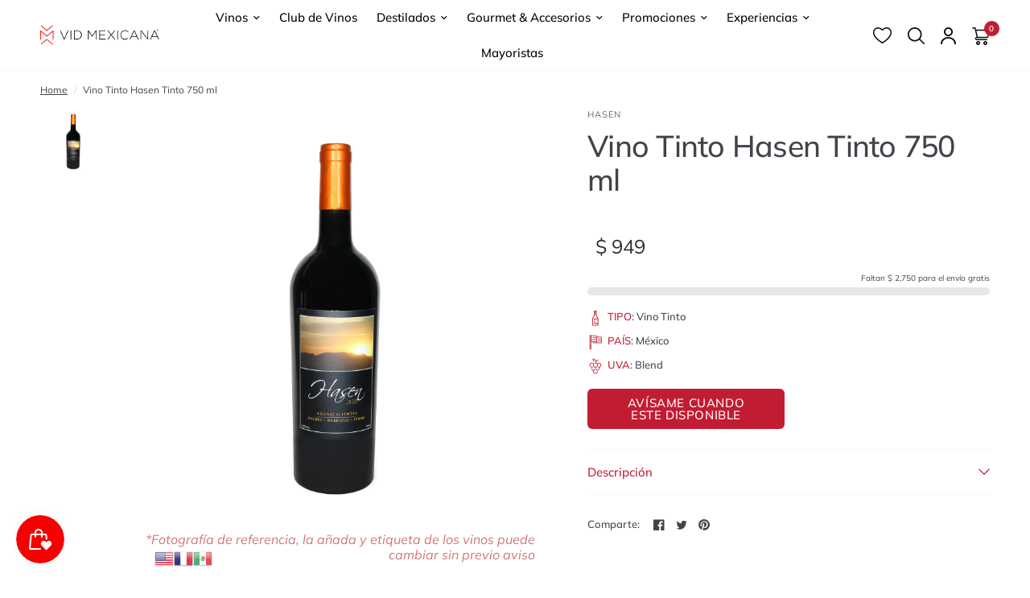

--- FILE ---
content_type: text/html; charset=utf-8
request_url: https://www.vidmexicana.com/products/hasen-tinto
body_size: 113656
content:
<!doctype html><html class="no-js" lang="es" dir="ltr">
<head>

  <!-- clarity -->
  <script type="text/javascript">
    (function(c,l,a,r,i,t,y){
        c[a]=c[a]||function(){(c[a].q=c[a].q||[]).push(arguments)};
        t=l.createElement(r);t.async=1;t.src="https://www.clarity.ms/tag/"+i;
        y=l.getElementsByTagName(r)[0];y.parentNode.insertBefore(t,y);
    })(window, document, "clarity", "script", "r4oc1dzmxn");
  </script>
  <!-- -->
  
  <meta charset="utf-8">

  
  
  <meta http-equiv="X-UA-Compatible" content="IE=edge">
  <meta name="viewport" content="width=device-width, initial-scale=1.0">
  
  <meta name="google-site-verification" content="UZConLV3cjQOuGJBtcHshv-mnLzjWn2euGwtg3N_Caw" />
  <meta name="facebook-domain-verification" content="znhcuhz907ejzyuhm1zebiuipqy785" />

  <link rel="preconnect" href="https://fonts.shopifycdn.com" crossorigin>
  <link rel="canonical" href="https://www.vidmexicana.com/products/hasen-tinto">
  <link rel="preconnect" href="https://cdn.shopify.com" crossorigin>
  <link rel="preload" href="/cdn/shop/files/VEGA_375x450_crop_center.png?v=1729526713" as="image">
  

  <style>
    #zoid-paypal-buttons-uid_22a261136c_mdc6ntm6ntq
{
    transition: none !important;
}
.buttons-container {
    transition: none !important;

}
.dom-ready .paypal-button .paypal-button-text:not(.immediate):not(.paypal-personalization-text):not(.hidden) {
    animation: none !important;
}
    #buttons-container > div > div > div > div.paypal-button-label-container > span  {
    animation: none !important;
}
    .carousel, .carousel__slide {
      transition: none !important; /* Disable all transitions */
    }
    #main-content {
    clip-path: inset(0px 0% 0% round 0px) !important;
}
  </style>

  <!-- Metaetiquetas para SEO -->
<meta name="title" content="Vid Mexicana - Los Mejores Vinos Mexicanos en un Solo Lugar">

  <meta name="description" content="Uva: Malbec, Syrah, NebbioloCuenta con 18 meses de barrica; 70% francesa y 30% americana.Nivel de alcohol: 13.8%Añada 2013Vista: Capa alta color púrpura profundo; casi negro, brillante, muy limpio y pulido, piernas largas. Se denota gran cuerpo.Nariz: Frutos negros, moras, cerezas, especias: pimienta negra, hierbabuena">

<meta name="keywords" content=" vinos mexicanos, tienda de vinos, comprar vino online, destilados, productos gourmet, club de vinos, vino tinto, vino blanco, vino rosado, vino espumoso, mezcal, Casa Madero, Tequila, Cafe, Monte Xanic ">
<meta name="author" content="Vid Mexicana">
<meta name="robots" content="index, follow">
<meta name="language" content="es">
<meta name="theme-color" content="#8B0000">

<!-- Metaetiquetas para Redes Sociales (Open Graph) -->
<meta property="og:type" content="website">
<meta property="og:title" content="Vid Mexicana - Los Mejores Vinos Mexicanos en un Solo Lugar">
<meta property="og:description" content="Descubre y compra los mejores vinos mexicanos, desde tintos y blancos hasta rosados, con entrega a domicilio.">
<meta property="og:url" content="https://www.vidmexicana.com/">
<meta property="og:image" content="https://www.vidmexicana.com/images/og-image.jpg">
<meta property="og:locale" content="es_MX">

<!-- Metaetiquetas para Facebook -->
<meta property="fb:app_id" content="1234567890">
<meta property="og:title" content="Vid Mexicana - Los Mejores Vinos Mexicanos en un Solo Lugar">
<meta property="og:description" content="Explora nuestra selección de vinos y productos gourmet. Compra en línea y recibe en tu hogar.">
<meta property="og:image" content="https://www.vidmexicana.com/images/facebook-image.jpg">
<meta property="og:url" content="https://www.vidmexicana.com/">

<!-- Metaetiquetas para Instagram -->
<meta property="og:title" content="Síguenos en Instagram - Vid Mexicana">
<meta property="og:description" content="Conoce nuestra selección de vinos y productos gourmet en Instagram.">
<meta property="og:image" content="https://www.vidmexicana.com/images/instagram-image.jpg">
<meta property="og:url" content="https://www.instagram.com/vidmexicana/">

<!-- Metaetiquetas para YouTube -->
<meta property="og:type" content="video.other">
<meta property="og:title" content="Explora Nuestro Canal de YouTube - Vid Mexicana">
<meta property="og:description" content="Videos sobre vinos mexicanos, maridajes y catas exclusivas.">
<meta property="og:image" content="https://www.vidmexicana.com/images/youtube-thumbnail.jpg">
<meta property="og:video:url" content="https://www.youtube.com/embed/VIDEO_ID">
<meta property="og:video:type" content="text/html">
<meta property="og:video:width" content="1280">
<meta property="og:video:height" content="720">

<!-- Metaetiquetas para LinkedIn -->
<meta property="og:type" content="article">
<meta property="og:title" content="Conéctate con Vid Mexicana en LinkedIn">
<meta property="og:description" content="Conoce más sobre nosotros y nuestras selecciones exclusivas de vinos mexicanos.">
<meta property="og:image" content="https://www.vidmexicana.com/images/linkedin-image.jpg">
<meta property="og:url" content="https://www.linkedin.com/company/vidmexicana/">
<meta property="og:site_name" content="Vid Mexicana">

<!-- Metaetiquetas para WhatsApp -->
<meta property="og:title" content="Contáctanos en WhatsApp - Vid Mexicana">
<meta property="og:description" content="Haz clic para iniciar una conversación con nuestro equipo de atención al cliente en WhatsApp.">
<meta property="og:image" content="https://www.vidmexicana.com/images/whatsapp-image.jpg">
<meta property="og:url" content="https://wa.me/5211234567890">

<!-- Metaetiquetas para TikTok -->
<meta property="og:title" content="Explora Nuestro TikTok - Vid Mexicana">
<meta property="og:description" content="Mira contenido inspirador sobre vinos mexicanos en nuestro perfil de TikTok.">
<meta property="og:image" content="https://www.vidmexicana.com/images/tiktok-image.jpg">
<meta property="og:url" content="https://www.tiktok.com/@vidmexicana">

<!-- Metaetiquetas adicionales -->
<link rel="canonical" href="https://www.vidmexicana.com/">
<link rel="icon" type="image/x-icon" href="//www.vidmexicana.com/cdn/shop/files/vid-mexicana-favicon_2x_842d8622-343e-4be2-9319-734e535cc6ec.png?crop=center&height=32&v=1614299505&width=32">

<title>Vid Mexicana - Los Mejores Vinos Mexicanos en un Solo Lugar</title>

<!--header metas-->


  <link rel="preload" as="style" href="//www.vidmexicana.com/cdn/shop/t/52/assets/product.css?v=76101256802412955581761692289">
  






<link rel="preload" as="script" href="//www.vidmexicana.com/cdn/shop/t/52/assets/header.js?v=6094887744313169711745343381">
<link rel="preload" as="script" href="//www.vidmexicana.com/cdn/shop/t/52/assets/vendor.min.js?v=117897659646656267941745343382">
<link rel="preload" as="script" href="//www.vidmexicana.com/cdn/shop/t/52/assets/app.js?v=81517721328626695651746465211">

<script>
  window.lazySizesConfig = window.lazySizesConfig || {};
  window.lazySizesConfig.expand = 250;
  window.lazySizesConfig.loadMode = 1;
  window.lazySizesConfig.loadHidden = false;
</script>




  

  <link href="//www.vidmexicana.com/cdn/shop/t/52/assets/app.css?v=78744233228741759471745343382" rel="stylesheet" type="text/css" media="all" />
  <link href="//www.vidmexicana.com/cdn/shop/t/52/assets/product-grid.css?v=113844070031993610531761865304" rel="stylesheet" type="text/css" media="all" />

  <style data-shopify>
	@font-face {
  font-family: Muli;
  font-weight: 400;
  font-style: normal;
  font-display: swap;
  src: url("//www.vidmexicana.com/cdn/fonts/muli/muli_n4.e949947cfff05efcc994b2e2db40359a04fa9a92.woff2") format("woff2"),
       url("//www.vidmexicana.com/cdn/fonts/muli/muli_n4.35355e4a0c27c9bc94d9af3f9bcb586d8229277a.woff") format("woff");
}

@font-face {
  font-family: Muli;
  font-weight: 500;
  font-style: normal;
  font-display: swap;
  src: url("//www.vidmexicana.com/cdn/fonts/muli/muli_n5.42406f20a7ccca1e01311dc690905ffca2c49e4b.woff2") format("woff2"),
       url("//www.vidmexicana.com/cdn/fonts/muli/muli_n5.edc61b4ccf7201dbc1e6093959c796eeb8e38e67.woff") format("woff");
}

@font-face {
  font-family: Muli;
  font-weight: 600;
  font-style: normal;
  font-display: swap;
  src: url("//www.vidmexicana.com/cdn/fonts/muli/muli_n6.cc1d2d4222c93c9ee9f6de4489226d2e1332d85b.woff2") format("woff2"),
       url("//www.vidmexicana.com/cdn/fonts/muli/muli_n6.2bb79714f197c09d3f5905925734a3f1166d5d27.woff") format("woff");
}

@font-face {
  font-family: Muli;
  font-weight: 400;
  font-style: italic;
  font-display: swap;
  src: url("//www.vidmexicana.com/cdn/fonts/muli/muli_i4.c0a1ea800bab5884ab82e4eb25a6bd25121bd08c.woff2") format("woff2"),
       url("//www.vidmexicana.com/cdn/fonts/muli/muli_i4.a6c39b1b31d876de7f99b3646461aa87120de6ed.woff") format("woff");
}

@font-face {
  font-family: Muli;
  font-weight: 600;
  font-style: italic;
  font-display: swap;
  src: url("//www.vidmexicana.com/cdn/fonts/muli/muli_i6.8f2d01d188d44c7a6149f7e8d2688f96baea5098.woff2") format("woff2"),
       url("//www.vidmexicana.com/cdn/fonts/muli/muli_i6.be105ddc6534276d93778a9b02f60679ab15f9e1.woff") format("woff");
}


		@font-face {
  font-family: Poppins;
  font-weight: 400;
  font-style: normal;
  font-display: swap;
  src: url("//www.vidmexicana.com/cdn/fonts/poppins/poppins_n4.0ba78fa5af9b0e1a374041b3ceaadf0a43b41362.woff2") format("woff2"),
       url("//www.vidmexicana.com/cdn/fonts/poppins/poppins_n4.214741a72ff2596839fc9760ee7a770386cf16ca.woff") format("woff");
}

@font-face {
  font-family: Poppins;
  font-weight: 400;
  font-style: normal;
  font-display: swap;
  src: url("//www.vidmexicana.com/cdn/fonts/poppins/poppins_n4.0ba78fa5af9b0e1a374041b3ceaadf0a43b41362.woff2") format("woff2"),
       url("//www.vidmexicana.com/cdn/fonts/poppins/poppins_n4.214741a72ff2596839fc9760ee7a770386cf16ca.woff") format("woff");
}

h1,h2,h3,h4,h5,h6,
	.h1,.h2,.h3,.h4,.h5,.h6,
	.logolink.text-logo,
	.heading-font,
	.h1-xlarge,
	.h1-large,
	blockquote p,
	blockquote span,
	.customer-addresses .my-address .address-index {
		font-style: normal;
		font-weight: 400;
		font-family: Poppins, sans-serif;
	}
	body,
	.body-font,
	.thb-product-detail .product-title {
		font-style: normal;
		font-weight: 400;
		font-family: Muli, sans-serif;
	}
	:root {

		--font-body-scale: 1.0;
		--font-body-line-height-scale: 0.9;
		--font-body-letter-spacing: 0.0em;
		--font-announcement-scale: 1.0;
		--font-heading-scale: 1.1;
		--font-heading-line-height-scale: 1.0;
		--font-heading-letter-spacing: -0.02em;
		--font-navigation-scale: 1.0;
		--font-product-price-scale: 1.3;
		--font-product-title-scale: 1.0;
		--font-product-title-line-height-scale: 0.9;
		--button-letter-spacing: 0.04em;

		--block-border-radius: 6px;
		--button-border-radius: 6px;
		--input-border-radius: 6px;--bg-body: #ffffff;
			--bg-body-rgb: 255,255,255;
			--bg-body-darken: #f7f7f7;
			--payment-terms-background-color: #ffffff;--color-body: #444249;
		  --color-body-rgb: 68,66,73;--color-heading: #c21c33;
		  --color-heading-rgb: 194,28,51;--color-accent: #c21c33;
			--color-accent-hover: #a3172b;
			--color-accent-rgb: 194,28,51;--color-border: #f6f6ec;--color-form-border: #f6f6ec;--color-overlay-rgb: 159,163,167;--color-drawer-bg: #ffffff;
			--color-drawer-bg-rgb: 255,255,255;--color-announcement-bar-text: #f6f6ec;--color-announcement-bar-bg: #000000;--color-secondary-menu-text: #2c2d2e;--color-secondary-menu-bg: #f6f6ec;--color-header-bg: #ffffff;
			--color-header-bg-rgb: 255,255,255;--color-header-text: #000000;
			--color-header-text-rgb: 0,0,0;--color-header-links: #000000;--color-header-links-hover: #c21c33;--color-header-icons: #000000;--color-header-border: #f6f6ec;--solid-button-background: #2c2d2e;
			--solid-button-background-hover: #1b1b1c;--solid-button-label: #ffffff;--white-button-label: #2c2d2e;--color-price: #2c2d2e;
			--color-price-rgb: 44,45,46;--color-price-discounted: #c21c33;--color-star: #FFAA47;--color-inventory-instock: #279A4B;--color-inventory-lowstock: #e97f32;--section-spacing-mobile: 50px;--section-spacing-desktop: 50px;--color-product-card-bg: rgba(0,0,0,0);--color-article-card-bg: #fcf9f6;--color-badge-text: #ffffff;--color-badge-sold-out: #6d6b6b;--color-badge-sale: #f25555;--badge-corner-radius: 6px;--color-footer-heading: #000000;
			--color-footer-heading-rgb: 0,0,0;--color-footer-text: #2a2a2a;
			--color-footer-text-rgb: 42,42,42;--color-footer-link: #2a2a2a;--color-footer-link-hover: #c21c33;--color-footer-border: #979797;
			--color-footer-border-rgb: 151,151,151;--color-footer-bg: #f1f1f1;}
</style>

  
  <script>
    const scriptsToLoad = [
        {
            content: `
                window.theme = window.theme || {};
                theme = {
                    settings: {
                        money_with_currency_format:"$ {{amount_no_decimals}}",
                        cart_drawer:true},
                    routes: {
                        root_url: '/',
                        cart_url: '/cart',
                        cart_add_url: '/cart/add',
                        search_url: '/search',
                        cart_change_url: '/cart/change',
                        cart_update_url: '/cart/update',
                        predictive_search_url: '/search/suggest',
                    },
                    variantStrings: {
                        addToCart: \`Agregar al carrito\`,
                        soldOut: \`Agotado\`,
                        unavailable: \`No disponible\`,
                    },
                    strings: {
                        requiresTerms: \`You must agree with the terms and conditions of sales to check out\`,
                    }
                };
            `
        },
        {
            content: `
                (function(w,d,s,l,i){
                    w[l]=w[l]||[];
                    w[l].push({'gtm.start': new Date().getTime(), event:'gtm.js'});
                    var f=d.getElementsByTagName(s)[0],
                    j=d.createElement(s),dl=l!='dataLayer'?'&l='+l:'';
                    j.async=true;j.src='https://www.googletagmanager.com/gtm.js?id='+i+dl;
                    f.parentNode.insertBefore(j,f);
                })(window,document,'script','dataLayer','GTM-NVXBZWM');
            `
        },
        {
            content: `
                function smileFix(){
                    const smile = document.querySelector("#smile-ui-lite-container");
                    if(smile != null){
                        smile.style.zIndex = "50";
                    } else {
                        setTimeout(smileFix, 1000);
                    }
                }
                window.addEventListener('click', e => {
                    const smile_frame = document.querySelector('#smile-ui-container');
                    if(smile_frame != null){
                        smile_frame.style.zIndex = "50";
                    }
                });
            `
        }
    ];

    function loadScript(content) {
        return new Promise((resolve) => {
            const script = document.createElement('script');
            script.type = 'text/javascript';
            script.text = content;
            document.body.appendChild(script);
            resolve();
        });
    }

    function handleUserInteraction() {
        window.removeEventListener('mousemove', handleUserInteraction);
        window.removeEventListener('scroll', handleUserInteraction);
        window.removeEventListener('click', handleUserInteraction);

        Promise.all(scriptsToLoad.map(script => loadScript(script.content)))
            .then(() => {
                console.log('All scripts loaded successfully.');
            })
            .catch(error => {
                console.error('Error loading scripts:', error);
            });
    }

    window.addEventListener('mousemove', handleUserInteraction);
    window.addEventListener('scroll', handleUserInteraction);
    window.addEventListener('click', handleUserInteraction);
  </script>

  <script>window.performance && window.performance.mark && window.performance.mark('shopify.content_for_header.start');</script><meta name="google-site-verification" content="6FEgCCk7LUGntPt5Rg24wweVShvX9Ibata3Tgt_mDLg">
<meta id="shopify-digital-wallet" name="shopify-digital-wallet" content="/11954796/digital_wallets/dialog">
<meta name="shopify-checkout-api-token" content="62685dfe3480c6965665c50ea614e6e7">
<meta id="in-context-paypal-metadata" data-shop-id="11954796" data-venmo-supported="false" data-environment="production" data-locale="es_ES" data-paypal-v4="true" data-currency="MXN">
<link rel="alternate" type="application/json+oembed" href="https://www.vidmexicana.com/products/hasen-tinto.oembed">
<script async="async" src="/checkouts/internal/preloads.js?locale=es-MX"></script>
<script id="shopify-features" type="application/json">{"accessToken":"62685dfe3480c6965665c50ea614e6e7","betas":["rich-media-storefront-analytics"],"domain":"www.vidmexicana.com","predictiveSearch":true,"shopId":11954796,"locale":"es"}</script>
<script>var Shopify = Shopify || {};
Shopify.shop = "vid-mexicana.myshopify.com";
Shopify.locale = "es";
Shopify.currency = {"active":"MXN","rate":"1.0"};
Shopify.country = "MX";
Shopify.theme = {"name":"vid-mexicana-2.0\/main","id":161235632163,"schema_name":"Vision","schema_version":"1.1.2","theme_store_id":null,"role":"main"};
Shopify.theme.handle = "null";
Shopify.theme.style = {"id":null,"handle":null};
Shopify.cdnHost = "www.vidmexicana.com/cdn";
Shopify.routes = Shopify.routes || {};
Shopify.routes.root = "/";</script>
<script type="module">!function(o){(o.Shopify=o.Shopify||{}).modules=!0}(window);</script>
<script>!function(o){function n(){var o=[];function n(){o.push(Array.prototype.slice.apply(arguments))}return n.q=o,n}var t=o.Shopify=o.Shopify||{};t.loadFeatures=n(),t.autoloadFeatures=n()}(window);</script>
<script id="shop-js-analytics" type="application/json">{"pageType":"product"}</script>
<script defer="defer" async type="module" src="//www.vidmexicana.com/cdn/shopifycloud/shop-js/modules/v2/client.init-shop-cart-sync_CvZOh8Af.es.esm.js"></script>
<script defer="defer" async type="module" src="//www.vidmexicana.com/cdn/shopifycloud/shop-js/modules/v2/chunk.common_3Rxs6Qxh.esm.js"></script>
<script type="module">
  await import("//www.vidmexicana.com/cdn/shopifycloud/shop-js/modules/v2/client.init-shop-cart-sync_CvZOh8Af.es.esm.js");
await import("//www.vidmexicana.com/cdn/shopifycloud/shop-js/modules/v2/chunk.common_3Rxs6Qxh.esm.js");

  window.Shopify.SignInWithShop?.initShopCartSync?.({"fedCMEnabled":true,"windoidEnabled":true});

</script>
<script>(function() {
  var isLoaded = false;
  function asyncLoad() {
    if (isLoaded) return;
    isLoaded = true;
    var urls = ["https:\/\/cdn.shopify.com\/s\/files\/1\/0683\/1371\/0892\/files\/splmn-shopify-prod-August-31.min.js?v=1693985059\u0026shop=vid-mexicana.myshopify.com","https:\/\/gtranslate.io\/shopify\/gtranslate.js?shop=vid-mexicana.myshopify.com","https:\/\/cdn.nfcube.com\/a7636456e1422f731b88b68be85427a6.js?shop=vid-mexicana.myshopify.com","https:\/\/js.smile.io\/v1\/smile-shopify.js?shop=vid-mexicana.myshopify.com","\/\/searchserverapi.com\/widgets\/shopify\/init.js?a=4F1Q8b4A5W\u0026shop=vid-mexicana.myshopify.com","https:\/\/cdn.hextom.com\/js\/ultimatesalesboost.js?shop=vid-mexicana.myshopify.com"];
    for (var i = 0; i < urls.length; i++) {
      var s = document.createElement('script');
      s.type = 'text/javascript';
      s.async = true;
      s.src = urls[i];
      var x = document.getElementsByTagName('script')[0];
      x.parentNode.insertBefore(s, x);
    }
  };
  if(window.attachEvent) {
    window.attachEvent('onload', asyncLoad);
  } else {
    window.addEventListener('load', asyncLoad, false);
  }
})();</script>
<script id="__st">var __st={"a":11954796,"offset":-21600,"reqid":"d06c342b-da39-40e5-a362-2895768c5406-1768818201","pageurl":"www.vidmexicana.com\/products\/hasen-tinto","u":"bdfa6602e0ea","p":"product","rtyp":"product","rid":4474434519075};</script>
<script>window.ShopifyPaypalV4VisibilityTracking = true;</script>
<script id="captcha-bootstrap">!function(){'use strict';const t='contact',e='account',n='new_comment',o=[[t,t],['blogs',n],['comments',n],[t,'customer']],c=[[e,'customer_login'],[e,'guest_login'],[e,'recover_customer_password'],[e,'create_customer']],r=t=>t.map((([t,e])=>`form[action*='/${t}']:not([data-nocaptcha='true']) input[name='form_type'][value='${e}']`)).join(','),a=t=>()=>t?[...document.querySelectorAll(t)].map((t=>t.form)):[];function s(){const t=[...o],e=r(t);return a(e)}const i='password',u='form_key',d=['recaptcha-v3-token','g-recaptcha-response','h-captcha-response',i],f=()=>{try{return window.sessionStorage}catch{return}},m='__shopify_v',_=t=>t.elements[u];function p(t,e,n=!1){try{const o=window.sessionStorage,c=JSON.parse(o.getItem(e)),{data:r}=function(t){const{data:e,action:n}=t;return t[m]||n?{data:e,action:n}:{data:t,action:n}}(c);for(const[e,n]of Object.entries(r))t.elements[e]&&(t.elements[e].value=n);n&&o.removeItem(e)}catch(o){console.error('form repopulation failed',{error:o})}}const l='form_type',E='cptcha';function T(t){t.dataset[E]=!0}const w=window,h=w.document,L='Shopify',v='ce_forms',y='captcha';let A=!1;((t,e)=>{const n=(g='f06e6c50-85a8-45c8-87d0-21a2b65856fe',I='https://cdn.shopify.com/shopifycloud/storefront-forms-hcaptcha/ce_storefront_forms_captcha_hcaptcha.v1.5.2.iife.js',D={infoText:'Protegido por hCaptcha',privacyText:'Privacidad',termsText:'Términos'},(t,e,n)=>{const o=w[L][v],c=o.bindForm;if(c)return c(t,g,e,D).then(n);var r;o.q.push([[t,g,e,D],n]),r=I,A||(h.body.append(Object.assign(h.createElement('script'),{id:'captcha-provider',async:!0,src:r})),A=!0)});var g,I,D;w[L]=w[L]||{},w[L][v]=w[L][v]||{},w[L][v].q=[],w[L][y]=w[L][y]||{},w[L][y].protect=function(t,e){n(t,void 0,e),T(t)},Object.freeze(w[L][y]),function(t,e,n,w,h,L){const[v,y,A,g]=function(t,e,n){const i=e?o:[],u=t?c:[],d=[...i,...u],f=r(d),m=r(i),_=r(d.filter((([t,e])=>n.includes(e))));return[a(f),a(m),a(_),s()]}(w,h,L),I=t=>{const e=t.target;return e instanceof HTMLFormElement?e:e&&e.form},D=t=>v().includes(t);t.addEventListener('submit',(t=>{const e=I(t);if(!e)return;const n=D(e)&&!e.dataset.hcaptchaBound&&!e.dataset.recaptchaBound,o=_(e),c=g().includes(e)&&(!o||!o.value);(n||c)&&t.preventDefault(),c&&!n&&(function(t){try{if(!f())return;!function(t){const e=f();if(!e)return;const n=_(t);if(!n)return;const o=n.value;o&&e.removeItem(o)}(t);const e=Array.from(Array(32),(()=>Math.random().toString(36)[2])).join('');!function(t,e){_(t)||t.append(Object.assign(document.createElement('input'),{type:'hidden',name:u})),t.elements[u].value=e}(t,e),function(t,e){const n=f();if(!n)return;const o=[...t.querySelectorAll(`input[type='${i}']`)].map((({name:t})=>t)),c=[...d,...o],r={};for(const[a,s]of new FormData(t).entries())c.includes(a)||(r[a]=s);n.setItem(e,JSON.stringify({[m]:1,action:t.action,data:r}))}(t,e)}catch(e){console.error('failed to persist form',e)}}(e),e.submit())}));const S=(t,e)=>{t&&!t.dataset[E]&&(n(t,e.some((e=>e===t))),T(t))};for(const o of['focusin','change'])t.addEventListener(o,(t=>{const e=I(t);D(e)&&S(e,y())}));const B=e.get('form_key'),M=e.get(l),P=B&&M;t.addEventListener('DOMContentLoaded',(()=>{const t=y();if(P)for(const e of t)e.elements[l].value===M&&p(e,B);[...new Set([...A(),...v().filter((t=>'true'===t.dataset.shopifyCaptcha))])].forEach((e=>S(e,t)))}))}(h,new URLSearchParams(w.location.search),n,t,e,['guest_login'])})(!0,!0)}();</script>
<script integrity="sha256-4kQ18oKyAcykRKYeNunJcIwy7WH5gtpwJnB7kiuLZ1E=" data-source-attribution="shopify.loadfeatures" defer="defer" src="//www.vidmexicana.com/cdn/shopifycloud/storefront/assets/storefront/load_feature-a0a9edcb.js" crossorigin="anonymous"></script>
<script data-source-attribution="shopify.dynamic_checkout.dynamic.init">var Shopify=Shopify||{};Shopify.PaymentButton=Shopify.PaymentButton||{isStorefrontPortableWallets:!0,init:function(){window.Shopify.PaymentButton.init=function(){};var t=document.createElement("script");t.src="https://www.vidmexicana.com/cdn/shopifycloud/portable-wallets/latest/portable-wallets.es.js",t.type="module",document.head.appendChild(t)}};
</script>
<script data-source-attribution="shopify.dynamic_checkout.buyer_consent">
  function portableWalletsHideBuyerConsent(e){var t=document.getElementById("shopify-buyer-consent"),n=document.getElementById("shopify-subscription-policy-button");t&&n&&(t.classList.add("hidden"),t.setAttribute("aria-hidden","true"),n.removeEventListener("click",e))}function portableWalletsShowBuyerConsent(e){var t=document.getElementById("shopify-buyer-consent"),n=document.getElementById("shopify-subscription-policy-button");t&&n&&(t.classList.remove("hidden"),t.removeAttribute("aria-hidden"),n.addEventListener("click",e))}window.Shopify?.PaymentButton&&(window.Shopify.PaymentButton.hideBuyerConsent=portableWalletsHideBuyerConsent,window.Shopify.PaymentButton.showBuyerConsent=portableWalletsShowBuyerConsent);
</script>
<script>
  function portableWalletsCleanup(e){e&&e.src&&console.error("Failed to load portable wallets script "+e.src);var t=document.querySelectorAll("shopify-accelerated-checkout .shopify-payment-button__skeleton, shopify-accelerated-checkout-cart .wallet-cart-button__skeleton"),e=document.getElementById("shopify-buyer-consent");for(let e=0;e<t.length;e++)t[e].remove();e&&e.remove()}function portableWalletsNotLoadedAsModule(e){e instanceof ErrorEvent&&"string"==typeof e.message&&e.message.includes("import.meta")&&"string"==typeof e.filename&&e.filename.includes("portable-wallets")&&(window.removeEventListener("error",portableWalletsNotLoadedAsModule),window.Shopify.PaymentButton.failedToLoad=e,"loading"===document.readyState?document.addEventListener("DOMContentLoaded",window.Shopify.PaymentButton.init):window.Shopify.PaymentButton.init())}window.addEventListener("error",portableWalletsNotLoadedAsModule);
</script>

<script type="module" src="https://www.vidmexicana.com/cdn/shopifycloud/portable-wallets/latest/portable-wallets.es.js" onError="portableWalletsCleanup(this)" crossorigin="anonymous"></script>
<script nomodule>
  document.addEventListener("DOMContentLoaded", portableWalletsCleanup);
</script>

<link id="shopify-accelerated-checkout-styles" rel="stylesheet" media="screen" href="https://www.vidmexicana.com/cdn/shopifycloud/portable-wallets/latest/accelerated-checkout-backwards-compat.css" crossorigin="anonymous">
<style id="shopify-accelerated-checkout-cart">
        #shopify-buyer-consent {
  margin-top: 1em;
  display: inline-block;
  width: 100%;
}

#shopify-buyer-consent.hidden {
  display: none;
}

#shopify-subscription-policy-button {
  background: none;
  border: none;
  padding: 0;
  text-decoration: underline;
  font-size: inherit;
  cursor: pointer;
}

#shopify-subscription-policy-button::before {
  box-shadow: none;
}

      </style>

<script>window.performance && window.performance.mark && window.performance.mark('shopify.content_for_header.end');</script> <!-- Header hook for plugins -->

  <script>document.documentElement.className = document.documentElement.className.replace('no-js', 'js');</script>

  <!-- atoms head -->

<!-- atoms typo -->



<style data-shopify>
    :root{
        --font-head: Poppins, sans-serif;
        --font-body: Muli, sans-serif;
    }
</style>

<!-- JS -->

<script>
    class JsApi{

        // funciones
        getUrl(url, callback){
            fetch(url)
                .then(response => response.text())
                .then(data => {
                    const parser = new DOMParser();
                    const doc = parser.parseFromString(data, 'text/html');
                    callback(doc);
                })
                .catch(error => {
                    console.error('Error al obtener el documento:', error);
                });
        }
    
        postUrl(url, json, callback){
            const options = {
                method: 'POST',
                headers: {
                    'Content-Type': 'application/json'
                },
                body: json
            };
            fetch(url, options)
                .then(response => {
                    if (!response.ok) {
                        throw new Error('Error en la solicitud: ' + response.status);
                        callback(response.status);
                    }
                    return response.text();
                })            
                .then(data => {
                    const parser = new DOMParser();
                    const doc = parser.parseFromString(data, 'text/html');
                    callback(doc);
                })
                .catch(error => {
                    console.error('Error al obtener el documento:', error);
                });     
        }
        postUrl_2(url, callback){
            const options = {
                method: 'POST',
                headers: {
                    'Content-Type': 'application/json'
                }
            };
            fetch(url, options)
                .then(response => {
                    if (!response.ok) {
                        throw new Error('Error en la solicitud: ' + response.status);
                        callback(response.status);
                    }
                    return response.text();
                })            
                .then(data => {
                    const parser = new DOMParser();
                    const doc = parser.parseFromString(data, 'text/html');
                    callback(doc);
                })
                .catch(error => {
                    console.error('Error al obtener el documento:', error);
                });     
        }
    }

    const js_api = new JsApi();
</script>
<script>
    class JsPrint{

        // funciones
        chargeDatas(data, content, remove) {
            const contents = document.querySelectorAll(`${content}`);
            const contentsData = data.querySelectorAll(`${content}`);
    
            for (let i = 0; i < contents.length; i++) {
                if (contents[i] != null) {
                    if (remove != true) {
                        if (contentsData[i] != null) {
                            contents[i].innerHTML += contentsData[i].innerHTML;
                        }
                    }else{
                        if (contentsData[i] != null) {
                            contents[i].innerHTML = contentsData[i].innerHTML;
                        }
                    }
                }
            }
        }
    }

    const js_print = new JsPrint();
</script>
<script>
    class JsEvent{
        constructor(data){
            this.events = 'click';
            this.subjects = [];
            this.observers = [];
            this.subjects_action;
    
            if (data.events != null) {
                this.setEvent(data.events);
            }
            if (data.subjects != null) {
                this.setSubjects(data.subjects);
                this.setSubjectsAction(data.subjects);
            }
            if (data.observers != null) {
                this.setObservers(data.observers);
            }
        }
    
        // funciones
    
        setEvent(value){
            this.events = value;
        }
        setSubjects(value){
            this.subjects = document.querySelectorAll(`${value}`);
        }
        setObservers(value){
            this.observers = document.querySelectorAll(`${value}`);
        }
        setSubjectsAction(value){
            this.subjects_action = value;
        }
    
        actionSubjects(callback){
            let events = this.events.split(',');
            events.forEach(event => {
                window.addEventListener(`${event}`, e => {
                    if(e.target.closest(`${this.subjects_action}`)){
                        callback(e.target.closest(`${this.subjects_action}`));
                    }
                });
            });
        }
    }
</script>
<script>
    class JsClass{

        // funciones

        addClass(elements){
            elements.forEach(element => {
                const actives_self = element.dataset.class__active.split(',');
                actives_self.forEach(active => {
                    element.classList.add(active);
                });
            });
        }

        addClassId(elements, id){
            elements.forEach(element => {
                if (element.dataset.class__id == id) {
                    const actives_self = element.dataset.class__active.split(',');
                    actives_self.forEach(active => {
                        element.classList.add(active);
                    });
                }
            });
        }

        addClassNew(elements, class_selfs){
            elements.forEach(element => {
                const actives_self = class_selfs.split(',');
                actives_self.forEach(active => {
                    element.classList.add(active);
                });
            });
        }

        removeClass(elements){
            elements.forEach(element => {
                const actives_self = element.dataset.class__active.split(',');
                actives_self.forEach(active => {
                    element.classList.remove(active);
                });
            });
        }

        removeClassId(elements, id){
            elements.forEach(element => {
                if (element.dataset.class__id == id) {
                    const actives_self = element.dataset.class__active.split(',');
                    actives_self.forEach(active => {
                        element.classList.remove(active);
                    });
                }
            });
        }

        removeClassNew(elements, class_selfs){
            elements.forEach(element => {
                const actives_self = class_selfs.split(',');
                actives_self.forEach(active => {
                    element.classList.remove(active);
                });
            });
        }

        toggleClass(elements){
            elements.forEach(element => {
                const actives_self = element.dataset.class__active.split(',');
                actives_self.forEach(active => {
                    element.classList.toggle(active);
                });
            });
        }

        toggleClassNew(elements, class_selfs){
            elements.forEach(element => {
                const actives_self = class_selfs.split(',');
                actives_self.forEach(active => {
                    element.classList.toggle(active);
                });
            });
        }

        toggleClassId(elements, id){
            elements.forEach(element => {
                if (element.dataset.class__id == id) {
                    const actives_self = element.dataset.class__active.split(',');
                    actives_self.forEach(active => {
                        element.classList.toggle(active);
                    });
                }
            });
        }

        toggleClassIdNew(elements, id, class_selfs){
            elements.forEach(element => {
                if (element.dataset.class__id == id) {
                    const actives_self = class_selfs.split(',');
                    actives_self.forEach(active => {
                        element.classList.toggle(active);
                    });
                }
            });
        }
    }

    const js_class = new JsClass();
</script>


  <!-- chatbox -->
  <script async referrerpolicy="origin" src="https://demos.nutella.braian.ai/widgets/chatbot.js?widget_key=80387d02bc2c6056"></script>

  <!-- atoms ticket-b2b-01 -->
    <script>

      // VARIABLES
      const listUrls = ['pages/b2b-beneficios'];
      const currentPath = window.location.pathname.replace(/^\/+/, '');
      let customerIsB2b = false;

      // ACTIONS
      

      if(!customerIsB2b){
        redirectUser();
      }

      // FUNCTIONS
      function redirectUser() {
        if (listUrls.includes(currentPath)) {
          window.location.href = '/';
        }
      }

    </script>
  <!-- -->

<!-- BEGIN app block: shopify://apps/infi-infinite-scroll-load/blocks/app-embed/f6a0ea47-e102-4405-9fa5-a0cb0418ab0d -->    <!-- GSSTART Infinite Scroll code start. Do not change -->
	
	 <script type="text/javascript"  src="https://gravity-apps.com/shopify/js/shopify/infinitescrollbystore11954796.js?v=7329ecddf40e755391d737c022ae9b3010ac5d0"></script> 
	
<!-- i nfinite Scroll code end.  Do not change GSEND -->


    
<!-- END app block --><!-- BEGIN app block: shopify://apps/klaviyo-email-marketing-sms/blocks/klaviyo-onsite-embed/2632fe16-c075-4321-a88b-50b567f42507 -->












  <script async src="https://static.klaviyo.com/onsite/js/XsYaJk/klaviyo.js?company_id=XsYaJk"></script>
  <script>!function(){if(!window.klaviyo){window._klOnsite=window._klOnsite||[];try{window.klaviyo=new Proxy({},{get:function(n,i){return"push"===i?function(){var n;(n=window._klOnsite).push.apply(n,arguments)}:function(){for(var n=arguments.length,o=new Array(n),w=0;w<n;w++)o[w]=arguments[w];var t="function"==typeof o[o.length-1]?o.pop():void 0,e=new Promise((function(n){window._klOnsite.push([i].concat(o,[function(i){t&&t(i),n(i)}]))}));return e}}})}catch(n){window.klaviyo=window.klaviyo||[],window.klaviyo.push=function(){var n;(n=window._klOnsite).push.apply(n,arguments)}}}}();</script>

  
    <script id="viewed_product">
      if (item == null) {
        var _learnq = _learnq || [];

        var MetafieldReviews = null
        var MetafieldYotpoRating = null
        var MetafieldYotpoCount = null
        var MetafieldLooxRating = null
        var MetafieldLooxCount = null
        var okendoProduct = null
        var okendoProductReviewCount = null
        var okendoProductReviewAverageValue = null
        try {
          // The following fields are used for Customer Hub recently viewed in order to add reviews.
          // This information is not part of __kla_viewed. Instead, it is part of __kla_viewed_reviewed_items
          MetafieldReviews = {};
          MetafieldYotpoRating = null
          MetafieldYotpoCount = null
          MetafieldLooxRating = null
          MetafieldLooxCount = null

          okendoProduct = null
          // If the okendo metafield is not legacy, it will error, which then requires the new json formatted data
          if (okendoProduct && 'error' in okendoProduct) {
            okendoProduct = null
          }
          okendoProductReviewCount = okendoProduct ? okendoProduct.reviewCount : null
          okendoProductReviewAverageValue = okendoProduct ? okendoProduct.reviewAverageValue : null
        } catch (error) {
          console.error('Error in Klaviyo onsite reviews tracking:', error);
        }

        var item = {
          Name: "Vino Tinto Hasen Tinto 750 ml",
          ProductID: 4474434519075,
          Categories: ["18 meses","800 en adelante","Aguascalientes","Blend","Carnes Blancas","Carnes Rojas","Cena de amigas","Cena de amigos","Cena Romantica","Comida de negocios","Coupage","Envío Mismo Día CDMX","Hasen","Más de $800","Para eventos","Para quedar bien","Postres","Productos VIDMEX \u0026 Iceberg9","Quesos y Carnes Frias","Quick Order","Regiones","Reunion con Amigos","Tacos","Tienda de Vinos","Todos los productos","Uvas","Vino Tinto","Vino tinto AIV\u003e$500 MXN","vinos AIV\u003e$550","Vinos Mexicanos","Vinos Otros Paises","Vinos tintos"],
          ImageURL: "https://www.vidmexicana.com/cdn/shop/products/a1078cb3_grande.png?v=1692476193",
          URL: "https://www.vidmexicana.com/products/hasen-tinto",
          Brand: "Hasen",
          Price: "$ 949",
          Value: "949",
          CompareAtPrice: "$ 0"
        };
        _learnq.push(['track', 'Viewed Product', item]);
        _learnq.push(['trackViewedItem', {
          Title: item.Name,
          ItemId: item.ProductID,
          Categories: item.Categories,
          ImageUrl: item.ImageURL,
          Url: item.URL,
          Metadata: {
            Brand: item.Brand,
            Price: item.Price,
            Value: item.Value,
            CompareAtPrice: item.CompareAtPrice
          },
          metafields:{
            reviews: MetafieldReviews,
            yotpo:{
              rating: MetafieldYotpoRating,
              count: MetafieldYotpoCount,
            },
            loox:{
              rating: MetafieldLooxRating,
              count: MetafieldLooxCount,
            },
            okendo: {
              rating: okendoProductReviewAverageValue,
              count: okendoProductReviewCount,
            }
          }
        }]);
      }
    </script>
  




  <script>
    window.klaviyoReviewsProductDesignMode = false
  </script>







<!-- END app block --><!-- BEGIN app block: shopify://apps/judge-me-reviews/blocks/judgeme_core/61ccd3b1-a9f2-4160-9fe9-4fec8413e5d8 --><!-- Start of Judge.me Core -->






<link rel="dns-prefetch" href="https://cdnwidget.judge.me">
<link rel="dns-prefetch" href="https://cdn.judge.me">
<link rel="dns-prefetch" href="https://cdn1.judge.me">
<link rel="dns-prefetch" href="https://api.judge.me">

<script data-cfasync='false' class='jdgm-settings-script'>window.jdgmSettings={"pagination":5,"disable_web_reviews":true,"badge_no_review_text":"Sin reseñas","badge_n_reviews_text":"{{ n }} reseña/reseñas","badge_star_color":"#ffcc0c","hide_badge_preview_if_no_reviews":true,"badge_hide_text":false,"enforce_center_preview_badge":false,"widget_title":"Reseñas de Clientes","widget_open_form_text":"Escribir una reseña","widget_close_form_text":"Cancelar reseña","widget_refresh_page_text":"Actualizar página","widget_summary_text":"Basado en {{ number_of_reviews }} reseña/reseñas","widget_no_review_text":"Se el primero en escribir una reseña","widget_name_field_text":"Nombre","widget_verified_name_field_text":"Nombre Verificado (público)","widget_name_placeholder_text":"Nombre","widget_required_field_error_text":"Este campo es obligatorio.","widget_email_field_text":"Dirección de correo electrónico","widget_verified_email_field_text":"Correo electrónico Verificado (privado, no se puede editar)","widget_email_placeholder_text":"Tu dirección de correo electrónico","widget_email_field_error_text":"Por favor, ingresa una dirección de correo electrónico válida.","widget_rating_field_text":"Calificación","widget_review_title_field_text":"Título de la Reseña","widget_review_title_placeholder_text":"Da un título a tu reseña","widget_review_body_field_text":"Contenido de la reseña","widget_review_body_placeholder_text":"Empieza a escribir aquí...","widget_pictures_field_text":"Imagen/Video (opcional)","widget_submit_review_text":"Enviar Reseña","widget_submit_verified_review_text":"Enviar Reseña Verificada","widget_submit_success_msg_with_auto_publish":"¡Gracias! Por favor, actualiza la página en unos momentos para ver tu reseña. Puedes eliminar o editar tu reseña iniciando sesión en \u003ca href='https://judge.me/login' target='_blank' rel='nofollow noopener'\u003eJudge.me\u003c/a\u003e","widget_submit_success_msg_no_auto_publish":"¡Gracias! Tu reseña se publicará tan pronto como sea aprobada por el administrador de la tienda. Puedes eliminar o editar tu reseña iniciando sesión en \u003ca href='https://judge.me/login' target='_blank' rel='nofollow noopener'\u003eJudge.me\u003c/a\u003e","widget_show_default_reviews_out_of_total_text":"Mostrando {{ n_reviews_shown }} de {{ n_reviews }} reseñas.","widget_show_all_link_text":"Mostrar todas","widget_show_less_link_text":"Mostrar menos","widget_author_said_text":"{{ reviewer_name }} dijo:","widget_days_text":"hace {{ n }} día/días","widget_weeks_text":"hace {{ n }} semana/semanas","widget_months_text":"hace {{ n }} mes/meses","widget_years_text":"hace {{ n }} año/años","widget_yesterday_text":"Ayer","widget_today_text":"Hoy","widget_replied_text":"\u003e\u003e {{ shop_name }} respondió:","widget_read_more_text":"Leer más","widget_reviewer_name_as_initial":"","widget_rating_filter_color":"#fbcd0a","widget_rating_filter_see_all_text":"Ver todas las reseñas","widget_sorting_most_recent_text":"Más Recientes","widget_sorting_highest_rating_text":"Mayor Calificación","widget_sorting_lowest_rating_text":"Menor Calificación","widget_sorting_with_pictures_text":"Solo Imágenes","widget_sorting_most_helpful_text":"Más Útiles","widget_open_question_form_text":"Hacer una pregunta","widget_reviews_subtab_text":"Reseñas","widget_questions_subtab_text":"Preguntas","widget_question_label_text":"Pregunta","widget_answer_label_text":"Respuesta","widget_question_placeholder_text":"Escribe tu pregunta aquí","widget_submit_question_text":"Enviar Pregunta","widget_question_submit_success_text":"¡Gracias por tu pregunta! Te notificaremos una vez que sea respondida.","widget_star_color":"#ffcc0c","verified_badge_text":"Verificado","verified_badge_bg_color":"","verified_badge_text_color":"","verified_badge_placement":"left-of-reviewer-name","widget_review_max_height":"","widget_hide_border":false,"widget_social_share":false,"widget_thumb":false,"widget_review_location_show":false,"widget_location_format":"","all_reviews_include_out_of_store_products":true,"all_reviews_out_of_store_text":"(fuera de la tienda)","all_reviews_pagination":100,"all_reviews_product_name_prefix_text":"sobre","enable_review_pictures":true,"enable_question_anwser":false,"widget_theme":"default","review_date_format":"dd/mm/yy","default_sort_method":"most-recent","widget_product_reviews_subtab_text":"Reseñas de Productos","widget_shop_reviews_subtab_text":"Reseñas de la Tienda","widget_other_products_reviews_text":"Reseñas para otros productos","widget_store_reviews_subtab_text":"Reseñas de la tienda","widget_no_store_reviews_text":"Esta tienda no ha recibido ninguna reseña todavía","widget_web_restriction_product_reviews_text":"Este producto no ha recibido ninguna reseña todavía","widget_no_items_text":"No se encontraron elementos","widget_show_more_text":"Mostrar más","widget_write_a_store_review_text":"Escribir una Reseña de la Tienda","widget_other_languages_heading":"Reseñas en Otros Idiomas","widget_translate_review_text":"Traducir reseña a {{ language }}","widget_translating_review_text":"Traduciendo...","widget_show_original_translation_text":"Mostrar original ({{ language }})","widget_translate_review_failed_text":"No se pudo traducir la reseña.","widget_translate_review_retry_text":"Reintentar","widget_translate_review_try_again_later_text":"Intentar más tarde","show_product_url_for_grouped_product":false,"widget_sorting_pictures_first_text":"Imágenes Primero","show_pictures_on_all_rev_page_mobile":false,"show_pictures_on_all_rev_page_desktop":false,"floating_tab_hide_mobile_install_preference":false,"floating_tab_button_name":"★ Reseñas","floating_tab_title":"Deja que los clientes hablen por nosotros","floating_tab_button_color":"","floating_tab_button_background_color":"","floating_tab_url":"","floating_tab_url_enabled":false,"floating_tab_tab_style":"text","all_reviews_text_badge_text":"Los clientes nos califican {{ shop.metafields.judgeme.all_reviews_rating | round: 1 }}/5 basado en {{ shop.metafields.judgeme.all_reviews_count }} reseñas.","all_reviews_text_badge_text_branded_style":"{{ shop.metafields.judgeme.all_reviews_rating | round: 1 }} de 5 estrellas basado en {{ shop.metafields.judgeme.all_reviews_count }} reseñas","is_all_reviews_text_badge_a_link":false,"show_stars_for_all_reviews_text_badge":false,"all_reviews_text_badge_url":"","all_reviews_text_style":"branded","all_reviews_text_color_style":"judgeme_brand_color","all_reviews_text_color":"#108474","all_reviews_text_show_jm_brand":true,"featured_carousel_show_header":true,"featured_carousel_title":"Nuestros clientes opinan","testimonials_carousel_title":"Los clientes nos dicen","videos_carousel_title":"Historias de clientes reales","cards_carousel_title":"Los clientes nos dicen","featured_carousel_count_text":"de {{ n }} reseñas","featured_carousel_add_link_to_all_reviews_page":false,"featured_carousel_url":"","featured_carousel_show_images":true,"featured_carousel_autoslide_interval":5,"featured_carousel_arrows_on_the_sides":false,"featured_carousel_height":250,"featured_carousel_width":80,"featured_carousel_image_size":0,"featured_carousel_image_height":250,"featured_carousel_arrow_color":"#eeeeee","verified_count_badge_style":"branded","verified_count_badge_orientation":"horizontal","verified_count_badge_color_style":"judgeme_brand_color","verified_count_badge_color":"#108474","is_verified_count_badge_a_link":false,"verified_count_badge_url":"","verified_count_badge_show_jm_brand":true,"widget_rating_preset_default":5,"widget_first_sub_tab":"product-reviews","widget_show_histogram":true,"widget_histogram_use_custom_color":false,"widget_pagination_use_custom_color":false,"widget_star_use_custom_color":true,"widget_verified_badge_use_custom_color":false,"widget_write_review_use_custom_color":false,"picture_reminder_submit_button":"Upload Pictures","enable_review_videos":false,"mute_video_by_default":false,"widget_sorting_videos_first_text":"Videos Primero","widget_review_pending_text":"Pendiente","featured_carousel_items_for_large_screen":3,"social_share_options_order":"Facebook,Twitter","remove_microdata_snippet":true,"disable_json_ld":false,"enable_json_ld_products":false,"preview_badge_show_question_text":false,"preview_badge_no_question_text":"Sin preguntas","preview_badge_n_question_text":"{{ number_of_questions }} pregunta/preguntas","qa_badge_show_icon":false,"qa_badge_position":"same-row","remove_judgeme_branding":false,"widget_add_search_bar":false,"widget_search_bar_placeholder":"Buscar","widget_sorting_verified_only_text":"Solo verificadas","featured_carousel_theme":"default","featured_carousel_show_rating":true,"featured_carousel_show_title":true,"featured_carousel_show_body":true,"featured_carousel_show_date":false,"featured_carousel_show_reviewer":true,"featured_carousel_show_product":false,"featured_carousel_header_background_color":"#108474","featured_carousel_header_text_color":"#ffffff","featured_carousel_name_product_separator":"reviewed","featured_carousel_full_star_background":"#108474","featured_carousel_empty_star_background":"#dadada","featured_carousel_vertical_theme_background":"#f9fafb","featured_carousel_verified_badge_enable":true,"featured_carousel_verified_badge_color":"#108474","featured_carousel_border_style":"round","featured_carousel_review_line_length_limit":3,"featured_carousel_more_reviews_button_text":"Leer más reseñas","featured_carousel_view_product_button_text":"Ver producto","all_reviews_page_load_reviews_on":"scroll","all_reviews_page_load_more_text":"Cargar Más Reseñas","disable_fb_tab_reviews":false,"enable_ajax_cdn_cache":false,"widget_advanced_speed_features":5,"widget_public_name_text":"mostrado públicamente como","default_reviewer_name":"John Smith","default_reviewer_name_has_non_latin":true,"widget_reviewer_anonymous":"Anónimo","medals_widget_title":"Medallas de Reseñas Judge.me","medals_widget_background_color":"#f9fafb","medals_widget_position":"footer_all_pages","medals_widget_border_color":"#f9fafb","medals_widget_verified_text_position":"left","medals_widget_use_monochromatic_version":false,"medals_widget_elements_color":"#108474","show_reviewer_avatar":true,"widget_invalid_yt_video_url_error_text":"No es una URL de video de YouTube","widget_max_length_field_error_text":"Por favor, ingresa no más de {0} caracteres.","widget_show_country_flag":false,"widget_show_collected_via_shop_app":true,"widget_verified_by_shop_badge_style":"light","widget_verified_by_shop_text":"Verificado por la Tienda","widget_show_photo_gallery":false,"widget_load_with_code_splitting":true,"widget_ugc_install_preference":false,"widget_ugc_title":"Hecho por nosotros, Compartido por ti","widget_ugc_subtitle":"Etiquétanos para ver tu imagen destacada en nuestra página","widget_ugc_arrows_color":"#ffffff","widget_ugc_primary_button_text":"Comprar Ahora","widget_ugc_primary_button_background_color":"#108474","widget_ugc_primary_button_text_color":"#ffffff","widget_ugc_primary_button_border_width":"0","widget_ugc_primary_button_border_style":"none","widget_ugc_primary_button_border_color":"#108474","widget_ugc_primary_button_border_radius":"25","widget_ugc_secondary_button_text":"Cargar Más","widget_ugc_secondary_button_background_color":"#ffffff","widget_ugc_secondary_button_text_color":"#108474","widget_ugc_secondary_button_border_width":"2","widget_ugc_secondary_button_border_style":"solid","widget_ugc_secondary_button_border_color":"#108474","widget_ugc_secondary_button_border_radius":"25","widget_ugc_reviews_button_text":"Ver Reseñas","widget_ugc_reviews_button_background_color":"#ffffff","widget_ugc_reviews_button_text_color":"#108474","widget_ugc_reviews_button_border_width":"2","widget_ugc_reviews_button_border_style":"solid","widget_ugc_reviews_button_border_color":"#108474","widget_ugc_reviews_button_border_radius":"25","widget_ugc_reviews_button_link_to":"judgeme-reviews-page","widget_ugc_show_post_date":true,"widget_ugc_max_width":"800","widget_rating_metafield_value_type":true,"widget_primary_color":"#c21c33","widget_enable_secondary_color":false,"widget_secondary_color":"#edf5f5","widget_summary_average_rating_text":"{{ average_rating }} de 5","widget_media_grid_title":"Fotos y videos de clientes","widget_media_grid_see_more_text":"Ver más","widget_round_style":false,"widget_show_product_medals":true,"widget_verified_by_judgeme_text":"Verificado por Judge.me","widget_show_store_medals":true,"widget_verified_by_judgeme_text_in_store_medals":"Verificado por Judge.me","widget_media_field_exceed_quantity_message":"Lo sentimos, solo podemos aceptar {{ max_media }} para una reseña.","widget_media_field_exceed_limit_message":"{{ file_name }} es demasiado grande, por favor selecciona un {{ media_type }} menor a {{ size_limit }}MB.","widget_review_submitted_text":"¡Reseña Enviada!","widget_question_submitted_text":"¡Pregunta Enviada!","widget_close_form_text_question":"Cancelar","widget_write_your_answer_here_text":"Escribe tu respuesta aquí","widget_enabled_branded_link":true,"widget_show_collected_by_judgeme":true,"widget_reviewer_name_color":"","widget_write_review_text_color":"","widget_write_review_bg_color":"","widget_collected_by_judgeme_text":"recopilado por Judge.me","widget_pagination_type":"standard","widget_load_more_text":"Cargar Más","widget_load_more_color":"#108474","widget_full_review_text":"Reseña Completa","widget_read_more_reviews_text":"Leer Más Reseñas","widget_read_questions_text":"Leer Preguntas","widget_questions_and_answers_text":"Preguntas y Respuestas","widget_verified_by_text":"Verificado por","widget_verified_text":"Verificado","widget_number_of_reviews_text":"{{ number_of_reviews }} reseñas","widget_back_button_text":"Atrás","widget_next_button_text":"Siguiente","widget_custom_forms_filter_button":"Filtros","custom_forms_style":"horizontal","widget_show_review_information":false,"how_reviews_are_collected":"¿Cómo se recopilan las reseñas?","widget_show_review_keywords":false,"widget_gdpr_statement":"Cómo usamos tus datos: Solo te contactaremos sobre la reseña que dejaste, y solo si es necesario. Al enviar tu reseña, aceptas los \u003ca href='https://judge.me/terms' target='_blank' rel='nofollow noopener'\u003etérminos\u003c/a\u003e, \u003ca href='https://judge.me/privacy' target='_blank' rel='nofollow noopener'\u003eprivacidad\u003c/a\u003e y \u003ca href='https://judge.me/content-policy' target='_blank' rel='nofollow noopener'\u003epolíticas de contenido\u003c/a\u003e de Judge.me.","widget_multilingual_sorting_enabled":false,"widget_translate_review_content_enabled":false,"widget_translate_review_content_method":"manual","popup_widget_review_selection":"automatically_with_pictures","popup_widget_round_border_style":true,"popup_widget_show_title":true,"popup_widget_show_body":true,"popup_widget_show_reviewer":false,"popup_widget_show_product":true,"popup_widget_show_pictures":true,"popup_widget_use_review_picture":true,"popup_widget_show_on_home_page":true,"popup_widget_show_on_product_page":true,"popup_widget_show_on_collection_page":true,"popup_widget_show_on_cart_page":true,"popup_widget_position":"bottom_left","popup_widget_first_review_delay":5,"popup_widget_duration":5,"popup_widget_interval":5,"popup_widget_review_count":5,"popup_widget_hide_on_mobile":true,"review_snippet_widget_round_border_style":true,"review_snippet_widget_card_color":"#FFFFFF","review_snippet_widget_slider_arrows_background_color":"#FFFFFF","review_snippet_widget_slider_arrows_color":"#000000","review_snippet_widget_star_color":"#108474","show_product_variant":false,"all_reviews_product_variant_label_text":"Variante: ","widget_show_verified_branding":true,"widget_ai_summary_title":"Los clientes dicen","widget_ai_summary_disclaimer":"Resumen de reseñas impulsado por IA basado en reseñas recientes de clientes","widget_show_ai_summary":false,"widget_show_ai_summary_bg":false,"widget_show_review_title_input":true,"redirect_reviewers_invited_via_email":"review_widget","request_store_review_after_product_review":false,"request_review_other_products_in_order":false,"review_form_color_scheme":"default","review_form_corner_style":"square","review_form_star_color":{},"review_form_text_color":"#333333","review_form_background_color":"#ffffff","review_form_field_background_color":"#fafafa","review_form_button_color":{},"review_form_button_text_color":"#ffffff","review_form_modal_overlay_color":"#000000","review_content_screen_title_text":"¿Cómo calificarías este producto?","review_content_introduction_text":"Nos encantaría que compartieras un poco sobre tu experiencia.","store_review_form_title_text":"¿Cómo calificarías esta tienda?","store_review_form_introduction_text":"Nos encantaría que compartieras un poco sobre tu experiencia.","show_review_guidance_text":true,"one_star_review_guidance_text":"Pobre","five_star_review_guidance_text":"Excelente","customer_information_screen_title_text":"Sobre ti","customer_information_introduction_text":"Por favor, cuéntanos más sobre ti.","custom_questions_screen_title_text":"Tu experiencia en más detalle","custom_questions_introduction_text":"Aquí hay algunas preguntas para ayudarnos a entender más sobre tu experiencia.","review_submitted_screen_title_text":"¡Gracias por tu reseña!","review_submitted_screen_thank_you_text":"La estamos procesando y aparecerá en la tienda pronto.","review_submitted_screen_email_verification_text":"Por favor, confirma tu correo electrónico haciendo clic en el enlace que acabamos de enviarte. Esto nos ayuda a mantener las reseñas auténticas.","review_submitted_request_store_review_text":"¿Te gustaría compartir tu experiencia de compra con nosotros?","review_submitted_review_other_products_text":"¿Te gustaría reseñar estos productos?","store_review_screen_title_text":"¿Te gustaría compartir tu experiencia de compra con nosotros?","store_review_introduction_text":"Valoramos tu opinión y la utilizamos para mejorar. Por favor, comparte cualquier pensamiento o sugerencia que tengas.","reviewer_media_screen_title_picture_text":"Compartir una foto","reviewer_media_introduction_picture_text":"Sube una foto para apoyar tu reseña.","reviewer_media_screen_title_video_text":"Compartir un video","reviewer_media_introduction_video_text":"Sube un video para apoyar tu reseña.","reviewer_media_screen_title_picture_or_video_text":"Compartir una foto o video","reviewer_media_introduction_picture_or_video_text":"Sube una foto o video para apoyar tu reseña.","reviewer_media_youtube_url_text":"Pega tu URL de Youtube aquí","advanced_settings_next_step_button_text":"Siguiente","advanced_settings_close_review_button_text":"Cerrar","modal_write_review_flow":false,"write_review_flow_required_text":"Obligatorio","write_review_flow_privacy_message_text":"Respetamos tu privacidad.","write_review_flow_anonymous_text":"Reseña como anónimo","write_review_flow_visibility_text":"No será visible para otros clientes.","write_review_flow_multiple_selection_help_text":"Selecciona tantos como quieras","write_review_flow_single_selection_help_text":"Selecciona una opción","write_review_flow_required_field_error_text":"Este campo es obligatorio","write_review_flow_invalid_email_error_text":"Por favor ingresa una dirección de correo válida","write_review_flow_max_length_error_text":"Máx. {{ max_length }} caracteres.","write_review_flow_media_upload_text":"\u003cb\u003eHaz clic para subir\u003c/b\u003e o arrastrar y soltar","write_review_flow_gdpr_statement":"Solo te contactaremos sobre tu reseña si es necesario. Al enviar tu reseña, aceptas nuestros \u003ca href='https://judge.me/terms' target='_blank' rel='nofollow noopener'\u003etérminos y condiciones\u003c/a\u003e y \u003ca href='https://judge.me/privacy' target='_blank' rel='nofollow noopener'\u003epolítica de privacidad\u003c/a\u003e.","rating_only_reviews_enabled":false,"show_negative_reviews_help_screen":false,"new_review_flow_help_screen_rating_threshold":3,"negative_review_resolution_screen_title_text":"Cuéntanos más","negative_review_resolution_text":"Tu experiencia es importante para nosotros. Si hubo problemas con tu compra, estamos aquí para ayudar. No dudes en contactarnos, nos encantaría la oportunidad de arreglar las cosas.","negative_review_resolution_button_text":"Contáctanos","negative_review_resolution_proceed_with_review_text":"Deja una reseña","negative_review_resolution_subject":"Problema con la compra de {{ shop_name }}.{{ order_name }}","preview_badge_collection_page_install_status":false,"widget_review_custom_css":"","preview_badge_custom_css":"","preview_badge_stars_count":"5-stars","featured_carousel_custom_css":"","floating_tab_custom_css":"","all_reviews_widget_custom_css":"","medals_widget_custom_css":"","verified_badge_custom_css":"","all_reviews_text_custom_css":"","transparency_badges_collected_via_store_invite":false,"transparency_badges_from_another_provider":false,"transparency_badges_collected_from_store_visitor":false,"transparency_badges_collected_by_verified_review_provider":false,"transparency_badges_earned_reward":false,"transparency_badges_collected_via_store_invite_text":"Reseña recopilada a través de una invitación al negocio","transparency_badges_from_another_provider_text":"Reseña recopilada de otro proveedor","transparency_badges_collected_from_store_visitor_text":"Reseña recopilada de un visitante del negocio","transparency_badges_written_in_google_text":"Reseña escrita en Google","transparency_badges_written_in_etsy_text":"Reseña escrita en Etsy","transparency_badges_written_in_shop_app_text":"Reseña escrita en Shop App","transparency_badges_earned_reward_text":"Reseña ganó una recompensa para una futura compra","product_review_widget_per_page":10,"widget_store_review_label_text":"Reseña de la tienda","checkout_comment_extension_title_on_product_page":"Customer Comments","checkout_comment_extension_num_latest_comment_show":5,"checkout_comment_extension_format":"name_and_timestamp","checkout_comment_customer_name":"last_initial","checkout_comment_comment_notification":true,"preview_badge_collection_page_install_preference":false,"preview_badge_home_page_install_preference":false,"preview_badge_product_page_install_preference":false,"review_widget_install_preference":"","review_carousel_install_preference":false,"floating_reviews_tab_install_preference":"none","verified_reviews_count_badge_install_preference":false,"all_reviews_text_install_preference":false,"review_widget_best_location":false,"judgeme_medals_install_preference":false,"review_widget_revamp_enabled":false,"review_widget_qna_enabled":false,"review_widget_header_theme":"minimal","review_widget_widget_title_enabled":true,"review_widget_header_text_size":"medium","review_widget_header_text_weight":"regular","review_widget_average_rating_style":"compact","review_widget_bar_chart_enabled":true,"review_widget_bar_chart_type":"numbers","review_widget_bar_chart_style":"standard","review_widget_expanded_media_gallery_enabled":false,"review_widget_reviews_section_theme":"standard","review_widget_image_style":"thumbnails","review_widget_review_image_ratio":"square","review_widget_stars_size":"medium","review_widget_verified_badge":"standard_text","review_widget_review_title_text_size":"medium","review_widget_review_text_size":"medium","review_widget_review_text_length":"medium","review_widget_number_of_columns_desktop":3,"review_widget_carousel_transition_speed":5,"review_widget_custom_questions_answers_display":"always","review_widget_button_text_color":"#FFFFFF","review_widget_text_color":"#000000","review_widget_lighter_text_color":"#7B7B7B","review_widget_corner_styling":"soft","review_widget_review_word_singular":"reseña","review_widget_review_word_plural":"reseñas","review_widget_voting_label":"¿Útil?","review_widget_shop_reply_label":"Respuesta de {{ shop_name }}:","review_widget_filters_title":"Filtros","qna_widget_question_word_singular":"Pregunta","qna_widget_question_word_plural":"Preguntas","qna_widget_answer_reply_label":"Respuesta de {{ answerer_name }}:","qna_content_screen_title_text":"Preguntar sobre este producto","qna_widget_question_required_field_error_text":"Por favor, ingrese su pregunta.","qna_widget_flow_gdpr_statement":"Solo te contactaremos sobre tu pregunta si es necesario. Al enviar tu pregunta, aceptas nuestros \u003ca href='https://judge.me/terms' target='_blank' rel='nofollow noopener'\u003etérminos y condiciones\u003c/a\u003e y \u003ca href='https://judge.me/privacy' target='_blank' rel='nofollow noopener'\u003epolítica de privacidad\u003c/a\u003e.","qna_widget_question_submitted_text":"¡Gracias por tu pregunta!","qna_widget_close_form_text_question":"Cerrar","qna_widget_question_submit_success_text":"Te informaremos por correo electrónico cuando te respondamos tu pregunta.","all_reviews_widget_v2025_enabled":false,"all_reviews_widget_v2025_header_theme":"default","all_reviews_widget_v2025_widget_title_enabled":true,"all_reviews_widget_v2025_header_text_size":"medium","all_reviews_widget_v2025_header_text_weight":"regular","all_reviews_widget_v2025_average_rating_style":"compact","all_reviews_widget_v2025_bar_chart_enabled":true,"all_reviews_widget_v2025_bar_chart_type":"numbers","all_reviews_widget_v2025_bar_chart_style":"standard","all_reviews_widget_v2025_expanded_media_gallery_enabled":false,"all_reviews_widget_v2025_show_store_medals":true,"all_reviews_widget_v2025_show_photo_gallery":true,"all_reviews_widget_v2025_show_review_keywords":false,"all_reviews_widget_v2025_show_ai_summary":false,"all_reviews_widget_v2025_show_ai_summary_bg":false,"all_reviews_widget_v2025_add_search_bar":false,"all_reviews_widget_v2025_default_sort_method":"most-recent","all_reviews_widget_v2025_reviews_per_page":10,"all_reviews_widget_v2025_reviews_section_theme":"default","all_reviews_widget_v2025_image_style":"thumbnails","all_reviews_widget_v2025_review_image_ratio":"square","all_reviews_widget_v2025_stars_size":"medium","all_reviews_widget_v2025_verified_badge":"bold_badge","all_reviews_widget_v2025_review_title_text_size":"medium","all_reviews_widget_v2025_review_text_size":"medium","all_reviews_widget_v2025_review_text_length":"medium","all_reviews_widget_v2025_number_of_columns_desktop":3,"all_reviews_widget_v2025_carousel_transition_speed":5,"all_reviews_widget_v2025_custom_questions_answers_display":"always","all_reviews_widget_v2025_show_product_variant":false,"all_reviews_widget_v2025_show_reviewer_avatar":true,"all_reviews_widget_v2025_reviewer_name_as_initial":"","all_reviews_widget_v2025_review_location_show":false,"all_reviews_widget_v2025_location_format":"","all_reviews_widget_v2025_show_country_flag":false,"all_reviews_widget_v2025_verified_by_shop_badge_style":"light","all_reviews_widget_v2025_social_share":false,"all_reviews_widget_v2025_social_share_options_order":"Facebook,Twitter,LinkedIn,Pinterest","all_reviews_widget_v2025_pagination_type":"standard","all_reviews_widget_v2025_button_text_color":"#FFFFFF","all_reviews_widget_v2025_text_color":"#000000","all_reviews_widget_v2025_lighter_text_color":"#7B7B7B","all_reviews_widget_v2025_corner_styling":"soft","all_reviews_widget_v2025_title":"Reseñas de clientes","all_reviews_widget_v2025_ai_summary_title":"Los clientes dicen sobre esta tienda","all_reviews_widget_v2025_no_review_text":"Sé el primero en escribir una reseña","platform":"shopify","branding_url":"https://app.judge.me/reviews/stores/www.vidmexicana.com","branding_text":"Desarrollado por Judge.me","locale":"en","reply_name":"Vid Mexicana","widget_version":"3.0","footer":true,"autopublish":true,"review_dates":true,"enable_custom_form":false,"shop_use_review_site":true,"shop_locale":"es","enable_multi_locales_translations":false,"show_review_title_input":true,"review_verification_email_status":"always","can_be_branded":true,"reply_name_text":"Vid Mexicana"};</script> <style class='jdgm-settings-style'>﻿.jdgm-xx{left:0}:root{--jdgm-primary-color: #c21c33;--jdgm-secondary-color: rgba(194,28,51,0.1);--jdgm-star-color: #ffcc0c;--jdgm-write-review-text-color: white;--jdgm-write-review-bg-color: #c21c33;--jdgm-paginate-color: #c21c33;--jdgm-border-radius: 0;--jdgm-reviewer-name-color: #c21c33}.jdgm-histogram__bar-content{background-color:#c21c33}.jdgm-rev[data-verified-buyer=true] .jdgm-rev__icon.jdgm-rev__icon:after,.jdgm-rev__buyer-badge.jdgm-rev__buyer-badge{color:white;background-color:#c21c33}.jdgm-review-widget--small .jdgm-gallery.jdgm-gallery .jdgm-gallery__thumbnail-link:nth-child(8) .jdgm-gallery__thumbnail-wrapper.jdgm-gallery__thumbnail-wrapper:before{content:"Ver más"}@media only screen and (min-width: 768px){.jdgm-gallery.jdgm-gallery .jdgm-gallery__thumbnail-link:nth-child(8) .jdgm-gallery__thumbnail-wrapper.jdgm-gallery__thumbnail-wrapper:before{content:"Ver más"}}.jdgm-preview-badge .jdgm-star.jdgm-star{color:#ffcc0c}.jdgm-widget .jdgm-write-rev-link{display:none}.jdgm-widget .jdgm-rev-widg[data-number-of-reviews='0']{display:none}.jdgm-prev-badge[data-average-rating='0.00']{display:none !important}.jdgm-author-all-initials{display:none !important}.jdgm-author-last-initial{display:none !important}.jdgm-rev-widg__title{visibility:hidden}.jdgm-rev-widg__summary-text{visibility:hidden}.jdgm-prev-badge__text{visibility:hidden}.jdgm-rev__prod-link-prefix:before{content:'sobre'}.jdgm-rev__variant-label:before{content:'Variante: '}.jdgm-rev__out-of-store-text:before{content:'(fuera de la tienda)'}@media only screen and (min-width: 768px){.jdgm-rev__pics .jdgm-rev_all-rev-page-picture-separator,.jdgm-rev__pics .jdgm-rev__product-picture{display:none}}@media only screen and (max-width: 768px){.jdgm-rev__pics .jdgm-rev_all-rev-page-picture-separator,.jdgm-rev__pics .jdgm-rev__product-picture{display:none}}.jdgm-preview-badge[data-template="product"]{display:none !important}.jdgm-preview-badge[data-template="collection"]{display:none !important}.jdgm-preview-badge[data-template="index"]{display:none !important}.jdgm-review-widget[data-from-snippet="true"]{display:none !important}.jdgm-verified-count-badget[data-from-snippet="true"]{display:none !important}.jdgm-carousel-wrapper[data-from-snippet="true"]{display:none !important}.jdgm-all-reviews-text[data-from-snippet="true"]{display:none !important}.jdgm-medals-section[data-from-snippet="true"]{display:none !important}.jdgm-ugc-media-wrapper[data-from-snippet="true"]{display:none !important}.jdgm-rev__transparency-badge[data-badge-type="review_collected_via_store_invitation"]{display:none !important}.jdgm-rev__transparency-badge[data-badge-type="review_collected_from_another_provider"]{display:none !important}.jdgm-rev__transparency-badge[data-badge-type="review_collected_from_store_visitor"]{display:none !important}.jdgm-rev__transparency-badge[data-badge-type="review_written_in_etsy"]{display:none !important}.jdgm-rev__transparency-badge[data-badge-type="review_written_in_google_business"]{display:none !important}.jdgm-rev__transparency-badge[data-badge-type="review_written_in_shop_app"]{display:none !important}.jdgm-rev__transparency-badge[data-badge-type="review_earned_for_future_purchase"]{display:none !important}.jdgm-review-snippet-widget .jdgm-rev-snippet-widget__cards-container .jdgm-rev-snippet-card{border-radius:8px;background:#fff}.jdgm-review-snippet-widget .jdgm-rev-snippet-widget__cards-container .jdgm-rev-snippet-card__rev-rating .jdgm-star{color:#108474}.jdgm-review-snippet-widget .jdgm-rev-snippet-widget__prev-btn,.jdgm-review-snippet-widget .jdgm-rev-snippet-widget__next-btn{border-radius:50%;background:#fff}.jdgm-review-snippet-widget .jdgm-rev-snippet-widget__prev-btn>svg,.jdgm-review-snippet-widget .jdgm-rev-snippet-widget__next-btn>svg{fill:#000}.jdgm-full-rev-modal.rev-snippet-widget .jm-mfp-container .jm-mfp-content,.jdgm-full-rev-modal.rev-snippet-widget .jm-mfp-container .jdgm-full-rev__icon,.jdgm-full-rev-modal.rev-snippet-widget .jm-mfp-container .jdgm-full-rev__pic-img,.jdgm-full-rev-modal.rev-snippet-widget .jm-mfp-container .jdgm-full-rev__reply{border-radius:8px}.jdgm-full-rev-modal.rev-snippet-widget .jm-mfp-container .jdgm-full-rev[data-verified-buyer="true"] .jdgm-full-rev__icon::after{border-radius:8px}.jdgm-full-rev-modal.rev-snippet-widget .jm-mfp-container .jdgm-full-rev .jdgm-rev__buyer-badge{border-radius:calc( 8px / 2 )}.jdgm-full-rev-modal.rev-snippet-widget .jm-mfp-container .jdgm-full-rev .jdgm-full-rev__replier::before{content:'Vid Mexicana'}.jdgm-full-rev-modal.rev-snippet-widget .jm-mfp-container .jdgm-full-rev .jdgm-full-rev__product-button{border-radius:calc( 8px * 6 )}
</style> <style class='jdgm-settings-style'></style>

  
  
  
  <style class='jdgm-miracle-styles'>
  @-webkit-keyframes jdgm-spin{0%{-webkit-transform:rotate(0deg);-ms-transform:rotate(0deg);transform:rotate(0deg)}100%{-webkit-transform:rotate(359deg);-ms-transform:rotate(359deg);transform:rotate(359deg)}}@keyframes jdgm-spin{0%{-webkit-transform:rotate(0deg);-ms-transform:rotate(0deg);transform:rotate(0deg)}100%{-webkit-transform:rotate(359deg);-ms-transform:rotate(359deg);transform:rotate(359deg)}}@font-face{font-family:'JudgemeStar';src:url("[data-uri]") format("woff");font-weight:normal;font-style:normal}.jdgm-star{font-family:'JudgemeStar';display:inline !important;text-decoration:none !important;padding:0 4px 0 0 !important;margin:0 !important;font-weight:bold;opacity:1;-webkit-font-smoothing:antialiased;-moz-osx-font-smoothing:grayscale}.jdgm-star:hover{opacity:1}.jdgm-star:last-of-type{padding:0 !important}.jdgm-star.jdgm--on:before{content:"\e000"}.jdgm-star.jdgm--off:before{content:"\e001"}.jdgm-star.jdgm--half:before{content:"\e002"}.jdgm-widget *{margin:0;line-height:1.4;-webkit-box-sizing:border-box;-moz-box-sizing:border-box;box-sizing:border-box;-webkit-overflow-scrolling:touch}.jdgm-hidden{display:none !important;visibility:hidden !important}.jdgm-temp-hidden{display:none}.jdgm-spinner{width:40px;height:40px;margin:auto;border-radius:50%;border-top:2px solid #eee;border-right:2px solid #eee;border-bottom:2px solid #eee;border-left:2px solid #ccc;-webkit-animation:jdgm-spin 0.8s infinite linear;animation:jdgm-spin 0.8s infinite linear}.jdgm-prev-badge{display:block !important}

</style>


  
  
   


<script data-cfasync='false' class='jdgm-script'>
!function(e){window.jdgm=window.jdgm||{},jdgm.CDN_HOST="https://cdnwidget.judge.me/",jdgm.CDN_HOST_ALT="https://cdn2.judge.me/cdn/widget_frontend/",jdgm.API_HOST="https://api.judge.me/",jdgm.CDN_BASE_URL="https://cdn.shopify.com/extensions/019bc7fe-07a5-7fc5-85e3-4a4175980733/judgeme-extensions-296/assets/",
jdgm.docReady=function(d){(e.attachEvent?"complete"===e.readyState:"loading"!==e.readyState)?
setTimeout(d,0):e.addEventListener("DOMContentLoaded",d)},jdgm.loadCSS=function(d,t,o,a){
!o&&jdgm.loadCSS.requestedUrls.indexOf(d)>=0||(jdgm.loadCSS.requestedUrls.push(d),
(a=e.createElement("link")).rel="stylesheet",a.class="jdgm-stylesheet",a.media="nope!",
a.href=d,a.onload=function(){this.media="all",t&&setTimeout(t)},e.body.appendChild(a))},
jdgm.loadCSS.requestedUrls=[],jdgm.loadJS=function(e,d){var t=new XMLHttpRequest;
t.onreadystatechange=function(){4===t.readyState&&(Function(t.response)(),d&&d(t.response))},
t.open("GET",e),t.onerror=function(){if(e.indexOf(jdgm.CDN_HOST)===0&&jdgm.CDN_HOST_ALT!==jdgm.CDN_HOST){var f=e.replace(jdgm.CDN_HOST,jdgm.CDN_HOST_ALT);jdgm.loadJS(f,d)}},t.send()},jdgm.docReady((function(){(window.jdgmLoadCSS||e.querySelectorAll(
".jdgm-widget, .jdgm-all-reviews-page").length>0)&&(jdgmSettings.widget_load_with_code_splitting?
parseFloat(jdgmSettings.widget_version)>=3?jdgm.loadCSS(jdgm.CDN_HOST+"widget_v3/base.css"):
jdgm.loadCSS(jdgm.CDN_HOST+"widget/base.css"):jdgm.loadCSS(jdgm.CDN_HOST+"shopify_v2.css"),
jdgm.loadJS(jdgm.CDN_HOST+"loa"+"der.js"))}))}(document);
</script>
<noscript><link rel="stylesheet" type="text/css" media="all" href="https://cdnwidget.judge.me/shopify_v2.css"></noscript>

<!-- BEGIN app snippet: theme_fix_tags --><script>
  (function() {
    var jdgmThemeFixes = null;
    if (!jdgmThemeFixes) return;
    var thisThemeFix = jdgmThemeFixes[Shopify.theme.id];
    if (!thisThemeFix) return;

    if (thisThemeFix.html) {
      document.addEventListener("DOMContentLoaded", function() {
        var htmlDiv = document.createElement('div');
        htmlDiv.classList.add('jdgm-theme-fix-html');
        htmlDiv.innerHTML = thisThemeFix.html;
        document.body.append(htmlDiv);
      });
    };

    if (thisThemeFix.css) {
      var styleTag = document.createElement('style');
      styleTag.classList.add('jdgm-theme-fix-style');
      styleTag.innerHTML = thisThemeFix.css;
      document.head.append(styleTag);
    };

    if (thisThemeFix.js) {
      var scriptTag = document.createElement('script');
      scriptTag.classList.add('jdgm-theme-fix-script');
      scriptTag.innerHTML = thisThemeFix.js;
      document.head.append(scriptTag);
    };
  })();
</script>
<!-- END app snippet -->
<!-- End of Judge.me Core -->



<!-- END app block --><script src="https://cdn.shopify.com/extensions/019b72eb-c043-7f9c-929c-f80ee4242e18/theme-app-ext-10/assets/superlemon-loader.js" type="text/javascript" defer="defer"></script>
<link href="https://cdn.shopify.com/extensions/019b72eb-c043-7f9c-929c-f80ee4242e18/theme-app-ext-10/assets/superlemon.css" rel="stylesheet" type="text/css" media="all">
<script src="https://cdn.shopify.com/extensions/019b7cd0-6587-73c3-9937-bcc2249fa2c4/lb-upsell-227/assets/lb-selleasy.js" type="text/javascript" defer="defer"></script>
<script src="https://cdn.shopify.com/extensions/019bc578-1d01-7175-9467-1e6ec08f5d63/appatticserver-374/assets/giftBoxLogicv1.js" type="text/javascript" defer="defer"></script>
<link href="https://cdn.shopify.com/extensions/019bc578-1d01-7175-9467-1e6ec08f5d63/appatticserver-374/assets/giftBoxv1.css" rel="stylesheet" type="text/css" media="all">
<script src="https://cdn.shopify.com/extensions/cda31fbd-2b98-4594-bb3d-f8c37d344544/miniorange-social-login-11/assets/app-embed-block.js" type="text/javascript" defer="defer"></script>
<link href="https://cdn.shopify.com/extensions/cda31fbd-2b98-4594-bb3d-f8c37d344544/miniorange-social-login-11/assets/app-embed-block.css" rel="stylesheet" type="text/css" media="all">
<script src="https://cdn.shopify.com/extensions/019bc7fe-07a5-7fc5-85e3-4a4175980733/judgeme-extensions-296/assets/loader.js" type="text/javascript" defer="defer"></script>
<script src="https://cdn.shopify.com/extensions/019bc7e9-d98c-71e0-bb25-69de9349bf29/smile-io-266/assets/smile-loader.js" type="text/javascript" defer="defer"></script>
<link href="https://monorail-edge.shopifysvc.com" rel="dns-prefetch">
<script>(function(){if ("sendBeacon" in navigator && "performance" in window) {try {var session_token_from_headers = performance.getEntriesByType('navigation')[0].serverTiming.find(x => x.name == '_s').description;} catch {var session_token_from_headers = undefined;}var session_cookie_matches = document.cookie.match(/_shopify_s=([^;]*)/);var session_token_from_cookie = session_cookie_matches && session_cookie_matches.length === 2 ? session_cookie_matches[1] : "";var session_token = session_token_from_headers || session_token_from_cookie || "";function handle_abandonment_event(e) {var entries = performance.getEntries().filter(function(entry) {return /monorail-edge.shopifysvc.com/.test(entry.name);});if (!window.abandonment_tracked && entries.length === 0) {window.abandonment_tracked = true;var currentMs = Date.now();var navigation_start = performance.timing.navigationStart;var payload = {shop_id: 11954796,url: window.location.href,navigation_start,duration: currentMs - navigation_start,session_token,page_type: "product"};window.navigator.sendBeacon("https://monorail-edge.shopifysvc.com/v1/produce", JSON.stringify({schema_id: "online_store_buyer_site_abandonment/1.1",payload: payload,metadata: {event_created_at_ms: currentMs,event_sent_at_ms: currentMs}}));}}window.addEventListener('pagehide', handle_abandonment_event);}}());</script>
<script id="web-pixels-manager-setup">(function e(e,d,r,n,o){if(void 0===o&&(o={}),!Boolean(null===(a=null===(i=window.Shopify)||void 0===i?void 0:i.analytics)||void 0===a?void 0:a.replayQueue)){var i,a;window.Shopify=window.Shopify||{};var t=window.Shopify;t.analytics=t.analytics||{};var s=t.analytics;s.replayQueue=[],s.publish=function(e,d,r){return s.replayQueue.push([e,d,r]),!0};try{self.performance.mark("wpm:start")}catch(e){}var l=function(){var e={modern:/Edge?\/(1{2}[4-9]|1[2-9]\d|[2-9]\d{2}|\d{4,})\.\d+(\.\d+|)|Firefox\/(1{2}[4-9]|1[2-9]\d|[2-9]\d{2}|\d{4,})\.\d+(\.\d+|)|Chrom(ium|e)\/(9{2}|\d{3,})\.\d+(\.\d+|)|(Maci|X1{2}).+ Version\/(15\.\d+|(1[6-9]|[2-9]\d|\d{3,})\.\d+)([,.]\d+|)( \(\w+\)|)( Mobile\/\w+|) Safari\/|Chrome.+OPR\/(9{2}|\d{3,})\.\d+\.\d+|(CPU[ +]OS|iPhone[ +]OS|CPU[ +]iPhone|CPU IPhone OS|CPU iPad OS)[ +]+(15[._]\d+|(1[6-9]|[2-9]\d|\d{3,})[._]\d+)([._]\d+|)|Android:?[ /-](13[3-9]|1[4-9]\d|[2-9]\d{2}|\d{4,})(\.\d+|)(\.\d+|)|Android.+Firefox\/(13[5-9]|1[4-9]\d|[2-9]\d{2}|\d{4,})\.\d+(\.\d+|)|Android.+Chrom(ium|e)\/(13[3-9]|1[4-9]\d|[2-9]\d{2}|\d{4,})\.\d+(\.\d+|)|SamsungBrowser\/([2-9]\d|\d{3,})\.\d+/,legacy:/Edge?\/(1[6-9]|[2-9]\d|\d{3,})\.\d+(\.\d+|)|Firefox\/(5[4-9]|[6-9]\d|\d{3,})\.\d+(\.\d+|)|Chrom(ium|e)\/(5[1-9]|[6-9]\d|\d{3,})\.\d+(\.\d+|)([\d.]+$|.*Safari\/(?![\d.]+ Edge\/[\d.]+$))|(Maci|X1{2}).+ Version\/(10\.\d+|(1[1-9]|[2-9]\d|\d{3,})\.\d+)([,.]\d+|)( \(\w+\)|)( Mobile\/\w+|) Safari\/|Chrome.+OPR\/(3[89]|[4-9]\d|\d{3,})\.\d+\.\d+|(CPU[ +]OS|iPhone[ +]OS|CPU[ +]iPhone|CPU IPhone OS|CPU iPad OS)[ +]+(10[._]\d+|(1[1-9]|[2-9]\d|\d{3,})[._]\d+)([._]\d+|)|Android:?[ /-](13[3-9]|1[4-9]\d|[2-9]\d{2}|\d{4,})(\.\d+|)(\.\d+|)|Mobile Safari.+OPR\/([89]\d|\d{3,})\.\d+\.\d+|Android.+Firefox\/(13[5-9]|1[4-9]\d|[2-9]\d{2}|\d{4,})\.\d+(\.\d+|)|Android.+Chrom(ium|e)\/(13[3-9]|1[4-9]\d|[2-9]\d{2}|\d{4,})\.\d+(\.\d+|)|Android.+(UC? ?Browser|UCWEB|U3)[ /]?(15\.([5-9]|\d{2,})|(1[6-9]|[2-9]\d|\d{3,})\.\d+)\.\d+|SamsungBrowser\/(5\.\d+|([6-9]|\d{2,})\.\d+)|Android.+MQ{2}Browser\/(14(\.(9|\d{2,})|)|(1[5-9]|[2-9]\d|\d{3,})(\.\d+|))(\.\d+|)|K[Aa][Ii]OS\/(3\.\d+|([4-9]|\d{2,})\.\d+)(\.\d+|)/},d=e.modern,r=e.legacy,n=navigator.userAgent;return n.match(d)?"modern":n.match(r)?"legacy":"unknown"}(),u="modern"===l?"modern":"legacy",c=(null!=n?n:{modern:"",legacy:""})[u],f=function(e){return[e.baseUrl,"/wpm","/b",e.hashVersion,"modern"===e.buildTarget?"m":"l",".js"].join("")}({baseUrl:d,hashVersion:r,buildTarget:u}),m=function(e){var d=e.version,r=e.bundleTarget,n=e.surface,o=e.pageUrl,i=e.monorailEndpoint;return{emit:function(e){var a=e.status,t=e.errorMsg,s=(new Date).getTime(),l=JSON.stringify({metadata:{event_sent_at_ms:s},events:[{schema_id:"web_pixels_manager_load/3.1",payload:{version:d,bundle_target:r,page_url:o,status:a,surface:n,error_msg:t},metadata:{event_created_at_ms:s}}]});if(!i)return console&&console.warn&&console.warn("[Web Pixels Manager] No Monorail endpoint provided, skipping logging."),!1;try{return self.navigator.sendBeacon.bind(self.navigator)(i,l)}catch(e){}var u=new XMLHttpRequest;try{return u.open("POST",i,!0),u.setRequestHeader("Content-Type","text/plain"),u.send(l),!0}catch(e){return console&&console.warn&&console.warn("[Web Pixels Manager] Got an unhandled error while logging to Monorail."),!1}}}}({version:r,bundleTarget:l,surface:e.surface,pageUrl:self.location.href,monorailEndpoint:e.monorailEndpoint});try{o.browserTarget=l,function(e){var d=e.src,r=e.async,n=void 0===r||r,o=e.onload,i=e.onerror,a=e.sri,t=e.scriptDataAttributes,s=void 0===t?{}:t,l=document.createElement("script"),u=document.querySelector("head"),c=document.querySelector("body");if(l.async=n,l.src=d,a&&(l.integrity=a,l.crossOrigin="anonymous"),s)for(var f in s)if(Object.prototype.hasOwnProperty.call(s,f))try{l.dataset[f]=s[f]}catch(e){}if(o&&l.addEventListener("load",o),i&&l.addEventListener("error",i),u)u.appendChild(l);else{if(!c)throw new Error("Did not find a head or body element to append the script");c.appendChild(l)}}({src:f,async:!0,onload:function(){if(!function(){var e,d;return Boolean(null===(d=null===(e=window.Shopify)||void 0===e?void 0:e.analytics)||void 0===d?void 0:d.initialized)}()){var d=window.webPixelsManager.init(e)||void 0;if(d){var r=window.Shopify.analytics;r.replayQueue.forEach((function(e){var r=e[0],n=e[1],o=e[2];d.publishCustomEvent(r,n,o)})),r.replayQueue=[],r.publish=d.publishCustomEvent,r.visitor=d.visitor,r.initialized=!0}}},onerror:function(){return m.emit({status:"failed",errorMsg:"".concat(f," has failed to load")})},sri:function(e){var d=/^sha384-[A-Za-z0-9+/=]+$/;return"string"==typeof e&&d.test(e)}(c)?c:"",scriptDataAttributes:o}),m.emit({status:"loading"})}catch(e){m.emit({status:"failed",errorMsg:(null==e?void 0:e.message)||"Unknown error"})}}})({shopId: 11954796,storefrontBaseUrl: "https://www.vidmexicana.com",extensionsBaseUrl: "https://extensions.shopifycdn.com/cdn/shopifycloud/web-pixels-manager",monorailEndpoint: "https://monorail-edge.shopifysvc.com/unstable/produce_batch",surface: "storefront-renderer",enabledBetaFlags: ["2dca8a86"],webPixelsConfigList: [{"id":"641335331","configuration":"{\"pixelCode\":\"CJ5E2HRC77U5A1TSICV0\"}","eventPayloadVersion":"v1","runtimeContext":"STRICT","scriptVersion":"22e92c2ad45662f435e4801458fb78cc","type":"APP","apiClientId":4383523,"privacyPurposes":["ANALYTICS","MARKETING","SALE_OF_DATA"],"dataSharingAdjustments":{"protectedCustomerApprovalScopes":["read_customer_address","read_customer_email","read_customer_name","read_customer_personal_data","read_customer_phone"]}},{"id":"603521059","configuration":"{\"accountID\":\"XsYaJk\",\"webPixelConfig\":\"eyJlbmFibGVBZGRlZFRvQ2FydEV2ZW50cyI6IHRydWV9\"}","eventPayloadVersion":"v1","runtimeContext":"STRICT","scriptVersion":"524f6c1ee37bacdca7657a665bdca589","type":"APP","apiClientId":123074,"privacyPurposes":["ANALYTICS","MARKETING"],"dataSharingAdjustments":{"protectedCustomerApprovalScopes":["read_customer_address","read_customer_email","read_customer_name","read_customer_personal_data","read_customer_phone"]}},{"id":"568557603","configuration":"{\"accountID\":\"selleasy-metrics-track\"}","eventPayloadVersion":"v1","runtimeContext":"STRICT","scriptVersion":"5aac1f99a8ca74af74cea751ede503d2","type":"APP","apiClientId":5519923,"privacyPurposes":[],"dataSharingAdjustments":{"protectedCustomerApprovalScopes":["read_customer_email","read_customer_name","read_customer_personal_data"]}},{"id":"559841315","configuration":"{\"hashed_organization_id\":\"ab2dc95e897bead77718d69216ded277_v1\",\"app_key\":\"vid-mexicana\",\"allow_collect_personal_data\":\"true\"}","eventPayloadVersion":"v1","runtimeContext":"STRICT","scriptVersion":"c3e64302e4c6a915b615bb03ddf3784a","type":"APP","apiClientId":111542,"privacyPurposes":["ANALYTICS","MARKETING","SALE_OF_DATA"],"dataSharingAdjustments":{"protectedCustomerApprovalScopes":["read_customer_address","read_customer_email","read_customer_name","read_customer_personal_data","read_customer_phone"]}},{"id":"535560227","configuration":"{\"accountID\":\"vid-mexicana.myshopify.com\"}","eventPayloadVersion":"v1","runtimeContext":"STRICT","scriptVersion":"795954ee49251f9abea8d261699c1fff","type":"APP","apiClientId":157087,"privacyPurposes":["ANALYTICS","MARKETING","SALE_OF_DATA"],"dataSharingAdjustments":{"protectedCustomerApprovalScopes":["read_customer_address","read_customer_email","read_customer_name","read_customer_personal_data","read_customer_phone"]}},{"id":"528023587","configuration":"{\"projectId\":\"r4oc1dzmxn\"}","eventPayloadVersion":"v1","runtimeContext":"STRICT","scriptVersion":"737156edc1fafd4538f270df27821f1c","type":"APP","apiClientId":240074326017,"privacyPurposes":[],"capabilities":["advanced_dom_events"],"dataSharingAdjustments":{"protectedCustomerApprovalScopes":["read_customer_personal_data"]}},{"id":"443580451","configuration":"{\"webPixelName\":\"Judge.me\"}","eventPayloadVersion":"v1","runtimeContext":"STRICT","scriptVersion":"34ad157958823915625854214640f0bf","type":"APP","apiClientId":683015,"privacyPurposes":["ANALYTICS"],"dataSharingAdjustments":{"protectedCustomerApprovalScopes":["read_customer_email","read_customer_name","read_customer_personal_data","read_customer_phone"]}},{"id":"244580387","configuration":"{\"config\":\"{\\\"google_tag_ids\\\":[\\\"G-VX9ZE2PGHT\\\",\\\"GT-5RFHCDP\\\",\\\"G-XJ5R6F29CH\\\",\\\"G-XC4M65ZXNX\\\"],\\\"target_country\\\":\\\"MX\\\",\\\"gtag_events\\\":[{\\\"type\\\":\\\"begin_checkout\\\",\\\"action_label\\\":[\\\"G-VX9ZE2PGHT\\\",\\\"G-XJ5R6F29CH\\\",\\\"G-XC4M65ZXNX\\\"]},{\\\"type\\\":\\\"search\\\",\\\"action_label\\\":[\\\"G-VX9ZE2PGHT\\\",\\\"G-XJ5R6F29CH\\\",\\\"G-XC4M65ZXNX\\\"]},{\\\"type\\\":\\\"view_item\\\",\\\"action_label\\\":[\\\"G-VX9ZE2PGHT\\\",\\\"MC-V0ZKY5X95G\\\",\\\"G-XJ5R6F29CH\\\",\\\"G-XC4M65ZXNX\\\"]},{\\\"type\\\":\\\"purchase\\\",\\\"action_label\\\":[\\\"G-VX9ZE2PGHT\\\",\\\"MC-V0ZKY5X95G\\\",\\\"G-XJ5R6F29CH\\\",\\\"G-XC4M65ZXNX\\\"]},{\\\"type\\\":\\\"page_view\\\",\\\"action_label\\\":[\\\"G-VX9ZE2PGHT\\\",\\\"MC-V0ZKY5X95G\\\",\\\"G-XJ5R6F29CH\\\",\\\"G-XC4M65ZXNX\\\"]},{\\\"type\\\":\\\"add_payment_info\\\",\\\"action_label\\\":[\\\"G-VX9ZE2PGHT\\\",\\\"G-XJ5R6F29CH\\\",\\\"G-XC4M65ZXNX\\\"]},{\\\"type\\\":\\\"add_to_cart\\\",\\\"action_label\\\":[\\\"G-VX9ZE2PGHT\\\",\\\"G-XJ5R6F29CH\\\",\\\"G-XC4M65ZXNX\\\"]}],\\\"enable_monitoring_mode\\\":false}\"}","eventPayloadVersion":"v1","runtimeContext":"OPEN","scriptVersion":"b2a88bafab3e21179ed38636efcd8a93","type":"APP","apiClientId":1780363,"privacyPurposes":[],"dataSharingAdjustments":{"protectedCustomerApprovalScopes":["read_customer_address","read_customer_email","read_customer_name","read_customer_personal_data","read_customer_phone"]}},{"id":"103579683","configuration":"{\"pixel_id\":\"506592249916187\",\"pixel_type\":\"facebook_pixel\",\"metaapp_system_user_token\":\"-\"}","eventPayloadVersion":"v1","runtimeContext":"OPEN","scriptVersion":"ca16bc87fe92b6042fbaa3acc2fbdaa6","type":"APP","apiClientId":2329312,"privacyPurposes":["ANALYTICS","MARKETING","SALE_OF_DATA"],"dataSharingAdjustments":{"protectedCustomerApprovalScopes":["read_customer_address","read_customer_email","read_customer_name","read_customer_personal_data","read_customer_phone"]}},{"id":"40599587","configuration":"{\"tagID\":\"2614147167657\"}","eventPayloadVersion":"v1","runtimeContext":"STRICT","scriptVersion":"18031546ee651571ed29edbe71a3550b","type":"APP","apiClientId":3009811,"privacyPurposes":["ANALYTICS","MARKETING","SALE_OF_DATA"],"dataSharingAdjustments":{"protectedCustomerApprovalScopes":["read_customer_address","read_customer_email","read_customer_name","read_customer_personal_data","read_customer_phone"]}},{"id":"55574563","eventPayloadVersion":"v1","runtimeContext":"LAX","scriptVersion":"1","type":"CUSTOM","privacyPurposes":["ANALYTICS"],"name":"Google Analytics tag (migrated)"},{"id":"shopify-app-pixel","configuration":"{}","eventPayloadVersion":"v1","runtimeContext":"STRICT","scriptVersion":"0450","apiClientId":"shopify-pixel","type":"APP","privacyPurposes":["ANALYTICS","MARKETING"]},{"id":"shopify-custom-pixel","eventPayloadVersion":"v1","runtimeContext":"LAX","scriptVersion":"0450","apiClientId":"shopify-pixel","type":"CUSTOM","privacyPurposes":["ANALYTICS","MARKETING"]}],isMerchantRequest: false,initData: {"shop":{"name":"Vid Mexicana","paymentSettings":{"currencyCode":"MXN"},"myshopifyDomain":"vid-mexicana.myshopify.com","countryCode":"MX","storefrontUrl":"https:\/\/www.vidmexicana.com"},"customer":null,"cart":null,"checkout":null,"productVariants":[{"price":{"amount":949.0,"currencyCode":"MXN"},"product":{"title":"Vino Tinto Hasen Tinto 750 ml","vendor":"Hasen","id":"4474434519075","untranslatedTitle":"Vino Tinto Hasen Tinto 750 ml","url":"\/products\/hasen-tinto","type":"Vino Tinto"},"id":"31809151533091","image":{"src":"\/\/www.vidmexicana.com\/cdn\/shop\/products\/a1078cb3.png?v=1692476193"},"sku":"VMX01669","title":"Default Title","untranslatedTitle":"Default Title"}],"purchasingCompany":null},},"https://www.vidmexicana.com/cdn","fcfee988w5aeb613cpc8e4bc33m6693e112",{"modern":"","legacy":""},{"shopId":"11954796","storefrontBaseUrl":"https:\/\/www.vidmexicana.com","extensionBaseUrl":"https:\/\/extensions.shopifycdn.com\/cdn\/shopifycloud\/web-pixels-manager","surface":"storefront-renderer","enabledBetaFlags":"[\"2dca8a86\"]","isMerchantRequest":"false","hashVersion":"fcfee988w5aeb613cpc8e4bc33m6693e112","publish":"custom","events":"[[\"page_viewed\",{}],[\"product_viewed\",{\"productVariant\":{\"price\":{\"amount\":949.0,\"currencyCode\":\"MXN\"},\"product\":{\"title\":\"Vino Tinto Hasen Tinto 750 ml\",\"vendor\":\"Hasen\",\"id\":\"4474434519075\",\"untranslatedTitle\":\"Vino Tinto Hasen Tinto 750 ml\",\"url\":\"\/products\/hasen-tinto\",\"type\":\"Vino Tinto\"},\"id\":\"31809151533091\",\"image\":{\"src\":\"\/\/www.vidmexicana.com\/cdn\/shop\/products\/a1078cb3.png?v=1692476193\"},\"sku\":\"VMX01669\",\"title\":\"Default Title\",\"untranslatedTitle\":\"Default Title\"}}]]"});</script><script>
  window.ShopifyAnalytics = window.ShopifyAnalytics || {};
  window.ShopifyAnalytics.meta = window.ShopifyAnalytics.meta || {};
  window.ShopifyAnalytics.meta.currency = 'MXN';
  var meta = {"product":{"id":4474434519075,"gid":"gid:\/\/shopify\/Product\/4474434519075","vendor":"Hasen","type":"Vino Tinto","handle":"hasen-tinto","variants":[{"id":31809151533091,"price":94900,"name":"Vino Tinto Hasen Tinto 750 ml","public_title":null,"sku":"VMX01669"}],"remote":false},"page":{"pageType":"product","resourceType":"product","resourceId":4474434519075,"requestId":"d06c342b-da39-40e5-a362-2895768c5406-1768818201"}};
  for (var attr in meta) {
    window.ShopifyAnalytics.meta[attr] = meta[attr];
  }
</script>
<script class="analytics">
  (function () {
    var customDocumentWrite = function(content) {
      var jquery = null;

      if (window.jQuery) {
        jquery = window.jQuery;
      } else if (window.Checkout && window.Checkout.$) {
        jquery = window.Checkout.$;
      }

      if (jquery) {
        jquery('body').append(content);
      }
    };

    var hasLoggedConversion = function(token) {
      if (token) {
        return document.cookie.indexOf('loggedConversion=' + token) !== -1;
      }
      return false;
    }

    var setCookieIfConversion = function(token) {
      if (token) {
        var twoMonthsFromNow = new Date(Date.now());
        twoMonthsFromNow.setMonth(twoMonthsFromNow.getMonth() + 2);

        document.cookie = 'loggedConversion=' + token + '; expires=' + twoMonthsFromNow;
      }
    }

    var trekkie = window.ShopifyAnalytics.lib = window.trekkie = window.trekkie || [];
    if (trekkie.integrations) {
      return;
    }
    trekkie.methods = [
      'identify',
      'page',
      'ready',
      'track',
      'trackForm',
      'trackLink'
    ];
    trekkie.factory = function(method) {
      return function() {
        var args = Array.prototype.slice.call(arguments);
        args.unshift(method);
        trekkie.push(args);
        return trekkie;
      };
    };
    for (var i = 0; i < trekkie.methods.length; i++) {
      var key = trekkie.methods[i];
      trekkie[key] = trekkie.factory(key);
    }
    trekkie.load = function(config) {
      trekkie.config = config || {};
      trekkie.config.initialDocumentCookie = document.cookie;
      var first = document.getElementsByTagName('script')[0];
      var script = document.createElement('script');
      script.type = 'text/javascript';
      script.onerror = function(e) {
        var scriptFallback = document.createElement('script');
        scriptFallback.type = 'text/javascript';
        scriptFallback.onerror = function(error) {
                var Monorail = {
      produce: function produce(monorailDomain, schemaId, payload) {
        var currentMs = new Date().getTime();
        var event = {
          schema_id: schemaId,
          payload: payload,
          metadata: {
            event_created_at_ms: currentMs,
            event_sent_at_ms: currentMs
          }
        };
        return Monorail.sendRequest("https://" + monorailDomain + "/v1/produce", JSON.stringify(event));
      },
      sendRequest: function sendRequest(endpointUrl, payload) {
        // Try the sendBeacon API
        if (window && window.navigator && typeof window.navigator.sendBeacon === 'function' && typeof window.Blob === 'function' && !Monorail.isIos12()) {
          var blobData = new window.Blob([payload], {
            type: 'text/plain'
          });

          if (window.navigator.sendBeacon(endpointUrl, blobData)) {
            return true;
          } // sendBeacon was not successful

        } // XHR beacon

        var xhr = new XMLHttpRequest();

        try {
          xhr.open('POST', endpointUrl);
          xhr.setRequestHeader('Content-Type', 'text/plain');
          xhr.send(payload);
        } catch (e) {
          console.log(e);
        }

        return false;
      },
      isIos12: function isIos12() {
        return window.navigator.userAgent.lastIndexOf('iPhone; CPU iPhone OS 12_') !== -1 || window.navigator.userAgent.lastIndexOf('iPad; CPU OS 12_') !== -1;
      }
    };
    Monorail.produce('monorail-edge.shopifysvc.com',
      'trekkie_storefront_load_errors/1.1',
      {shop_id: 11954796,
      theme_id: 161235632163,
      app_name: "storefront",
      context_url: window.location.href,
      source_url: "//www.vidmexicana.com/cdn/s/trekkie.storefront.cd680fe47e6c39ca5d5df5f0a32d569bc48c0f27.min.js"});

        };
        scriptFallback.async = true;
        scriptFallback.src = '//www.vidmexicana.com/cdn/s/trekkie.storefront.cd680fe47e6c39ca5d5df5f0a32d569bc48c0f27.min.js';
        first.parentNode.insertBefore(scriptFallback, first);
      };
      script.async = true;
      script.src = '//www.vidmexicana.com/cdn/s/trekkie.storefront.cd680fe47e6c39ca5d5df5f0a32d569bc48c0f27.min.js';
      first.parentNode.insertBefore(script, first);
    };
    trekkie.load(
      {"Trekkie":{"appName":"storefront","development":false,"defaultAttributes":{"shopId":11954796,"isMerchantRequest":null,"themeId":161235632163,"themeCityHash":"14207360973651428134","contentLanguage":"es","currency":"MXN","eventMetadataId":"5a196729-aa69-420e-bc2e-1125ee6778ea"},"isServerSideCookieWritingEnabled":true,"monorailRegion":"shop_domain","enabledBetaFlags":["65f19447"]},"Session Attribution":{},"S2S":{"facebookCapiEnabled":true,"source":"trekkie-storefront-renderer","apiClientId":580111}}
    );

    var loaded = false;
    trekkie.ready(function() {
      if (loaded) return;
      loaded = true;

      window.ShopifyAnalytics.lib = window.trekkie;

      var originalDocumentWrite = document.write;
      document.write = customDocumentWrite;
      try { window.ShopifyAnalytics.merchantGoogleAnalytics.call(this); } catch(error) {};
      document.write = originalDocumentWrite;

      window.ShopifyAnalytics.lib.page(null,{"pageType":"product","resourceType":"product","resourceId":4474434519075,"requestId":"d06c342b-da39-40e5-a362-2895768c5406-1768818201","shopifyEmitted":true});

      var match = window.location.pathname.match(/checkouts\/(.+)\/(thank_you|post_purchase)/)
      var token = match? match[1]: undefined;
      if (!hasLoggedConversion(token)) {
        setCookieIfConversion(token);
        window.ShopifyAnalytics.lib.track("Viewed Product",{"currency":"MXN","variantId":31809151533091,"productId":4474434519075,"productGid":"gid:\/\/shopify\/Product\/4474434519075","name":"Vino Tinto Hasen Tinto 750 ml","price":"949.00","sku":"VMX01669","brand":"Hasen","variant":null,"category":"Vino Tinto","nonInteraction":true,"remote":false},undefined,undefined,{"shopifyEmitted":true});
      window.ShopifyAnalytics.lib.track("monorail:\/\/trekkie_storefront_viewed_product\/1.1",{"currency":"MXN","variantId":31809151533091,"productId":4474434519075,"productGid":"gid:\/\/shopify\/Product\/4474434519075","name":"Vino Tinto Hasen Tinto 750 ml","price":"949.00","sku":"VMX01669","brand":"Hasen","variant":null,"category":"Vino Tinto","nonInteraction":true,"remote":false,"referer":"https:\/\/www.vidmexicana.com\/products\/hasen-tinto"});
      }
    });


        var eventsListenerScript = document.createElement('script');
        eventsListenerScript.async = true;
        eventsListenerScript.src = "//www.vidmexicana.com/cdn/shopifycloud/storefront/assets/shop_events_listener-3da45d37.js";
        document.getElementsByTagName('head')[0].appendChild(eventsListenerScript);

})();</script>
  <script>
  if (!window.ga || (window.ga && typeof window.ga !== 'function')) {
    window.ga = function ga() {
      (window.ga.q = window.ga.q || []).push(arguments);
      if (window.Shopify && window.Shopify.analytics && typeof window.Shopify.analytics.publish === 'function') {
        window.Shopify.analytics.publish("ga_stub_called", {}, {sendTo: "google_osp_migration"});
      }
      console.error("Shopify's Google Analytics stub called with:", Array.from(arguments), "\nSee https://help.shopify.com/manual/promoting-marketing/pixels/pixel-migration#google for more information.");
    };
    if (window.Shopify && window.Shopify.analytics && typeof window.Shopify.analytics.publish === 'function') {
      window.Shopify.analytics.publish("ga_stub_initialized", {}, {sendTo: "google_osp_migration"});
    }
  }
</script>
<script
  defer
  src="https://www.vidmexicana.com/cdn/shopifycloud/perf-kit/shopify-perf-kit-3.0.4.min.js"
  data-application="storefront-renderer"
  data-shop-id="11954796"
  data-render-region="gcp-us-central1"
  data-page-type="product"
  data-theme-instance-id="161235632163"
  data-theme-name="Vision"
  data-theme-version="1.1.2"
  data-monorail-region="shop_domain"
  data-resource-timing-sampling-rate="10"
  data-shs="true"
  data-shs-beacon="true"
  data-shs-export-with-fetch="true"
  data-shs-logs-sample-rate="1"
  data-shs-beacon-endpoint="https://www.vidmexicana.com/api/collect"
></script>
</head> 

<body class="s-judgme s-appstle s-gtranslate s-swym s-whatsapp s-smile animations-false button-uppercase-true navigation-uppercase-false product-card-spacing-small article-card-spacing-large  template-product template-product">
  <a class="screen-reader-shortcut" href="#main-content">Ir directamente al contenido</a>
    
  <div id="wrapper">
    <div class="header--sticky"></div>
    <!-- BEGIN sections: header-group -->
<div id="shopify-section-sections--21271571988515__header" class="shopify-section shopify-section-group-header-group header-section"><theme-header
  id="header"
  class="header style1 header--shadow-small transparent--false header-sticky--active"
>
  <div class="header--inner"><div class="thb-header-mobile-left">
	<details class="mobile-toggle-wrapper">
	<summary class="mobile-toggle">
		<span></span>
		<span></span>
		<span></span>
	</summary><nav id="mobile-menu" class="mobile-menu-drawer" role="dialog" tabindex="-1">
	<div class="mobile-menu-drawer--inner"><ul class="mobile-menu"><li><details class="link-container">
							<summary class="parent-link">Vinos<span class="link-forward"><svg width="8" height="14" viewBox="0 0 8 14" fill="none" xmlns="http://www.w3.org/2000/svg">
<path d="M0.999999 13L7 7L1 1" stroke="var(--color-header-links, --color-accent)" stroke-width="1.3" stroke-linecap="round" stroke-linejoin="round"/>
</svg></span></summary>
							<ul class="sub-menu">
								<li class="parent-link-back">
									<button class="parent-link-back--button"><span><svg width="6" height="10" viewBox="0 0 6 10" fill="none" xmlns="http://www.w3.org/2000/svg">
<path d="M5 9L1 5L5 1" stroke="var(--color-header-links, --color-accent)" stroke-width="1.3" stroke-linecap="round" stroke-linejoin="round"/>
</svg></span> Vinos</button>
								</li><li><details class="link-container">
												<summary>Tipos de vinos<span class="link-forward"><svg width="8" height="14" viewBox="0 0 8 14" fill="none" xmlns="http://www.w3.org/2000/svg">
<path d="M0.999999 13L7 7L1 1" stroke="var(--color-header-links, --color-accent)" stroke-width="1.3" stroke-linecap="round" stroke-linejoin="round"/>
</svg></span></summary>
												<ul class="sub-menu" tabindex="-1">
													<li class="parent-link-back">
														<button class="parent-link-back--button"><span><svg width="6" height="10" viewBox="0 0 6 10" fill="none" xmlns="http://www.w3.org/2000/svg">
<path d="M5 9L1 5L5 1" stroke="var(--color-header-links, --color-accent)" stroke-width="1.3" stroke-linecap="round" stroke-linejoin="round"/>
</svg></span> Tipos de vinos</button>
													</li><li>
															<a href="/collections/vino-tinto" title="Vino Tinto" role="menuitem">Vino Tinto </a>
														</li><li>
															<a href="/collections/vino-blanco" title="Vino Blanco" role="menuitem">Vino Blanco </a>
														</li><li>
															<a href="/collections/vino-rosado" title="Vino Rosado" role="menuitem">Vino Rosado </a>
														</li><li>
															<a href="/collections/vino-espumoso" title="Vino Espumoso" role="menuitem">Vino Espumoso </a>
														</li><li>
															<a href="/collections/champagne" title="Champagne" role="menuitem">Champagne </a>
														</li><li>
															<a href="/collections/vino-de-postre" title="Vino de Postre" role="menuitem">Vino de Postre </a>
														</li><li>
															<a href="/collections/organicos" title="Vinos Organicos/Biodinámicos" role="menuitem">Vinos Organicos/Biodinámicos </a>
														</li><li>
															<a href="/collections/vinos-veganos" title="Vinos Veganos" role="menuitem">Vinos Veganos </a>
														</li><li>
															<a href="/collections/vino-en-lata" title="Vino en Lata" role="menuitem">Vino en Lata </a>
														</li></ul>
											</details></li><li><details class="link-container">
												<summary>Pais<span class="link-forward"><svg width="8" height="14" viewBox="0 0 8 14" fill="none" xmlns="http://www.w3.org/2000/svg">
<path d="M0.999999 13L7 7L1 1" stroke="var(--color-header-links, --color-accent)" stroke-width="1.3" stroke-linecap="round" stroke-linejoin="round"/>
</svg></span></summary>
												<ul class="sub-menu" tabindex="-1">
													<li class="parent-link-back">
														<button class="parent-link-back--button"><span><svg width="6" height="10" viewBox="0 0 6 10" fill="none" xmlns="http://www.w3.org/2000/svg">
<path d="M5 9L1 5L5 1" stroke="var(--color-header-links, --color-accent)" stroke-width="1.3" stroke-linecap="round" stroke-linejoin="round"/>
</svg></span> Pais</button>
													</li><li>
															<a href="/collections/vinos-mexicanos-1" title="México" role="menuitem">México </a>
														</li><li>
															<a href="/collections/vinos-argentinos" title="Argentina" role="menuitem">Argentina </a>
														</li><li>
															<a href="/collections/vinos-australianos" title="Australia" role="menuitem">Australia </a>
														</li><li>
															<a href="/collections/vinos-canadienses" title="Canada" role="menuitem">Canada </a>
														</li><li>
															<a href="/collections/vinos-chilenos" title="Chile" role="menuitem">Chile </a>
														</li><li>
															<a href="/collections/vinos-americanos" title="Estados Unidos" role="menuitem">Estados Unidos </a>
														</li><li>
															<a href="/collections/vinos-espanoles" title="España" role="menuitem">España </a>
														</li><li>
															<a href="/collections/vinos-franceses" title="Francia" role="menuitem">Francia </a>
														</li><li>
															<a href="/collections/vinos-sudafricanos" title="Sudafrica" role="menuitem">Sudafrica </a>
														</li><li>
															<a href="/collections/vinos-uruguayos" title="Uruguay" role="menuitem">Uruguay </a>
														</li><li>
															<a href="/collections/vinos-otros-paises" title="Otros países" role="menuitem">Otros países </a>
														</li></ul>
											</details></li><li><details class="link-container">
												<summary>Bodegas<span class="link-forward"><svg width="8" height="14" viewBox="0 0 8 14" fill="none" xmlns="http://www.w3.org/2000/svg">
<path d="M0.999999 13L7 7L1 1" stroke="var(--color-header-links, --color-accent)" stroke-width="1.3" stroke-linecap="round" stroke-linejoin="round"/>
</svg></span></summary>
												<ul class="sub-menu" tabindex="-1">
													<li class="parent-link-back">
														<button class="parent-link-back--button"><span><svg width="6" height="10" viewBox="0 0 6 10" fill="none" xmlns="http://www.w3.org/2000/svg">
<path d="M5 9L1 5L5 1" stroke="var(--color-header-links, --color-accent)" stroke-width="1.3" stroke-linecap="round" stroke-linejoin="round"/>
</svg></span> Bodegas</button>
													</li><li>
															<a href="/collections/4-sierras" title="4 Sierras" role="menuitem">4 Sierras </a>
														</li><li>
															<a href="/collections/avq" title="AVQ" role="menuitem">AVQ </a>
														</li><li>
															<a href="/collections/adobe-guadalupe-1" title="Adobe Guadalupe" role="menuitem">Adobe Guadalupe </a>
														</li><li>
															<a href="/collections/agua-bendita" title="Agua Bendita" role="menuitem">Agua Bendita </a>
														</li><li>
															<a href="/collections/altos-norte-vinicola" title="Altos Norte" role="menuitem">Altos Norte </a>
														</li><li>
															<a href="/collections/altotinto" title="Altotinto" role="menuitem">Altotinto </a>
														</li><li>
															<a href="/collections/alximia" title="Alximia" role="menuitem">Alximia </a>
														</li><li>
															<a href="/collections/alma-alquimista" title="Alma Alquimista" role="menuitem">Alma Alquimista </a>
														</li><li>
															<a href="/collections/alma-tinta" title="Alma Tinta" role="menuitem">Alma Tinta </a>
														</li><li>
															<a href="/collections/alta-vista" title="Alta Vista" role="menuitem">Alta Vista </a>
														</li><li>
															<a href="/collections/amigos-del-tiempo" title="Amigos del Tiempo" role="menuitem">Amigos del Tiempo </a>
														</li><li>
															<a href="/collections/analogia" title="Analogía" role="menuitem">Analogía </a>
														</li><li>
															<a href="/collections/anecdota" title="Anécdota" role="menuitem">Anécdota </a>
														</li><li>
															<a href="/collections/anonimo" title="Anonimo" role="menuitem">Anonimo </a>
														</li><li>
															<a href="/collections/anluan" title="AnLuan" role="menuitem">AnLuan </a>
														</li><li>
															<a href="/collections/ardbeg" title=" Ardbeg " role="menuitem"> Ardbeg  </a>
														</li><li>
															<a href="/collections/bodegas-arzuaga-navarro" title="Arzuaga" role="menuitem">Arzuaga </a>
														</li><li>
															<a href="/collections/armand-de-brignac" title="Armand de Brignac" role="menuitem">Armand de Brignac </a>
														</li><li>
															<a href="/collections/antinori" title="Antinori" role="menuitem">Antinori </a>
														</li><li>
															<a href="/collections/allegrini" title="Allegrini" role="menuitem">Allegrini </a>
														</li><li>
															<a href="/collections/avinea" title="Avinea" role="menuitem">Avinea </a>
														</li><li>
															<a href="/collections/bajalupano" title="Bajalupano" role="menuitem">Bajalupano </a>
														</li><li>
															<a href="/collections/balero" title="Balero" role="menuitem">Balero </a>
														</li><li>
															<a href="/collections/barisal" title="Barisal" role="menuitem">Barisal </a>
														</li><li>
															<a href="/collections/barro-viejo" title="Barro Viejo" role="menuitem">Barro Viejo </a>
														</li><li>
															<a href="/collections/vinos-barrigones" title="Barrigon" role="menuitem">Barrigon </a>
														</li><li>
															<a href="/collections/baron-balche" title="Baron Balche" role="menuitem">Baron Balche </a>
														</li><li>
															<a href="/collections/bellaterra" title="Bella Terra" role="menuitem">Bella Terra </a>
														</li><li>
															<a href="/collections/benvolio" title="Benvolio" role="menuitem">Benvolio </a>
														</li><li>
															<a href="/collections/belvedere-1" title="Belvedere" role="menuitem">Belvedere </a>
														</li><li>
															<a href="/collections/bevvy" title="Bevvy" role="menuitem">Bevvy </a>
														</li><li>
															<a href="/collections/bibayoff" title="Bibayoff" role="menuitem">Bibayoff </a>
														</li><li>
															<a href="/collections/bodega-1811" title="Bodegas 1811" role="menuitem">Bodegas 1811 </a>
														</li><li>
															<a href="/collections/bogle" title="Bogle" role="menuitem">Bogle </a>
														</li><li>
															<a href="/collections/bodegas-era" title="Bodegas Era" role="menuitem">Bodegas Era </a>
														</li><li>
															<a href="/collections/bodega-de-edgar" title="Bodegas de Edgar" role="menuitem">Bodegas de Edgar </a>
														</li><li>
															<a href="/collections/bodegas-inesta" title="Bodegas Iñesta" role="menuitem">Bodegas Iñesta </a>
														</li><li>
															<a href="/collections/bodegas-origen" title="Bodegas Origen" role="menuitem">Bodegas Origen </a>
														</li><li>
															<a href="/collections/bodegas-de-la-parra-casa-ubon" title="Bodegas de la Parra" role="menuitem">Bodegas de la Parra </a>
														</li><li>
															<a href="/collections/bodega-salomon" title="Bodegas Salomon" role="menuitem">Bodegas Salomon </a>
														</li><li>
															<a href="/collections/bodegas-del-viento" title="Bodegas del Viento" role="menuitem">Bodegas del Viento </a>
														</li><li>
															<a href="/collections/burbujas-pop" title="Burbujas Pop" role="menuitem">Burbujas Pop </a>
														</li><li>
															<a href="/collections/bruma" title="Bruma" role="menuitem">Bruma </a>
														</li><li>
															<a href="/collections/carta" title="Carta" role="menuitem">Carta </a>
														</li><li>
															<a href="/collections/cava-57" title="Cava 57" role="menuitem">Cava 57 </a>
														</li><li>
															<a href="/collections/cava-aragon-126" title="Cava Aragon" role="menuitem">Cava Aragon </a>
														</li><li>
															<a href="/collections/cava-cordova" title="Cava Cordova" role="menuitem">Cava Cordova </a>
														</li><li>
															<a href="/collections/cava-maciel" title="Cava Maciel" role="menuitem">Cava Maciel </a>
														</li><li>
															<a href="/collections/cava-merche" title="Cava Merche" role="menuitem">Cava Merche </a>
														</li><li>
															<a href="/collections/nahual" title="Cava Prudhomme" role="menuitem">Cava Prudhomme </a>
														</li><li>
															<a href="/collections/cava-quintanilla" title="Cava Quintanilla" role="menuitem">Cava Quintanilla </a>
														</li><li>
															<a href="/collections/cava-sc" title="Cava SC" role="menuitem">Cava SC </a>
														</li><li>
															<a href="/collections/cavas-valmar" title="Cavas Valmar" role="menuitem">Cavas Valmar </a>
														</li><li>
															<a href="/collections/casa-anza" title="Casa Anza" role="menuitem">Casa Anza </a>
														</li><li>
															<a href="/collections/camino-corazon" title="Camino Corazon" role="menuitem">Camino Corazon </a>
														</li><li>
															<a href="/collections/casa-emiliana" title="Casa Emiliana" role="menuitem">Casa Emiliana </a>
														</li><li>
															<a href="/collections/casa-establo" title="Casa Establo" role="menuitem">Casa Establo </a>
														</li><li>
															<a href="/collections/casa-lupita" title="Casa Lupita" role="menuitem">Casa Lupita </a>
														</li><li>
															<a href="/collections/casa-madero" title="Casa Madero " role="menuitem">Casa Madero  </a>
														</li><li>
															<a href="/collections/cesar-marquez" title="Cesar Marques" role="menuitem">Cesar Marques </a>
														</li><li>
															<a href="/collections/vino-804" title="Casa Momentos" role="menuitem">Casa Momentos </a>
														</li><li>
															<a href="/collections/casa-de-piedra-1" title="Casa de Piedra" role="menuitem">Casa de Piedra </a>
														</li><li>
															<a href="/collections/casa-naufrago" title="Casa Naufrago" role="menuitem">Casa Naufrago </a>
														</li><li>
															<a href="/collections/casa-zamora" title="Casa Zamora" role="menuitem">Casa Zamora </a>
														</li><li>
															<a href="/collections/casta-de-vinos" title="Casta de Vinos" role="menuitem">Casta de Vinos </a>
														</li><li>
															<a href="/collections/canon-de-lobos" title="Cañon de Lobos " role="menuitem">Cañon de Lobos  </a>
														</li><li>
															<a href="/collections/chandon" title="Chandon" role="menuitem">Chandon </a>
														</li><li>
															<a href="/collections/bodega-chakana" title="Chakana" role="menuitem">Chakana </a>
														</li><li>
															<a href="/collections/chateau-camou" title="Chateau Camou" role="menuitem">Chateau Camou </a>
														</li><li>
															<a href="/collections/chateau-esclans" title="Chateau Esclans" role="menuitem">Chateau Esclans </a>
														</li><li>
															<a href="/collections/chateau-destoublon" title="Chetau d&#39;Estoubon" role="menuitem">Chetau d'Estoubon </a>
														</li><li>
															<a href="/collections/circa_1938" title="Circa 1938" role="menuitem">Circa 1938 </a>
														</li><li>
															<a href="/collections/clos-de-tres-cantos" title="Clos de Tres Cantos" role="menuitem">Clos de Tres Cantos </a>
														</li><li>
															<a href="/collections/cuatroninas" title="Cuatro Niñas" role="menuitem">Cuatro Niñas </a>
														</li><li>
															<a href="/collections/cuatro-sierras" title="Cuatro Sierras" role="menuitem">Cuatro Sierras </a>
														</li><li>
															<a href="/collections/cuna-de-tierra" title="Cuna de Tierra" role="menuitem">Cuna de Tierra </a>
														</li><li>
															<a href="/collections/corkpops" title="Corkpops" role="menuitem">Corkpops </a>
														</li><li>
															<a href="/collections/contraste" title="Contraste" role="menuitem">Contraste </a>
														</li><li>
															<a href="/collections/bodegas" title="Concierto Enologico" role="menuitem">Concierto Enologico </a>
														</li><li>
															<a href="/collections/cruz-macias" title="Cruz Macias" role="menuitem">Cruz Macias </a>
														</li><li>
															<a href="/collections/darioush" title="Darioush" role="menuitem">Darioush </a>
														</li><li>
															<a href="/collections/vinos-y-bodegas-d-poncelis" title="D&#39; Poncelis" role="menuitem">D' Poncelis </a>
														</li><li>
															<a href="/collections/de-cote" title="De Cote" role="menuitem">De Cote </a>
														</li><li>
															<a href="/collections/demuerte" title="De Muerte" role="menuitem">De Muerte </a>
														</li><li>
															<a href="/collections/delaunay" title="Delaunay" role="menuitem">Delaunay </a>
														</li><li>
															<a href="/collections/delivier" title="Delivier" role="menuitem">Delivier </a>
														</li><li>
															<a href="/collections/decantos-vinicola" title="Decantos Vinicola" role="menuitem">Decantos Vinicola </a>
														</li><li>
															<a href="/collections/delirio" title="Delirio" role="menuitem">Delirio </a>
														</li><li>
															<a href="/collections/vinicola-diez-gonzalez" title="Diez Gonzalez" role="menuitem">Diez Gonzalez </a>
														</li><li>
															<a href="/collections/diosa-vid" title="Diosa Vid" role="menuitem">Diosa Vid </a>
														</li><li>
															<a href="/collections/fluxus" title="Discografica" role="menuitem">Discografica </a>
														</li><li>
															<a href="/collections/domaines-lupier" title="Domaines Lupier" role="menuitem">Domaines Lupier </a>
														</li><li>
															<a href="/collections/dom-perignon" title="Dom Perignon" role="menuitem">Dom Perignon </a>
														</li><li>
															<a href="/collections/pedro-domecq" title="Domecq" role="menuitem">Domecq </a>
														</li><li>
															<a href="/collections/don-leo" title="Don Leo" role="menuitem">Don Leo </a>
														</li><li>
															<a href="/collections/don-perfecto" title="Don Perfecto" role="menuitem">Don Perfecto </a>
														</li><li>
															<a href="/collections/donnafugata" title="Donnafugata" role="menuitem">Donnafugata </a>
														</li><li>
															<a href="/collections/dorantes-cervera" title="Dorantes Cervera" role="menuitem">Dorantes Cervera </a>
														</li><li>
															<a href="/collections/dubacano" title="Dubacano" role="menuitem">Dubacano </a>
														</li><li>
															<a href="/collections/duoma" title="Duoma" role="menuitem">Duoma </a>
														</li><li>
															<a href="/collections/durand-viticultura" title="Durand Viticultura" role="menuitem">Durand Viticultura </a>
														</li><li>
															<a href="/collections/duval-leroy" title="Duval Leroy" role="menuitem">Duval Leroy </a>
														</li><li>
															<a href="/collections/driada" title="Driada" role="menuitem">Driada </a>
														</li><li>
															<a href="/collections/el-cielo" title="El Cielo" role="menuitem">El Cielo </a>
														</li><li>
															<a href="/collections/vinicola-el-consuelo" title="El Consuelo" role="menuitem">El Consuelo </a>
														</li><li>
															<a href="/collections/emina" title="Emina" role="menuitem">Emina </a>
														</li><li>
															<a href="/collections/ron-eminente" title="Eminente" role="menuitem">Eminente </a>
														</li><li>
															<a href="/collections/emeve" title="Emeve" role="menuitem">Emeve </a>
														</li><li>
															<a href="/collections/bodega-encinillas" title="Encinillas" role="menuitem">Encinillas </a>
														</li><li>
															<a href="/collections/envinarte" title="Envinarte" role="menuitem">Envinarte </a>
														</li><li>
															<a href="/collections/endemico" title="Endemico" role="menuitem">Endemico </a>
														</li><li>
															<a href="/collections/entrevez" title="Entrevez" role="menuitem">Entrevez </a>
														</li><li>
															<a href="/collections/espiritus-enologicos" title="Espiritus Enologicos" role="menuitem">Espiritus Enologicos </a>
														</li><li>
															<a href="/collections/estacion-de-oficios-el-porvenir" title="Estacion de Oficios Porvenir" role="menuitem">Estacion de Oficios Porvenir </a>
														</li><li>
															<a href="/collections/estevez" title="Estevez" role="menuitem">Estevez </a>
														</li><li>
															<a href="/collections/eyra" title="Eyra" role="menuitem">Eyra </a>
														</li><li>
															<a href="/collections/f-rubio" title="F. Rubio" role="menuitem">F. Rubio </a>
														</li><li>
															<a href="/collections/finca-la-carrodilla" title="Finca La Carrodilla" role="menuitem">Finca La Carrodilla </a>
														</li><li>
															<a href="/collections/sala-vive" title="Finca Sala Vive" role="menuitem">Finca Sala Vive </a>
														</li><li>
															<a href="/collections/finca-de-tierra" title="Finca de Tierra" role="menuitem">Finca de Tierra </a>
														</li><li>
															<a href="/collections/finca-del-rey" title="Finca del Rey" role="menuitem">Finca del Rey </a>
														</li><li>
															<a href="/collections/fincas-mx" title="Fincas MX" role="menuitem">Fincas MX </a>
														</li><li>
															<a href="/collections/francis-ford-coppola-winery" title="Francis Coppola" role="menuitem">Francis Coppola </a>
														</li><li>
															<a href="/collections/flight-crew" title="Flight Crew" role="menuitem">Flight Crew </a>
														</li><li>
															<a href="/collections/flowers-vineyards" title="Flower" role="menuitem">Flower </a>
														</li><li>
															<a href="/collections/fontanafredda" title="Fontanafredda" role="menuitem">Fontanafredda </a>
														</li><li>
															<a href="/collections/giottonini" title="Giottonini" role="menuitem">Giottonini </a>
														</li><li>
															<a href="/collections/gomez-cruzado-1" title="Gomez Cruzado" role="menuitem">Gomez Cruzado </a>
														</li><li>
															<a href="/collections/guaname" title="Guaname" role="menuitem">Guaname </a>
														</li><li>
															<a href="/collections/gravitas" title="Gravitas" role="menuitem">Gravitas </a>
														</li><li>
															<a href="/collections/glenmorangie-1" title="Glenmorangie " role="menuitem">Glenmorangie  </a>
														</li><li>
															<a href="/collections/habla-1" title="Habla" role="menuitem">Habla </a>
														</li><li>
															<a href="/collections/hasen" title="Hasen" role="menuitem">Hasen </a>
														</li><li>
															<a href="/collections/halewood" title="Halewood" role="menuitem">Halewood </a>
														</li><li>
															<a href="/collections/hacienda-florida" title="Hacienda Florida" role="menuitem">Hacienda Florida </a>
														</li><li>
															<a href="/collections/hacienda-de-guadalupe" title="Hacienda Guadalupe" role="menuitem">Hacienda Guadalupe </a>
														</li><li>
															<a href="/collections/hacienda-montero" title="Hacienda Montero" role="menuitem">Hacienda Montero </a>
														</li><li>
															<a href="/collections/hacienda-san-miguel" title="Hacienda San Miguel" role="menuitem">Hacienda San Miguel </a>
														</li><li>
															<a href="/collections/hacienda-de-letras" title="Hacienda de Letras" role="menuitem">Hacienda de Letras </a>
														</li><li>
															<a href="/collections/hacienda-del-marques" title="Hacienda del Marques" role="menuitem">Hacienda del Marques </a>
														</li><li>
															<a href="/collections/henri-lurton" title="Henri Lurton" role="menuitem">Henri Lurton </a>
														</li><li>
															<a href="/collections/hennessy" title="Hennessy" role="menuitem">Hennessy </a>
														</li><li>
															<a href="/collections/hermanos-hernaiz" title="Hermanos Hernaiz" role="menuitem">Hermanos Hernaiz </a>
														</li><li>
															<a href="/collections/hilo-negro" title="Hilo Negro" role="menuitem">Hilo Negro </a>
														</li><li>
															<a href="/collections/indice" title="Indice" role="menuitem">Indice </a>
														</li><li>
															<a href="/collections/invivo-x" title="Invivo" role="menuitem">Invivo </a>
														</li><li>
															<a href="/collections/in-wine-we-lust-1" title="In Wine We Lust" role="menuitem">In Wine We Lust </a>
														</li><li>
															<a href="/collections/jc-bravo" title="JC Bravo" role="menuitem">JC Bravo </a>
														</li><li>
															<a href="/collections/jackson-family-wines" title="Jackson Family" role="menuitem">Jackson Family </a>
														</li><li>
															<a href="/collections/juguette" title="Juguette" role="menuitem">Juguette </a>
														</li><li>
															<a href="/collections/juggernaut" title="Juggernaut" role="menuitem">Juggernaut </a>
														</li><li>
															<a href="/collections/kim-crawford" title="Kim Crawford" role="menuitem">Kim Crawford </a>
														</li><li>
															<a href="/collections/krug" title="Krug" role="menuitem">Krug </a>
														</li><li>
															<a href="/collections/kruger" title="Kruger" role="menuitem">Kruger </a>
														</li><li>
															<a href="/collections/l-a-cetto" title="L.A. Cetto" role="menuitem">L.A. Cetto </a>
														</li><li>
															<a href="/collections/labevid-vinicola" title="Labevid" role="menuitem">Labevid </a>
														</li><li>
															<a href="/collections/lazos" title="Lazos" role="menuitem">Lazos </a>
														</li><li>
															<a href="/collections/la-crema" title="La Crema" role="menuitem">La Crema </a>
														</li><li>
															<a href="/collections/la-lomita" title="La Lomita" role="menuitem">La Lomita </a>
														</li><li>
															<a href="/collections/las-lilas" title="Las Lilas" role="menuitem">Las Lilas </a>
														</li><li>
															<a href="/collections/las-nubes" title="Las Nubes" role="menuitem">Las Nubes </a>
														</li><li>
															<a href="/collections/la-nuestra" title="La Nuestra" role="menuitem">La Nuestra </a>
														</li><li>
															<a href="/collections/la-redonda" title="La Redonda" role="menuitem">La Redonda </a>
														</li><li>
															<a href="/collections/la-trinidad" title="La Trinidad" role="menuitem">La Trinidad </a>
														</li><li>
															<a href="/collections/lange-twins" title="Lange Twins" role="menuitem">Lange Twins </a>
														</li><li>
															<a href="/collections/importadora-lavina" title="Laviña Importadora" role="menuitem">Laviña Importadora </a>
														</li><li>
															<a href="/collections/la-santisima-trinidad" title="La Santisima Trinidad" role="menuitem">La Santisima Trinidad </a>
														</li><li>
															<a href="/collections/lechuza" title="Lechuza" role="menuitem">Lechuza </a>
														</li><li>
															<a href="/collections/les-jamelles" title="Les Jamelles" role="menuitem">Les Jamelles </a>
														</li><li>
															<a href="/collections/legado-sais" title="Legado Sais" role="menuitem">Legado Sais </a>
														</li><li>
															<a href="/collections/vina-de-liceaga" title="Liceaga Viña de Liceaga" role="menuitem">Liceaga Viña de Liceaga </a>
														</li><li>
															<a href="/collections/loggia-dei-colli" title="Loggia Dei Colli" role="menuitem">Loggia Dei Colli </a>
														</li><li>
															<a href="/collections/bodega-los-cedros" title="Los Cedros" role="menuitem">Los Cedros </a>
														</li><li>
															<a href="/collections/lopez-de-heredia" title="Lopez de Heredia " role="menuitem">Lopez de Heredia  </a>
														</li><li>
															<a href="/collections/grupo-lunelli" title="Lunelli" role="menuitem">Lunelli </a>
														</li><li>
															<a href="/collections/lurton" title="Lurton" role="menuitem">Lurton </a>
														</li><li>
															<a href="/collections/luevano-ruiz" title="Luevano Ruiz" role="menuitem">Luevano Ruiz </a>
														</li><li>
															<a href="/collections/luigi-bosca" title="Luigi Bosca " role="menuitem">Luigi Bosca  </a>
														</li><li>
															<a href="/collections/luna-del-valle" title="Luna del Valle" role="menuitem">Luna del Valle </a>
														</li><li>
															<a href="/collections/mr-volk" title="MR Volk" role="menuitem">MR Volk </a>
														</li><li>
															<a href="/collections/md-vinos" title="MD Vinos" role="menuitem">MD Vinos </a>
														</li><li>
															<a href="/collections/mbangi" title="Mbangi" role="menuitem">Mbangi </a>
														</li><li>
															<a href="/collections/maxia" title="Maxia" role="menuitem">Maxia </a>
														</li><li>
															<a href="/collections/bodegas-magoni" title="Magoni" role="menuitem">Magoni </a>
														</li><li>
															<a href="/collections/mariatinto" title="Mariatinto " role="menuitem">Mariatinto  </a>
														</li><li>
															<a href="/collections/marchesi-di-barolo" title="Marchesi Di Barolo" role="menuitem">Marchesi Di Barolo </a>
														</li><li>
															<a href="/collections/martellozzo" title="Martellozzo" role="menuitem">Martellozzo </a>
														</li><li>
															<a href="/collections/mar-de-fondo" title="Mar de Fondo" role="menuitem">Mar de Fondo </a>
														</li><li>
															<a href="/collections/matarromera" title="Matarromera" role="menuitem">Matarromera </a>
														</li><li>
															<a href="/collections/mapiabelle" title="Mapiabelle" role="menuitem">Mapiabelle </a>
														</li><li>
															<a href="/collections/maseosare" title="Maseosare" role="menuitem">Maseosare </a>
														</li><li>
															<a href="/collections/medici-ermete" title="Medici Ermete" role="menuitem">Medici Ermete </a>
														</li><li>
															<a href="/collections/medievo" title="Medievo" role="menuitem">Medievo </a>
														</li><li>
															<a href="/collections/memora-vino" title="Memora Vino " role="menuitem">Memora Vino  </a>
														</li><li>
															<a href="/collections/mina-penelope" title="Mina Penelope" role="menuitem">Mina Penelope </a>
														</li><li>
															<a href="/collections/michel-chapoutier" title="Michel Chapoutier" role="menuitem">Michel Chapoutier </a>
														</li><li>
															<a href="/collections/misiones-de-california" title="Misiones de California" role="menuitem">Misiones de California </a>
														</li><li>
															<a href="/collections/millerkey" title="Millerkey" role="menuitem">Millerkey </a>
														</li><li>
															<a href="/collections/moebius" title="Moebius" role="menuitem">Moebius </a>
														</li><li>
															<a href="/collections/moet-chandon" title="Moet Chandon" role="menuitem">Moet Chandon </a>
														</li><li>
															<a href="/collections/el-mogor" title="Mogor Badan " role="menuitem">Mogor Badan  </a>
														</li><li>
															<a href="/collections/montefiori" title="Montefiori" role="menuitem">Montefiori </a>
														</li><li>
															<a href="/collections/monte-xanic" title="Monte Xanic" role="menuitem">Monte Xanic </a>
														</li><li>
															<a href="/collections/montgras" title="MontGras" role="menuitem">MontGras </a>
														</li><li>
															<a href="/collections/montano-benson" title="Montaño Benson" role="menuitem">Montaño Benson </a>
														</li><li>
															<a href="/collections/musu" title="Musu " role="menuitem">Musu  </a>
														</li><li>
															<a href="/collections/mundano" title="Mundano" role="menuitem">Mundano </a>
														</li><li>
															<a href="/collections/murphy-goode" title="Murphy Goode" role="menuitem">Murphy Goode </a>
														</li><li>
															<a href="/collections/nidia" title="Nidia" role="menuitem">Nidia </a>
														</li><li>
															<a href="/collections/norte-33" title="Norte 32" role="menuitem">Norte 32 </a>
														</li><li>
															<a href="/collections/nebbia" title="Nebbia" role="menuitem">Nebbia </a>
														</li><li>
															<a href="/collections/numanthia" title="Numanthia" role="menuitem">Numanthia </a>
														</li><li>
															<a href="/collections/origo" title="Origo" role="menuitem">Origo </a>
														</li><li>
															<a href="/collections/once-gatos" title="Once Gatos" role="menuitem">Once Gatos </a>
														</li><li>
															<a href="/collections/ojos-negros" title="Ojos Negros" role="menuitem">Ojos Negros </a>
														</li><li>
															<a href="/collections/origenes-y-terruno" title="Origenes y Terruño" role="menuitem">Origenes y Terruño </a>
														</li><li>
															<a href="/collections/parvada" title="Parvada" role="menuitem">Parvada </a>
														</li><li>
															<a href="/collections/pasqua" title="Pasqua" role="menuitem">Pasqua </a>
														</li><li>
															<a href="/collections/palafox" title="Palafox" role="menuitem">Palafox </a>
														</li><li>
															<a href="/collections/paralelo-1" title="Paralelo" role="menuitem">Paralelo </a>
														</li><li>
															<a href="/collections/paso-de-serra" title="Paso de Serra" role="menuitem">Paso de Serra </a>
														</li><li>
															<a href="/collections/pagos-rodriguez" title="Pagos Rodriguez" role="menuitem">Pagos Rodriguez </a>
														</li><li>
															<a href="/collections/licor-pijoan" title="Pijoan" role="menuitem">Pijoan </a>
														</li><li>
															<a href="/collections/pinesque" title="Pinesque" role="menuitem">Pinesque </a>
														</li><li>
															<a href="/collections/pommery" title="Pommery" role="menuitem">Pommery </a>
														</li><li>
															<a href="/collections/pozo-de-luna" title="Pozo de Luna" role="menuitem">Pozo de Luna </a>
														</li><li>
															<a href="/collections/pura-sonrisa" title="Pura Sonrisa" role="menuitem">Pura Sonrisa </a>
														</li><li>
															<a href="/collections/puerta-del-lobo" title="Puerta del Lobo" role="menuitem">Puerta del Lobo </a>
														</li><li>
															<a href="/collections/placeres" title="Placeres" role="menuitem">Placeres </a>
														</li><li>
															<a href="/collections/planeta" title="Planeta" role="menuitem">Planeta </a>
														</li><li>
															<a href="/collections/vinedos-praon-de-maria" title="Praon de Maria" role="menuitem">Praon de Maria </a>
														</li><li>
															<a href="/collections/premium-fincas" title="Premium Fincas" role="menuitem">Premium Fincas </a>
														</li><li>
															<a href="/collections/primate-wines" title="Primate" role="menuitem">Primate </a>
														</li><li>
															<a href="/collections/proyecto-firmamento" title="Proyecto Firmamento" role="menuitem">Proyecto Firmamento </a>
														</li><li>
															<a href="/collections/proyecto-vinicola" title="Proyecto Vinicola" role="menuitem">Proyecto Vinicola </a>
														</li><li>
															<a href="/collections/quinta-tinto" title="Quinta Tinto" role="menuitem">Quinta Tinto </a>
														</li><li>
															<a href="/collections/quinto-junio" title="Quinto Junio" role="menuitem">Quinto Junio </a>
														</li><li>
															<a href="/collections/quinta-monasterio-1" title="Quinta Monasterio" role="menuitem">Quinta Monasterio </a>
														</li><li>
															<a href="/collections/relieve" title="Relieve" role="menuitem">Relieve </a>
														</li><li>
															<a href="/collections/retorno" title="Retorno" role="menuitem">Retorno </a>
														</li><li>
															<a href="/collections/ribeauville" title="Ribeauville" role="menuitem">Ribeauville </a>
														</li><li>
															<a href="/collections/river-view" title="River View Trifon" role="menuitem">River View Trifon </a>
														</li><li>
															<a href="/collections/rivero-gonzalez" title="Rivero Gonzalez" role="menuitem">Rivero Gonzalez </a>
														</li><li>
															<a href="/collections/rincon-de-guadalupe" title="Rincon de Guadalupe" role="menuitem">Rincon de Guadalupe </a>
														</li><li>
															<a href="/collections/roganto" title="Roganto" role="menuitem">Roganto </a>
														</li><li>
															<a href="/collections/rondo-del-valle" title="Rondo del Valle" role="menuitem">Rondo del Valle </a>
														</li><li>
															<a href="/collections/ruinart" title="Ruinart" role="menuitem">Ruinart </a>
														</li><li>
															<a href="/collections/ruber-cardinal" title="Ruber Cardinal" role="menuitem">Ruber Cardinal </a>
														</li><li>
															<a href="/collections/salentein" title="Salentein" role="menuitem">Salentein </a>
														</li><li>
															<a href="/collections/sala-vive" title="Sala Vive" role="menuitem">Sala Vive </a>
														</li><li>
															<a href="/collections/salto-de-fe" title="Salto de Fé" role="menuitem">Salto de Fé </a>
														</li><li>
															<a href="/collections/san-juanito-vinicola-s-p-r-de-r-l" title="San Juanito" role="menuitem">San Juanito </a>
														</li><li>
															<a href="/collections/san-jose-lavista" title="San Jose Lavista" role="menuitem">San Jose Lavista </a>
														</li><li>
															<a href="/collections/san-juan-de-la-vaqueria" title="San Juan de la Vaqueria" role="menuitem">San Juan de la Vaqueria </a>
														</li><li>
															<a href="/collections/santa-elena" title="Santa Elena " role="menuitem">Santa Elena  </a>
														</li><li>
															<a href="/collections/santo-tomas-1" title="Santo Tomas" role="menuitem">Santo Tomas </a>
														</li><li>
															<a href="/collections/sandra-fernandez" title="Sandra Fernandez" role="menuitem">Sandra Fernandez </a>
														</li><li>
															<a href="/collections/santos-lima" title="Santos Lima" role="menuitem">Santos Lima </a>
														</li><li>
															<a href="/collections/secretos-del-vino" title="Secretos del Vino" role="menuitem">Secretos del Vino </a>
														</li><li>
															<a href="/collections/sierra-vita" title="Sierra Vita" role="menuitem">Sierra Vita </a>
														</li><li>
															<a href="/collections/sidra-pelayo" title="Sidra Pelayo" role="menuitem">Sidra Pelayo </a>
														</li><li>
															<a href="/collections/solar-fortun" title="Solar Fortun" role="menuitem">Solar Fortun </a>
														</li><li>
															<a href="/collections/somos-vino" title="Somos Vino" role="menuitem">Somos Vino </a>
														</li><li>
															<a href="/collections/suenos" title="Sueños" role="menuitem">Sueños </a>
														</li><li>
															<a href="/collections/shedeh" title="Shedeh" role="menuitem">Shedeh </a>
														</li><li>
															<a href="/collections/shimul" title="Shimul" role="menuitem">Shimul </a>
														</li><li>
															<a href="/collections/symmetria" title="Symmetria" role="menuitem">Symmetria </a>
														</li><li>
															<a href="/collections/tenuta-di-arceno" title="Tenuta Di Arceno" role="menuitem">Tenuta Di Arceno </a>
														</li><li>
															<a href="/collections/terra-de-asorei" title="Terra de Asorei" role="menuitem">Terra de Asorei </a>
														</li><li>
															<a href="/collections/terre-cevico" title="Terre Cevico" role="menuitem">Terre Cevico </a>
														</li><li>
															<a href="/collections/terraselecta" title="Terraselecta" role="menuitem">Terraselecta </a>
														</li><li>
															<a href="/collections/terrazas-de-los-andes" title="Terrazas" role="menuitem">Terrazas </a>
														</li><li>
															<a href="/collections/terranoble" title="Terranoble" role="menuitem">Terranoble </a>
														</li><li>
															<a href="/collections/tierra-de-luz" title="Tierra de Luz" role="menuitem">Tierra de Luz </a>
														</li><li>
															<a href="/collections/tierra-adentro" title="Tierra Adentro" role="menuitem">Tierra Adentro </a>
														</li><li>
															<a href="/collections/tinto-mexicano" title="Tinto Mexicano" role="menuitem">Tinto Mexicano </a>
														</li><li>
															<a href="/collections/tintos-nueva-era" title="Tintos Nueva Era" role="menuitem">Tintos Nueva Era </a>
														</li><li>
															<a href="/collections/totol" title="Totol" role="menuitem">Totol </a>
														</li><li>
															<a href="/collections/bodegas-torres" title="Torres" role="menuitem">Torres </a>
														</li><li>
															<a href="/collections/torres-alegre" title="Torres Alegre" role="menuitem">Torres Alegre </a>
														</li><li>
															<a href="/collections/trasiego" title="Trasiego" role="menuitem">Trasiego </a>
														</li><li>
															<a href="/collections/traspatio" title="Traspatio" role="menuitem">Traspatio </a>
														</li><li>
															<a href="/collections/tres-cabezas" title="Tres Cabezas" role="menuitem">Tres Cabezas </a>
														</li><li>
															<a href="/collections/tres-raices" title="Tres Raices" role="menuitem">Tres Raices </a>
														</li><li>
															<a href="/collections/tres-valles" title="Tres Valles " role="menuitem">Tres Valles  </a>
														</li><li>
															<a href="/collections/tres-de-vino" title="Tres de Vino" role="menuitem">Tres de Vino </a>
														</li><li>
															<a href="/collections/tribos" title="Tribos" role="menuitem">Tribos </a>
														</li><li>
															<a href="/collections/triciclo" title="Triciclo" role="menuitem">Triciclo </a>
														</li><li>
															<a href="/collections/bodega-triunvirato" title="Triunvirato" role="menuitem">Triunvirato </a>
														</li><li>
															<a href="/collections/trinergia" title="Trinergia" role="menuitem">Trinergia </a>
														</li><li>
															<a href="/collections/urakan" title="Urakan" role="menuitem">Urakan </a>
														</li><li>
															<a href="/collections/vena-cava" title="Vena Cava" role="menuitem">Vena Cava </a>
														</li><li>
															<a href="/collections/vaiven" title="Vaiven" role="menuitem">Vaiven </a>
														</li><li>
															<a href="/collections/valquejigoso" title="Valquejigoso" role="menuitem">Valquejigoso </a>
														</li><li>
															<a href="/collections/veuve-clicquot" title="Veuve Clicquot" role="menuitem">Veuve Clicquot </a>
														</li><li>
															<a href="/collections/vinos-lt" title="Vinos LT" role="menuitem">Vinos LT </a>
														</li><li>
															<a href="/collections/vincent-pinard" title="Vincent Pinard" role="menuitem">Vincent Pinard </a>
														</li><li>
															<a href="/collections/vinos-expresion" title="Vinos Expresion" role="menuitem">Vinos Expresion </a>
														</li><li>
															<a href="/collections/vinos-maga" title="Vinos Maga" role="menuitem">Vinos Maga </a>
														</li><li>
															<a href="/collections/vinos-nivel" title="Vinos Nivel" role="menuitem">Vinos Nivel </a>
														</li><li>
															<a href="/collections/vinos-plata" title="Vinos Plata" role="menuitem">Vinos Plata </a>
														</li><li>
															<a href="/collections/sinopsis" title="Vinos Sinopsis" role="menuitem">Vinos Sinopsis </a>
														</li><li>
															<a href="/collections/vinos-del-marques" title="Vinos del Marques" role="menuitem">Vinos del Marques </a>
														</li><li>
															<a href="/collections/vinos-boutique-mexicanos" title="Vinos Boutique Mexicanos" role="menuitem">Vinos Boutique Mexicanos </a>
														</li><li>
															<a href="/collections/valle-de-tintos" title="Valle de Tintos" role="menuitem">Valle de Tintos </a>
														</li><li>
															<a href="/collections/viento-y-vino" title="Viento y Vino" role="menuitem">Viento y Vino </a>
														</li><li>
															<a href="/collections/vinart" title="Vinart" role="menuitem">Vinart </a>
														</li><li>
															<a href="/collections/vinaltura" title="Vinaltura" role="menuitem">Vinaltura </a>
														</li><li>
															<a href="/collections/vinattierri" title="Vinattierri" role="menuitem">Vinattierri </a>
														</li><li>
															<a href="/collections/vinisterra" title="Vinisterra" role="menuitem">Vinisterra </a>
														</li><li>
															<a href="/collections/vinicola-amelia" title="Vinicola Amelia" role="menuitem">Vinicola Amelia </a>
														</li><li>
															<a href="/collections/vinicola-el-aguaje" title="Vinicola el Aguaje" role="menuitem">Vinicola el Aguaje </a>
														</li><li>
															<a href="/collections/vinicola-de-becerra" title="Vinicola Becerra" role="menuitem">Vinicola Becerra </a>
														</li><li>
															<a href="/collections/vinicoloa-infinito" title="Vinicola Infinito" role="menuitem">Vinicola Infinito </a>
														</li><li>
															<a href="/collections/vinicola-fraternidad" title="Vinicola Fraternidad" role="menuitem">Vinicola Fraternidad </a>
														</li><li>
															<a href="/collections/vinicola-renacimiento" title="Vinicola Renacimiento" role="menuitem">Vinicola Renacimiento </a>
														</li><li>
															<a href="/collections/vinicola-sjt" title="Vinicola SJT" role="menuitem">Vinicola SJT </a>
														</li><li>
															<a href="/collections/vinicola-urbana-1" title="Vinicola Urbana" role="menuitem">Vinicola Urbana </a>
														</li><li>
															<a href="/collections/vinsur" title="Vinsur" role="menuitem">Vinsur </a>
														</li><li>
															<a href="/collections/villa-sandi" title="Villa Sandi" role="menuitem">Villa Sandi </a>
														</li><li>
															<a href="/collections/vina-de-frannes" title="Viña de Frannes" role="menuitem">Viña de Frannes </a>
														</li><li>
															<a href="/collections/vinas-de-garza" title="Viñas de Garza" role="menuitem">Viñas de Garza </a>
														</li><li>
															<a href="/collections/vinas-de-la-erre" title="Viñas de la Erre" role="menuitem">Viñas de la Erre </a>
														</li><li>
															<a href="/collections/vinas-del-sol" title="Viñas del Sol" role="menuitem">Viñas del Sol </a>
														</li><li>
															<a href="/collections/vinedo-de-los-arcangeles" title="Viñedo Los Arcangeles" role="menuitem">Viñedo Los Arcangeles </a>
														</li><li>
															<a href="/collections/vinedos-donato" title="Viñedos Donato" role="menuitem">Viñedos Donato </a>
														</li><li>
															<a href="/collections/vinedos-de-la-reina" title="Viñedos de la Reina" role="menuitem">Viñedos de la Reina </a>
														</li><li>
															<a href="/collections/viresa" title="Viresa" role="menuitem">Viresa </a>
														</li><li>
															<a href="/collections/tequila-volcan-de-mi-tierra" title="Volcan" role="menuitem">Volcan </a>
														</li><li>
															<a href="/collections/vueltabajo" title="Vueltabajo" role="menuitem">Vueltabajo </a>
														</li><li>
															<a href="/collections/aborigen-1" title="Vyva Aborigen" role="menuitem">Vyva Aborigen </a>
														</li><li>
															<a href="/collections/wine-side-story" title="Wine Side Story" role="menuitem">Wine Side Story </a>
														</li><li>
															<a href="/collections/xecue" title="Xecue" role="menuitem">Xecue </a>
														</li><li>
															<a href="/collections/casa-itzcuintle" title="Xolo" role="menuitem">Xolo </a>
														</li></ul>
											</details></li><li><details class="link-container">
												<summary>Uvas<span class="link-forward"><svg width="8" height="14" viewBox="0 0 8 14" fill="none" xmlns="http://www.w3.org/2000/svg">
<path d="M0.999999 13L7 7L1 1" stroke="var(--color-header-links, --color-accent)" stroke-width="1.3" stroke-linecap="round" stroke-linejoin="round"/>
</svg></span></summary>
												<ul class="sub-menu" tabindex="-1">
													<li class="parent-link-back">
														<button class="parent-link-back--button"><span><svg width="6" height="10" viewBox="0 0 6 10" fill="none" xmlns="http://www.w3.org/2000/svg">
<path d="M5 9L1 5L5 1" stroke="var(--color-header-links, --color-accent)" stroke-width="1.3" stroke-linecap="round" stroke-linejoin="round"/>
</svg></span> Uvas</button>
													</li><li>
															<a href="/collections/blend" title="Blend" role="menuitem">Blend </a>
														</li><li>
															<a href="/collections/cabernet-sauvignon" title="Cabernet sauvignon" role="menuitem">Cabernet sauvignon </a>
														</li><li>
															<a href="/collections/chardonnay" title="Chardonnay" role="menuitem">Chardonnay </a>
														</li><li>
															<a href="/collections/chenin-blanc" title="Chenin blanc" role="menuitem">Chenin blanc </a>
														</li><li>
															<a href="/collections/malbec" title="Malbec" role="menuitem">Malbec </a>
														</li><li>
															<a href="/collections/merlot" title="Merlot" role="menuitem">Merlot </a>
														</li><li>
															<a href="/collections/nebbiolo" title="Nebbiolo" role="menuitem">Nebbiolo </a>
														</li><li>
															<a href="/collections/sauvignon-blanc" title="Sauvignon blanc" role="menuitem">Sauvignon blanc </a>
														</li><li>
															<a href="/collections/syrah" title="Syrah" role="menuitem">Syrah </a>
														</li><li>
															<a href="/collections/tempranillo" title="Tempranillo" role="menuitem">Tempranillo </a>
														</li></ul>
											</details></li><li><details class="link-container">
												<summary>Concours Mondial De Bruxelles<span class="link-forward"><svg width="8" height="14" viewBox="0 0 8 14" fill="none" xmlns="http://www.w3.org/2000/svg">
<path d="M0.999999 13L7 7L1 1" stroke="var(--color-header-links, --color-accent)" stroke-width="1.3" stroke-linecap="round" stroke-linejoin="round"/>
</svg></span></summary>
												<ul class="sub-menu" tabindex="-1">
													<li class="parent-link-back">
														<button class="parent-link-back--button"><span><svg width="6" height="10" viewBox="0 0 6 10" fill="none" xmlns="http://www.w3.org/2000/svg">
<path d="M5 9L1 5L5 1" stroke="var(--color-header-links, --color-accent)" stroke-width="1.3" stroke-linecap="round" stroke-linejoin="round"/>
</svg></span> Concours Mondial De Bruxelles</button>
													</li><li>
															<a href="/collections/cmb-2021" title="CMB Luxemburgo 2021" role="menuitem">CMB Luxemburgo 2021 </a>
														</li><li>
															<a href="/collections/cmb-2023" title="CMB Croacia 2023" role="menuitem">CMB Croacia 2023 </a>
														</li><li>
															<a href="/collections/cmb-mexico-selection-merida-2023" title="Mexico Selection Merida 2023" role="menuitem">Mexico Selection Merida 2023 </a>
														</li><li>
															<a href="/collections/cmb-guanajuato-2024" title="CMB Guanajuato 2024" role="menuitem">CMB Guanajuato 2024 </a>
														</li><li>
															<a href="/collections/cmb-mexico-selection-san-luis-potosi-2024" title="Mexico Selection San Luis Potosi 2024" role="menuitem">Mexico Selection San Luis Potosi 2024 </a>
														</li></ul>
											</details></li><li><details class="link-container">
												<summary>Ranking<span class="link-forward"><svg width="8" height="14" viewBox="0 0 8 14" fill="none" xmlns="http://www.w3.org/2000/svg">
<path d="M0.999999 13L7 7L1 1" stroke="var(--color-header-links, --color-accent)" stroke-width="1.3" stroke-linecap="round" stroke-linejoin="round"/>
</svg></span></summary>
												<ul class="sub-menu" tabindex="-1">
													<li class="parent-link-back">
														<button class="parent-link-back--button"><span><svg width="6" height="10" viewBox="0 0 6 10" fill="none" xmlns="http://www.w3.org/2000/svg">
<path d="M5 9L1 5L5 1" stroke="var(--color-header-links, --color-accent)" stroke-width="1.3" stroke-linecap="round" stroke-linejoin="round"/>
</svg></span> Ranking</button>
													</li><li>
															<a href="/collections/excelente" title="Excelente (4.5- 5.0)" role="menuitem">Excelente (4.5- 5.0) </a>
														</li><li>
															<a href="/collections/muy-bueno" title="Muy Bueno (4.0 - 4.4)" role="menuitem">Muy Bueno (4.0 - 4.4) </a>
														</li><li>
															<a href="/collections/bueno" title="Bueno (3.5 - 3.9)" role="menuitem">Bueno (3.5 - 3.9) </a>
														</li></ul>
											</details></li><li><a href="/collections/la-cava-vid-mexicana" title="La Cava Vid Mexicana">La Cava Vid Mexicana</a></li><li><a href="/collections/mismo-dia" title="Envío mismo día CDMX">Envío mismo día CDMX</a></li><li><a href="/collections/sommelier" title="Sugerencias Del Sommelier">Sugerencias Del Sommelier</a></li></ul>
						</details></li><li><a href="/pages/wine-club" title="Club de Vinos">Club de Vinos</a></li><li><details class="link-container">
							<summary class="parent-link">Destilados<span class="link-forward"><svg width="8" height="14" viewBox="0 0 8 14" fill="none" xmlns="http://www.w3.org/2000/svg">
<path d="M0.999999 13L7 7L1 1" stroke="var(--color-header-links, --color-accent)" stroke-width="1.3" stroke-linecap="round" stroke-linejoin="round"/>
</svg></span></summary>
							<ul class="sub-menu">
								<li class="parent-link-back">
									<button class="parent-link-back--button"><span><svg width="6" height="10" viewBox="0 0 6 10" fill="none" xmlns="http://www.w3.org/2000/svg">
<path d="M5 9L1 5L5 1" stroke="var(--color-header-links, --color-accent)" stroke-width="1.3" stroke-linecap="round" stroke-linejoin="round"/>
</svg></span> Destilados</button>
								</li><li><details class="link-container">
												<summary>Bacanora<span class="link-forward"><svg width="8" height="14" viewBox="0 0 8 14" fill="none" xmlns="http://www.w3.org/2000/svg">
<path d="M0.999999 13L7 7L1 1" stroke="var(--color-header-links, --color-accent)" stroke-width="1.3" stroke-linecap="round" stroke-linejoin="round"/>
</svg></span></summary>
												<ul class="sub-menu" tabindex="-1">
													<li class="parent-link-back">
														<button class="parent-link-back--button"><span><svg width="6" height="10" viewBox="0 0 6 10" fill="none" xmlns="http://www.w3.org/2000/svg">
<path d="M5 9L1 5L5 1" stroke="var(--color-header-links, --color-accent)" stroke-width="1.3" stroke-linecap="round" stroke-linejoin="round"/>
</svg></span> Bacanora</button>
													</li><li>
															<a href="/collections/100-pueblos" title="100 Pueblos" role="menuitem">100 Pueblos </a>
														</li><li>
															<a href="/collections/bacanora-aguamiel" title="Aguamiel" role="menuitem">Aguamiel </a>
														</li><li>
															<a href="/collections/yoeme" title="Yoeme" role="menuitem">Yoeme </a>
														</li></ul>
											</details></li><li><details class="link-container">
												<summary>Brandy<span class="link-forward"><svg width="8" height="14" viewBox="0 0 8 14" fill="none" xmlns="http://www.w3.org/2000/svg">
<path d="M0.999999 13L7 7L1 1" stroke="var(--color-header-links, --color-accent)" stroke-width="1.3" stroke-linecap="round" stroke-linejoin="round"/>
</svg></span></summary>
												<ul class="sub-menu" tabindex="-1">
													<li class="parent-link-back">
														<button class="parent-link-back--button"><span><svg width="6" height="10" viewBox="0 0 6 10" fill="none" xmlns="http://www.w3.org/2000/svg">
<path d="M5 9L1 5L5 1" stroke="var(--color-header-links, --color-accent)" stroke-width="1.3" stroke-linecap="round" stroke-linejoin="round"/>
</svg></span> Brandy</button>
													</li><li>
															<a href="/collections/brandy-pedro-domecq" title="Pedro Domecq" role="menuitem">Pedro Domecq </a>
														</li><li>
															<a href="/collections/brandy-poli-sarpa" title="Poli Sarpa" role="menuitem">Poli Sarpa </a>
														</li><li>
															<a href="/collections/brandy-torres" title="Torres" role="menuitem">Torres </a>
														</li><li>
															<a href="/collections/ximenez-spinola" title="Ximenez Spinola" role="menuitem">Ximenez Spinola </a>
														</li><li>
															<a href="/collections/morocho-sibarita" title="Morocho Sibarita" role="menuitem">Morocho Sibarita </a>
														</li></ul>
											</details></li><li><details class="link-container">
												<summary>Ginebra<span class="link-forward"><svg width="8" height="14" viewBox="0 0 8 14" fill="none" xmlns="http://www.w3.org/2000/svg">
<path d="M0.999999 13L7 7L1 1" stroke="var(--color-header-links, --color-accent)" stroke-width="1.3" stroke-linecap="round" stroke-linejoin="round"/>
</svg></span></summary>
												<ul class="sub-menu" tabindex="-1">
													<li class="parent-link-back">
														<button class="parent-link-back--button"><span><svg width="6" height="10" viewBox="0 0 6 10" fill="none" xmlns="http://www.w3.org/2000/svg">
<path d="M5 9L1 5L5 1" stroke="var(--color-header-links, --color-accent)" stroke-width="1.3" stroke-linecap="round" stroke-linejoin="round"/>
</svg></span> Ginebra</button>
													</li><li>
															<a href="/collections/atman-spirits" title="Atman Spirits" role="menuitem">Atman Spirits </a>
														</li><li>
															<a href="/collections/bombay" title="Bombay" role="menuitem">Bombay </a>
														</li><li>
															<a href="/collections/boodles" title="Boodles" role="menuitem">Boodles </a>
														</li><li>
															<a href="/collections/ginebra-brockmans" title="Brockmans" role="menuitem">Brockmans </a>
														</li><li>
															<a href="/collections/bulldog" title="Bulldog" role="menuitem">Bulldog </a>
														</li><li>
															<a href="/collections/ginebra-condesa" title="Condesa" role="menuitem">Condesa </a>
														</li><li>
															<a href="/collections/duellum" title="Duellum" role="menuitem">Duellum </a>
														</li><li>
															<a href="/collections/larios" title="Larios" role="menuitem">Larios </a>
														</li><li>
															<a href="/collections/the-london-one" title="London One" role="menuitem">London One </a>
														</li><li>
															<a href="/collections/martin-millers" title="Martin Millers" role="menuitem">Martin Millers </a>
														</li><li>
															<a href="/collections/ginebra-mcp-spirits" title="MCP Spirits" role="menuitem">MCP Spirits </a>
														</li><li>
															<a href="/collections/ginebra-poli-sarpa" title="Poli Sarpa" role="menuitem">Poli Sarpa </a>
														</li><li>
															<a href="/collections/ginebra-reves" title="Reves" role="menuitem">Reves </a>
														</li><li>
															<a href="/collections/roku" title="ROKU" role="menuitem">ROKU </a>
														</li><li>
															<a href="/collections/tanqueray" title="Tanqueray" role="menuitem">Tanqueray </a>
														</li></ul>
											</details></li><li><details class="link-container">
												<summary>Licores & Jarabes<span class="link-forward"><svg width="8" height="14" viewBox="0 0 8 14" fill="none" xmlns="http://www.w3.org/2000/svg">
<path d="M0.999999 13L7 7L1 1" stroke="var(--color-header-links, --color-accent)" stroke-width="1.3" stroke-linecap="round" stroke-linejoin="round"/>
</svg></span></summary>
												<ul class="sub-menu" tabindex="-1">
													<li class="parent-link-back">
														<button class="parent-link-back--button"><span><svg width="6" height="10" viewBox="0 0 6 10" fill="none" xmlns="http://www.w3.org/2000/svg">
<path d="M5 9L1 5L5 1" stroke="var(--color-header-links, --color-accent)" stroke-width="1.3" stroke-linecap="round" stroke-linejoin="round"/>
</svg></span> Licores & Jarabes</button>
													</li><li>
															<a href="/collections/absinth" title="Absinth" role="menuitem">Absinth </a>
														</li><li>
															<a href="/collections/licor-ahr-mezcal" title="AHR Mezcales" role="menuitem">AHR Mezcales </a>
														</li><li>
															<a href="/collections/alma-limoncello" title="Alma Limoncello" role="menuitem">Alma Limoncello </a>
														</li><li>
															<a href="/collections/ancho-reyes" title="Ancho Reyes" role="menuitem">Ancho Reyes </a>
														</li><li>
															<a href="/collections/aperol" title="Aperol" role="menuitem">Aperol </a>
														</li><li>
															<a href="/collections/asturiana" title="Asturiana" role="menuitem">Asturiana </a>
														</li><li>
															<a href="/collections/averna" title="Averna" role="menuitem">Averna </a>
														</li><li>
															<a href="/collections/baileys" title="Baileys" role="menuitem">Baileys </a>
														</li><li>
															<a href="/collections/casa-daristi-1" title="Casa D&#39;Aristi" role="menuitem">Casa D'Aristi </a>
														</li><li>
															<a href="/collections/licor-tarasco" title="Casa Tarasco" role="menuitem">Casa Tarasco </a>
														</li><li>
															<a href="/collections/chartreuse" title="Chartreuse" role="menuitem">Chartreuse </a>
														</li><li>
															<a href="/collections/chinchon" title="Chinchon" role="menuitem">Chinchon </a>
														</li><li>
															<a href="/collections/cinzano" title="Cinzano" role="menuitem">Cinzano </a>
														</li><li>
															<a href="/collections/cointreau" title="Cointreau" role="menuitem">Cointreau </a>
														</li><li>
															<a href="/collections/conti" title="Conti" role="menuitem">Conti </a>
														</li><li>
															<a href="/collections/controy" title="Controy" role="menuitem">Controy </a>
														</li><li>
															<a href="/collections/cynar" title="Cynar" role="menuitem">Cynar </a>
														</li><li>
															<a href="/collections/dissarono" title="Dissarono" role="menuitem">Dissarono </a>
														</li><li>
															<a href="/collections/dubonnet" title="Dubonnet" role="menuitem">Dubonnet </a>
														</li><li>
															<a href="/collections/fernet" title="Fernet" role="menuitem">Fernet </a>
														</li><li>
															<a href="/collections/flamingo" title="Flamingo" role="menuitem">Flamingo </a>
														</li><li>
															<a href="/collections/frangelico" title="Frangelico" role="menuitem">Frangelico </a>
														</li><li>
															<a href="/collections/galeano" title="Galeano" role="menuitem">Galeano </a>
														</li><li>
															<a href="/collections/gran-malo" title="Gran Malo" role="menuitem">Gran Malo </a>
														</li><li>
															<a href="/collections/grand-marnier" title="Grand Marnier" role="menuitem">Grand Marnier </a>
														</li><li>
															<a href="/collections/hpnotiq" title="HPNotiq" role="menuitem">HPNotiq </a>
														</li><li>
															<a href="/collections/jagermeister" title="Jagermeister" role="menuitem">Jagermeister </a>
														</li><li>
															<a href="/collections/kahlua" title="Kahlua" role="menuitem">Kahlua </a>
														</li><li>
															<a href="/collections/las-cadenas" title="Las Cadenas" role="menuitem">Las Cadenas </a>
														</li><li>
															<a href="/collections/licor-las-garrafas" title="Las Garrafas" role="menuitem">Las Garrafas </a>
														</li><li>
															<a href="/collections/licor-del-43" title="Licor del 43" role="menuitem">Licor del 43 </a>
														</li><li>
															<a href="/collections/lillet" title="Lillet" role="menuitem">Lillet </a>
														</li><li>
															<a href="/collections/madrilena" title="Madrileña" role="menuitem">Madrileña </a>
														</li><li>
															<a href="/collections/miro" title="Miro" role="menuitem">Miro </a>
														</li><li>
															<a href="/collections/napoleon" title="Napoleon" role="menuitem">Napoleon </a>
														</li><li>
															<a href="/collections/nixta" title="Nixta" role="menuitem">Nixta </a>
														</li><li>
															<a href="/collections/pernord" title="Pernord" role="menuitem">Pernord </a>
														</li><li>
															<a href="/collections/licor-pijoan" title="Pijoan" role="menuitem">Pijoan </a>
														</li><li>
															<a href="/collections/rum-chata" title="Rum Chata" role="menuitem">Rum Chata </a>
														</li><li>
															<a href="/collections/sisca" title="Sisca" role="menuitem">Sisca </a>
														</li><li>
															<a href="/collections/st-germain" title="St Germain" role="menuitem">St Germain </a>
														</li><li>
															<a href="/collections/strega" title="Strega" role="menuitem">Strega </a>
														</li><li>
															<a href="/collections/licor-suntory" title="Suntory" role="menuitem">Suntory </a>
														</li><li>
															<a href="/collections/tawny" title="Tawny" role="menuitem">Tawny </a>
														</li><li>
															<a href="/collections/tio-pepe" title="Tio Pepe" role="menuitem">Tio Pepe </a>
														</li><li>
															<a href="/collections/ucero" title="Ucero" role="menuitem">Ucero </a>
														</li><li>
															<a href="/collections/vaccari" title="Vaccari" role="menuitem">Vaccari </a>
														</li><li>
															<a href="/collections/villa-massa" title="Villa Massa" role="menuitem">Villa Massa </a>
														</li><li>
															<a href="/collections/viuda-de-sanchez" title="Viuda de Sanchez" role="menuitem">Viuda de Sanchez </a>
														</li><li>
															<a href="/collections/zoco" title="Zoco" role="menuitem">Zoco </a>
														</li></ul>
											</details></li><li><details class="link-container">
												<summary>Mezcal<span class="link-forward"><svg width="8" height="14" viewBox="0 0 8 14" fill="none" xmlns="http://www.w3.org/2000/svg">
<path d="M0.999999 13L7 7L1 1" stroke="var(--color-header-links, --color-accent)" stroke-width="1.3" stroke-linecap="round" stroke-linejoin="round"/>
</svg></span></summary>
												<ul class="sub-menu" tabindex="-1">
													<li class="parent-link-back">
														<button class="parent-link-back--button"><span><svg width="6" height="10" viewBox="0 0 6 10" fill="none" xmlns="http://www.w3.org/2000/svg">
<path d="M5 9L1 5L5 1" stroke="var(--color-header-links, --color-accent)" stroke-width="1.3" stroke-linecap="round" stroke-linejoin="round"/>
</svg></span> Mezcal</button>
													</li><li>
															<a href="/collections/mezcal-400-conejos" title="400 Conejos" role="menuitem">400 Conejos </a>
														</li><li>
															<a href="/collections/ahr-mezcales" title="AHR Mezcales" role="menuitem">AHR Mezcales </a>
														</li><li>
															<a href="/collections/agave-negro" title="Agave Negro " role="menuitem">Agave Negro  </a>
														</li><li>
															<a href="/collections/agua-bendita" title="Agua Bendita" role="menuitem">Agua Bendita </a>
														</li><li>
															<a href="/collections/alipus" title="Alipus" role="menuitem">Alipus </a>
														</li><li>
															<a href="/collections/alma-limoncello" title="Alma Limoncello" role="menuitem">Alma Limoncello </a>
														</li><li>
															<a href="/collections/almas-triunfantes" title="Almas Triunfantes" role="menuitem">Almas Triunfantes </a>
														</li><li>
															<a href="/collections/altos-spirits" title="Altos Spirits" role="menuitem">Altos Spirits </a>
														</li><li>
															<a href="/collections/mezcal-amores" title="Amaras" role="menuitem">Amaras </a>
														</li><li>
															<a href="/collections/mezcal-amaxak" title="Amaxak" role="menuitem">Amaxak </a>
														</li><li>
															<a href="/collections/mezcal-bala-50" title="Bala 50" role="menuitem">Bala 50 </a>
														</li><li>
															<a href="/collections/mezcal-boca-del-cielo" title="Boca del Cielo" role="menuitem">Boca del Cielo </a>
														</li><li>
															<a href="/collections/bornos" title="Bornos" role="menuitem">Bornos </a>
														</li><li>
															<a href="/collections/mezcal-bruxo" title="Bruxo" role="menuitem">Bruxo </a>
														</li><li>
															<a href="/collections/mezcal-casa-tarasco" title="Casa Tarasco" role="menuitem">Casa Tarasco </a>
														</li><li>
															<a href="/collections/casa-titlan" title="Casa Titlan" role="menuitem">Casa Titlan </a>
														</li><li>
															<a href="/collections/mezcal-clase-azul" title="Clase Azul" role="menuitem">Clase Azul </a>
														</li><li>
															<a href="/collections/mezcal-complice" title="Complice" role="menuitem">Complice </a>
														</li><li>
															<a href="/collections/convite" title="Convite" role="menuitem">Convite </a>
														</li><li>
															<a href="/collections/mezcal-creyente" title="Creyente" role="menuitem">Creyente </a>
														</li><li>
															<a href="/collections/damiana" title="Damiana" role="menuitem">Damiana </a>
														</li><li>
															<a href="/collections/delirio" title="Delirio" role="menuitem">Delirio </a>
														</li><li>
															<a href="/collections/desaire" title="Desaire" role="menuitem">Desaire </a>
														</li><li>
															<a href="/collections/mezcal-divino-maguey" title="Divino Maguey" role="menuitem">Divino Maguey </a>
														</li><li>
															<a href="/collections/elixir-de-agave" title="Elixir de Agave" role="menuitem">Elixir de Agave </a>
														</li><li>
															<a href="/collections/mezcal-entrevez" title="Entrevez" role="menuitem">Entrevez </a>
														</li><li>
															<a href="/collections/espiritu-lauro" title="Espiritu Lauro" role="menuitem">Espiritu Lauro </a>
														</li><li>
															<a href="/collections/mezcal-guenda" title="Guenda" role="menuitem">Guenda </a>
														</li><li>
															<a href="/collections/mezcal-la-ultima-y-nos-vamos" title="La Ultima y Nos Vamos" role="menuitem">La Ultima y Nos Vamos </a>
														</li><li>
															<a href="/collections/mezcal-la-nahuala" title="La Nahuala" role="menuitem">La Nahuala </a>
														</li><li>
															<a href="/collections/las-garrafas" title="Las Garrafas" role="menuitem">Las Garrafas </a>
														</li><li>
															<a href="/collections/las-mezcas" title="Las Mezcas" role="menuitem">Las Mezcas </a>
														</li><li>
															<a href="/collections/las-tonas" title="Las Tonas" role="menuitem">Las Tonas </a>
														</li><li>
															<a href="/collections/mezcal-los-amantes" title="Los Amantes" role="menuitem">Los Amantes </a>
														</li><li>
															<a href="/collections/mezcal-los-dichos" title="Los Dichos" role="menuitem">Los Dichos </a>
														</li><li>
															<a href="/collections/los-danzantes" title="Los Danzantes" role="menuitem">Los Danzantes </a>
														</li><li>
															<a href="/collections/mezcal-lucrecia" title="Lucrecia" role="menuitem">Lucrecia </a>
														</li><li>
															<a href="/collections/mcp-spirits" title="MCP Spirits" role="menuitem">MCP Spirits </a>
														</li><li>
															<a href="/collections/maguey-spirits" title="Maguey Spirits" role="menuitem">Maguey Spirits </a>
														</li><li>
															<a href="/collections/manana-juro" title="Mañana Juro" role="menuitem">Mañana Juro </a>
														</li><li>
															<a href="/collections/mezcal-carreno" title="Mezcal Carreño" role="menuitem">Mezcal Carreño </a>
														</li><li>
															<a href="/collections/siete-machos" title="Mezcal Siete Machos" role="menuitem">Mezcal Siete Machos </a>
														</li><li>
															<a href="/collections/montelobos" title="Montelobos" role="menuitem">Montelobos </a>
														</li><li>
															<a href="/collections/mezcal-ojo-de-tigre" title="Ojo de Tigre" role="menuitem">Ojo de Tigre </a>
														</li><li>
															<a href="/collections/mezcal-patatus" title="Patatus" role="menuitem">Patatus </a>
														</li><li>
															<a href="/collections/mezcal-ramo-de-rosas" title="Ramo de Rosas" role="menuitem">Ramo de Rosas </a>
														</li><li>
															<a href="/collections/recuerdo-de-oaxaca" title="Recuerdo de Oaxaca" role="menuitem">Recuerdo de Oaxaca </a>
														</li><li>
															<a href="/collections/mezcal-ruina-7" title="Ruina 7" role="menuitem">Ruina 7 </a>
														</li><li>
															<a href="/collections/mezcal-santo-gusano" title="Santo Gusano" role="menuitem">Santo Gusano </a>
														</li><li>
															<a href="/collections/senorio" title="Señorio" role="menuitem">Señorio </a>
														</li><li>
															<a href="/collections/mezcal-siete-misterios" title="Siete Misterios" role="menuitem">Siete Misterios </a>
														</li><li>
															<a href="/collections/mezcal-union" title="Union" role="menuitem">Union </a>
														</li><li>
															<a href="/collections/urakan" title="Urakan" role="menuitem">Urakan </a>
														</li><li>
															<a href="/collections/mezcal-vaca-loca" title="Vaca Loca" role="menuitem">Vaca Loca </a>
														</li><li>
															<a href="/collections/viejo-indecente" title="Viejo Indecente" role="menuitem">Viejo Indecente </a>
														</li></ul>
											</details></li><li><details class="link-container">
												<summary>Ron<span class="link-forward"><svg width="8" height="14" viewBox="0 0 8 14" fill="none" xmlns="http://www.w3.org/2000/svg">
<path d="M0.999999 13L7 7L1 1" stroke="var(--color-header-links, --color-accent)" stroke-width="1.3" stroke-linecap="round" stroke-linejoin="round"/>
</svg></span></summary>
												<ul class="sub-menu" tabindex="-1">
													<li class="parent-link-back">
														<button class="parent-link-back--button"><span><svg width="6" height="10" viewBox="0 0 6 10" fill="none" xmlns="http://www.w3.org/2000/svg">
<path d="M5 9L1 5L5 1" stroke="var(--color-header-links, --color-accent)" stroke-width="1.3" stroke-linecap="round" stroke-linejoin="round"/>
</svg></span> Ron</button>
													</li><li>
															<a href="/collections/aconte" title="Aconte" role="menuitem">Aconte </a>
														</li><li>
															<a href="/collections/appleton" title="Appleton" role="menuitem">Appleton </a>
														</li><li>
															<a href="/collections/bacardi" title="Bacardi" role="menuitem">Bacardi </a>
														</li><li>
															<a href="/collections/barcelo" title="Barcelo" role="menuitem">Barcelo </a>
														</li><li>
															<a href="/collections/captain-morgan" title="Captain Morgan" role="menuitem">Captain Morgan </a>
														</li><li>
															<a href="/collections/ron-eminente" title="Eminente" role="menuitem">Eminente </a>
														</li><li>
															<a href="/collections/flor-de-cana" title="Flor de Caña" role="menuitem">Flor de Caña </a>
														</li><li>
															<a href="/collections/havana-club" title="Havana Club" role="menuitem">Havana Club </a>
														</li><li>
															<a href="/collections/kraken" title="Kraken" role="menuitem">Kraken </a>
														</li><li>
															<a href="/collections/ron-la-gloria" title="La Gloria" role="menuitem">La Gloria </a>
														</li><li>
															<a href="/collections/malibu" title="Malibu" role="menuitem">Malibu </a>
														</li><li>
															<a href="/collections/matusalem" title="Matusalem" role="menuitem">Matusalem </a>
														</li><li>
															<a href="/collections/ron-tarasco" title="Tarasco" role="menuitem">Tarasco </a>
														</li><li>
															<a href="/collections/zacapa" title="Zacapa" role="menuitem">Zacapa </a>
														</li><li>
															<a href="/collections/zibaron" title="Zibaron" role="menuitem">Zibaron </a>
														</li></ul>
											</details></li><li><details class="link-container">
												<summary>Sotol<span class="link-forward"><svg width="8" height="14" viewBox="0 0 8 14" fill="none" xmlns="http://www.w3.org/2000/svg">
<path d="M0.999999 13L7 7L1 1" stroke="var(--color-header-links, --color-accent)" stroke-width="1.3" stroke-linecap="round" stroke-linejoin="round"/>
</svg></span></summary>
												<ul class="sub-menu" tabindex="-1">
													<li class="parent-link-back">
														<button class="parent-link-back--button"><span><svg width="6" height="10" viewBox="0 0 6 10" fill="none" xmlns="http://www.w3.org/2000/svg">
<path d="M5 9L1 5L5 1" stroke="var(--color-header-links, --color-accent)" stroke-width="1.3" stroke-linecap="round" stroke-linejoin="round"/>
</svg></span> Sotol</button>
													</li><li>
															<a href="/collections/clan-coyote" title="Coyote" role="menuitem">Coyote </a>
														</li><li>
															<a href="/collections/sotol-maguey-spirits" title="Maguey Spirits" role="menuitem">Maguey Spirits </a>
														</li><li>
															<a href="/collections/pizcadores" title="Pizcadores" role="menuitem">Pizcadores </a>
														</li><li>
															<a href="/collections/sotol-rawe" title="Rawe" role="menuitem">Rawe </a>
														</li><li>
															<a href="/collections/seis14" title="Seis 14" role="menuitem">Seis 14 </a>
														</li></ul>
											</details></li><li><details class="link-container">
												<summary>Tequila<span class="link-forward"><svg width="8" height="14" viewBox="0 0 8 14" fill="none" xmlns="http://www.w3.org/2000/svg">
<path d="M0.999999 13L7 7L1 1" stroke="var(--color-header-links, --color-accent)" stroke-width="1.3" stroke-linecap="round" stroke-linejoin="round"/>
</svg></span></summary>
												<ul class="sub-menu" tabindex="-1">
													<li class="parent-link-back">
														<button class="parent-link-back--button"><span><svg width="6" height="10" viewBox="0 0 6 10" fill="none" xmlns="http://www.w3.org/2000/svg">
<path d="M5 9L1 5L5 1" stroke="var(--color-header-links, --color-accent)" stroke-width="1.3" stroke-linecap="round" stroke-linejoin="round"/>
</svg></span> Tequila</button>
													</li><li>
															<a href="/collections/tequila-7-leguas" title="7 Leguas" role="menuitem">7 Leguas </a>
														</li><li>
															<a href="/collections/tequila-100-anos" title="100 Años" role="menuitem">100 Años </a>
														</li><li>
															<a href="/collections/altos" title="Altos" role="menuitem">Altos </a>
														</li><li>
															<a href="/collections/tequila-altos-spirits" title="Altos Spirits" role="menuitem">Altos Spirits </a>
														</li><li>
															<a href="/collections/tequila-casafina" title="Casafina" role="menuitem">Casafina </a>
														</li><li>
															<a href="/collections/tequila-casa-dragones" title="Casa Dragones" role="menuitem">Casa Dragones </a>
														</li><li>
															<a href="/collections/tequila-casa-noble" title="Casa Noble" role="menuitem">Casa Noble </a>
														</li><li>
															<a href="/collections/tequila-cazadores" title="Cazadores" role="menuitem">Cazadores </a>
														</li><li>
															<a href="/collections/tequila-centenario" title="Centenario" role="menuitem">Centenario </a>
														</li><li>
															<a href="/collections/tequila-clase-azul" title="Clase Azul" role="menuitem">Clase Azul </a>
														</li><li>
															<a href="/collections/tequila-cuervo" title="Cuervo" role="menuitem">Cuervo </a>
														</li><li>
															<a href="/collections/tequila-don-julio" title="Don Julio" role="menuitem">Don Julio </a>
														</li><li>
															<a href="/collections/tequila-don-ramon" title="Don Ramon" role="menuitem">Don Ramon </a>
														</li><li>
															<a href="/collections/tequila-editor" title="Editor" role="menuitem">Editor </a>
														</li><li>
															<a href="/collections/tequila-espolon" title="Espolon" role="menuitem">Espolon </a>
														</li><li>
															<a href="/collections/gran-malo" title="Gran Malo" role="menuitem">Gran Malo </a>
														</li><li>
															<a href="/collections/tequila-hacienda-de-oro" title="Hacienda de Oro" role="menuitem">Hacienda de Oro </a>
														</li><li>
															<a href="/collections/tequila-herradura" title="Herradura" role="menuitem">Herradura </a>
														</li><li>
															<a href="/collections/tequila-hornitos" title="Hornitos" role="menuitem">Hornitos </a>
														</li><li>
															<a href="/collections/tequila-komos" title="Komos" role="menuitem">Komos </a>
														</li><li>
															<a href="/collections/tequila-kypros" title="Kypros" role="menuitem">Kypros </a>
														</li><li>
															<a href="/collections/tequila-las-garrafas" title="Las Garrafas" role="menuitem">Las Garrafas </a>
														</li><li>
															<a href="/collections/tequila-la-herencia" title="La Herencia" role="menuitem">La Herencia </a>
														</li><li>
															<a href="/collections/tequila-milagro" title="Milagro" role="menuitem">Milagro </a>
														</li><li>
															<a href="/collections/tequila-maestro-dobel" title="Maestro Dobel" role="menuitem">Maestro Dobel </a>
														</li><li>
															<a href="/collections/tequila-patron" title="Patron" role="menuitem">Patron </a>
														</li><li>
															<a href="/collections/tequila-sauza" title="Sauza" role="menuitem">Sauza </a>
														</li><li>
															<a href="/collections/tequila-severo" title="Severo" role="menuitem">Severo </a>
														</li><li>
															<a href="/collections/tequila-tamayo" title="Tamayo" role="menuitem">Tamayo </a>
														</li><li>
															<a href="/collections/tequila-circulo" title="Tequila Circulo" role="menuitem">Tequila Circulo </a>
														</li><li>
															<a href="/collections/tequila-rocado" title="Tequila Rocado" role="menuitem">Tequila Rocado </a>
														</li><li>
															<a href="/collections/tequila-tamayo" title="Tequila Tamayo" role="menuitem">Tequila Tamayo </a>
														</li><li>
															<a href="/collections/tequila-siete-machos" title="Tequila Siete Machos" role="menuitem">Tequila Siete Machos </a>
														</li><li>
															<a href="/collections/tequila-tres-generaciones" title="Tres Generaciones" role="menuitem">Tres Generaciones </a>
														</li><li>
															<a href="/collections/tequila-volcan-de-mi-tierra" title="Volcan" role="menuitem">Volcan </a>
														</li></ul>
											</details></li><li><details class="link-container">
												<summary>Vodka<span class="link-forward"><svg width="8" height="14" viewBox="0 0 8 14" fill="none" xmlns="http://www.w3.org/2000/svg">
<path d="M0.999999 13L7 7L1 1" stroke="var(--color-header-links, --color-accent)" stroke-width="1.3" stroke-linecap="round" stroke-linejoin="round"/>
</svg></span></summary>
												<ul class="sub-menu" tabindex="-1">
													<li class="parent-link-back">
														<button class="parent-link-back--button"><span><svg width="6" height="10" viewBox="0 0 6 10" fill="none" xmlns="http://www.w3.org/2000/svg">
<path d="M5 9L1 5L5 1" stroke="var(--color-header-links, --color-accent)" stroke-width="1.3" stroke-linecap="round" stroke-linejoin="round"/>
</svg></span> Vodka</button>
													</li><li>
															<a href="/collections/absolut" title="Absolut" role="menuitem">Absolut </a>
														</li><li>
															<a href="/collections/grey-goose" title="Grey Goose" role="menuitem">Grey Goose </a>
														</li><li>
															<a href="/collections/ketel-one" title="Ketel One" role="menuitem">Ketel One </a>
														</li><li>
															<a href="/collections/oso-negro" title="Oso Negro" role="menuitem">Oso Negro </a>
														</li><li>
															<a href="/collections/vodka-reves" title="Reves" role="menuitem">Reves </a>
														</li><li>
															<a href="/collections/russian-standard" title="Russian Standard" role="menuitem">Russian Standard </a>
														</li><li>
															<a href="/collections/skyy" title="Skyy" role="menuitem">Skyy </a>
														</li><li>
															<a href="/collections/smirnoff" title="Smirnoff" role="menuitem">Smirnoff </a>
														</li><li>
															<a href="/collections/stolichnaya" title="Stolichnaya" role="menuitem">Stolichnaya </a>
														</li><li>
															<a href="/collections/titos" title="Titos" role="menuitem">Titos </a>
														</li><li>
															<a href="/collections/wyborowa" title="Wyborowa" role="menuitem">Wyborowa </a>
														</li><li>
															<a href="/collections/zubrowka" title="Zubrowka" role="menuitem">Zubrowka </a>
														</li></ul>
											</details></li><li><details class="link-container">
												<summary>Whisky<span class="link-forward"><svg width="8" height="14" viewBox="0 0 8 14" fill="none" xmlns="http://www.w3.org/2000/svg">
<path d="M0.999999 13L7 7L1 1" stroke="var(--color-header-links, --color-accent)" stroke-width="1.3" stroke-linecap="round" stroke-linejoin="round"/>
</svg></span></summary>
												<ul class="sub-menu" tabindex="-1">
													<li class="parent-link-back">
														<button class="parent-link-back--button"><span><svg width="6" height="10" viewBox="0 0 6 10" fill="none" xmlns="http://www.w3.org/2000/svg">
<path d="M5 9L1 5L5 1" stroke="var(--color-header-links, --color-accent)" stroke-width="1.3" stroke-linecap="round" stroke-linejoin="round"/>
</svg></span> Whisky</button>
													</li><li>
															<a href="/collections/ardbeg" title="Ardbeg" role="menuitem">Ardbeg </a>
														</li><li>
															<a href="/collections/ballantines" title="Ballantines" role="menuitem">Ballantines </a>
														</li><li>
															<a href="/collections/black-white" title="Black &amp; White" role="menuitem">Black & White </a>
														</li><li>
															<a href="/collections/buchanans" title="Buchanans" role="menuitem">Buchanans </a>
														</li><li>
															<a href="/collections/bulleit" title="Bulleit" role="menuitem">Bulleit </a>
														</li><li>
															<a href="/collections/bushmills" title="Bushmills" role="menuitem">Bushmills </a>
														</li><li>
															<a href="/collections/chivas-regal" title="Chivas Regal" role="menuitem">Chivas Regal </a>
														</li><li>
															<a href="/collections/fireball" title="Fireball" role="menuitem">Fireball </a>
														</li><li>
															<a href="/collections/glenfiddich" title="Glenfiddich" role="menuitem">Glenfiddich </a>
														</li><li>
															<a href="/collections/j-b" title="J&amp;B" role="menuitem">J&B </a>
														</li><li>
															<a href="/collections/jack-daniels" title="Jack Daniels" role="menuitem">Jack Daniels </a>
														</li><li>
															<a href="/collections/johnnie-walker" title="Johnnie Walker" role="menuitem">Johnnie Walker </a>
														</li><li>
															<a href="/collections/makers-mark" title="Makers Mark" role="menuitem">Makers Mark </a>
														</li><li>
															<a href="/collections/mc-harrison" title="MC Harrison" role="menuitem">MC Harrison </a>
														</li><li>
															<a href="/collections/old-parr" title="Old Parr" role="menuitem">Old Parr </a>
														</li><li>
															<a href="/collections/whisky-reves" title="Reves" role="menuitem">Reves </a>
														</li><li>
															<a href="/collections/whisky-suntory" title="Suntory" role="menuitem">Suntory </a>
														</li><li>
															<a href="/collections/teelings" title="Teelings" role="menuitem">Teelings </a>
														</li><li>
															<a href="/collections/the-glenlivet" title="The Glenlivet" role="menuitem">The Glenlivet </a>
														</li><li>
															<a href="/collections/the-macallan" title="The Macallan" role="menuitem">The Macallan </a>
														</li><li>
															<a href="/collections/the-singleton" title="The Singleton" role="menuitem">The Singleton </a>
														</li><li>
															<a href="/collections/whisky-tomatins" title="Tomatin" role="menuitem">Tomatin </a>
														</li><li>
															<a href="/collections/uncle-nearest" title="Uncle Nearest" role="menuitem">Uncle Nearest </a>
														</li><li>
															<a href="/collections/william-lawsons" title="William Lawsons" role="menuitem">William Lawsons </a>
														</li><li>
															<a href="/collections/wild-turkey" title="Wild Turkey" role="menuitem">Wild Turkey </a>
														</li><li>
															<a href="/collections/woodford" title="Woodford" role="menuitem">Woodford </a>
														</li></ul>
											</details></li><li><a href="/collections/otros-destilados" title="Otros destilados">Otros destilados</a></li></ul>
						</details></li><li><details class="link-container">
							<summary class="parent-link">Gourmet & Accesorios<span class="link-forward"><svg width="8" height="14" viewBox="0 0 8 14" fill="none" xmlns="http://www.w3.org/2000/svg">
<path d="M0.999999 13L7 7L1 1" stroke="var(--color-header-links, --color-accent)" stroke-width="1.3" stroke-linecap="round" stroke-linejoin="round"/>
</svg></span></summary>
							<ul class="sub-menu">
								<li class="parent-link-back">
									<button class="parent-link-back--button"><span><svg width="6" height="10" viewBox="0 0 6 10" fill="none" xmlns="http://www.w3.org/2000/svg">
<path d="M5 9L1 5L5 1" stroke="var(--color-header-links, --color-accent)" stroke-width="1.3" stroke-linecap="round" stroke-linejoin="round"/>
</svg></span> Gourmet & Accesorios</button>
								</li><li><details class="link-container">
												<summary>Accesorios<span class="link-forward"><svg width="8" height="14" viewBox="0 0 8 14" fill="none" xmlns="http://www.w3.org/2000/svg">
<path d="M0.999999 13L7 7L1 1" stroke="var(--color-header-links, --color-accent)" stroke-width="1.3" stroke-linecap="round" stroke-linejoin="round"/>
</svg></span></summary>
												<ul class="sub-menu" tabindex="-1">
													<li class="parent-link-back">
														<button class="parent-link-back--button"><span><svg width="6" height="10" viewBox="0 0 6 10" fill="none" xmlns="http://www.w3.org/2000/svg">
<path d="M5 9L1 5L5 1" stroke="var(--color-header-links, --color-accent)" stroke-width="1.3" stroke-linecap="round" stroke-linejoin="round"/>
</svg></span> Accesorios</button>
													</li><li>
															<a href="/collections/corkpops" title="Corkpops" role="menuitem">Corkpops </a>
														</li><li>
															<a href="/collections/el-servicio-del-vino" title="El Servicio del Vino" role="menuitem">El Servicio del Vino </a>
														</li><li>
															<a href="/collections/vacuvin" title="Vacuvin" role="menuitem">Vacuvin </a>
														</li></ul>
											</details></li><li><details class="link-container">
												<summary>Aceites<span class="link-forward"><svg width="8" height="14" viewBox="0 0 8 14" fill="none" xmlns="http://www.w3.org/2000/svg">
<path d="M0.999999 13L7 7L1 1" stroke="var(--color-header-links, --color-accent)" stroke-width="1.3" stroke-linecap="round" stroke-linejoin="round"/>
</svg></span></summary>
												<ul class="sub-menu" tabindex="-1">
													<li class="parent-link-back">
														<button class="parent-link-back--button"><span><svg width="6" height="10" viewBox="0 0 6 10" fill="none" xmlns="http://www.w3.org/2000/svg">
<path d="M5 9L1 5L5 1" stroke="var(--color-header-links, --color-accent)" stroke-width="1.3" stroke-linecap="round" stroke-linejoin="round"/>
</svg></span> Aceites</button>
													</li><li>
															<a href="/collections/aceite-aldonza" title="Aldonza" role="menuitem">Aldonza </a>
														</li><li>
															<a href="/collections/aceite-borges" title="Borges" role="menuitem">Borges </a>
														</li><li>
															<a href="/collections/aceite-chiecino" title="Chiecino" role="menuitem">Chiecino </a>
														</li><li>
															<a href="/collections/aceite-filippo-berio" title="Filippo Berio" role="menuitem">Filippo Berio </a>
														</li><li>
															<a href="/collections/aceite-la-santisima" title="La Santisima Trinidad" role="menuitem">La Santisima Trinidad </a>
														</li><li>
															<a href="/collections/aceite-orlotti" title="Orlotti" role="menuitem">Orlotti </a>
														</li><li>
															<a href="/collections/aceite-ybarra" title="Ybarra" role="menuitem">Ybarra </a>
														</li></ul>
											</details></li><li><details class="link-container">
												<summary>Bebidas Energizantes<span class="link-forward"><svg width="8" height="14" viewBox="0 0 8 14" fill="none" xmlns="http://www.w3.org/2000/svg">
<path d="M0.999999 13L7 7L1 1" stroke="var(--color-header-links, --color-accent)" stroke-width="1.3" stroke-linecap="round" stroke-linejoin="round"/>
</svg></span></summary>
												<ul class="sub-menu" tabindex="-1">
													<li class="parent-link-back">
														<button class="parent-link-back--button"><span><svg width="6" height="10" viewBox="0 0 6 10" fill="none" xmlns="http://www.w3.org/2000/svg">
<path d="M5 9L1 5L5 1" stroke="var(--color-header-links, --color-accent)" stroke-width="1.3" stroke-linecap="round" stroke-linejoin="round"/>
</svg></span> Bebidas Energizantes</button>
													</li><li>
															<a href="/collections/boost" title="Boost" role="menuitem">Boost </a>
														</li><li>
															<a href="/collections/red-bull" title="Red Bull" role="menuitem">Red Bull </a>
														</li></ul>
											</details></li><li><details class="link-container">
												<summary>Cafe / Te<span class="link-forward"><svg width="8" height="14" viewBox="0 0 8 14" fill="none" xmlns="http://www.w3.org/2000/svg">
<path d="M0.999999 13L7 7L1 1" stroke="var(--color-header-links, --color-accent)" stroke-width="1.3" stroke-linecap="round" stroke-linejoin="round"/>
</svg></span></summary>
												<ul class="sub-menu" tabindex="-1">
													<li class="parent-link-back">
														<button class="parent-link-back--button"><span><svg width="6" height="10" viewBox="0 0 6 10" fill="none" xmlns="http://www.w3.org/2000/svg">
<path d="M5 9L1 5L5 1" stroke="var(--color-header-links, --color-accent)" stroke-width="1.3" stroke-linecap="round" stroke-linejoin="round"/>
</svg></span> Cafe / Te</button>
													</li><li>
															<a href="/collections/kimbo" title="Kimbo" role="menuitem">Kimbo </a>
														</li><li>
															<a href="/collections/la-finca" title="La Finca" role="menuitem">La Finca </a>
														</li></ul>
											</details></li><li><details class="link-container">
												<summary>Cervezas<span class="link-forward"><svg width="8" height="14" viewBox="0 0 8 14" fill="none" xmlns="http://www.w3.org/2000/svg">
<path d="M0.999999 13L7 7L1 1" stroke="var(--color-header-links, --color-accent)" stroke-width="1.3" stroke-linecap="round" stroke-linejoin="round"/>
</svg></span></summary>
												<ul class="sub-menu" tabindex="-1">
													<li class="parent-link-back">
														<button class="parent-link-back--button"><span><svg width="6" height="10" viewBox="0 0 6 10" fill="none" xmlns="http://www.w3.org/2000/svg">
<path d="M5 9L1 5L5 1" stroke="var(--color-header-links, --color-accent)" stroke-width="1.3" stroke-linecap="round" stroke-linejoin="round"/>
</svg></span> Cervezas</button>
													</li><li>
															<a href="/collections/drinke" title="Drinkee" role="menuitem">Drinkee </a>
														</li></ul>
											</details></li><li><details class="link-container">
												<summary>Chocolates<span class="link-forward"><svg width="8" height="14" viewBox="0 0 8 14" fill="none" xmlns="http://www.w3.org/2000/svg">
<path d="M0.999999 13L7 7L1 1" stroke="var(--color-header-links, --color-accent)" stroke-width="1.3" stroke-linecap="round" stroke-linejoin="round"/>
</svg></span></summary>
												<ul class="sub-menu" tabindex="-1">
													<li class="parent-link-back">
														<button class="parent-link-back--button"><span><svg width="6" height="10" viewBox="0 0 6 10" fill="none" xmlns="http://www.w3.org/2000/svg">
<path d="M5 9L1 5L5 1" stroke="var(--color-header-links, --color-accent)" stroke-width="1.3" stroke-linecap="round" stroke-linejoin="round"/>
</svg></span> Chocolates</button>
													</li><li>
															<a href="/collections/colacao" title="ColaCao" role="menuitem">ColaCao </a>
														</li><li>
															<a href="/collections/chocolate-rgmx" title="RGMX" role="menuitem">RGMX </a>
														</li></ul>
											</details></li><li><details class="link-container">
												<summary>Jaleas<span class="link-forward"><svg width="8" height="14" viewBox="0 0 8 14" fill="none" xmlns="http://www.w3.org/2000/svg">
<path d="M0.999999 13L7 7L1 1" stroke="var(--color-header-links, --color-accent)" stroke-width="1.3" stroke-linecap="round" stroke-linejoin="round"/>
</svg></span></summary>
												<ul class="sub-menu" tabindex="-1">
													<li class="parent-link-back">
														<button class="parent-link-back--button"><span><svg width="6" height="10" viewBox="0 0 6 10" fill="none" xmlns="http://www.w3.org/2000/svg">
<path d="M5 9L1 5L5 1" stroke="var(--color-header-links, --color-accent)" stroke-width="1.3" stroke-linecap="round" stroke-linejoin="round"/>
</svg></span> Jaleas</button>
													</li><li>
															<a href="/collections/jalea-alma-tinta" title="Alma Tinta" role="menuitem">Alma Tinta </a>
														</li><li>
															<a href="/collections/hero" title="Hero" role="menuitem">Hero </a>
														</li><li>
															<a href="/collections/jalea-rgmx" title="RGMX" role="menuitem">RGMX </a>
														</li></ul>
											</details></li><li><a href="/collections/miel" title="Miel">Miel</a></li><li><a href="/collections/nueces" title="Nueces">Nueces</a></li><li><a href="/collections/rompote" title="Rompope">Rompope</a></li><li><details class="link-container">
												<summary>Sidras<span class="link-forward"><svg width="8" height="14" viewBox="0 0 8 14" fill="none" xmlns="http://www.w3.org/2000/svg">
<path d="M0.999999 13L7 7L1 1" stroke="var(--color-header-links, --color-accent)" stroke-width="1.3" stroke-linecap="round" stroke-linejoin="round"/>
</svg></span></summary>
												<ul class="sub-menu" tabindex="-1">
													<li class="parent-link-back">
														<button class="parent-link-back--button"><span><svg width="6" height="10" viewBox="0 0 6 10" fill="none" xmlns="http://www.w3.org/2000/svg">
<path d="M5 9L1 5L5 1" stroke="var(--color-header-links, --color-accent)" stroke-width="1.3" stroke-linecap="round" stroke-linejoin="round"/>
</svg></span> Sidras</button>
													</li><li>
															<a href="/collections/sidra-mayador" title="Mayador" role="menuitem">Mayador </a>
														</li><li>
															<a href="/collections/sidra-pelayo" title="Pelayo" role="menuitem">Pelayo </a>
														</li><li>
															<a href="/collections/trabanco" title="Trabanco" role="menuitem">Trabanco </a>
														</li></ul>
											</details></li></ul>
						</details></li><li><details class="link-container">
							<summary class="parent-link">Promociones<span class="link-forward"><svg width="8" height="14" viewBox="0 0 8 14" fill="none" xmlns="http://www.w3.org/2000/svg">
<path d="M0.999999 13L7 7L1 1" stroke="var(--color-header-links, --color-accent)" stroke-width="1.3" stroke-linecap="round" stroke-linejoin="round"/>
</svg></span></summary>
							<ul class="sub-menu">
								<li class="parent-link-back">
									<button class="parent-link-back--button"><span><svg width="6" height="10" viewBox="0 0 6 10" fill="none" xmlns="http://www.w3.org/2000/svg">
<path d="M5 9L1 5L5 1" stroke="var(--color-header-links, --color-accent)" stroke-width="1.3" stroke-linecap="round" stroke-linejoin="round"/>
</svg></span> Promociones</button>
								</li><li><a href="/collections/promociones" title="Ofertas">Ofertas</a></li><li><a href="/collections/paquetes-de-vino" title="Paquetes Especiales">Paquetes Especiales</a></li><li><a href="/collections/tarjeta-de-regalo-vid-mexicana" title="Tarjetas de Regalo">Tarjetas de Regalo</a></li></ul>
						</details></li><li><details class="link-container">
							<summary class="parent-link">Experiencias<span class="link-forward"><svg width="8" height="14" viewBox="0 0 8 14" fill="none" xmlns="http://www.w3.org/2000/svg">
<path d="M0.999999 13L7 7L1 1" stroke="var(--color-header-links, --color-accent)" stroke-width="1.3" stroke-linecap="round" stroke-linejoin="round"/>
</svg></span></summary>
							<ul class="sub-menu">
								<li class="parent-link-back">
									<button class="parent-link-back--button"><span><svg width="6" height="10" viewBox="0 0 6 10" fill="none" xmlns="http://www.w3.org/2000/svg">
<path d="M5 9L1 5L5 1" stroke="var(--color-header-links, --color-accent)" stroke-width="1.3" stroke-linecap="round" stroke-linejoin="round"/>
</svg></span> Experiencias</button>
								</li><li><a href="/collections/experiencias" title="Experiencias">Experiencias</a></li><li><a href="/pages/programa-de-lealtad" title="Programa Rewards">Programa Rewards</a></li></ul>
						</details></li><li><a href="/pages/mayoristas" title="Mayoristas">Mayoristas</a></li></ul><ul class="social-links">
	
	<li><a href="https://www.facebook.com/vidmexicana" class="social facebook" target="_blank" rel="noreferrer" title="Facebook"><svg aria-hidden="true" focusable="false" role="presentation" class="icon icon-facebook" viewBox="0 0 18 18">
  <path fill="var(--color-accent)" d="M16.42.61c.27 0 .5.1.69.28.19.2.28.42.28.7v15.44c0 .27-.1.5-.28.69a.94.94 0 01-.7.28h-4.39v-6.7h2.25l.31-2.65h-2.56v-1.7c0-.4.1-.72.28-.93.18-.2.5-.32 1-.32h1.37V3.35c-.6-.06-1.27-.1-2.01-.1-1.01 0-1.83.3-2.45.9-.62.6-.93 1.44-.93 2.53v1.97H7.04v2.65h2.24V18H.98c-.28 0-.5-.1-.7-.28a.94.94 0 01-.28-.7V1.59c0-.27.1-.5.28-.69a.94.94 0 01.7-.28h15.44z"/>
</svg></a></li>
	
	
	<li><a href="https://twitter.com/vid_mexicana" class="social twitter" target="_blank" rel="noreferrer" title="Twitter"><svg aria-hidden="true" focusable="false" role="presentation" class="icon icon-twitter" viewBox="0 0 18 15">
  <path fill="var(--color-accent)" d="M17.64 2.6a7.33 7.33 0 01-1.75 1.82c0 .05 0 .13.02.23l.02.23a9.97 9.97 0 01-1.69 5.54c-.57.85-1.24 1.62-2.02 2.28a9.09 9.09 0 01-2.82 1.6 10.23 10.23 0 01-8.9-.98c.34.02.61.04.83.04 1.64 0 3.1-.5 4.38-1.5a3.6 3.6 0 01-3.3-2.45A2.91 2.91 0 004 9.35a3.47 3.47 0 01-2.02-1.21 3.37 3.37 0 01-.8-2.22v-.03c.46.24.98.37 1.58.4a3.45 3.45 0 01-1.54-2.9c0-.61.14-1.2.45-1.79a9.68 9.68 0 003.2 2.6 10 10 0 004.08 1.07 3 3 0 01-.13-.8c0-.97.34-1.8 1.03-2.48A3.45 3.45 0 0112.4.96a3.49 3.49 0 012.54 1.1c.8-.15 1.54-.44 2.23-.85a3.4 3.4 0 01-1.54 1.94c.74-.1 1.4-.28 2.01-.54z"/>
</svg></a></li>
	
	
	<li><a href="https://www.instagram.com/vidmexicana/" class="social instagram" target="_blank" rel="noreferrer" title="Instagram"><svg aria-hidden="true" focusable="false" role="presentation" class="icon icon-instagram" viewBox="0 0 18 18">
  <path fill="var(--color-accent)" d="M8.77 1.58c2.34 0 2.62.01 3.54.05.86.04 1.32.18 1.63.3.41.17.7.35 1.01.66.3.3.5.6.65 1 .12.32.27.78.3 1.64.05.92.06 1.2.06 3.54s-.01 2.62-.05 3.54a4.79 4.79 0 01-.3 1.63c-.17.41-.35.7-.66 1.01-.3.3-.6.5-1.01.66-.31.12-.77.26-1.63.3-.92.04-1.2.05-3.54.05s-2.62 0-3.55-.05a4.79 4.79 0 01-1.62-.3c-.42-.16-.7-.35-1.01-.66-.31-.3-.5-.6-.66-1a4.87 4.87 0 01-.3-1.64c-.04-.92-.05-1.2-.05-3.54s0-2.62.05-3.54c.04-.86.18-1.32.3-1.63.16-.41.35-.7.66-1.01.3-.3.6-.5 1-.65.32-.12.78-.27 1.63-.3.93-.05 1.2-.06 3.55-.06zm0-1.58C6.39 0 6.09.01 5.15.05c-.93.04-1.57.2-2.13.4-.57.23-1.06.54-1.55 1.02C1 1.96.7 2.45.46 3.02c-.22.56-.37 1.2-.4 2.13C0 6.1 0 6.4 0 8.77s.01 2.68.05 3.61c.04.94.2 1.57.4 2.13.23.58.54 1.07 1.02 1.56.49.48.98.78 1.55 1.01.56.22 1.2.37 2.13.4.94.05 1.24.06 3.62.06 2.39 0 2.68-.01 3.62-.05.93-.04 1.57-.2 2.13-.41a4.27 4.27 0 001.55-1.01c.49-.49.79-.98 1.01-1.56.22-.55.37-1.19.41-2.13.04-.93.05-1.23.05-3.61 0-2.39 0-2.68-.05-3.62a6.47 6.47 0 00-.4-2.13 4.27 4.27 0 00-1.02-1.55A4.35 4.35 0 0014.52.46a6.43 6.43 0 00-2.13-.41A69 69 0 008.77 0z"/>
  <path fill="var(--color-accent)" d="M8.8 4a4.5 4.5 0 100 9 4.5 4.5 0 000-9zm0 7.43a2.92 2.92 0 110-5.85 2.92 2.92 0 010 5.85zM13.43 5a1.05 1.05 0 100-2.1 1.05 1.05 0 000 2.1z"/>
</svg></a></li>
	
	
	<li><a href="https://www.youtube.com/c/vidmexicana" class="social youtube" target="_blank" rel="noreferrer" title="YouTube"><svg aria-hidden="true" focusable="false" role="presentation" class="icon icon-youtube" viewBox="0 0 100 70">
  <path d="M98 11c2 7.7 2 24 2 24s0 16.3-2 24a12.5 12.5 0 01-9 9c-7.7 2-39 2-39 2s-31.3 0-39-2a12.5 12.5 0 01-9-9c-2-7.7-2-24-2-24s0-16.3 2-24c1.2-4.4 4.6-7.8 9-9 7.7-2 39-2 39-2s31.3 0 39 2c4.4 1.2 7.8 4.6 9 9zM40 50l26-15-26-15v30z" fill="var(--color-accent)"/>
</svg></a></li>
	
	
	<li><a href="https://www.pinterest.com.mx/vidmexicana/" class="social pinterest" target="_blank" rel="noreferrer" title="Pinterest"><svg aria-hidden="true" focusable="false" role="presentation" class="icon icon-pinterest" viewBox="0 0 17 18">
  <path fill="var(--color-accent)" d="M8.48.58a8.42 8.42 0 015.9 2.45 8.42 8.42 0 011.33 10.08 8.28 8.28 0 01-7.23 4.16 8.5 8.5 0 01-2.37-.32c.42-.68.7-1.29.85-1.8l.59-2.29c.14.28.41.52.8.73.4.2.8.31 1.24.31.87 0 1.65-.25 2.34-.75a4.87 4.87 0 001.6-2.05 7.3 7.3 0 00.56-2.93c0-1.3-.5-2.41-1.49-3.36a5.27 5.27 0 00-3.8-1.43c-.93 0-1.8.16-2.58.48A5.23 5.23 0 002.85 8.6c0 .75.14 1.41.43 1.98.28.56.7.96 1.27 1.2.1.04.19.04.26 0 .07-.03.12-.1.15-.2l.18-.68c.05-.15.02-.3-.11-.45a2.35 2.35 0 01-.57-1.63A3.96 3.96 0 018.6 4.8c1.09 0 1.94.3 2.54.89.61.6.92 1.37.92 2.32 0 .8-.11 1.54-.33 2.21a3.97 3.97 0 01-.93 1.62c-.4.4-.87.6-1.4.6-.43 0-.78-.15-1.06-.47-.27-.32-.36-.7-.26-1.13a111.14 111.14 0 01.47-1.6l.18-.73c.06-.26.09-.47.09-.65 0-.36-.1-.66-.28-.89-.2-.23-.47-.35-.83-.35-.45 0-.83.2-1.13.62-.3.41-.46.93-.46 1.56a4.1 4.1 0 00.18 1.15l.06.15c-.6 2.58-.95 4.1-1.08 4.54-.12.55-.16 1.2-.13 1.94a8.4 8.4 0 01-5-7.65c0-2.3.81-4.28 2.44-5.9A8.04 8.04 0 018.48.57z">
</svg></a></li>
	
	
	
	<li><a href="https://tiktok.com/@vidmexicana" class="social tiktok" target="_blank" rel="noreferrer" title="TikTok"><svg aria-hidden="true" focusable="false" role="presentation" class="icon icon-tiktok" viewBox="0 0 18 18">
  <path d="M8.02 0H11s-.17 3.82 4.13 4.1v2.95s-2.3.14-4.13-1.26l.03 6.1a5.52 5.52 0 11-5.51-5.52h.77V9.4a2.5 2.5 0 101.76 2.4L8.02 0z" fill="var(--color-accent)"/>
</svg></a></li>
	
	
	<li><a href="https://linkedin.com/company/vidmexicana" class="social linkedin" target="_blank" rel="noreferrer" title="Linkedin"><svg role="presentation" focusable="false" width="27" height="27" class="icon icon-linkedin" viewBox="0 0 24 24">
  <path fill-rule="evenodd" clip-rule="evenodd" d="M7.349 5.478a1.875 1.875 0 1 0-3.749 0 1.875 1.875 0 1 0 3.749 0ZM7.092 19.2H3.857V8.78h3.235V19.2ZM12.22 8.78H9.121V19.2h3.228v-5.154c0-1.36.257-2.676 1.94-2.676 1.658 0 1.68 1.554 1.68 2.763V19.2H19.2v-5.715c0-2.806-.605-4.963-3.877-4.963-1.573 0-2.629.863-3.06 1.683h-.044V8.78Z" fill="var(--color-accent)"/>
</svg></a></li>
	
	
</ul>
<div class="thb-mobile-menu-footer"><a class="thb-mobile-account-link" href="/account/login" title="Acceso
"><svg width="19px" height="21px" viewBox="0 0 19 21" version="1.1" xmlns="http://www.w3.org/2000/svg" xmlns:xlink="http://www.w3.org/1999/xlink">
    <g id="assets" stroke="none" stroke-width="1" fill="none" fill-rule="evenodd">
        <g id="icon_usuario" fill="#0C0C0C">
            <path d="M9.5,11 C12.5375661,11 15,8.53756612 15,5.5 C15,2.46243388 12.5375661,0 9.5,0 C6.46243388,0 4,2.46243388 4,5.5 C4.00303176,8.53630944 6.46369056,10.9969682 9.5,11 Z M9.5,1.83333333 C11.5250441,1.83333333 13.1666667,3.47495592 13.1666667,5.5 C13.1666667,7.52504408 11.5250441,9.16666667 9.5,9.16666667 C7.47495592,9.16666667 5.83333333,7.52504408 5.83333333,5.5 C5.83333333,3.47495592 7.47495592,1.83333333 9.5,1.83333333 Z" id="Shape"></path>
            <path d="M9.5,12 C4.25570637,12.00496 0.00581730279,15.6285496 0,20.1 C0,20.5970563 0.47258832,21 1.05555556,21 C1.63852279,21 2.11111111,20.5970563 2.11111111,20.1 C2.11111117,16.6206061 5.41922939,13.8000001 9.5,13.8000001 C13.5807706,13.8000001 16.8888888,16.6206061 16.8888889,20.1 C16.8888889,20.5970563 17.3614772,21 17.9444444,21 C18.5274117,21 19,20.5970563 19,20.1 C18.9941827,15.6285496 14.7442936,12.00496 9.5,12 Z" id="Path"></path>
        </g>
    </g>
</svg> Acceso
</a><div class="no-js-hidden"><localization-form class="thb-localization-forms "><form method="post" action="/localization" id="MobileMenuLocalization" accept-charset="UTF-8" class="shopify-localization-form" enctype="multipart/form-data"><input type="hidden" name="form_type" value="localization" /><input type="hidden" name="utf8" value="✓" /><input type="hidden" name="_method" value="put" /><input type="hidden" name="return_to" value="/products/hasen-tinto" /><custom-select class="custom-select custom-select--currency custom-select--top">
			<button class="custom-select--button"><span class="custom-select--text"><img src="//cdn.shopify.com/static/images/flags/mx.svg?crop=center&amp;format=jpg&amp;height=28&amp;width=28" alt="México" srcset="//cdn.shopify.com/static/images/flags/mx.svg?crop=center&amp;format=jpg&amp;height=28&amp;width=28 28w" width="28" height="28" loading="lazy" sizes="14px" class="thb-localization-forms--flag"> México (MXN $)</span> <span class="custom-select--arrow"><svg width="8" height="6" viewBox="0 0 8 6" fill="none" xmlns="http://www.w3.org/2000/svg">
<path d="M6.75 1.5L3.75 4.5L0.75 1.5" stroke="var(--color-body)" stroke-width="1.1" stroke-linecap="round" stroke-linejoin="round"/>
</svg></span></button>
			<div class="custom-select--list">
				<scroll-shadow>
					<ul><li class="custom-select--item" tabindex="-1">
	              <button class="custom-select--item-active"  aria-current="true" data-value="MX">
									<img src="//cdn.shopify.com/static/images/flags/mx.svg?crop=center&amp;format=jpg&amp;height=28&amp;width=28" alt="México" srcset="//cdn.shopify.com/static/images/flags/mx.svg?crop=center&amp;format=jpg&amp;height=28&amp;width=28 28w" width="28" height="28" loading="lazy" sizes="14px" class="thb-localization-forms--flag">México <span class="thb-localization-forms--currency">(MXN $)</span>
	              </button>
	            </li></ul>
				</scroll-shadow>
			</div>
			<input type="hidden" name="country_code" value="MX">
		</custom-select><noscript>
			<button class="text-button">Actualizar país/región</button>
		</noscript></form></localization-form></div>
		</div>
	</div>
</nav>
<link rel="stylesheet" href="//www.vidmexicana.com/cdn/shop/t/52/assets/mobile-menu.css?v=172659563407549227671745343381" media="print" onload="this.media='all'">
<noscript><link href="//www.vidmexicana.com/cdn/shop/t/52/assets/mobile-menu.css?v=172659563407549227671745343381" rel="stylesheet" type="text/css" media="all" /></noscript>
</details>

	
	<a class="lg:u-hidden thb-secondary-area-item" href="#swym-wishlist" title="wishlist"><svg width="23px" height="20px" viewBox="0 0 23 20" version="1.1" xmlns="http://www.w3.org/2000/svg" xmlns:xlink="http://www.w3.org/1999/xlink">
    <g id="assets" stroke="none" stroke-width="1" fill="none" fill-rule="evenodd">
        <g id="icon_favorite-heart" fill="#000000" fill-rule="nonzero">
            <path d="M22.005629,2.84642226 C21.3612516,1.79587364 20.4174864,0.975141804 19.302942,0.496069314 C18.0400948,-0.0489132899 16.6216828,-0.147010158 15.2011594,0.213094024 C13.8994098,0.543131795 12.6314415,1.25895259 11.5,2.29737537 C10.368451,1.25886022 9.10034794,0.542993241 7.79841864,0.213001655 C6.37785034,-0.147241083 4.95934845,-0.0490518449 3.69650128,0.49630024 C2.5819438,0.975519345 1.63822092,1.79641659 0.99394904,2.84711504 C0.319220651,3.94373088 -0.024028325,5.27732179 0.00130768105,6.70355974 C0.113792361,13.0440629 9.30043052,18.8096555 11.1408847,19.9011449 C11.3631417,20.0329517 11.6368856,20.0329517 11.8591425,19.9011449 C13.6997764,18.809517 22.8872232,13.0429082 22.9987195,6.70245129 C23.023786,5.27630571 22.6804023,3.94285336 22.005629,2.84642226 Z M21.5614852,6.67589494 C21.5255476,8.72595322 20.1963058,11.1160714 17.7178244,13.5877061 C15.422535,15.8765407 12.8117134,17.6017339 11.4999911,18.4044748 C10.1882689,17.6018724 7.57785164,15.8769101 5.28278683,13.5879832 C2.80417074,11.1165333 1.47492886,8.72659981 1.43854204,6.67658771 C1.398831,4.43814094 2.45103892,2.63715817 4.25317466,1.85889531 C4.84379685,1.60526925 5.4778655,1.47589839 6.11793166,1.47835205 C7.77083653,1.47835205 9.51929048,2.30107017 10.9874761,3.83598135 C11.1225959,3.97723245 11.3072247,4.05678553 11.4999238,4.05678553 C11.6926229,4.05678553 11.8772517,3.97723245 12.0123714,3.83598135 C14.0520997,1.70362144 16.6325988,0.946049442 18.7461788,1.85875675 C20.5484942,2.63674251 21.6008368,4.43744816 21.5614852,6.67575638 L21.5614852,6.67589494 Z" id="Shape"></path>
        </g>
    </g>
</svg></a>
	
</div>

	<a class="logolink" href="/">
		<img
			src="//www.vidmexicana.com/cdn/shop/files/Logo_vid_mexicana.png?v=1693880090"
			class="logoimg"
			alt="Vid Mexicana"
			width="3426"
			height="600"
		><img
			src="//www.vidmexicana.com/cdn/shop/files/Logo_vid_mexicana.png?v=1693880090"
			class="logoimg logoimg--light"
			alt="Vid Mexicana"
			width="3426"
			height="600"
		>
	</a>

<full-menu class="full-menu">
	<ul class="thb-full-menu" role="menubar"><li class="menu-item-has-children" data-item-title="Vinos">
		    <a href="/collections/tienda-de-vinos" title="Vinos">Vinos<svg width="8" height="6" viewBox="0 0 8 6" fill="none" xmlns="http://www.w3.org/2000/svg">
<path d="M6.75 1.5L3.75 4.5L0.75 1.5" stroke="var(--color-header-links, --color-accent)" stroke-width="1.1" stroke-linecap="round" stroke-linejoin="round"/>
</svg></a><ul class="sub-menu" tabindex="-1"><li class=" menu-item-has-children" role="none" data-item-title="Tipos de vinos">
			          <a href="/collections/tienda-de-vinos" title="Tipos de vinos" role="menuitem">Tipos de vinos<svg width="5" height="8" viewBox="0 0 5 8" fill="none" xmlns="http://www.w3.org/2000/svg">
<path d="M1.25 1L4.25 4L1.25 7" stroke="var(--color-header-links, --color-accent)" stroke-linecap="round" stroke-linejoin="round"/>
</svg></a><ul class="sub-menu" role="menu"
										style="max-height: 500px; overflow-y: scroll;"
									><li class="" role="none">
												<a href="/collections/vino-tinto" title="Vino Tinto" role="menuitem">Vino Tinto</a>
											</li><li class="" role="none">
												<a href="/collections/vino-blanco" title="Vino Blanco" role="menuitem">Vino Blanco</a>
											</li><li class="" role="none">
												<a href="/collections/vino-rosado" title="Vino Rosado" role="menuitem">Vino Rosado</a>
											</li><li class="" role="none">
												<a href="/collections/vino-espumoso" title="Vino Espumoso" role="menuitem">Vino Espumoso</a>
											</li><li class="" role="none">
												<a href="/collections/champagne" title="Champagne" role="menuitem">Champagne</a>
											</li><li class="" role="none">
												<a href="/collections/vino-de-postre" title="Vino de Postre" role="menuitem">Vino de Postre</a>
											</li><li class="" role="none">
												<a href="/collections/organicos" title="Vinos Organicos/Biodinámicos" role="menuitem">Vinos Organicos/Biodinámicos</a>
											</li><li class="" role="none">
												<a href="/collections/vinos-veganos" title="Vinos Veganos" role="menuitem">Vinos Veganos</a>
											</li><li class="" role="none">
												<a href="/collections/vino-en-lata" title="Vino en Lata" role="menuitem">Vino en Lata</a>
											</li></ul></li><li class=" menu-item-has-children" role="none" data-item-title="Pais">
			          <a href="/collections/tienda-de-vinos" title="Pais" role="menuitem">Pais<svg width="5" height="8" viewBox="0 0 5 8" fill="none" xmlns="http://www.w3.org/2000/svg">
<path d="M1.25 1L4.25 4L1.25 7" stroke="var(--color-header-links, --color-accent)" stroke-linecap="round" stroke-linejoin="round"/>
</svg></a><ul class="sub-menu" role="menu"
										style="max-height: 500px; overflow-y: scroll;"
									><li class="" role="none">
												<a href="/collections/vinos-mexicanos-1" title="México" role="menuitem">México</a>
											</li><li class="" role="none">
												<a href="/collections/vinos-argentinos" title="Argentina" role="menuitem">Argentina</a>
											</li><li class="" role="none">
												<a href="/collections/vinos-australianos" title="Australia" role="menuitem">Australia</a>
											</li><li class="" role="none">
												<a href="/collections/vinos-canadienses" title="Canada" role="menuitem">Canada</a>
											</li><li class="" role="none">
												<a href="/collections/vinos-chilenos" title="Chile" role="menuitem">Chile</a>
											</li><li class="" role="none">
												<a href="/collections/vinos-americanos" title="Estados Unidos" role="menuitem">Estados Unidos</a>
											</li><li class="" role="none">
												<a href="/collections/vinos-espanoles" title="España" role="menuitem">España</a>
											</li><li class="" role="none">
												<a href="/collections/vinos-franceses" title="Francia" role="menuitem">Francia</a>
											</li><li class="" role="none">
												<a href="/collections/vinos-sudafricanos" title="Sudafrica" role="menuitem">Sudafrica</a>
											</li><li class="" role="none">
												<a href="/collections/vinos-uruguayos" title="Uruguay" role="menuitem">Uruguay</a>
											</li><li class="" role="none">
												<a href="/collections/vinos-otros-paises" title="Otros países" role="menuitem">Otros países</a>
											</li></ul></li><li class=" menu-item-has-children" role="none" data-item-title="Bodegas">
			          <a href="#" title="Bodegas" role="menuitem">Bodegas<svg width="5" height="8" viewBox="0 0 5 8" fill="none" xmlns="http://www.w3.org/2000/svg">
<path d="M1.25 1L4.25 4L1.25 7" stroke="var(--color-header-links, --color-accent)" stroke-linecap="round" stroke-linejoin="round"/>
</svg></a><ul class="sub-menu" role="menu"
										style="max-height: 500px; overflow-y: scroll;"
									><li class="" role="none">
												<a href="/collections/4-sierras" title="4 Sierras" role="menuitem">4 Sierras</a>
											</li><li class="" role="none">
												<a href="/collections/avq" title="AVQ" role="menuitem">AVQ</a>
											</li><li class="" role="none">
												<a href="/collections/adobe-guadalupe-1" title="Adobe Guadalupe" role="menuitem">Adobe Guadalupe</a>
											</li><li class="" role="none">
												<a href="/collections/agua-bendita" title="Agua Bendita" role="menuitem">Agua Bendita</a>
											</li><li class="" role="none">
												<a href="/collections/altos-norte-vinicola" title="Altos Norte" role="menuitem">Altos Norte</a>
											</li><li class="" role="none">
												<a href="/collections/altotinto" title="Altotinto" role="menuitem">Altotinto</a>
											</li><li class="" role="none">
												<a href="/collections/alximia" title="Alximia" role="menuitem">Alximia</a>
											</li><li class="" role="none">
												<a href="/collections/alma-alquimista" title="Alma Alquimista" role="menuitem">Alma Alquimista</a>
											</li><li class="" role="none">
												<a href="/collections/alma-tinta" title="Alma Tinta" role="menuitem">Alma Tinta</a>
											</li><li class="" role="none">
												<a href="/collections/alta-vista" title="Alta Vista" role="menuitem">Alta Vista</a>
											</li><li class="" role="none">
												<a href="/collections/amigos-del-tiempo" title="Amigos del Tiempo" role="menuitem">Amigos del Tiempo</a>
											</li><li class="" role="none">
												<a href="/collections/analogia" title="Analogía" role="menuitem">Analogía</a>
											</li><li class="" role="none">
												<a href="/collections/anecdota" title="Anécdota" role="menuitem">Anécdota</a>
											</li><li class="" role="none">
												<a href="/collections/anonimo" title="Anonimo" role="menuitem">Anonimo</a>
											</li><li class="" role="none">
												<a href="/collections/anluan" title="AnLuan" role="menuitem">AnLuan</a>
											</li><li class="" role="none">
												<a href="/collections/ardbeg" title=" Ardbeg " role="menuitem"> Ardbeg </a>
											</li><li class="" role="none">
												<a href="/collections/bodegas-arzuaga-navarro" title="Arzuaga" role="menuitem">Arzuaga</a>
											</li><li class="" role="none">
												<a href="/collections/armand-de-brignac" title="Armand de Brignac" role="menuitem">Armand de Brignac</a>
											</li><li class="" role="none">
												<a href="/collections/antinori" title="Antinori" role="menuitem">Antinori</a>
											</li><li class="" role="none">
												<a href="/collections/allegrini" title="Allegrini" role="menuitem">Allegrini</a>
											</li><li class="" role="none">
												<a href="/collections/avinea" title="Avinea" role="menuitem">Avinea</a>
											</li><li class="" role="none">
												<a href="/collections/bajalupano" title="Bajalupano" role="menuitem">Bajalupano</a>
											</li><li class="" role="none">
												<a href="/collections/balero" title="Balero" role="menuitem">Balero</a>
											</li><li class="" role="none">
												<a href="/collections/barisal" title="Barisal" role="menuitem">Barisal</a>
											</li><li class="" role="none">
												<a href="/collections/barro-viejo" title="Barro Viejo" role="menuitem">Barro Viejo</a>
											</li><li class="" role="none">
												<a href="/collections/vinos-barrigones" title="Barrigon" role="menuitem">Barrigon</a>
											</li><li class="" role="none">
												<a href="/collections/baron-balche" title="Baron Balche" role="menuitem">Baron Balche</a>
											</li><li class="" role="none">
												<a href="/collections/bellaterra" title="Bella Terra" role="menuitem">Bella Terra</a>
											</li><li class="" role="none">
												<a href="/collections/benvolio" title="Benvolio" role="menuitem">Benvolio</a>
											</li><li class="" role="none">
												<a href="/collections/belvedere-1" title="Belvedere" role="menuitem">Belvedere</a>
											</li><li class="" role="none">
												<a href="/collections/bevvy" title="Bevvy" role="menuitem">Bevvy</a>
											</li><li class="" role="none">
												<a href="/collections/bibayoff" title="Bibayoff" role="menuitem">Bibayoff</a>
											</li><li class="" role="none">
												<a href="/collections/bodega-1811" title="Bodegas 1811" role="menuitem">Bodegas 1811</a>
											</li><li class="" role="none">
												<a href="/collections/bogle" title="Bogle" role="menuitem">Bogle</a>
											</li><li class="" role="none">
												<a href="/collections/bodegas-era" title="Bodegas Era" role="menuitem">Bodegas Era</a>
											</li><li class="" role="none">
												<a href="/collections/bodega-de-edgar" title="Bodegas de Edgar" role="menuitem">Bodegas de Edgar</a>
											</li><li class="" role="none">
												<a href="/collections/bodegas-inesta" title="Bodegas Iñesta" role="menuitem">Bodegas Iñesta</a>
											</li><li class="" role="none">
												<a href="/collections/bodegas-origen" title="Bodegas Origen" role="menuitem">Bodegas Origen</a>
											</li><li class="" role="none">
												<a href="/collections/bodegas-de-la-parra-casa-ubon" title="Bodegas de la Parra" role="menuitem">Bodegas de la Parra</a>
											</li><li class="" role="none">
												<a href="/collections/bodega-salomon" title="Bodegas Salomon" role="menuitem">Bodegas Salomon</a>
											</li><li class="" role="none">
												<a href="/collections/bodegas-del-viento" title="Bodegas del Viento" role="menuitem">Bodegas del Viento</a>
											</li><li class="" role="none">
												<a href="/collections/burbujas-pop" title="Burbujas Pop" role="menuitem">Burbujas Pop</a>
											</li><li class="" role="none">
												<a href="/collections/bruma" title="Bruma" role="menuitem">Bruma</a>
											</li><li class="" role="none">
												<a href="/collections/carta" title="Carta" role="menuitem">Carta</a>
											</li><li class="" role="none">
												<a href="/collections/cava-57" title="Cava 57" role="menuitem">Cava 57</a>
											</li><li class="" role="none">
												<a href="/collections/cava-aragon-126" title="Cava Aragon" role="menuitem">Cava Aragon</a>
											</li><li class="" role="none">
												<a href="/collections/cava-cordova" title="Cava Cordova" role="menuitem">Cava Cordova</a>
											</li><li class="" role="none">
												<a href="/collections/cava-maciel" title="Cava Maciel" role="menuitem">Cava Maciel</a>
											</li><li class="" role="none">
												<a href="/collections/cava-merche" title="Cava Merche" role="menuitem">Cava Merche</a>
											</li><li class="" role="none">
												<a href="/collections/nahual" title="Cava Prudhomme" role="menuitem">Cava Prudhomme</a>
											</li><li class="" role="none">
												<a href="/collections/cava-quintanilla" title="Cava Quintanilla" role="menuitem">Cava Quintanilla</a>
											</li><li class="" role="none">
												<a href="/collections/cava-sc" title="Cava SC" role="menuitem">Cava SC</a>
											</li><li class="" role="none">
												<a href="/collections/cavas-valmar" title="Cavas Valmar" role="menuitem">Cavas Valmar</a>
											</li><li class="" role="none">
												<a href="/collections/casa-anza" title="Casa Anza" role="menuitem">Casa Anza</a>
											</li><li class="" role="none">
												<a href="/collections/camino-corazon" title="Camino Corazon" role="menuitem">Camino Corazon</a>
											</li><li class="" role="none">
												<a href="/collections/casa-emiliana" title="Casa Emiliana" role="menuitem">Casa Emiliana</a>
											</li><li class="" role="none">
												<a href="/collections/casa-establo" title="Casa Establo" role="menuitem">Casa Establo</a>
											</li><li class="" role="none">
												<a href="/collections/casa-lupita" title="Casa Lupita" role="menuitem">Casa Lupita</a>
											</li><li class="" role="none">
												<a href="/collections/casa-madero" title="Casa Madero " role="menuitem">Casa Madero </a>
											</li><li class="" role="none">
												<a href="/collections/cesar-marquez" title="Cesar Marques" role="menuitem">Cesar Marques</a>
											</li><li class="" role="none">
												<a href="/collections/vino-804" title="Casa Momentos" role="menuitem">Casa Momentos</a>
											</li><li class="" role="none">
												<a href="/collections/casa-de-piedra-1" title="Casa de Piedra" role="menuitem">Casa de Piedra</a>
											</li><li class="" role="none">
												<a href="/collections/casa-naufrago" title="Casa Naufrago" role="menuitem">Casa Naufrago</a>
											</li><li class="" role="none">
												<a href="/collections/casa-zamora" title="Casa Zamora" role="menuitem">Casa Zamora</a>
											</li><li class="" role="none">
												<a href="/collections/casta-de-vinos" title="Casta de Vinos" role="menuitem">Casta de Vinos</a>
											</li><li class="" role="none">
												<a href="/collections/canon-de-lobos" title="Cañon de Lobos " role="menuitem">Cañon de Lobos </a>
											</li><li class="" role="none">
												<a href="/collections/chandon" title="Chandon" role="menuitem">Chandon</a>
											</li><li class="" role="none">
												<a href="/collections/bodega-chakana" title="Chakana" role="menuitem">Chakana</a>
											</li><li class="" role="none">
												<a href="/collections/chateau-camou" title="Chateau Camou" role="menuitem">Chateau Camou</a>
											</li><li class="" role="none">
												<a href="/collections/chateau-esclans" title="Chateau Esclans" role="menuitem">Chateau Esclans</a>
											</li><li class="" role="none">
												<a href="/collections/chateau-destoublon" title="Chetau d&#39;Estoubon" role="menuitem">Chetau d'Estoubon</a>
											</li><li class="" role="none">
												<a href="/collections/circa_1938" title="Circa 1938" role="menuitem">Circa 1938</a>
											</li><li class="" role="none">
												<a href="/collections/clos-de-tres-cantos" title="Clos de Tres Cantos" role="menuitem">Clos de Tres Cantos</a>
											</li><li class="" role="none">
												<a href="/collections/cuatroninas" title="Cuatro Niñas" role="menuitem">Cuatro Niñas</a>
											</li><li class="" role="none">
												<a href="/collections/cuatro-sierras" title="Cuatro Sierras" role="menuitem">Cuatro Sierras</a>
											</li><li class="" role="none">
												<a href="/collections/cuna-de-tierra" title="Cuna de Tierra" role="menuitem">Cuna de Tierra</a>
											</li><li class="" role="none">
												<a href="/collections/corkpops" title="Corkpops" role="menuitem">Corkpops</a>
											</li><li class="" role="none">
												<a href="/collections/contraste" title="Contraste" role="menuitem">Contraste</a>
											</li><li class="" role="none">
												<a href="/collections/bodegas" title="Concierto Enologico" role="menuitem">Concierto Enologico</a>
											</li><li class="" role="none">
												<a href="/collections/cruz-macias" title="Cruz Macias" role="menuitem">Cruz Macias</a>
											</li><li class="" role="none">
												<a href="/collections/darioush" title="Darioush" role="menuitem">Darioush</a>
											</li><li class="" role="none">
												<a href="/collections/vinos-y-bodegas-d-poncelis" title="D&#39; Poncelis" role="menuitem">D' Poncelis</a>
											</li><li class="" role="none">
												<a href="/collections/de-cote" title="De Cote" role="menuitem">De Cote</a>
											</li><li class="" role="none">
												<a href="/collections/demuerte" title="De Muerte" role="menuitem">De Muerte</a>
											</li><li class="" role="none">
												<a href="/collections/delaunay" title="Delaunay" role="menuitem">Delaunay</a>
											</li><li class="" role="none">
												<a href="/collections/delivier" title="Delivier" role="menuitem">Delivier</a>
											</li><li class="" role="none">
												<a href="/collections/decantos-vinicola" title="Decantos Vinicola" role="menuitem">Decantos Vinicola</a>
											</li><li class="" role="none">
												<a href="/collections/delirio" title="Delirio" role="menuitem">Delirio</a>
											</li><li class="" role="none">
												<a href="/collections/vinicola-diez-gonzalez" title="Diez Gonzalez" role="menuitem">Diez Gonzalez</a>
											</li><li class="" role="none">
												<a href="/collections/diosa-vid" title="Diosa Vid" role="menuitem">Diosa Vid</a>
											</li><li class="" role="none">
												<a href="/collections/fluxus" title="Discografica" role="menuitem">Discografica</a>
											</li><li class="" role="none">
												<a href="/collections/domaines-lupier" title="Domaines Lupier" role="menuitem">Domaines Lupier</a>
											</li><li class="" role="none">
												<a href="/collections/dom-perignon" title="Dom Perignon" role="menuitem">Dom Perignon</a>
											</li><li class="" role="none">
												<a href="/collections/pedro-domecq" title="Domecq" role="menuitem">Domecq</a>
											</li><li class="" role="none">
												<a href="/collections/don-leo" title="Don Leo" role="menuitem">Don Leo</a>
											</li><li class="" role="none">
												<a href="/collections/don-perfecto" title="Don Perfecto" role="menuitem">Don Perfecto</a>
											</li><li class="" role="none">
												<a href="/collections/donnafugata" title="Donnafugata" role="menuitem">Donnafugata</a>
											</li><li class="" role="none">
												<a href="/collections/dorantes-cervera" title="Dorantes Cervera" role="menuitem">Dorantes Cervera</a>
											</li><li class="" role="none">
												<a href="/collections/dubacano" title="Dubacano" role="menuitem">Dubacano</a>
											</li><li class="" role="none">
												<a href="/collections/duoma" title="Duoma" role="menuitem">Duoma</a>
											</li><li class="" role="none">
												<a href="/collections/durand-viticultura" title="Durand Viticultura" role="menuitem">Durand Viticultura</a>
											</li><li class="" role="none">
												<a href="/collections/duval-leroy" title="Duval Leroy" role="menuitem">Duval Leroy</a>
											</li><li class="" role="none">
												<a href="/collections/driada" title="Driada" role="menuitem">Driada</a>
											</li><li class="" role="none">
												<a href="/collections/el-cielo" title="El Cielo" role="menuitem">El Cielo</a>
											</li><li class="" role="none">
												<a href="/collections/vinicola-el-consuelo" title="El Consuelo" role="menuitem">El Consuelo</a>
											</li><li class="" role="none">
												<a href="/collections/emina" title="Emina" role="menuitem">Emina</a>
											</li><li class="" role="none">
												<a href="/collections/ron-eminente" title="Eminente" role="menuitem">Eminente</a>
											</li><li class="" role="none">
												<a href="/collections/emeve" title="Emeve" role="menuitem">Emeve</a>
											</li><li class="" role="none">
												<a href="/collections/bodega-encinillas" title="Encinillas" role="menuitem">Encinillas</a>
											</li><li class="" role="none">
												<a href="/collections/envinarte" title="Envinarte" role="menuitem">Envinarte</a>
											</li><li class="" role="none">
												<a href="/collections/endemico" title="Endemico" role="menuitem">Endemico</a>
											</li><li class="" role="none">
												<a href="/collections/entrevez" title="Entrevez" role="menuitem">Entrevez</a>
											</li><li class="" role="none">
												<a href="/collections/espiritus-enologicos" title="Espiritus Enologicos" role="menuitem">Espiritus Enologicos</a>
											</li><li class="" role="none">
												<a href="/collections/estacion-de-oficios-el-porvenir" title="Estacion de Oficios Porvenir" role="menuitem">Estacion de Oficios Porvenir</a>
											</li><li class="" role="none">
												<a href="/collections/estevez" title="Estevez" role="menuitem">Estevez</a>
											</li><li class="" role="none">
												<a href="/collections/eyra" title="Eyra" role="menuitem">Eyra</a>
											</li><li class="" role="none">
												<a href="/collections/f-rubio" title="F. Rubio" role="menuitem">F. Rubio</a>
											</li><li class="" role="none">
												<a href="/collections/finca-la-carrodilla" title="Finca La Carrodilla" role="menuitem">Finca La Carrodilla</a>
											</li><li class="" role="none">
												<a href="/collections/sala-vive" title="Finca Sala Vive" role="menuitem">Finca Sala Vive</a>
											</li><li class="" role="none">
												<a href="/collections/finca-de-tierra" title="Finca de Tierra" role="menuitem">Finca de Tierra</a>
											</li><li class="" role="none">
												<a href="/collections/finca-del-rey" title="Finca del Rey" role="menuitem">Finca del Rey</a>
											</li><li class="" role="none">
												<a href="/collections/fincas-mx" title="Fincas MX" role="menuitem">Fincas MX</a>
											</li><li class="" role="none">
												<a href="/collections/francis-ford-coppola-winery" title="Francis Coppola" role="menuitem">Francis Coppola</a>
											</li><li class="" role="none">
												<a href="/collections/flight-crew" title="Flight Crew" role="menuitem">Flight Crew</a>
											</li><li class="" role="none">
												<a href="/collections/flowers-vineyards" title="Flower" role="menuitem">Flower</a>
											</li><li class="" role="none">
												<a href="/collections/fontanafredda" title="Fontanafredda" role="menuitem">Fontanafredda</a>
											</li><li class="" role="none">
												<a href="/collections/giottonini" title="Giottonini" role="menuitem">Giottonini</a>
											</li><li class="" role="none">
												<a href="/collections/gomez-cruzado-1" title="Gomez Cruzado" role="menuitem">Gomez Cruzado</a>
											</li><li class="" role="none">
												<a href="/collections/guaname" title="Guaname" role="menuitem">Guaname</a>
											</li><li class="" role="none">
												<a href="/collections/gravitas" title="Gravitas" role="menuitem">Gravitas</a>
											</li><li class="" role="none">
												<a href="/collections/glenmorangie-1" title="Glenmorangie " role="menuitem">Glenmorangie </a>
											</li><li class="" role="none">
												<a href="/collections/habla-1" title="Habla" role="menuitem">Habla</a>
											</li><li class="" role="none">
												<a href="/collections/hasen" title="Hasen" role="menuitem">Hasen</a>
											</li><li class="" role="none">
												<a href="/collections/halewood" title="Halewood" role="menuitem">Halewood</a>
											</li><li class="" role="none">
												<a href="/collections/hacienda-florida" title="Hacienda Florida" role="menuitem">Hacienda Florida</a>
											</li><li class="" role="none">
												<a href="/collections/hacienda-de-guadalupe" title="Hacienda Guadalupe" role="menuitem">Hacienda Guadalupe</a>
											</li><li class="" role="none">
												<a href="/collections/hacienda-montero" title="Hacienda Montero" role="menuitem">Hacienda Montero</a>
											</li><li class="" role="none">
												<a href="/collections/hacienda-san-miguel" title="Hacienda San Miguel" role="menuitem">Hacienda San Miguel</a>
											</li><li class="" role="none">
												<a href="/collections/hacienda-de-letras" title="Hacienda de Letras" role="menuitem">Hacienda de Letras</a>
											</li><li class="" role="none">
												<a href="/collections/hacienda-del-marques" title="Hacienda del Marques" role="menuitem">Hacienda del Marques</a>
											</li><li class="" role="none">
												<a href="/collections/henri-lurton" title="Henri Lurton" role="menuitem">Henri Lurton</a>
											</li><li class="" role="none">
												<a href="/collections/hennessy" title="Hennessy" role="menuitem">Hennessy</a>
											</li><li class="" role="none">
												<a href="/collections/hermanos-hernaiz" title="Hermanos Hernaiz" role="menuitem">Hermanos Hernaiz</a>
											</li><li class="" role="none">
												<a href="/collections/hilo-negro" title="Hilo Negro" role="menuitem">Hilo Negro</a>
											</li><li class="" role="none">
												<a href="/collections/indice" title="Indice" role="menuitem">Indice</a>
											</li><li class="" role="none">
												<a href="/collections/invivo-x" title="Invivo" role="menuitem">Invivo</a>
											</li><li class="" role="none">
												<a href="/collections/in-wine-we-lust-1" title="In Wine We Lust" role="menuitem">In Wine We Lust</a>
											</li><li class="" role="none">
												<a href="/collections/jc-bravo" title="JC Bravo" role="menuitem">JC Bravo</a>
											</li><li class="" role="none">
												<a href="/collections/jackson-family-wines" title="Jackson Family" role="menuitem">Jackson Family</a>
											</li><li class="" role="none">
												<a href="/collections/juguette" title="Juguette" role="menuitem">Juguette</a>
											</li><li class="" role="none">
												<a href="/collections/juggernaut" title="Juggernaut" role="menuitem">Juggernaut</a>
											</li><li class="" role="none">
												<a href="/collections/kim-crawford" title="Kim Crawford" role="menuitem">Kim Crawford</a>
											</li><li class="" role="none">
												<a href="/collections/krug" title="Krug" role="menuitem">Krug</a>
											</li><li class="" role="none">
												<a href="/collections/kruger" title="Kruger" role="menuitem">Kruger</a>
											</li><li class="" role="none">
												<a href="/collections/l-a-cetto" title="L.A. Cetto" role="menuitem">L.A. Cetto</a>
											</li><li class="" role="none">
												<a href="/collections/labevid-vinicola" title="Labevid" role="menuitem">Labevid</a>
											</li><li class="" role="none">
												<a href="/collections/lazos" title="Lazos" role="menuitem">Lazos</a>
											</li><li class="" role="none">
												<a href="/collections/la-crema" title="La Crema" role="menuitem">La Crema</a>
											</li><li class="" role="none">
												<a href="/collections/la-lomita" title="La Lomita" role="menuitem">La Lomita</a>
											</li><li class="" role="none">
												<a href="/collections/las-lilas" title="Las Lilas" role="menuitem">Las Lilas</a>
											</li><li class="" role="none">
												<a href="/collections/las-nubes" title="Las Nubes" role="menuitem">Las Nubes</a>
											</li><li class="" role="none">
												<a href="/collections/la-nuestra" title="La Nuestra" role="menuitem">La Nuestra</a>
											</li><li class="" role="none">
												<a href="/collections/la-redonda" title="La Redonda" role="menuitem">La Redonda</a>
											</li><li class="" role="none">
												<a href="/collections/la-trinidad" title="La Trinidad" role="menuitem">La Trinidad</a>
											</li><li class="" role="none">
												<a href="/collections/lange-twins" title="Lange Twins" role="menuitem">Lange Twins</a>
											</li><li class="" role="none">
												<a href="/collections/importadora-lavina" title="Laviña Importadora" role="menuitem">Laviña Importadora</a>
											</li><li class="" role="none">
												<a href="/collections/la-santisima-trinidad" title="La Santisima Trinidad" role="menuitem">La Santisima Trinidad</a>
											</li><li class="" role="none">
												<a href="/collections/lechuza" title="Lechuza" role="menuitem">Lechuza</a>
											</li><li class="" role="none">
												<a href="/collections/les-jamelles" title="Les Jamelles" role="menuitem">Les Jamelles</a>
											</li><li class="" role="none">
												<a href="/collections/legado-sais" title="Legado Sais" role="menuitem">Legado Sais</a>
											</li><li class="" role="none">
												<a href="/collections/vina-de-liceaga" title="Liceaga Viña de Liceaga" role="menuitem">Liceaga Viña de Liceaga</a>
											</li><li class="" role="none">
												<a href="/collections/loggia-dei-colli" title="Loggia Dei Colli" role="menuitem">Loggia Dei Colli</a>
											</li><li class="" role="none">
												<a href="/collections/bodega-los-cedros" title="Los Cedros" role="menuitem">Los Cedros</a>
											</li><li class="" role="none">
												<a href="/collections/lopez-de-heredia" title="Lopez de Heredia " role="menuitem">Lopez de Heredia </a>
											</li><li class="" role="none">
												<a href="/collections/grupo-lunelli" title="Lunelli" role="menuitem">Lunelli</a>
											</li><li class="" role="none">
												<a href="/collections/lurton" title="Lurton" role="menuitem">Lurton</a>
											</li><li class="" role="none">
												<a href="/collections/luevano-ruiz" title="Luevano Ruiz" role="menuitem">Luevano Ruiz</a>
											</li><li class="" role="none">
												<a href="/collections/luigi-bosca" title="Luigi Bosca " role="menuitem">Luigi Bosca </a>
											</li><li class="" role="none">
												<a href="/collections/luna-del-valle" title="Luna del Valle" role="menuitem">Luna del Valle</a>
											</li><li class="" role="none">
												<a href="/collections/mr-volk" title="MR Volk" role="menuitem">MR Volk</a>
											</li><li class="" role="none">
												<a href="/collections/md-vinos" title="MD Vinos" role="menuitem">MD Vinos</a>
											</li><li class="" role="none">
												<a href="/collections/mbangi" title="Mbangi" role="menuitem">Mbangi</a>
											</li><li class="" role="none">
												<a href="/collections/maxia" title="Maxia" role="menuitem">Maxia</a>
											</li><li class="" role="none">
												<a href="/collections/bodegas-magoni" title="Magoni" role="menuitem">Magoni</a>
											</li><li class="" role="none">
												<a href="/collections/mariatinto" title="Mariatinto " role="menuitem">Mariatinto </a>
											</li><li class="" role="none">
												<a href="/collections/marchesi-di-barolo" title="Marchesi Di Barolo" role="menuitem">Marchesi Di Barolo</a>
											</li><li class="" role="none">
												<a href="/collections/martellozzo" title="Martellozzo" role="menuitem">Martellozzo</a>
											</li><li class="" role="none">
												<a href="/collections/mar-de-fondo" title="Mar de Fondo" role="menuitem">Mar de Fondo</a>
											</li><li class="" role="none">
												<a href="/collections/matarromera" title="Matarromera" role="menuitem">Matarromera</a>
											</li><li class="" role="none">
												<a href="/collections/mapiabelle" title="Mapiabelle" role="menuitem">Mapiabelle</a>
											</li><li class="" role="none">
												<a href="/collections/maseosare" title="Maseosare" role="menuitem">Maseosare</a>
											</li><li class="" role="none">
												<a href="/collections/medici-ermete" title="Medici Ermete" role="menuitem">Medici Ermete</a>
											</li><li class="" role="none">
												<a href="/collections/medievo" title="Medievo" role="menuitem">Medievo</a>
											</li><li class="" role="none">
												<a href="/collections/memora-vino" title="Memora Vino " role="menuitem">Memora Vino </a>
											</li><li class="" role="none">
												<a href="/collections/mina-penelope" title="Mina Penelope" role="menuitem">Mina Penelope</a>
											</li><li class="" role="none">
												<a href="/collections/michel-chapoutier" title="Michel Chapoutier" role="menuitem">Michel Chapoutier</a>
											</li><li class="" role="none">
												<a href="/collections/misiones-de-california" title="Misiones de California" role="menuitem">Misiones de California</a>
											</li><li class="" role="none">
												<a href="/collections/millerkey" title="Millerkey" role="menuitem">Millerkey</a>
											</li><li class="" role="none">
												<a href="/collections/moebius" title="Moebius" role="menuitem">Moebius</a>
											</li><li class="" role="none">
												<a href="/collections/moet-chandon" title="Moet Chandon" role="menuitem">Moet Chandon</a>
											</li><li class="" role="none">
												<a href="/collections/el-mogor" title="Mogor Badan " role="menuitem">Mogor Badan </a>
											</li><li class="" role="none">
												<a href="/collections/montefiori" title="Montefiori" role="menuitem">Montefiori</a>
											</li><li class="" role="none">
												<a href="/collections/monte-xanic" title="Monte Xanic" role="menuitem">Monte Xanic</a>
											</li><li class="" role="none">
												<a href="/collections/montgras" title="MontGras" role="menuitem">MontGras</a>
											</li><li class="" role="none">
												<a href="/collections/montano-benson" title="Montaño Benson" role="menuitem">Montaño Benson</a>
											</li><li class="" role="none">
												<a href="/collections/musu" title="Musu " role="menuitem">Musu </a>
											</li><li class="" role="none">
												<a href="/collections/mundano" title="Mundano" role="menuitem">Mundano</a>
											</li><li class="" role="none">
												<a href="/collections/murphy-goode" title="Murphy Goode" role="menuitem">Murphy Goode</a>
											</li><li class="" role="none">
												<a href="/collections/nidia" title="Nidia" role="menuitem">Nidia</a>
											</li><li class="" role="none">
												<a href="/collections/norte-33" title="Norte 32" role="menuitem">Norte 32</a>
											</li><li class="" role="none">
												<a href="/collections/nebbia" title="Nebbia" role="menuitem">Nebbia</a>
											</li><li class="" role="none">
												<a href="/collections/numanthia" title="Numanthia" role="menuitem">Numanthia</a>
											</li><li class="" role="none">
												<a href="/collections/origo" title="Origo" role="menuitem">Origo</a>
											</li><li class="" role="none">
												<a href="/collections/once-gatos" title="Once Gatos" role="menuitem">Once Gatos</a>
											</li><li class="" role="none">
												<a href="/collections/ojos-negros" title="Ojos Negros" role="menuitem">Ojos Negros</a>
											</li><li class="" role="none">
												<a href="/collections/origenes-y-terruno" title="Origenes y Terruño" role="menuitem">Origenes y Terruño</a>
											</li><li class="" role="none">
												<a href="/collections/parvada" title="Parvada" role="menuitem">Parvada</a>
											</li><li class="" role="none">
												<a href="/collections/pasqua" title="Pasqua" role="menuitem">Pasqua</a>
											</li><li class="" role="none">
												<a href="/collections/palafox" title="Palafox" role="menuitem">Palafox</a>
											</li><li class="" role="none">
												<a href="/collections/paralelo-1" title="Paralelo" role="menuitem">Paralelo</a>
											</li><li class="" role="none">
												<a href="/collections/paso-de-serra" title="Paso de Serra" role="menuitem">Paso de Serra</a>
											</li><li class="" role="none">
												<a href="/collections/pagos-rodriguez" title="Pagos Rodriguez" role="menuitem">Pagos Rodriguez</a>
											</li><li class="" role="none">
												<a href="/collections/licor-pijoan" title="Pijoan" role="menuitem">Pijoan</a>
											</li><li class="" role="none">
												<a href="/collections/pinesque" title="Pinesque" role="menuitem">Pinesque</a>
											</li><li class="" role="none">
												<a href="/collections/pommery" title="Pommery" role="menuitem">Pommery</a>
											</li><li class="" role="none">
												<a href="/collections/pozo-de-luna" title="Pozo de Luna" role="menuitem">Pozo de Luna</a>
											</li><li class="" role="none">
												<a href="/collections/pura-sonrisa" title="Pura Sonrisa" role="menuitem">Pura Sonrisa</a>
											</li><li class="" role="none">
												<a href="/collections/puerta-del-lobo" title="Puerta del Lobo" role="menuitem">Puerta del Lobo</a>
											</li><li class="" role="none">
												<a href="/collections/placeres" title="Placeres" role="menuitem">Placeres</a>
											</li><li class="" role="none">
												<a href="/collections/planeta" title="Planeta" role="menuitem">Planeta</a>
											</li><li class="" role="none">
												<a href="/collections/vinedos-praon-de-maria" title="Praon de Maria" role="menuitem">Praon de Maria</a>
											</li><li class="" role="none">
												<a href="/collections/premium-fincas" title="Premium Fincas" role="menuitem">Premium Fincas</a>
											</li><li class="" role="none">
												<a href="/collections/primate-wines" title="Primate" role="menuitem">Primate</a>
											</li><li class="" role="none">
												<a href="/collections/proyecto-firmamento" title="Proyecto Firmamento" role="menuitem">Proyecto Firmamento</a>
											</li><li class="" role="none">
												<a href="/collections/proyecto-vinicola" title="Proyecto Vinicola" role="menuitem">Proyecto Vinicola</a>
											</li><li class="" role="none">
												<a href="/collections/quinta-tinto" title="Quinta Tinto" role="menuitem">Quinta Tinto</a>
											</li><li class="" role="none">
												<a href="/collections/quinto-junio" title="Quinto Junio" role="menuitem">Quinto Junio</a>
											</li><li class="" role="none">
												<a href="/collections/quinta-monasterio-1" title="Quinta Monasterio" role="menuitem">Quinta Monasterio</a>
											</li><li class="" role="none">
												<a href="/collections/relieve" title="Relieve" role="menuitem">Relieve</a>
											</li><li class="" role="none">
												<a href="/collections/retorno" title="Retorno" role="menuitem">Retorno</a>
											</li><li class="" role="none">
												<a href="/collections/ribeauville" title="Ribeauville" role="menuitem">Ribeauville</a>
											</li><li class="" role="none">
												<a href="/collections/river-view" title="River View Trifon" role="menuitem">River View Trifon</a>
											</li><li class="" role="none">
												<a href="/collections/rivero-gonzalez" title="Rivero Gonzalez" role="menuitem">Rivero Gonzalez</a>
											</li><li class="" role="none">
												<a href="/collections/rincon-de-guadalupe" title="Rincon de Guadalupe" role="menuitem">Rincon de Guadalupe</a>
											</li><li class="" role="none">
												<a href="/collections/roganto" title="Roganto" role="menuitem">Roganto</a>
											</li><li class="" role="none">
												<a href="/collections/rondo-del-valle" title="Rondo del Valle" role="menuitem">Rondo del Valle</a>
											</li><li class="" role="none">
												<a href="/collections/ruinart" title="Ruinart" role="menuitem">Ruinart</a>
											</li><li class="" role="none">
												<a href="/collections/ruber-cardinal" title="Ruber Cardinal" role="menuitem">Ruber Cardinal</a>
											</li><li class="" role="none">
												<a href="/collections/salentein" title="Salentein" role="menuitem">Salentein</a>
											</li><li class="" role="none">
												<a href="/collections/sala-vive" title="Sala Vive" role="menuitem">Sala Vive</a>
											</li><li class="" role="none">
												<a href="/collections/salto-de-fe" title="Salto de Fé" role="menuitem">Salto de Fé</a>
											</li><li class="" role="none">
												<a href="/collections/san-juanito-vinicola-s-p-r-de-r-l" title="San Juanito" role="menuitem">San Juanito</a>
											</li><li class="" role="none">
												<a href="/collections/san-jose-lavista" title="San Jose Lavista" role="menuitem">San Jose Lavista</a>
											</li><li class="" role="none">
												<a href="/collections/san-juan-de-la-vaqueria" title="San Juan de la Vaqueria" role="menuitem">San Juan de la Vaqueria</a>
											</li><li class="" role="none">
												<a href="/collections/santa-elena" title="Santa Elena " role="menuitem">Santa Elena </a>
											</li><li class="" role="none">
												<a href="/collections/santo-tomas-1" title="Santo Tomas" role="menuitem">Santo Tomas</a>
											</li><li class="" role="none">
												<a href="/collections/sandra-fernandez" title="Sandra Fernandez" role="menuitem">Sandra Fernandez</a>
											</li><li class="" role="none">
												<a href="/collections/santos-lima" title="Santos Lima" role="menuitem">Santos Lima</a>
											</li><li class="" role="none">
												<a href="/collections/secretos-del-vino" title="Secretos del Vino" role="menuitem">Secretos del Vino</a>
											</li><li class="" role="none">
												<a href="/collections/sierra-vita" title="Sierra Vita" role="menuitem">Sierra Vita</a>
											</li><li class="" role="none">
												<a href="/collections/sidra-pelayo" title="Sidra Pelayo" role="menuitem">Sidra Pelayo</a>
											</li><li class="" role="none">
												<a href="/collections/solar-fortun" title="Solar Fortun" role="menuitem">Solar Fortun</a>
											</li><li class="" role="none">
												<a href="/collections/somos-vino" title="Somos Vino" role="menuitem">Somos Vino</a>
											</li><li class="" role="none">
												<a href="/collections/suenos" title="Sueños" role="menuitem">Sueños</a>
											</li><li class="" role="none">
												<a href="/collections/shedeh" title="Shedeh" role="menuitem">Shedeh</a>
											</li><li class="" role="none">
												<a href="/collections/shimul" title="Shimul" role="menuitem">Shimul</a>
											</li><li class="" role="none">
												<a href="/collections/symmetria" title="Symmetria" role="menuitem">Symmetria</a>
											</li><li class="" role="none">
												<a href="/collections/tenuta-di-arceno" title="Tenuta Di Arceno" role="menuitem">Tenuta Di Arceno</a>
											</li><li class="" role="none">
												<a href="/collections/terra-de-asorei" title="Terra de Asorei" role="menuitem">Terra de Asorei</a>
											</li><li class="" role="none">
												<a href="/collections/terre-cevico" title="Terre Cevico" role="menuitem">Terre Cevico</a>
											</li><li class="" role="none">
												<a href="/collections/terraselecta" title="Terraselecta" role="menuitem">Terraselecta</a>
											</li><li class="" role="none">
												<a href="/collections/terrazas-de-los-andes" title="Terrazas" role="menuitem">Terrazas</a>
											</li><li class="" role="none">
												<a href="/collections/terranoble" title="Terranoble" role="menuitem">Terranoble</a>
											</li><li class="" role="none">
												<a href="/collections/tierra-de-luz" title="Tierra de Luz" role="menuitem">Tierra de Luz</a>
											</li><li class="" role="none">
												<a href="/collections/tierra-adentro" title="Tierra Adentro" role="menuitem">Tierra Adentro</a>
											</li><li class="" role="none">
												<a href="/collections/tinto-mexicano" title="Tinto Mexicano" role="menuitem">Tinto Mexicano</a>
											</li><li class="" role="none">
												<a href="/collections/tintos-nueva-era" title="Tintos Nueva Era" role="menuitem">Tintos Nueva Era</a>
											</li><li class="" role="none">
												<a href="/collections/totol" title="Totol" role="menuitem">Totol</a>
											</li><li class="" role="none">
												<a href="/collections/bodegas-torres" title="Torres" role="menuitem">Torres</a>
											</li><li class="" role="none">
												<a href="/collections/torres-alegre" title="Torres Alegre" role="menuitem">Torres Alegre</a>
											</li><li class="" role="none">
												<a href="/collections/trasiego" title="Trasiego" role="menuitem">Trasiego</a>
											</li><li class="" role="none">
												<a href="/collections/traspatio" title="Traspatio" role="menuitem">Traspatio</a>
											</li><li class="" role="none">
												<a href="/collections/tres-cabezas" title="Tres Cabezas" role="menuitem">Tres Cabezas</a>
											</li><li class="" role="none">
												<a href="/collections/tres-raices" title="Tres Raices" role="menuitem">Tres Raices</a>
											</li><li class="" role="none">
												<a href="/collections/tres-valles" title="Tres Valles " role="menuitem">Tres Valles </a>
											</li><li class="" role="none">
												<a href="/collections/tres-de-vino" title="Tres de Vino" role="menuitem">Tres de Vino</a>
											</li><li class="" role="none">
												<a href="/collections/tribos" title="Tribos" role="menuitem">Tribos</a>
											</li><li class="" role="none">
												<a href="/collections/triciclo" title="Triciclo" role="menuitem">Triciclo</a>
											</li><li class="" role="none">
												<a href="/collections/bodega-triunvirato" title="Triunvirato" role="menuitem">Triunvirato</a>
											</li><li class="" role="none">
												<a href="/collections/trinergia" title="Trinergia" role="menuitem">Trinergia</a>
											</li><li class="" role="none">
												<a href="/collections/urakan" title="Urakan" role="menuitem">Urakan</a>
											</li><li class="" role="none">
												<a href="/collections/vena-cava" title="Vena Cava" role="menuitem">Vena Cava</a>
											</li><li class="" role="none">
												<a href="/collections/vaiven" title="Vaiven" role="menuitem">Vaiven</a>
											</li><li class="" role="none">
												<a href="/collections/valquejigoso" title="Valquejigoso" role="menuitem">Valquejigoso</a>
											</li><li class="" role="none">
												<a href="/collections/veuve-clicquot" title="Veuve Clicquot" role="menuitem">Veuve Clicquot</a>
											</li><li class="" role="none">
												<a href="/collections/vinos-lt" title="Vinos LT" role="menuitem">Vinos LT</a>
											</li><li class="" role="none">
												<a href="/collections/vincent-pinard" title="Vincent Pinard" role="menuitem">Vincent Pinard</a>
											</li><li class="" role="none">
												<a href="/collections/vinos-expresion" title="Vinos Expresion" role="menuitem">Vinos Expresion</a>
											</li><li class="" role="none">
												<a href="/collections/vinos-maga" title="Vinos Maga" role="menuitem">Vinos Maga</a>
											</li><li class="" role="none">
												<a href="/collections/vinos-nivel" title="Vinos Nivel" role="menuitem">Vinos Nivel</a>
											</li><li class="" role="none">
												<a href="/collections/vinos-plata" title="Vinos Plata" role="menuitem">Vinos Plata</a>
											</li><li class="" role="none">
												<a href="/collections/sinopsis" title="Vinos Sinopsis" role="menuitem">Vinos Sinopsis</a>
											</li><li class="" role="none">
												<a href="/collections/vinos-del-marques" title="Vinos del Marques" role="menuitem">Vinos del Marques</a>
											</li><li class="" role="none">
												<a href="/collections/vinos-boutique-mexicanos" title="Vinos Boutique Mexicanos" role="menuitem">Vinos Boutique Mexicanos</a>
											</li><li class="" role="none">
												<a href="/collections/valle-de-tintos" title="Valle de Tintos" role="menuitem">Valle de Tintos</a>
											</li><li class="" role="none">
												<a href="/collections/viento-y-vino" title="Viento y Vino" role="menuitem">Viento y Vino</a>
											</li><li class="" role="none">
												<a href="/collections/vinart" title="Vinart" role="menuitem">Vinart</a>
											</li><li class="" role="none">
												<a href="/collections/vinaltura" title="Vinaltura" role="menuitem">Vinaltura</a>
											</li><li class="" role="none">
												<a href="/collections/vinattierri" title="Vinattierri" role="menuitem">Vinattierri</a>
											</li><li class="" role="none">
												<a href="/collections/vinisterra" title="Vinisterra" role="menuitem">Vinisterra</a>
											</li><li class="" role="none">
												<a href="/collections/vinicola-amelia" title="Vinicola Amelia" role="menuitem">Vinicola Amelia</a>
											</li><li class="" role="none">
												<a href="/collections/vinicola-el-aguaje" title="Vinicola el Aguaje" role="menuitem">Vinicola el Aguaje</a>
											</li><li class="" role="none">
												<a href="/collections/vinicola-de-becerra" title="Vinicola Becerra" role="menuitem">Vinicola Becerra</a>
											</li><li class="" role="none">
												<a href="/collections/vinicoloa-infinito" title="Vinicola Infinito" role="menuitem">Vinicola Infinito</a>
											</li><li class="" role="none">
												<a href="/collections/vinicola-fraternidad" title="Vinicola Fraternidad" role="menuitem">Vinicola Fraternidad</a>
											</li><li class="" role="none">
												<a href="/collections/vinicola-renacimiento" title="Vinicola Renacimiento" role="menuitem">Vinicola Renacimiento</a>
											</li><li class="" role="none">
												<a href="/collections/vinicola-sjt" title="Vinicola SJT" role="menuitem">Vinicola SJT</a>
											</li><li class="" role="none">
												<a href="/collections/vinicola-urbana-1" title="Vinicola Urbana" role="menuitem">Vinicola Urbana</a>
											</li><li class="" role="none">
												<a href="/collections/vinsur" title="Vinsur" role="menuitem">Vinsur</a>
											</li><li class="" role="none">
												<a href="/collections/villa-sandi" title="Villa Sandi" role="menuitem">Villa Sandi</a>
											</li><li class="" role="none">
												<a href="/collections/vina-de-frannes" title="Viña de Frannes" role="menuitem">Viña de Frannes</a>
											</li><li class="" role="none">
												<a href="/collections/vinas-de-garza" title="Viñas de Garza" role="menuitem">Viñas de Garza</a>
											</li><li class="" role="none">
												<a href="/collections/vinas-de-la-erre" title="Viñas de la Erre" role="menuitem">Viñas de la Erre</a>
											</li><li class="" role="none">
												<a href="/collections/vinas-del-sol" title="Viñas del Sol" role="menuitem">Viñas del Sol</a>
											</li><li class="" role="none">
												<a href="/collections/vinedo-de-los-arcangeles" title="Viñedo Los Arcangeles" role="menuitem">Viñedo Los Arcangeles</a>
											</li><li class="" role="none">
												<a href="/collections/vinedos-donato" title="Viñedos Donato" role="menuitem">Viñedos Donato</a>
											</li><li class="" role="none">
												<a href="/collections/vinedos-de-la-reina" title="Viñedos de la Reina" role="menuitem">Viñedos de la Reina</a>
											</li><li class="" role="none">
												<a href="/collections/viresa" title="Viresa" role="menuitem">Viresa</a>
											</li><li class="" role="none">
												<a href="/collections/tequila-volcan-de-mi-tierra" title="Volcan" role="menuitem">Volcan</a>
											</li><li class="" role="none">
												<a href="/collections/vueltabajo" title="Vueltabajo" role="menuitem">Vueltabajo</a>
											</li><li class="" role="none">
												<a href="/collections/aborigen-1" title="Vyva Aborigen" role="menuitem">Vyva Aborigen</a>
											</li><li class="" role="none">
												<a href="/collections/wine-side-story" title="Wine Side Story" role="menuitem">Wine Side Story</a>
											</li><li class="" role="none">
												<a href="/collections/xecue" title="Xecue" role="menuitem">Xecue</a>
											</li><li class="" role="none">
												<a href="/collections/casa-itzcuintle" title="Xolo" role="menuitem">Xolo</a>
											</li></ul></li><li class=" menu-item-has-children" role="none" data-item-title="Uvas">
			          <a href="/collections/tienda-de-vinos" title="Uvas" role="menuitem">Uvas<svg width="5" height="8" viewBox="0 0 5 8" fill="none" xmlns="http://www.w3.org/2000/svg">
<path d="M1.25 1L4.25 4L1.25 7" stroke="var(--color-header-links, --color-accent)" stroke-linecap="round" stroke-linejoin="round"/>
</svg></a><ul class="sub-menu" role="menu"
										style="max-height: 500px; overflow-y: scroll;"
									><li class="" role="none">
												<a href="/collections/blend" title="Blend" role="menuitem">Blend</a>
											</li><li class="" role="none">
												<a href="/collections/cabernet-sauvignon" title="Cabernet sauvignon" role="menuitem">Cabernet sauvignon</a>
											</li><li class="" role="none">
												<a href="/collections/chardonnay" title="Chardonnay" role="menuitem">Chardonnay</a>
											</li><li class="" role="none">
												<a href="/collections/chenin-blanc" title="Chenin blanc" role="menuitem">Chenin blanc</a>
											</li><li class="" role="none">
												<a href="/collections/malbec" title="Malbec" role="menuitem">Malbec</a>
											</li><li class="" role="none">
												<a href="/collections/merlot" title="Merlot" role="menuitem">Merlot</a>
											</li><li class="" role="none">
												<a href="/collections/nebbiolo" title="Nebbiolo" role="menuitem">Nebbiolo</a>
											</li><li class="" role="none">
												<a href="/collections/sauvignon-blanc" title="Sauvignon blanc" role="menuitem">Sauvignon blanc</a>
											</li><li class="" role="none">
												<a href="/collections/syrah" title="Syrah" role="menuitem">Syrah</a>
											</li><li class="" role="none">
												<a href="/collections/tempranillo" title="Tempranillo" role="menuitem">Tempranillo</a>
											</li></ul></li><li class=" menu-item-has-children" role="none" data-item-title="Concours Mondial De Bruxelles">
			          <a href="/collections/concours-mondial-du-bruxelles" title="Concours Mondial De Bruxelles" role="menuitem">Concours Mondial De Bruxelles<svg width="5" height="8" viewBox="0 0 5 8" fill="none" xmlns="http://www.w3.org/2000/svg">
<path d="M1.25 1L4.25 4L1.25 7" stroke="var(--color-header-links, --color-accent)" stroke-linecap="round" stroke-linejoin="round"/>
</svg></a><ul class="sub-menu" role="menu"
										style="max-height: 500px; overflow-y: scroll;"
									><li class="" role="none">
												<a href="/collections/cmb-2021" title="CMB Luxemburgo 2021" role="menuitem">CMB Luxemburgo 2021</a>
											</li><li class="" role="none">
												<a href="/collections/cmb-2023" title="CMB Croacia 2023" role="menuitem">CMB Croacia 2023</a>
											</li><li class="" role="none">
												<a href="/collections/cmb-mexico-selection-merida-2023" title="Mexico Selection Merida 2023" role="menuitem">Mexico Selection Merida 2023</a>
											</li><li class="" role="none">
												<a href="/collections/cmb-guanajuato-2024" title="CMB Guanajuato 2024" role="menuitem">CMB Guanajuato 2024</a>
											</li><li class="" role="none">
												<a href="/collections/cmb-mexico-selection-san-luis-potosi-2024" title="Mexico Selection San Luis Potosi 2024" role="menuitem">Mexico Selection San Luis Potosi 2024</a>
											</li></ul></li><li class=" menu-item-has-children" role="none" data-item-title="Ranking">
			          <a href="/collections/tienda-de-vinos" title="Ranking" role="menuitem">Ranking<svg width="5" height="8" viewBox="0 0 5 8" fill="none" xmlns="http://www.w3.org/2000/svg">
<path d="M1.25 1L4.25 4L1.25 7" stroke="var(--color-header-links, --color-accent)" stroke-linecap="round" stroke-linejoin="round"/>
</svg></a><ul class="sub-menu" role="menu"
										style="max-height: 500px; overflow-y: scroll;"
									><li class="" role="none">
												<a href="/collections/excelente" title="Excelente (4.5- 5.0)" role="menuitem">Excelente (4.5- 5.0)</a>
											</li><li class="" role="none">
												<a href="/collections/muy-bueno" title="Muy Bueno (4.0 - 4.4)" role="menuitem">Muy Bueno (4.0 - 4.4)</a>
											</li><li class="" role="none">
												<a href="/collections/bueno" title="Bueno (3.5 - 3.9)" role="menuitem">Bueno (3.5 - 3.9)</a>
											</li></ul></li><li class="" role="none" >
			          <a href="/collections/la-cava-vid-mexicana" title="La Cava Vid Mexicana" role="menuitem">La Cava Vid Mexicana</a></li><li class="" role="none" >
			          <a href="/collections/mismo-dia" title="Envío mismo día CDMX" role="menuitem">Envío mismo día CDMX</a></li><li class="" role="none" >
			          <a href="/collections/sommelier" title="Sugerencias Del Sommelier" role="menuitem">Sugerencias Del Sommelier</a></li></ul></li><li class="" >
		    <a href="/pages/wine-club" title="Club de Vinos">Club de Vinos</a></li><li class="menu-item-has-children" data-item-title="Destilados">
		    <a href="/collections/destilados" title="Destilados">Destilados<svg width="8" height="6" viewBox="0 0 8 6" fill="none" xmlns="http://www.w3.org/2000/svg">
<path d="M6.75 1.5L3.75 4.5L0.75 1.5" stroke="var(--color-header-links, --color-accent)" stroke-width="1.1" stroke-linecap="round" stroke-linejoin="round"/>
</svg></a><ul class="sub-menu" tabindex="-1"><li class=" menu-item-has-children" role="none" data-item-title="Bacanora">
			          <a href="/collections/bacanora" title="Bacanora" role="menuitem">Bacanora<svg width="5" height="8" viewBox="0 0 5 8" fill="none" xmlns="http://www.w3.org/2000/svg">
<path d="M1.25 1L4.25 4L1.25 7" stroke="var(--color-header-links, --color-accent)" stroke-linecap="round" stroke-linejoin="round"/>
</svg></a><ul class="sub-menu" role="menu"
										style="max-height: 500px; overflow-y: scroll;"
									><li class="" role="none">
												<a href="/collections/100-pueblos" title="100 Pueblos" role="menuitem">100 Pueblos</a>
											</li><li class="" role="none">
												<a href="/collections/bacanora-aguamiel" title="Aguamiel" role="menuitem">Aguamiel</a>
											</li><li class="" role="none">
												<a href="/collections/yoeme" title="Yoeme" role="menuitem">Yoeme</a>
											</li></ul></li><li class=" menu-item-has-children" role="none" data-item-title="Brandy">
			          <a href="/collections/brandy" title="Brandy" role="menuitem">Brandy<svg width="5" height="8" viewBox="0 0 5 8" fill="none" xmlns="http://www.w3.org/2000/svg">
<path d="M1.25 1L4.25 4L1.25 7" stroke="var(--color-header-links, --color-accent)" stroke-linecap="round" stroke-linejoin="round"/>
</svg></a><ul class="sub-menu" role="menu"
										style="max-height: 500px; overflow-y: scroll;"
									><li class="" role="none">
												<a href="/collections/brandy-pedro-domecq" title="Pedro Domecq" role="menuitem">Pedro Domecq</a>
											</li><li class="" role="none">
												<a href="/collections/brandy-poli-sarpa" title="Poli Sarpa" role="menuitem">Poli Sarpa</a>
											</li><li class="" role="none">
												<a href="/collections/brandy-torres" title="Torres" role="menuitem">Torres</a>
											</li><li class="" role="none">
												<a href="/collections/ximenez-spinola" title="Ximenez Spinola" role="menuitem">Ximenez Spinola</a>
											</li><li class="" role="none">
												<a href="/collections/morocho-sibarita" title="Morocho Sibarita" role="menuitem">Morocho Sibarita</a>
											</li></ul></li><li class=" menu-item-has-children" role="none" data-item-title="Ginebra">
			          <a href="/collections/ginebra" title="Ginebra" role="menuitem">Ginebra<svg width="5" height="8" viewBox="0 0 5 8" fill="none" xmlns="http://www.w3.org/2000/svg">
<path d="M1.25 1L4.25 4L1.25 7" stroke="var(--color-header-links, --color-accent)" stroke-linecap="round" stroke-linejoin="round"/>
</svg></a><ul class="sub-menu" role="menu"
										style="max-height: 500px; overflow-y: scroll;"
									><li class="" role="none">
												<a href="/collections/atman-spirits" title="Atman Spirits" role="menuitem">Atman Spirits</a>
											</li><li class="" role="none">
												<a href="/collections/bombay" title="Bombay" role="menuitem">Bombay</a>
											</li><li class="" role="none">
												<a href="/collections/boodles" title="Boodles" role="menuitem">Boodles</a>
											</li><li class="" role="none">
												<a href="/collections/ginebra-brockmans" title="Brockmans" role="menuitem">Brockmans</a>
											</li><li class="" role="none">
												<a href="/collections/bulldog" title="Bulldog" role="menuitem">Bulldog</a>
											</li><li class="" role="none">
												<a href="/collections/ginebra-condesa" title="Condesa" role="menuitem">Condesa</a>
											</li><li class="" role="none">
												<a href="/collections/duellum" title="Duellum" role="menuitem">Duellum</a>
											</li><li class="" role="none">
												<a href="/collections/larios" title="Larios" role="menuitem">Larios</a>
											</li><li class="" role="none">
												<a href="/collections/the-london-one" title="London One" role="menuitem">London One</a>
											</li><li class="" role="none">
												<a href="/collections/martin-millers" title="Martin Millers" role="menuitem">Martin Millers</a>
											</li><li class="" role="none">
												<a href="/collections/ginebra-mcp-spirits" title="MCP Spirits" role="menuitem">MCP Spirits</a>
											</li><li class="" role="none">
												<a href="/collections/ginebra-poli-sarpa" title="Poli Sarpa" role="menuitem">Poli Sarpa</a>
											</li><li class="" role="none">
												<a href="/collections/ginebra-reves" title="Reves" role="menuitem">Reves</a>
											</li><li class="" role="none">
												<a href="/collections/roku" title="ROKU" role="menuitem">ROKU</a>
											</li><li class="" role="none">
												<a href="/collections/tanqueray" title="Tanqueray" role="menuitem">Tanqueray</a>
											</li></ul></li><li class=" menu-item-has-children" role="none" data-item-title="Licores &amp; Jarabes">
			          <a href="/collections/licores-1" title="Licores &amp; Jarabes" role="menuitem">Licores & Jarabes<svg width="5" height="8" viewBox="0 0 5 8" fill="none" xmlns="http://www.w3.org/2000/svg">
<path d="M1.25 1L4.25 4L1.25 7" stroke="var(--color-header-links, --color-accent)" stroke-linecap="round" stroke-linejoin="round"/>
</svg></a><ul class="sub-menu" role="menu"
										style="max-height: 500px; overflow-y: scroll;"
									><li class="" role="none">
												<a href="/collections/absinth" title="Absinth" role="menuitem">Absinth</a>
											</li><li class="" role="none">
												<a href="/collections/licor-ahr-mezcal" title="AHR Mezcales" role="menuitem">AHR Mezcales</a>
											</li><li class="" role="none">
												<a href="/collections/alma-limoncello" title="Alma Limoncello" role="menuitem">Alma Limoncello</a>
											</li><li class="" role="none">
												<a href="/collections/ancho-reyes" title="Ancho Reyes" role="menuitem">Ancho Reyes</a>
											</li><li class="" role="none">
												<a href="/collections/aperol" title="Aperol" role="menuitem">Aperol</a>
											</li><li class="" role="none">
												<a href="/collections/asturiana" title="Asturiana" role="menuitem">Asturiana</a>
											</li><li class="" role="none">
												<a href="/collections/averna" title="Averna" role="menuitem">Averna</a>
											</li><li class="" role="none">
												<a href="/collections/baileys" title="Baileys" role="menuitem">Baileys</a>
											</li><li class="" role="none">
												<a href="/collections/casa-daristi-1" title="Casa D&#39;Aristi" role="menuitem">Casa D'Aristi</a>
											</li><li class="" role="none">
												<a href="/collections/licor-tarasco" title="Casa Tarasco" role="menuitem">Casa Tarasco</a>
											</li><li class="" role="none">
												<a href="/collections/chartreuse" title="Chartreuse" role="menuitem">Chartreuse</a>
											</li><li class="" role="none">
												<a href="/collections/chinchon" title="Chinchon" role="menuitem">Chinchon</a>
											</li><li class="" role="none">
												<a href="/collections/cinzano" title="Cinzano" role="menuitem">Cinzano</a>
											</li><li class="" role="none">
												<a href="/collections/cointreau" title="Cointreau" role="menuitem">Cointreau</a>
											</li><li class="" role="none">
												<a href="/collections/conti" title="Conti" role="menuitem">Conti</a>
											</li><li class="" role="none">
												<a href="/collections/controy" title="Controy" role="menuitem">Controy</a>
											</li><li class="" role="none">
												<a href="/collections/cynar" title="Cynar" role="menuitem">Cynar</a>
											</li><li class="" role="none">
												<a href="/collections/dissarono" title="Dissarono" role="menuitem">Dissarono</a>
											</li><li class="" role="none">
												<a href="/collections/dubonnet" title="Dubonnet" role="menuitem">Dubonnet</a>
											</li><li class="" role="none">
												<a href="/collections/fernet" title="Fernet" role="menuitem">Fernet</a>
											</li><li class="" role="none">
												<a href="/collections/flamingo" title="Flamingo" role="menuitem">Flamingo</a>
											</li><li class="" role="none">
												<a href="/collections/frangelico" title="Frangelico" role="menuitem">Frangelico</a>
											</li><li class="" role="none">
												<a href="/collections/galeano" title="Galeano" role="menuitem">Galeano</a>
											</li><li class="" role="none">
												<a href="/collections/gran-malo" title="Gran Malo" role="menuitem">Gran Malo</a>
											</li><li class="" role="none">
												<a href="/collections/grand-marnier" title="Grand Marnier" role="menuitem">Grand Marnier</a>
											</li><li class="" role="none">
												<a href="/collections/hpnotiq" title="HPNotiq" role="menuitem">HPNotiq</a>
											</li><li class="" role="none">
												<a href="/collections/jagermeister" title="Jagermeister" role="menuitem">Jagermeister</a>
											</li><li class="" role="none">
												<a href="/collections/kahlua" title="Kahlua" role="menuitem">Kahlua</a>
											</li><li class="" role="none">
												<a href="/collections/las-cadenas" title="Las Cadenas" role="menuitem">Las Cadenas</a>
											</li><li class="" role="none">
												<a href="/collections/licor-las-garrafas" title="Las Garrafas" role="menuitem">Las Garrafas</a>
											</li><li class="" role="none">
												<a href="/collections/licor-del-43" title="Licor del 43" role="menuitem">Licor del 43</a>
											</li><li class="" role="none">
												<a href="/collections/lillet" title="Lillet" role="menuitem">Lillet</a>
											</li><li class="" role="none">
												<a href="/collections/madrilena" title="Madrileña" role="menuitem">Madrileña</a>
											</li><li class="" role="none">
												<a href="/collections/miro" title="Miro" role="menuitem">Miro</a>
											</li><li class="" role="none">
												<a href="/collections/napoleon" title="Napoleon" role="menuitem">Napoleon</a>
											</li><li class="" role="none">
												<a href="/collections/nixta" title="Nixta" role="menuitem">Nixta</a>
											</li><li class="" role="none">
												<a href="/collections/pernord" title="Pernord" role="menuitem">Pernord</a>
											</li><li class="" role="none">
												<a href="/collections/licor-pijoan" title="Pijoan" role="menuitem">Pijoan</a>
											</li><li class="" role="none">
												<a href="/collections/rum-chata" title="Rum Chata" role="menuitem">Rum Chata</a>
											</li><li class="" role="none">
												<a href="/collections/sisca" title="Sisca" role="menuitem">Sisca</a>
											</li><li class="" role="none">
												<a href="/collections/st-germain" title="St Germain" role="menuitem">St Germain</a>
											</li><li class="" role="none">
												<a href="/collections/strega" title="Strega" role="menuitem">Strega</a>
											</li><li class="" role="none">
												<a href="/collections/licor-suntory" title="Suntory" role="menuitem">Suntory</a>
											</li><li class="" role="none">
												<a href="/collections/tawny" title="Tawny" role="menuitem">Tawny</a>
											</li><li class="" role="none">
												<a href="/collections/tio-pepe" title="Tio Pepe" role="menuitem">Tio Pepe</a>
											</li><li class="" role="none">
												<a href="/collections/ucero" title="Ucero" role="menuitem">Ucero</a>
											</li><li class="" role="none">
												<a href="/collections/vaccari" title="Vaccari" role="menuitem">Vaccari</a>
											</li><li class="" role="none">
												<a href="/collections/villa-massa" title="Villa Massa" role="menuitem">Villa Massa</a>
											</li><li class="" role="none">
												<a href="/collections/viuda-de-sanchez" title="Viuda de Sanchez" role="menuitem">Viuda de Sanchez</a>
											</li><li class="" role="none">
												<a href="/collections/zoco" title="Zoco" role="menuitem">Zoco</a>
											</li></ul></li><li class=" menu-item-has-children" role="none" data-item-title="Mezcal">
			          <a href="/collections/mezcal" title="Mezcal" role="menuitem">Mezcal<svg width="5" height="8" viewBox="0 0 5 8" fill="none" xmlns="http://www.w3.org/2000/svg">
<path d="M1.25 1L4.25 4L1.25 7" stroke="var(--color-header-links, --color-accent)" stroke-linecap="round" stroke-linejoin="round"/>
</svg></a><ul class="sub-menu" role="menu"
										style="max-height: 500px; overflow-y: scroll;"
									><li class="" role="none">
												<a href="/collections/mezcal-400-conejos" title="400 Conejos" role="menuitem">400 Conejos</a>
											</li><li class="" role="none">
												<a href="/collections/ahr-mezcales" title="AHR Mezcales" role="menuitem">AHR Mezcales</a>
											</li><li class="" role="none">
												<a href="/collections/agave-negro" title="Agave Negro " role="menuitem">Agave Negro </a>
											</li><li class="" role="none">
												<a href="/collections/agua-bendita" title="Agua Bendita" role="menuitem">Agua Bendita</a>
											</li><li class="" role="none">
												<a href="/collections/alipus" title="Alipus" role="menuitem">Alipus</a>
											</li><li class="" role="none">
												<a href="/collections/alma-limoncello" title="Alma Limoncello" role="menuitem">Alma Limoncello</a>
											</li><li class="" role="none">
												<a href="/collections/almas-triunfantes" title="Almas Triunfantes" role="menuitem">Almas Triunfantes</a>
											</li><li class="" role="none">
												<a href="/collections/altos-spirits" title="Altos Spirits" role="menuitem">Altos Spirits</a>
											</li><li class="" role="none">
												<a href="/collections/mezcal-amores" title="Amaras" role="menuitem">Amaras</a>
											</li><li class="" role="none">
												<a href="/collections/mezcal-amaxak" title="Amaxak" role="menuitem">Amaxak</a>
											</li><li class="" role="none">
												<a href="/collections/mezcal-bala-50" title="Bala 50" role="menuitem">Bala 50</a>
											</li><li class="" role="none">
												<a href="/collections/mezcal-boca-del-cielo" title="Boca del Cielo" role="menuitem">Boca del Cielo</a>
											</li><li class="" role="none">
												<a href="/collections/bornos" title="Bornos" role="menuitem">Bornos</a>
											</li><li class="" role="none">
												<a href="/collections/mezcal-bruxo" title="Bruxo" role="menuitem">Bruxo</a>
											</li><li class="" role="none">
												<a href="/collections/mezcal-casa-tarasco" title="Casa Tarasco" role="menuitem">Casa Tarasco</a>
											</li><li class="" role="none">
												<a href="/collections/casa-titlan" title="Casa Titlan" role="menuitem">Casa Titlan</a>
											</li><li class="" role="none">
												<a href="/collections/mezcal-clase-azul" title="Clase Azul" role="menuitem">Clase Azul</a>
											</li><li class="" role="none">
												<a href="/collections/mezcal-complice" title="Complice" role="menuitem">Complice</a>
											</li><li class="" role="none">
												<a href="/collections/convite" title="Convite" role="menuitem">Convite</a>
											</li><li class="" role="none">
												<a href="/collections/mezcal-creyente" title="Creyente" role="menuitem">Creyente</a>
											</li><li class="" role="none">
												<a href="/collections/damiana" title="Damiana" role="menuitem">Damiana</a>
											</li><li class="" role="none">
												<a href="/collections/delirio" title="Delirio" role="menuitem">Delirio</a>
											</li><li class="" role="none">
												<a href="/collections/desaire" title="Desaire" role="menuitem">Desaire</a>
											</li><li class="" role="none">
												<a href="/collections/mezcal-divino-maguey" title="Divino Maguey" role="menuitem">Divino Maguey</a>
											</li><li class="" role="none">
												<a href="/collections/elixir-de-agave" title="Elixir de Agave" role="menuitem">Elixir de Agave</a>
											</li><li class="" role="none">
												<a href="/collections/mezcal-entrevez" title="Entrevez" role="menuitem">Entrevez</a>
											</li><li class="" role="none">
												<a href="/collections/espiritu-lauro" title="Espiritu Lauro" role="menuitem">Espiritu Lauro</a>
											</li><li class="" role="none">
												<a href="/collections/mezcal-guenda" title="Guenda" role="menuitem">Guenda</a>
											</li><li class="" role="none">
												<a href="/collections/mezcal-la-ultima-y-nos-vamos" title="La Ultima y Nos Vamos" role="menuitem">La Ultima y Nos Vamos</a>
											</li><li class="" role="none">
												<a href="/collections/mezcal-la-nahuala" title="La Nahuala" role="menuitem">La Nahuala</a>
											</li><li class="" role="none">
												<a href="/collections/las-garrafas" title="Las Garrafas" role="menuitem">Las Garrafas</a>
											</li><li class="" role="none">
												<a href="/collections/las-mezcas" title="Las Mezcas" role="menuitem">Las Mezcas</a>
											</li><li class="" role="none">
												<a href="/collections/las-tonas" title="Las Tonas" role="menuitem">Las Tonas</a>
											</li><li class="" role="none">
												<a href="/collections/mezcal-los-amantes" title="Los Amantes" role="menuitem">Los Amantes</a>
											</li><li class="" role="none">
												<a href="/collections/mezcal-los-dichos" title="Los Dichos" role="menuitem">Los Dichos</a>
											</li><li class="" role="none">
												<a href="/collections/los-danzantes" title="Los Danzantes" role="menuitem">Los Danzantes</a>
											</li><li class="" role="none">
												<a href="/collections/mezcal-lucrecia" title="Lucrecia" role="menuitem">Lucrecia</a>
											</li><li class="" role="none">
												<a href="/collections/mcp-spirits" title="MCP Spirits" role="menuitem">MCP Spirits</a>
											</li><li class="" role="none">
												<a href="/collections/maguey-spirits" title="Maguey Spirits" role="menuitem">Maguey Spirits</a>
											</li><li class="" role="none">
												<a href="/collections/manana-juro" title="Mañana Juro" role="menuitem">Mañana Juro</a>
											</li><li class="" role="none">
												<a href="/collections/mezcal-carreno" title="Mezcal Carreño" role="menuitem">Mezcal Carreño</a>
											</li><li class="" role="none">
												<a href="/collections/siete-machos" title="Mezcal Siete Machos" role="menuitem">Mezcal Siete Machos</a>
											</li><li class="" role="none">
												<a href="/collections/montelobos" title="Montelobos" role="menuitem">Montelobos</a>
											</li><li class="" role="none">
												<a href="/collections/mezcal-ojo-de-tigre" title="Ojo de Tigre" role="menuitem">Ojo de Tigre</a>
											</li><li class="" role="none">
												<a href="/collections/mezcal-patatus" title="Patatus" role="menuitem">Patatus</a>
											</li><li class="" role="none">
												<a href="/collections/mezcal-ramo-de-rosas" title="Ramo de Rosas" role="menuitem">Ramo de Rosas</a>
											</li><li class="" role="none">
												<a href="/collections/recuerdo-de-oaxaca" title="Recuerdo de Oaxaca" role="menuitem">Recuerdo de Oaxaca</a>
											</li><li class="" role="none">
												<a href="/collections/mezcal-ruina-7" title="Ruina 7" role="menuitem">Ruina 7</a>
											</li><li class="" role="none">
												<a href="/collections/mezcal-santo-gusano" title="Santo Gusano" role="menuitem">Santo Gusano</a>
											</li><li class="" role="none">
												<a href="/collections/senorio" title="Señorio" role="menuitem">Señorio</a>
											</li><li class="" role="none">
												<a href="/collections/mezcal-siete-misterios" title="Siete Misterios" role="menuitem">Siete Misterios</a>
											</li><li class="" role="none">
												<a href="/collections/mezcal-union" title="Union" role="menuitem">Union</a>
											</li><li class="" role="none">
												<a href="/collections/urakan" title="Urakan" role="menuitem">Urakan</a>
											</li><li class="" role="none">
												<a href="/collections/mezcal-vaca-loca" title="Vaca Loca" role="menuitem">Vaca Loca</a>
											</li><li class="" role="none">
												<a href="/collections/viejo-indecente" title="Viejo Indecente" role="menuitem">Viejo Indecente</a>
											</li></ul></li><li class=" menu-item-has-children" role="none" data-item-title="Ron">
			          <a href="/collections/ron" title="Ron" role="menuitem">Ron<svg width="5" height="8" viewBox="0 0 5 8" fill="none" xmlns="http://www.w3.org/2000/svg">
<path d="M1.25 1L4.25 4L1.25 7" stroke="var(--color-header-links, --color-accent)" stroke-linecap="round" stroke-linejoin="round"/>
</svg></a><ul class="sub-menu" role="menu"
										style="max-height: 500px; overflow-y: scroll;"
									><li class="" role="none">
												<a href="/collections/aconte" title="Aconte" role="menuitem">Aconte</a>
											</li><li class="" role="none">
												<a href="/collections/appleton" title="Appleton" role="menuitem">Appleton</a>
											</li><li class="" role="none">
												<a href="/collections/bacardi" title="Bacardi" role="menuitem">Bacardi</a>
											</li><li class="" role="none">
												<a href="/collections/barcelo" title="Barcelo" role="menuitem">Barcelo</a>
											</li><li class="" role="none">
												<a href="/collections/captain-morgan" title="Captain Morgan" role="menuitem">Captain Morgan</a>
											</li><li class="" role="none">
												<a href="/collections/ron-eminente" title="Eminente" role="menuitem">Eminente</a>
											</li><li class="" role="none">
												<a href="/collections/flor-de-cana" title="Flor de Caña" role="menuitem">Flor de Caña</a>
											</li><li class="" role="none">
												<a href="/collections/havana-club" title="Havana Club" role="menuitem">Havana Club</a>
											</li><li class="" role="none">
												<a href="/collections/kraken" title="Kraken" role="menuitem">Kraken</a>
											</li><li class="" role="none">
												<a href="/collections/ron-la-gloria" title="La Gloria" role="menuitem">La Gloria</a>
											</li><li class="" role="none">
												<a href="/collections/malibu" title="Malibu" role="menuitem">Malibu</a>
											</li><li class="" role="none">
												<a href="/collections/matusalem" title="Matusalem" role="menuitem">Matusalem</a>
											</li><li class="" role="none">
												<a href="/collections/ron-tarasco" title="Tarasco" role="menuitem">Tarasco</a>
											</li><li class="" role="none">
												<a href="/collections/zacapa" title="Zacapa" role="menuitem">Zacapa</a>
											</li><li class="" role="none">
												<a href="/collections/zibaron" title="Zibaron" role="menuitem">Zibaron</a>
											</li></ul></li><li class=" menu-item-has-children" role="none" data-item-title="Sotol">
			          <a href="/collections/sotol" title="Sotol" role="menuitem">Sotol<svg width="5" height="8" viewBox="0 0 5 8" fill="none" xmlns="http://www.w3.org/2000/svg">
<path d="M1.25 1L4.25 4L1.25 7" stroke="var(--color-header-links, --color-accent)" stroke-linecap="round" stroke-linejoin="round"/>
</svg></a><ul class="sub-menu" role="menu"
										style="max-height: 500px; overflow-y: scroll;"
									><li class="" role="none">
												<a href="/collections/clan-coyote" title="Coyote" role="menuitem">Coyote</a>
											</li><li class="" role="none">
												<a href="/collections/sotol-maguey-spirits" title="Maguey Spirits" role="menuitem">Maguey Spirits</a>
											</li><li class="" role="none">
												<a href="/collections/pizcadores" title="Pizcadores" role="menuitem">Pizcadores</a>
											</li><li class="" role="none">
												<a href="/collections/sotol-rawe" title="Rawe" role="menuitem">Rawe</a>
											</li><li class="" role="none">
												<a href="/collections/seis14" title="Seis 14" role="menuitem">Seis 14</a>
											</li></ul></li><li class=" menu-item-has-children" role="none" data-item-title="Tequila">
			          <a href="/collections/tequila" title="Tequila" role="menuitem">Tequila<svg width="5" height="8" viewBox="0 0 5 8" fill="none" xmlns="http://www.w3.org/2000/svg">
<path d="M1.25 1L4.25 4L1.25 7" stroke="var(--color-header-links, --color-accent)" stroke-linecap="round" stroke-linejoin="round"/>
</svg></a><ul class="sub-menu" role="menu"
										style="max-height: 500px; overflow-y: scroll;"
									><li class="" role="none">
												<a href="/collections/tequila-7-leguas" title="7 Leguas" role="menuitem">7 Leguas</a>
											</li><li class="" role="none">
												<a href="/collections/tequila-100-anos" title="100 Años" role="menuitem">100 Años</a>
											</li><li class="" role="none">
												<a href="/collections/altos" title="Altos" role="menuitem">Altos</a>
											</li><li class="" role="none">
												<a href="/collections/tequila-altos-spirits" title="Altos Spirits" role="menuitem">Altos Spirits</a>
											</li><li class="" role="none">
												<a href="/collections/tequila-casafina" title="Casafina" role="menuitem">Casafina</a>
											</li><li class="" role="none">
												<a href="/collections/tequila-casa-dragones" title="Casa Dragones" role="menuitem">Casa Dragones</a>
											</li><li class="" role="none">
												<a href="/collections/tequila-casa-noble" title="Casa Noble" role="menuitem">Casa Noble</a>
											</li><li class="" role="none">
												<a href="/collections/tequila-cazadores" title="Cazadores" role="menuitem">Cazadores</a>
											</li><li class="" role="none">
												<a href="/collections/tequila-centenario" title="Centenario" role="menuitem">Centenario</a>
											</li><li class="" role="none">
												<a href="/collections/tequila-clase-azul" title="Clase Azul" role="menuitem">Clase Azul</a>
											</li><li class="" role="none">
												<a href="/collections/tequila-cuervo" title="Cuervo" role="menuitem">Cuervo</a>
											</li><li class="" role="none">
												<a href="/collections/tequila-don-julio" title="Don Julio" role="menuitem">Don Julio</a>
											</li><li class="" role="none">
												<a href="/collections/tequila-don-ramon" title="Don Ramon" role="menuitem">Don Ramon</a>
											</li><li class="" role="none">
												<a href="/collections/tequila-editor" title="Editor" role="menuitem">Editor</a>
											</li><li class="" role="none">
												<a href="/collections/tequila-espolon" title="Espolon" role="menuitem">Espolon</a>
											</li><li class="" role="none">
												<a href="/collections/gran-malo" title="Gran Malo" role="menuitem">Gran Malo</a>
											</li><li class="" role="none">
												<a href="/collections/tequila-hacienda-de-oro" title="Hacienda de Oro" role="menuitem">Hacienda de Oro</a>
											</li><li class="" role="none">
												<a href="/collections/tequila-herradura" title="Herradura" role="menuitem">Herradura</a>
											</li><li class="" role="none">
												<a href="/collections/tequila-hornitos" title="Hornitos" role="menuitem">Hornitos</a>
											</li><li class="" role="none">
												<a href="/collections/tequila-komos" title="Komos" role="menuitem">Komos</a>
											</li><li class="" role="none">
												<a href="/collections/tequila-kypros" title="Kypros" role="menuitem">Kypros</a>
											</li><li class="" role="none">
												<a href="/collections/tequila-las-garrafas" title="Las Garrafas" role="menuitem">Las Garrafas</a>
											</li><li class="" role="none">
												<a href="/collections/tequila-la-herencia" title="La Herencia" role="menuitem">La Herencia</a>
											</li><li class="" role="none">
												<a href="/collections/tequila-milagro" title="Milagro" role="menuitem">Milagro</a>
											</li><li class="" role="none">
												<a href="/collections/tequila-maestro-dobel" title="Maestro Dobel" role="menuitem">Maestro Dobel</a>
											</li><li class="" role="none">
												<a href="/collections/tequila-patron" title="Patron" role="menuitem">Patron</a>
											</li><li class="" role="none">
												<a href="/collections/tequila-sauza" title="Sauza" role="menuitem">Sauza</a>
											</li><li class="" role="none">
												<a href="/collections/tequila-severo" title="Severo" role="menuitem">Severo</a>
											</li><li class="" role="none">
												<a href="/collections/tequila-tamayo" title="Tamayo" role="menuitem">Tamayo</a>
											</li><li class="" role="none">
												<a href="/collections/tequila-circulo" title="Tequila Circulo" role="menuitem">Tequila Circulo</a>
											</li><li class="" role="none">
												<a href="/collections/tequila-rocado" title="Tequila Rocado" role="menuitem">Tequila Rocado</a>
											</li><li class="" role="none">
												<a href="/collections/tequila-tamayo" title="Tequila Tamayo" role="menuitem">Tequila Tamayo</a>
											</li><li class="" role="none">
												<a href="/collections/tequila-siete-machos" title="Tequila Siete Machos" role="menuitem">Tequila Siete Machos</a>
											</li><li class="" role="none">
												<a href="/collections/tequila-tres-generaciones" title="Tres Generaciones" role="menuitem">Tres Generaciones</a>
											</li><li class="" role="none">
												<a href="/collections/tequila-volcan-de-mi-tierra" title="Volcan" role="menuitem">Volcan</a>
											</li></ul></li><li class=" menu-item-has-children" role="none" data-item-title="Vodka">
			          <a href="/collections/vodka" title="Vodka" role="menuitem">Vodka<svg width="5" height="8" viewBox="0 0 5 8" fill="none" xmlns="http://www.w3.org/2000/svg">
<path d="M1.25 1L4.25 4L1.25 7" stroke="var(--color-header-links, --color-accent)" stroke-linecap="round" stroke-linejoin="round"/>
</svg></a><ul class="sub-menu" role="menu"
										style="max-height: 500px; overflow-y: scroll;"
									><li class="" role="none">
												<a href="/collections/absolut" title="Absolut" role="menuitem">Absolut</a>
											</li><li class="" role="none">
												<a href="/collections/grey-goose" title="Grey Goose" role="menuitem">Grey Goose</a>
											</li><li class="" role="none">
												<a href="/collections/ketel-one" title="Ketel One" role="menuitem">Ketel One</a>
											</li><li class="" role="none">
												<a href="/collections/oso-negro" title="Oso Negro" role="menuitem">Oso Negro</a>
											</li><li class="" role="none">
												<a href="/collections/vodka-reves" title="Reves" role="menuitem">Reves</a>
											</li><li class="" role="none">
												<a href="/collections/russian-standard" title="Russian Standard" role="menuitem">Russian Standard</a>
											</li><li class="" role="none">
												<a href="/collections/skyy" title="Skyy" role="menuitem">Skyy</a>
											</li><li class="" role="none">
												<a href="/collections/smirnoff" title="Smirnoff" role="menuitem">Smirnoff</a>
											</li><li class="" role="none">
												<a href="/collections/stolichnaya" title="Stolichnaya" role="menuitem">Stolichnaya</a>
											</li><li class="" role="none">
												<a href="/collections/titos" title="Titos" role="menuitem">Titos</a>
											</li><li class="" role="none">
												<a href="/collections/wyborowa" title="Wyborowa" role="menuitem">Wyborowa</a>
											</li><li class="" role="none">
												<a href="/collections/zubrowka" title="Zubrowka" role="menuitem">Zubrowka</a>
											</li></ul></li><li class=" menu-item-has-children" role="none" data-item-title="Whisky">
			          <a href="/collections/whisky" title="Whisky" role="menuitem">Whisky<svg width="5" height="8" viewBox="0 0 5 8" fill="none" xmlns="http://www.w3.org/2000/svg">
<path d="M1.25 1L4.25 4L1.25 7" stroke="var(--color-header-links, --color-accent)" stroke-linecap="round" stroke-linejoin="round"/>
</svg></a><ul class="sub-menu" role="menu"
										style="max-height: 500px; overflow-y: scroll;"
									><li class="" role="none">
												<a href="/collections/ardbeg" title="Ardbeg" role="menuitem">Ardbeg</a>
											</li><li class="" role="none">
												<a href="/collections/ballantines" title="Ballantines" role="menuitem">Ballantines</a>
											</li><li class="" role="none">
												<a href="/collections/black-white" title="Black &amp; White" role="menuitem">Black & White</a>
											</li><li class="" role="none">
												<a href="/collections/buchanans" title="Buchanans" role="menuitem">Buchanans</a>
											</li><li class="" role="none">
												<a href="/collections/bulleit" title="Bulleit" role="menuitem">Bulleit</a>
											</li><li class="" role="none">
												<a href="/collections/bushmills" title="Bushmills" role="menuitem">Bushmills</a>
											</li><li class="" role="none">
												<a href="/collections/chivas-regal" title="Chivas Regal" role="menuitem">Chivas Regal</a>
											</li><li class="" role="none">
												<a href="/collections/fireball" title="Fireball" role="menuitem">Fireball</a>
											</li><li class="" role="none">
												<a href="/collections/glenfiddich" title="Glenfiddich" role="menuitem">Glenfiddich</a>
											</li><li class="" role="none">
												<a href="/collections/j-b" title="J&amp;B" role="menuitem">J&B</a>
											</li><li class="" role="none">
												<a href="/collections/jack-daniels" title="Jack Daniels" role="menuitem">Jack Daniels</a>
											</li><li class="" role="none">
												<a href="/collections/johnnie-walker" title="Johnnie Walker" role="menuitem">Johnnie Walker</a>
											</li><li class="" role="none">
												<a href="/collections/makers-mark" title="Makers Mark" role="menuitem">Makers Mark</a>
											</li><li class="" role="none">
												<a href="/collections/mc-harrison" title="MC Harrison" role="menuitem">MC Harrison</a>
											</li><li class="" role="none">
												<a href="/collections/old-parr" title="Old Parr" role="menuitem">Old Parr</a>
											</li><li class="" role="none">
												<a href="/collections/whisky-reves" title="Reves" role="menuitem">Reves</a>
											</li><li class="" role="none">
												<a href="/collections/whisky-suntory" title="Suntory" role="menuitem">Suntory</a>
											</li><li class="" role="none">
												<a href="/collections/teelings" title="Teelings" role="menuitem">Teelings</a>
											</li><li class="" role="none">
												<a href="/collections/the-glenlivet" title="The Glenlivet" role="menuitem">The Glenlivet</a>
											</li><li class="" role="none">
												<a href="/collections/the-macallan" title="The Macallan" role="menuitem">The Macallan</a>
											</li><li class="" role="none">
												<a href="/collections/the-singleton" title="The Singleton" role="menuitem">The Singleton</a>
											</li><li class="" role="none">
												<a href="/collections/whisky-tomatins" title="Tomatin" role="menuitem">Tomatin</a>
											</li><li class="" role="none">
												<a href="/collections/uncle-nearest" title="Uncle Nearest" role="menuitem">Uncle Nearest</a>
											</li><li class="" role="none">
												<a href="/collections/william-lawsons" title="William Lawsons" role="menuitem">William Lawsons</a>
											</li><li class="" role="none">
												<a href="/collections/wild-turkey" title="Wild Turkey" role="menuitem">Wild Turkey</a>
											</li><li class="" role="none">
												<a href="/collections/woodford" title="Woodford" role="menuitem">Woodford</a>
											</li></ul></li><li class="" role="none" >
			          <a href="/collections/otros-destilados" title="Otros destilados" role="menuitem">Otros destilados</a></li></ul></li><li class="menu-item-has-children" data-item-title="Gourmet &amp; Accesorios">
		    <a href="/collections/gourmet" title="Gourmet &amp; Accesorios">Gourmet & Accesorios<svg width="8" height="6" viewBox="0 0 8 6" fill="none" xmlns="http://www.w3.org/2000/svg">
<path d="M6.75 1.5L3.75 4.5L0.75 1.5" stroke="var(--color-header-links, --color-accent)" stroke-width="1.1" stroke-linecap="round" stroke-linejoin="round"/>
</svg></a><ul class="sub-menu" tabindex="-1"><li class=" menu-item-has-children" role="none" data-item-title="Accesorios">
			          <a href="/collections/articulos-para-vino" title="Accesorios" role="menuitem">Accesorios<svg width="5" height="8" viewBox="0 0 5 8" fill="none" xmlns="http://www.w3.org/2000/svg">
<path d="M1.25 1L4.25 4L1.25 7" stroke="var(--color-header-links, --color-accent)" stroke-linecap="round" stroke-linejoin="round"/>
</svg></a><ul class="sub-menu" role="menu"
										style="max-height: 500px; overflow-y: scroll;"
									><li class="" role="none">
												<a href="/collections/corkpops" title="Corkpops" role="menuitem">Corkpops</a>
											</li><li class="" role="none">
												<a href="/collections/el-servicio-del-vino" title="El Servicio del Vino" role="menuitem">El Servicio del Vino</a>
											</li><li class="" role="none">
												<a href="/collections/vacuvin" title="Vacuvin" role="menuitem">Vacuvin</a>
											</li></ul></li><li class=" menu-item-has-children" role="none" data-item-title="Aceites">
			          <a href="/collections/aceites" title="Aceites" role="menuitem">Aceites<svg width="5" height="8" viewBox="0 0 5 8" fill="none" xmlns="http://www.w3.org/2000/svg">
<path d="M1.25 1L4.25 4L1.25 7" stroke="var(--color-header-links, --color-accent)" stroke-linecap="round" stroke-linejoin="round"/>
</svg></a><ul class="sub-menu" role="menu"
										style="max-height: 500px; overflow-y: scroll;"
									><li class="" role="none">
												<a href="/collections/aceite-aldonza" title="Aldonza" role="menuitem">Aldonza</a>
											</li><li class="" role="none">
												<a href="/collections/aceite-borges" title="Borges" role="menuitem">Borges</a>
											</li><li class="" role="none">
												<a href="/collections/aceite-chiecino" title="Chiecino" role="menuitem">Chiecino</a>
											</li><li class="" role="none">
												<a href="/collections/aceite-filippo-berio" title="Filippo Berio" role="menuitem">Filippo Berio</a>
											</li><li class="" role="none">
												<a href="/collections/aceite-la-santisima" title="La Santisima Trinidad" role="menuitem">La Santisima Trinidad</a>
											</li><li class="" role="none">
												<a href="/collections/aceite-orlotti" title="Orlotti" role="menuitem">Orlotti</a>
											</li><li class="" role="none">
												<a href="/collections/aceite-ybarra" title="Ybarra" role="menuitem">Ybarra</a>
											</li></ul></li><li class=" menu-item-has-children" role="none" data-item-title="Bebidas Energizantes">
			          <a href="/collections/bebidas-energizantes" title="Bebidas Energizantes" role="menuitem">Bebidas Energizantes<svg width="5" height="8" viewBox="0 0 5 8" fill="none" xmlns="http://www.w3.org/2000/svg">
<path d="M1.25 1L4.25 4L1.25 7" stroke="var(--color-header-links, --color-accent)" stroke-linecap="round" stroke-linejoin="round"/>
</svg></a><ul class="sub-menu" role="menu"
										style="max-height: 500px; overflow-y: scroll;"
									><li class="" role="none">
												<a href="/collections/boost" title="Boost" role="menuitem">Boost</a>
											</li><li class="" role="none">
												<a href="/collections/red-bull" title="Red Bull" role="menuitem">Red Bull</a>
											</li></ul></li><li class=" menu-item-has-children" role="none" data-item-title="Cafe / Te">
			          <a href="/collections/cafe-y-te" title="Cafe / Te" role="menuitem">Cafe / Te<svg width="5" height="8" viewBox="0 0 5 8" fill="none" xmlns="http://www.w3.org/2000/svg">
<path d="M1.25 1L4.25 4L1.25 7" stroke="var(--color-header-links, --color-accent)" stroke-linecap="round" stroke-linejoin="round"/>
</svg></a><ul class="sub-menu" role="menu"
										style="max-height: 500px; overflow-y: scroll;"
									><li class="" role="none">
												<a href="/collections/kimbo" title="Kimbo" role="menuitem">Kimbo</a>
											</li><li class="" role="none">
												<a href="/collections/la-finca" title="La Finca" role="menuitem">La Finca</a>
											</li></ul></li><li class=" menu-item-has-children" role="none" data-item-title="Cervezas">
			          <a href="/collections/cervezas-1" title="Cervezas" role="menuitem">Cervezas<svg width="5" height="8" viewBox="0 0 5 8" fill="none" xmlns="http://www.w3.org/2000/svg">
<path d="M1.25 1L4.25 4L1.25 7" stroke="var(--color-header-links, --color-accent)" stroke-linecap="round" stroke-linejoin="round"/>
</svg></a><ul class="sub-menu" role="menu"
										style="max-height: 500px; overflow-y: scroll;"
									><li class="" role="none">
												<a href="/collections/drinke" title="Drinkee" role="menuitem">Drinkee</a>
											</li></ul></li><li class=" menu-item-has-children" role="none" data-item-title="Chocolates">
			          <a href="/collections/chocolates" title="Chocolates" role="menuitem">Chocolates<svg width="5" height="8" viewBox="0 0 5 8" fill="none" xmlns="http://www.w3.org/2000/svg">
<path d="M1.25 1L4.25 4L1.25 7" stroke="var(--color-header-links, --color-accent)" stroke-linecap="round" stroke-linejoin="round"/>
</svg></a><ul class="sub-menu" role="menu"
										style="max-height: 500px; overflow-y: scroll;"
									><li class="" role="none">
												<a href="/collections/colacao" title="ColaCao" role="menuitem">ColaCao</a>
											</li><li class="" role="none">
												<a href="/collections/chocolate-rgmx" title="RGMX" role="menuitem">RGMX</a>
											</li></ul></li><li class=" menu-item-has-children" role="none" data-item-title="Jaleas">
			          <a href="/collections/jaleas-mermeladas" title="Jaleas" role="menuitem">Jaleas<svg width="5" height="8" viewBox="0 0 5 8" fill="none" xmlns="http://www.w3.org/2000/svg">
<path d="M1.25 1L4.25 4L1.25 7" stroke="var(--color-header-links, --color-accent)" stroke-linecap="round" stroke-linejoin="round"/>
</svg></a><ul class="sub-menu" role="menu"
										style="max-height: 500px; overflow-y: scroll;"
									><li class="" role="none">
												<a href="/collections/jalea-alma-tinta" title="Alma Tinta" role="menuitem">Alma Tinta</a>
											</li><li class="" role="none">
												<a href="/collections/hero" title="Hero" role="menuitem">Hero</a>
											</li><li class="" role="none">
												<a href="/collections/jalea-rgmx" title="RGMX" role="menuitem">RGMX</a>
											</li></ul></li><li class="" role="none" >
			          <a href="/collections/miel" title="Miel" role="menuitem">Miel</a></li><li class="" role="none" >
			          <a href="/collections/nueces" title="Nueces" role="menuitem">Nueces</a></li><li class="" role="none" >
			          <a href="/collections/rompote" title="Rompope" role="menuitem">Rompope</a></li><li class=" menu-item-has-children" role="none" data-item-title="Sidras">
			          <a href="/collections/sidras" title="Sidras" role="menuitem">Sidras<svg width="5" height="8" viewBox="0 0 5 8" fill="none" xmlns="http://www.w3.org/2000/svg">
<path d="M1.25 1L4.25 4L1.25 7" stroke="var(--color-header-links, --color-accent)" stroke-linecap="round" stroke-linejoin="round"/>
</svg></a><ul class="sub-menu" role="menu"
										style="max-height: 500px; overflow-y: scroll;"
									><li class="" role="none">
												<a href="/collections/sidra-mayador" title="Mayador" role="menuitem">Mayador</a>
											</li><li class="" role="none">
												<a href="/collections/sidra-pelayo" title="Pelayo" role="menuitem">Pelayo</a>
											</li><li class="" role="none">
												<a href="/collections/trabanco" title="Trabanco" role="menuitem">Trabanco</a>
											</li></ul></li></ul></li><li class="menu-item-has-children" data-item-title="Promociones">
		    <a href="/collections/promociones" title="Promociones">Promociones<svg width="8" height="6" viewBox="0 0 8 6" fill="none" xmlns="http://www.w3.org/2000/svg">
<path d="M6.75 1.5L3.75 4.5L0.75 1.5" stroke="var(--color-header-links, --color-accent)" stroke-width="1.1" stroke-linecap="round" stroke-linejoin="round"/>
</svg></a><ul class="sub-menu" tabindex="-1"><li class="" role="none" >
			          <a href="/collections/promociones" title="Ofertas" role="menuitem">Ofertas</a></li><li class="" role="none" >
			          <a href="/collections/paquetes-de-vino" title="Paquetes Especiales" role="menuitem">Paquetes Especiales</a></li><li class="" role="none" >
			          <a href="/collections/tarjeta-de-regalo-vid-mexicana" title="Tarjetas de Regalo" role="menuitem">Tarjetas de Regalo</a></li></ul></li><li class="menu-item-has-children" data-item-title="Experiencias">
		    <a href="/collections/experiencias" title="Experiencias">Experiencias<svg width="8" height="6" viewBox="0 0 8 6" fill="none" xmlns="http://www.w3.org/2000/svg">
<path d="M6.75 1.5L3.75 4.5L0.75 1.5" stroke="var(--color-header-links, --color-accent)" stroke-width="1.1" stroke-linecap="round" stroke-linejoin="round"/>
</svg></a><ul class="sub-menu" tabindex="-1"><li class="" role="none" >
			          <a href="/collections/experiencias" title="Experiencias" role="menuitem">Experiencias</a></li><li class="" role="none" >
			          <a href="/pages/programa-de-lealtad" title="Programa Rewards" role="menuitem">Programa Rewards</a></li></ul></li><li class="" >
		    <a href="/pages/mayoristas" title="Mayoristas">Mayoristas</a></li></ul>
</full-menu>

<div class="thb-secondary-area thb-header-right">
	
	<a class="u-hidden lg:u-inline-flex thb-secondary-area-item" href="#swym-wishlist" title="wishlist"><svg width="23px" height="20px" viewBox="0 0 23 20" version="1.1" xmlns="http://www.w3.org/2000/svg" xmlns:xlink="http://www.w3.org/1999/xlink">
    <g id="assets" stroke="none" stroke-width="1" fill="none" fill-rule="evenodd">
        <g id="icon_favorite-heart" fill="#000000" fill-rule="nonzero">
            <path d="M22.005629,2.84642226 C21.3612516,1.79587364 20.4174864,0.975141804 19.302942,0.496069314 C18.0400948,-0.0489132899 16.6216828,-0.147010158 15.2011594,0.213094024 C13.8994098,0.543131795 12.6314415,1.25895259 11.5,2.29737537 C10.368451,1.25886022 9.10034794,0.542993241 7.79841864,0.213001655 C6.37785034,-0.147241083 4.95934845,-0.0490518449 3.69650128,0.49630024 C2.5819438,0.975519345 1.63822092,1.79641659 0.99394904,2.84711504 C0.319220651,3.94373088 -0.024028325,5.27732179 0.00130768105,6.70355974 C0.113792361,13.0440629 9.30043052,18.8096555 11.1408847,19.9011449 C11.3631417,20.0329517 11.6368856,20.0329517 11.8591425,19.9011449 C13.6997764,18.809517 22.8872232,13.0429082 22.9987195,6.70245129 C23.023786,5.27630571 22.6804023,3.94285336 22.005629,2.84642226 Z M21.5614852,6.67589494 C21.5255476,8.72595322 20.1963058,11.1160714 17.7178244,13.5877061 C15.422535,15.8765407 12.8117134,17.6017339 11.4999911,18.4044748 C10.1882689,17.6018724 7.57785164,15.8769101 5.28278683,13.5879832 C2.80417074,11.1165333 1.47492886,8.72659981 1.43854204,6.67658771 C1.398831,4.43814094 2.45103892,2.63715817 4.25317466,1.85889531 C4.84379685,1.60526925 5.4778655,1.47589839 6.11793166,1.47835205 C7.77083653,1.47835205 9.51929048,2.30107017 10.9874761,3.83598135 C11.1225959,3.97723245 11.3072247,4.05678553 11.4999238,4.05678553 C11.6926229,4.05678553 11.8772517,3.97723245 12.0123714,3.83598135 C14.0520997,1.70362144 16.6325988,0.946049442 18.7461788,1.85875675 C20.5484942,2.63674251 21.6008368,4.43744816 21.5614852,6.67575638 L21.5614852,6.67589494 Z" id="Shape"></path>
        </g>
    </g>
</svg></a>
	
	<a class="thb-secondary-area-item thb-quick-search" href="/search" title="Búsqueda"><svg width="21px" height="21px" viewBox="0 0 21 21" version="1.1" xmlns="http://www.w3.org/2000/svg" xmlns:xlink="http://www.w3.org/1999/xlink">
    <g id="assets" stroke="none" stroke-width="1" fill="none" fill-rule="evenodd">
        <g id="icon_lupa" fill="#0C0C0C">
            <path d="M20.7434089,19.5061718 L15.5205883,14.2833512 C16.7560755,12.7748669 17.4998177,10.848137 17.4998177,8.74990886 C17.4998177,3.92520911 13.5746086,0 8.74990886,0 C3.92520911,0 0,3.92520911 0,8.74990886 C0,13.5746086 3.92520911,17.4998177 8.74990886,17.4998177 C10.848137,17.4998177 12.7748669,16.7560755 14.2833512,15.5205883 L19.5061718,20.7434089 C19.8482932,21.0855304 20.4012875,21.0855304 20.7434089,20.7434089 C21.0855304,20.4012875 21.0855304,19.8482932 20.7434089,19.5061718 Z M1.74998177,8.74990886 C1.74998177,4.89032406 4.89032406,1.74998177 8.74990886,1.74998177 C12.6094937,1.74998177 15.7498359,4.89032406 15.7498359,8.74990886 C15.7498359,12.6094937 12.6094937,15.7498359 8.74990886,15.7498359 C4.89032406,15.7498359 1.74998177,12.6094937 1.74998177,8.74990886 Z" id="XMLID_41_"></path>
        </g>
    </g>
</svg></a><a class="thb-secondary-area-item thb-secondary-myaccount" href="/account/login" title="Mi cuenta"><svg width="19px" height="21px" viewBox="0 0 19 21" version="1.1" xmlns="http://www.w3.org/2000/svg" xmlns:xlink="http://www.w3.org/1999/xlink">
    <g id="assets" stroke="none" stroke-width="1" fill="none" fill-rule="evenodd">
        <g id="icon_usuario" fill="#0C0C0C">
            <path d="M9.5,11 C12.5375661,11 15,8.53756612 15,5.5 C15,2.46243388 12.5375661,0 9.5,0 C6.46243388,0 4,2.46243388 4,5.5 C4.00303176,8.53630944 6.46369056,10.9969682 9.5,11 Z M9.5,1.83333333 C11.5250441,1.83333333 13.1666667,3.47495592 13.1666667,5.5 C13.1666667,7.52504408 11.5250441,9.16666667 9.5,9.16666667 C7.47495592,9.16666667 5.83333333,7.52504408 5.83333333,5.5 C5.83333333,3.47495592 7.47495592,1.83333333 9.5,1.83333333 Z" id="Shape"></path>
            <path d="M9.5,12 C4.25570637,12.00496 0.00581730279,15.6285496 0,20.1 C0,20.5970563 0.47258832,21 1.05555556,21 C1.63852279,21 2.11111111,20.5970563 2.11111111,20.1 C2.11111117,16.6206061 5.41922939,13.8000001 9.5,13.8000001 C13.5807706,13.8000001 16.8888888,16.6206061 16.8888889,20.1 C16.8888889,20.5970563 17.3614772,21 17.9444444,21 C18.5274117,21 19,20.5970563 19,20.1 C18.9941827,15.6285496 14.7442936,12.00496 9.5,12 Z" id="Path"></path>
        </g>
    </g>
</svg></a><a class="thb-secondary-area-item thb-secondary-cart" href="/cart" id="cart-drawer-toggle"><div class="thb-secondary-item-icon"><svg width="22px" height="22px" viewBox="0 0 22 22" version="1.1" xmlns="http://www.w3.org/2000/svg" xmlns:xlink="http://www.w3.org/1999/xlink">
    <g id="assets" stroke="none" stroke-width="1" fill="none" fill-rule="evenodd">
        <g id="icon-carrito" transform="translate(0.000000, 0.000000)" fill="#0C0C0C">
            <path d="M0.733315051,1.39129953 L3.08578973,1.39129953 L5.67805844,11.8441303 C4.50323728,11.9353497 3.61432991,12.8908626 3.66499257,14.0080347 C3.71565524,15.1252068 4.68778157,16.0047707 5.8665204,15.9999804 L18.3328762,15.9999804 C18.737875,15.9999804 19.0661913,15.6884881 19.0661913,15.3042914 C19.0661913,14.9200947 18.737875,14.6086418 18.3328762,14.6086418 L5.8665204,14.6086418 C5.46152168,14.6086418 5.13320535,14.2971889 5.13320535,13.9129922 C5.13320535,13.5287955 5.46152168,13.2173426 5.8665204,13.2173426 L18.2463451,13.2173426 C19.2681308,13.2198225 20.1562735,12.552439 20.3876251,11.6083051 L21.9415196,5.34745877 C22.0954435,4.72677078 21.941805,4.07338534 21.524409,3.57359271 C21.1070129,3.07380009 20.4716627,2.78244553 19.7995063,2.78259873 L4.93741023,2.78259873 L4.38082411,0.536346184 C4.30285786,0.221951934 4.00703944,-0.000184892917 3.66657526,1.15477405e-07 L0.733315051,1.15477405e-07 C0.328316331,1.15477405e-07 0,0.311453279 0,0.695649942 C0,1.0798466 0.328316331,1.39129953 0.733315051,1.39129953 Z M19.7995063,4.17389791 C20.0220153,4.17792542 20.2309761,4.27610198 20.369204,4.44156031 C20.5074319,4.60701864 20.5604523,4.82243258 20.5137552,5.02885126 L18.9591273,11.2896976 C18.8827429,11.6044606 18.5868274,11.8271275 18.2463451,11.8260513 L7.18062098,11.8260513 L5.27986836,4.17389791 L19.7995063,4.17389791 Z" id="Shape"></path>
            <path d="M14,19.5 C14,20.8807119 15.1192881,22 16.5,22 C17.8807119,22 19,20.8807119 19,19.5 C19,18.1192881 17.8807119,17 16.5,17 C15.1192881,17 14,18.1192881 14,19.5 L14,19.5 Z M17.3333333,19.5 C17.3333333,19.9602373 16.9602373,20.3333333 16.5,20.3333333 C16.0397627,20.3333333 15.6666667,19.9602373 15.6666667,19.5 C15.6666667,19.0397627 16.0397627,18.6666667 16.5,18.6666667 C16.9602373,18.6666667 17.3333333,19.0397627 17.3333333,19.5 Z" id="Shape"></path>
            <path d="M5,19.5 C5,20.8807119 6.11928813,22 7.5,22 C8.88071187,22 10,20.8807119 10,19.5 C10,18.1192881 8.88071187,17 7.5,17 C6.11928813,17 5,18.1192881 5,19.5 L5,19.5 Z M8.33333333,19.5 C8.33333333,19.9602373 7.96023729,20.3333333 7.5,20.3333333 C7.03976271,20.3333333 6.66666667,19.9602373 6.66666667,19.5 C6.66666667,19.0397627 7.03976271,18.6666667 7.5,18.6666667 C7.96023729,18.6666667 8.33333333,19.0397627 8.33333333,19.5 Z" id="Shape"></path>
        </g>
    </g>
</svg> <span class="thb-item-count">0</span></div></a>
</div>


</div><style data-shopify>:root {
    	--logo-height: 26px;
    	--logo-height-mobile: 26px;
    }
    </style></theme-header><script src="//www.vidmexicana.com/cdn/shop/t/52/assets/header.js?v=6094887744313169711745343381" type="text/javascript"></script><script type="application/ld+json">
  {
    "@context": "http://schema.org",
    "@type": "Organization",
    "name": "Vid Mexicana",
    
      "logo": "https:\/\/www.vidmexicana.com\/cdn\/shop\/files\/Logo_vid_mexicana.png?v=1693880090\u0026width=3426",
    
    "sameAs": [
      "https:\/\/twitter.com\/vid_mexicana",
      "https:\/\/www.facebook.com\/vidmexicana",
      "https:\/\/www.pinterest.com.mx\/vidmexicana\/",
      "https:\/\/www.instagram.com\/vidmexicana\/",
      "https:\/\/tiktok.com\/@vidmexicana",
      "https:\/\/www.youtube.com\/c\/vidmexicana",
      "",
      "https:\/\/linkedin.com\/company\/vidmexicana",
      ""
    ],
    "url": "https:\/\/www.vidmexicana.com"
  }
</script>
</div><div id="shopify-section-sections--21271571988515__header-mobile-navigation" class="shopify-section shopify-section-group-header-group section-header-mobile-navigation"><link href="//www.vidmexicana.com/cdn/shop/t/52/assets/header-mobile-navigation.css?v=155525623245567419661745343385" rel="stylesheet" type="text/css" media="all" /><div class="header-mobile-navigation" style="--color-bg: #787c80; --color-bg-rgb: 120,124,128;  --color-links: #d6d8d9">
	<scroll-shadow>
		<ul><li>
					<a href="/collections/tienda-de-vinos" class="header-mobile-navigation--link" title="Vinos">Vinos</a>
				</li><li>
					<a href="/pages/wine-club" class="header-mobile-navigation--link" title="Club de Vinos">Club de Vinos</a>
				</li><li>
					<a href="/collections/destilados" class="header-mobile-navigation--link" title="Destilados">Destilados</a>
				</li><li>
					<a href="/collections/gourmet" class="header-mobile-navigation--link" title="Gourmet &amp; Accesorios">Gourmet & Accesorios</a>
				</li><li>
					<a href="/collections/promociones" class="header-mobile-navigation--link" title="Promociones">Promociones</a>
				</li><li>
					<a href="/collections/experiencias" class="header-mobile-navigation--link" title="Experiencias">Experiencias</a>
				</li><li>
					<a href="/pages/mayoristas" class="header-mobile-navigation--link" title="Mayoristas">Mayoristas</a>
				</li></ul>
	</scroll-shadow>
</div>

</div>
<!-- END sections: header-group -->
    <div role="main" id="main-content">
      <div id="shopify-section-template--21271572676643__breadcrumbs" class="shopify-section breadcrumbs-section"><link href="//www.vidmexicana.com/cdn/shop/t/52/assets/breadcrumbs.css?v=130421153457583585591745343382" rel="stylesheet" type="text/css" media="all" /><div class="row">
	<div class="small-12 columns">
		<scroll-shadow>
			<nav class="breadcrumbs" aria-label="breadcrumbs">
			  <a href="/" title="Home">Home</a>
			  
				
				
			  
			    <i>/</i>
			    Vino Tinto Hasen Tinto 750 ml
			  
			  
				
			  
				
				
			</nav>
		</scroll-shadow>
	</div>
</div>

</div><section id="shopify-section-template--21271572676643__main-product" class="shopify-section product-section"><link href="//www.vidmexicana.com/cdn/shop/t/52/assets/product.css?v=76101256802412955581761692289" rel="stylesheet" type="text/css" media="all" /><script src="https://a.klaviyo.com/media/js/onsite/onsite.js"></script>

<script>
    var klaviyo = klaviyo || [];
    klaviyo.init({
        account: "XsYaJk",
        platform: "shopify",
    });

    klaviyo.enable("backinstock", {
        trigger: {
            product_page_text: "Avísenme cuando esté disponible",
            product_page_class: "btn-bisk",
            product_page_text_align: "center",
            product_page_margin: "0px",
            alternate_anchor: "backInStock",
            replace_anchor: false
        },

        modal: {
            headline: "<h2 style='font-size: 1.2em'><strong>AVÍSENME CUANDO ESTÉ DISPONIBLE</strong></h2>",
            body_content: "<p style='font-weight: 400;'>Por favor introduce tu mail y nosotros te enviaremos una notificación inmediatamente cuando el articulo que te interesa este nuevamente disponible. ¡No dejes que te lo ganen!</p>",
            email_field_label: "Ingresa tu mail",
            button_label: "ENVÍENME UNA NOTIFICACIÓN",
            subscription_success_label: "Genial, te informaremos cuando esté disponible.",
            subscribe_checked: true,
            newsletter_subscribe_label: "<label for='subscribe_for_newsletter' style='font-weight: 700;  font-size: 12px'>REGÍSTRATE PARA RECIBIR NOTICIAS Y PROMOCIONES</label>",
            footer_content: '',
            additional_styles: "@import url('https://fonts.googleapis.com/css?family=Helvetica+Neue');",
            font_family: 'Roboto, sans-serif',
            drop_background_color: "#000",
            background_color: "#fff",
            text_color: "#222",
            button_text_color: "#fff",
            button_background_color: "#c21c33",
            close_button_color: "#ccc",
            close_label: '',
            error_background_color: "#fcd6d7",
            error_text_color: "#C72E2F",
            success_background_color: "#d3efcd",
            success_text_color: "#1B9500"
        }

    });

</script>
<div class="thb-product-detail product">
  <div class="row">
		<div class="small-12 columns">
			<div class="product-grid-container">
				<div class="product-gallery-sticky">
			    <div class="product-gallery-container thumbnails-left" id="MediaGallery-template--21271572676643__main-product">
						<div class="product-image-container">
			        <product-slider id="Product-Slider" class="product-images static-dots" data-captions="true" data-hide-variants="false"><div class="product-single__media product-single__media-image aspect-ratio aspect-ratio--adapt" id="Media-Thumbnails-template--21271572676643__main-product-24571896660003" style="--padding-bottom: 150.00000000000003%;"><a
													href="//www.vidmexicana.com/cdn/shop/products/a1078cb3.png?v=1692476193"
													class="product-single__media-zoom"
													data-msrc="//www.vidmexicana.com/cdn/shop/products/a1078cb3.png?v=1692476193&width=20"
													data-h="1500"
													data-w="1000"
													target="_blank"
													tabindex="-1"data-index="0"
												><svg width="20" height="20" viewBox="0 0 20 20" fill="none" xmlns="http://www.w3.org/2000/svg">
<path d="M13.125 3.75H16.25V6.875" stroke="var(--color-body)" stroke-width="1.3" stroke-linecap="round" stroke-linejoin="round"/>
<path d="M11.875 8.125L16.25 3.75" stroke="var(--color-body)" stroke-width="1.3" stroke-linecap="round" stroke-linejoin="round"/>
<path d="M6.875 16.25H3.75V13.125" stroke="var(--color-body)" stroke-width="1.3" stroke-linecap="round" stroke-linejoin="round"/>
<path d="M8.125 11.875L3.75 16.25" stroke="var(--color-body)" stroke-width="1.3" stroke-linecap="round" stroke-linejoin="round"/>
<path d="M16.25 13.125V16.25H13.125" stroke="var(--color-body)" stroke-width="1.3" stroke-linecap="round" stroke-linejoin="round"/>
<path d="M11.875 11.875L16.25 16.25" stroke="var(--color-body)" stroke-width="1.3" stroke-linecap="round" stroke-linejoin="round"/>
<path d="M3.75 6.875V3.75H6.875" stroke="var(--color-body)" stroke-width="1.3" stroke-linecap="round" stroke-linejoin="round"/>
<path d="M8.125 8.125L3.75 3.75" stroke="var(--color-body)" stroke-width="1.3" stroke-linecap="round" stroke-linejoin="round"/>
</svg></a>


<img class="  

  
    
  
" 
width="1000" height="1500" src="//www.vidmexicana.com/cdn/shop/products/a1078cb3.png?v=1692476193" srcset="//www.vidmexicana.com/cdn/shop/products/a1078cb3_345x_crop_center.png?v=1692476193 345w,//www.vidmexicana.com/cdn/shop/products/a1078cb3_610x_crop_center.png?v=1692476193 610w,//www.vidmexicana.com/cdn/shop/products/a1078cb3_1220x_crop_center.png?v=1692476193 1220w" alt="" 
 />

<noscript>
  <img width="1000" height="1500" src="//www.vidmexicana.com/cdn/shop/products/a1078cb3.png?v=1692476193" srcset="//www.vidmexicana.com/cdn/shop/products/a1078cb3_345x_crop_center.png?v=1692476193 345w,//www.vidmexicana.com/cdn/shop/products/a1078cb3_610x_crop_center.png?v=1692476193 610w,//www.vidmexicana.com/cdn/shop/products/a1078cb3_1220x_crop_center.png?v=1692476193 1220w" alt="" />
</noscript>













</div><div class="c-product__wish">
                          <div class="swym-wishlist-button-bar"></div>
                        </div>

                        <!-- atoms c-product-card__premios -->
                          <div class="c-product-card__premios c-product-card__premios--pdp">

                            

                            

                          </div>
                        <!-- -->
  
                        <!-- atoms c-product-card__ranked -->
                      	<!-- -->

			        </product-slider>
							<scroll-shadow>
								<div id="Product-Thumbnails" class="product-thumbnail-container" data-hide-variants="false"><div
											id="Thumb-template--21271572676643__main-product-24571896660003"
											class="product-thumbnail "
										>


<img class="  

  
    
  
" 
width="1000" height="1500" src="//www.vidmexicana.com/cdn/shop/products/a1078cb3.png?v=1692476193" srcset="//www.vidmexicana.com/cdn/shop/products/a1078cb3_160x_crop_center.png?v=1692476193 160w" alt="" 
 />

<noscript>
  <img width="1000" height="1500" src="//www.vidmexicana.com/cdn/shop/products/a1078cb3.png?v=1692476193" srcset="//www.vidmexicana.com/cdn/shop/products/a1078cb3_160x_crop_center.png?v=1692476193 160w" alt="" />
</noscript>













</div></div>
							</scroll-shadow>

              <div class="u-text-left lg:u-text-right">
                <span class="c-product__image-note">*Fotografía de referencia, la añada y etiqueta de los vinos puede cambiar sin previo aviso</span>
              </div>
						</div>
			    </div><link href="//www.vidmexicana.com/cdn/shop/t/52/assets/info-box.css?v=159429316698440133711745343385" rel="stylesheet" type="text/css" media="all" /><div class="product--infobox-container"><div class="u-hidden lg:u-block">

                <div class="product--infobox" style="--info-box-bg: #ebe9fc;--info-box-color: #4f3090;">
                  <span class="product--infobox-image">
                    <svg class="icon icon-accordion color-foreground-" aria-hidden="true" focusable="false" role="presentation" xmlns="http://www.w3.org/2000/svg" width="20" height="20" viewBox="0 0 20 20"><path d="M9.69502 0.6786C9.91338 0.601796 10.1516 0.603123 10.3691 0.682353L18.2151 3.54058C18.61 3.68445 18.8728 4.05988 18.8728 4.48018V14.4287C18.8728 14.8074 18.6588 15.1537 18.32 15.3231L10.4731 19.2465C10.196 19.385 9.87022 19.3873 9.59117 19.2526L1.45405 15.3244C1.10843 15.1576 0.888794 14.8076 0.888794 14.4239V4.48434C0.888794 4.05997 1.15665 3.68181 1.55699 3.541L9.69502 0.6786ZM6.07999 3.01017L2.5346 4.25719L10.149 7.63545L13.5692 6.118L6.07999 3.01017ZM6.78606 2.76183L14.1997 5.83828L17.5367 4.35774L10.0268 1.62195L6.78606 2.76183ZM1.88879 14.4239L1.88879 5.06467L9.64898 8.50762V18.1701L1.88879 14.4239ZM17.8728 14.4287L10.649 18.0405V8.50762L17.8728 5.30263V14.4287Z" fill-rule="evenodd"/></svg>
                  </span><span>¡OBTÉN EL MEJOR PRECIO! Únete al Club de Socios y adquiere beneficios exclusivos</span>
                  </div>

							</div></div></div>
		    <div class="product-information">
					<div id="ProductInfo-template--21271572676643__main-product" class="product-information--inner">
<div class="u-hidden lg:u-block">

                  <p class="product--text style_vendor" >Hasen</p>

                </div>
<div class="u-hidden lg:u-block">

                  <div class="product-title-container" >
                    <h1 class="product-title">Vino Tinto Hasen Tinto 750 ml</h1>
                    <div class="product-price-container">
                      
                    </div>

                  </div><form method="post" action="/cart/add" id="product-form-installment" accept-charset="UTF-8" class="installment" enctype="multipart/form-data"><input type="hidden" name="form_type" value="product" /><input type="hidden" name="utf8" value="✓" /><input type="hidden" name="id" value="31809151533091">
			                
<input type="hidden" name="product-id" value="4474434519075" /><input type="hidden" name="section-id" value="template--21271572676643__main-product" /></form></div>
<!-- atoms c-product__premios -->
                <div class="u-hidden lg:u-block">
  								
                  <div class="c-product__premios">

                    

                    

                  </div>

                </div>
                <!-- -->
<div class="u-hidden lg:u-block">
  								<!-- Start of Judge.me code -->
      <div style='' class='jdgm-widget jdgm-preview-badge' data-id='4474434519075' data-auto-install='false'>
        <div style='display:none' class='jdgm-prev-badge' data-average-rating='0.00' data-number-of-reviews='0' data-number-of-questions='0'> <span class='jdgm-prev-badge__stars' data-score='0.00' tabindex='0' aria-label='0.00 stars' role='button'> <span class='jdgm-star jdgm--off'></span><span class='jdgm-star jdgm--off'></span><span class='jdgm-star jdgm--off'></span><span class='jdgm-star jdgm--off'></span><span class='jdgm-star jdgm--off'></span> </span> <span class='jdgm-prev-badge__text'> No reviews </span> </div>
      </div>
      <!-- End of Judge.me code -->
<br>
                </div>
<div class="u-hidden lg:u-block">
                  <div class="no-js-hidden u-mb-4" id="price-template--21271572676643__main-product">
                    

<!-- atoms ticket-b2b-01 -->



















<!-- -->


<!-- atoms ticket-b2b-01 -->

  <!-- -->

  

<span class="price"><del><span class="amount"></span></del>
    <ins><span class="amount">$ 949</span></ins><!-- -->

	<small class="unit-price  hidden">
		<span></span>
    <span class="unit-price-separator">/</span>
		<span>
    </span>
	</small><span class="badges">
            
            

		</span>
	
</span>

                  </div>
                </div>



                  <div class="u-hidden lg:u-block">

                    <div class="js-ajax__free-shipping" data-ajax__url='/products/hasen-tinto'>

                      <!-- atoms ticket-b2b-01 -->

                      

                      

                      

                      

                      <!-- -->

                      <style data-shopify>
                          .c-free-shipping__load-new{
                              width: 0% !important;
                          }
                      </style>

                      <div class="c-free-shipping u-mb-4">

                        <!-- atoms ticket-b2b-01 -->

                        

                        

                        

                          
                            <span class="c-free-shipping__title">Faltan $ 2,750 para el envío gratis</span>
                          
                          <span class="c-free-shipping__content">
                            <span class="c-free-shipping__load c-free-shipping__load-new"></span>
                          </span>

                        

                        <!-- -->

                      </div>
                    </div>

                  </div>
                

<div class="u-hidden lg:u-block">
                  <div class="product--icon-list">
	<ul><li>
				
				<span class="product--icon-list-image">


<img class="  

  
    
  
" 
width="300" height="300" src="//www.vidmexicana.com/cdn/shop/files/icon_05-vino-tipo_20x20_crop_center.png?v=1695685282" srcset="//www.vidmexicana.com/cdn/shop/files/icon_05-vino-tipo_20x20_crop_center.png?v=1695685282 20w,//www.vidmexicana.com/cdn/shop/files/icon_05-vino-tipo_40x40_crop_center.png?v=1695685282 40w" alt="" 
style="object-position: 50.0% 50.0%;" />

<noscript>
  <img width="300" height="300" src="//www.vidmexicana.com/cdn/shop/files/icon_05-vino-tipo_20x20_crop_center.png?v=1695685282" srcset="//www.vidmexicana.com/cdn/shop/files/icon_05-vino-tipo_20x20_crop_center.png?v=1695685282 20w,//www.vidmexicana.com/cdn/shop/files/icon_05-vino-tipo_40x40_crop_center.png?v=1695685282 40w" alt="" />
</noscript>













</span><span><em>TIPO</em>: <p>Vino Tinto</p></span>
			</li><li>
				
				<span class="product--icon-list-image">


<img class="  

  
    
  
" 
width="150" height="150" src="//www.vidmexicana.com/cdn/shop/files/icon_4-pais-150px_20x20_crop_center.png?v=1694638089" srcset="//www.vidmexicana.com/cdn/shop/files/icon_4-pais-150px_20x20_crop_center.png?v=1694638089 20w,//www.vidmexicana.com/cdn/shop/files/icon_4-pais-150px_40x40_crop_center.png?v=1694638089 40w" alt="" 
style="object-position: 50.0% 50.0%;" />

<noscript>
  <img width="150" height="150" src="//www.vidmexicana.com/cdn/shop/files/icon_4-pais-150px_20x20_crop_center.png?v=1694638089" srcset="//www.vidmexicana.com/cdn/shop/files/icon_4-pais-150px_20x20_crop_center.png?v=1694638089 20w,//www.vidmexicana.com/cdn/shop/files/icon_4-pais-150px_40x40_crop_center.png?v=1694638089 40w" alt="" />
</noscript>













</span><span><em>PAÍS</em>: <p>México</p></span>
			</li><li>
				
				<span class="product--icon-list-image">


<img class="  

  
    
  
" 
width="300" height="300" src="//www.vidmexicana.com/cdn/shop/files/icon_2-region_20x20_crop_center.png?v=1694540695" srcset="//www.vidmexicana.com/cdn/shop/files/icon_2-region_20x20_crop_center.png?v=1694540695 20w,//www.vidmexicana.com/cdn/shop/files/icon_2-region_40x40_crop_center.png?v=1694540695 40w" alt="" 
style="object-position: 50.0% 50.0%;" />

<noscript>
  <img width="300" height="300" src="//www.vidmexicana.com/cdn/shop/files/icon_2-region_20x20_crop_center.png?v=1694540695" srcset="//www.vidmexicana.com/cdn/shop/files/icon_2-region_20x20_crop_center.png?v=1694540695 20w,//www.vidmexicana.com/cdn/shop/files/icon_2-region_40x40_crop_center.png?v=1694540695 40w" alt="" />
</noscript>













</span><span><em>UVA</em>: <p>Blend</p></span>
			</li></ul>
</div>

                </div>

<div class="c-product__buttons-buy">
				      	    <div ><product-form class="product-form" data-section="template--21271572676643__main-product" data-hide-errors="false">
		<div class="product-form__error-message-wrapper form-notification error" role="alert" hidden>
      <svg width="18" height="18" viewBox="0 0 18 18" fill="none" xmlns="http://www.w3.org/2000/svg">
<circle cx="9" cy="9" r="9" fill="#E93636"/>
<path d="M9 5V9" stroke="white" stroke-width="2" stroke-linecap="round" stroke-linejoin="round"/>
<path d="M9 13C9.55228 13 10 12.5523 10 12C10 11.4477 9.55228 11 9 11C8.44772 11 8 11.4477 8 12C8 12.5523 8.44772 13 9 13Z" fill="white"/>
</svg>
      <span class="product-form__error-message"></span>
    </div><form method="post" action="/cart/add" id="product-form-template--21271572676643__main-product" accept-charset="UTF-8" class="form" enctype="multipart/form-data" novalidate="novalidate" data-type="add-to-cart-form"><input type="hidden" name="form_type" value="product" /><input type="hidden" name="utf8" value="✓" /><input type="hidden" name="id" value="31809151533091" disabled><div class="product-add-to-cart-container">
			<div class="form-notification error" style="display:none;"></div>

          <!-- atoms ticket-b2b-01 -->

          

    		  <div class="add_to_cart_holder   add_to_cart_holder--multi"><button class="button accent sold-out klaviyo-bis-trigger">
                    Avísame cuando este disponible
                  </button>
                  <button type="submit" name="add" id="AddToCart" class="u-hidden single-add-to-cart-button button accent" disabled>
                      Agotado
                  </button>

        
<div data-shopify="payment-button" class="shopify-payment-button"> <shopify-accelerated-checkout recommended="{&quot;supports_subs&quot;:false,&quot;supports_def_opts&quot;:false,&quot;name&quot;:&quot;paypal&quot;,&quot;wallet_params&quot;:{&quot;shopId&quot;:11954796,&quot;countryCode&quot;:&quot;MX&quot;,&quot;merchantName&quot;:&quot;Vid Mexicana&quot;,&quot;phoneRequired&quot;:true,&quot;companyRequired&quot;:false,&quot;shippingType&quot;:&quot;shipping&quot;,&quot;shopifyPaymentsEnabled&quot;:false,&quot;hasManagedSellingPlanState&quot;:false,&quot;requiresBillingAgreement&quot;:false,&quot;merchantId&quot;:&quot;DDTBDUZHARCDU&quot;,&quot;sdkUrl&quot;:&quot;https://www.paypal.com/sdk/js?components=buttons\u0026commit=false\u0026currency=MXN\u0026locale=es_ES\u0026client-id=AfUEYT7nO4BwZQERn9Vym5TbHAG08ptiKa9gm8OARBYgoqiAJIjllRjeIMI4g294KAH1JdTnkzubt1fr\u0026merchant-id=DDTBDUZHARCDU\u0026intent=authorize&quot;}}" fallback="{&quot;supports_subs&quot;:true,&quot;supports_def_opts&quot;:true,&quot;name&quot;:&quot;buy_it_now&quot;,&quot;wallet_params&quot;:{}}" access-token="62685dfe3480c6965665c50ea614e6e7" buyer-country="MX" buyer-locale="es" buyer-currency="MXN" variant-params="[{&quot;id&quot;:31809151533091,&quot;requiresShipping&quot;:true}]" shop-id="11954796" enabled-flags="[&quot;ae0f5bf6&quot;]" disabled > <div class="shopify-payment-button__button" role="button" disabled aria-hidden="true" style="background-color: transparent; border: none"> <div class="shopify-payment-button__skeleton">&nbsp;</div> </div> <div class="shopify-payment-button__more-options shopify-payment-button__skeleton" role="button" disabled aria-hidden="true">&nbsp;</div> </shopify-accelerated-checkout> <small id="shopify-buyer-consent" class="hidden" aria-hidden="true" data-consent-type="subscription"> Este artículo es una compra recurrente o diferida. Al continuar, acepto la <span id="shopify-subscription-policy-button">política de cancelación</span> y autorizo a realizar cargos en mi forma de pago según los precios, la frecuencia y las fechas indicadas en esta página hasta que se prepare mi pedido o yo lo cancele, si está permitido. </small> </div>


          <!-- -->

		  </div>
		</div><input type="hidden" name="product-id" value="4474434519075" /><input type="hidden" name="section-id" value="template--21271572676643__main-product" /></form></product-form></div><pickup-availability
	class="pickup-availability-wrapper"
	
  data-root-url="/"
  data-variant-id="31809151533091"
  data-has-only-default-variant="true"
>
</pickup-availability>
<script src="//www.vidmexicana.com/cdn/shop/t/52/assets/pickup-availability.js?v=105428679355683734981745343382" defer="defer"></script>
                  </div>
<div class="u-block lg:u-hidden">

                  <p class="product--text style_vendor" >Hasen</p>

                </div>
<div class="u-block lg:u-hidden">

                  <div class="product-title-container" >
                    <h1 class="product-title">Vino Tinto Hasen Tinto 750 ml</h1>
                    <div class="product-price-container">
                      
                    </div>

                  </div><form method="post" action="/cart/add" id="product-form-installment" accept-charset="UTF-8" class="installment" enctype="multipart/form-data"><input type="hidden" name="form_type" value="product" /><input type="hidden" name="utf8" value="✓" /><input type="hidden" name="id" value="31809151533091">
			                
<input type="hidden" name="product-id" value="4474434519075" /><input type="hidden" name="section-id" value="template--21271572676643__main-product" /></form></div>
<div class="u-block lg:u-hidden">
  								<!-- Start of Judge.me code -->
      <div style='' class='jdgm-widget jdgm-preview-badge' data-id='4474434519075' data-auto-install='false'>
        <div style='display:none' class='jdgm-prev-badge' data-average-rating='0.00' data-number-of-reviews='0' data-number-of-questions='0'> <span class='jdgm-prev-badge__stars' data-score='0.00' tabindex='0' aria-label='0.00 stars' role='button'> <span class='jdgm-star jdgm--off'></span><span class='jdgm-star jdgm--off'></span><span class='jdgm-star jdgm--off'></span><span class='jdgm-star jdgm--off'></span><span class='jdgm-star jdgm--off'></span> </span> <span class='jdgm-prev-badge__text'> No reviews </span> </div>
      </div>
      <!-- End of Judge.me code -->
<br>
                </div>
<div class="u-block lg:u-hidden">
                  <div class="no-js-hidden u-mb-4" id="price-template--21271572676643__main-product">
                    

<!-- atoms ticket-b2b-01 -->



















<!-- -->


<!-- atoms ticket-b2b-01 -->

  <!-- -->

  

<span class="price"><del><span class="amount"></span></del>
    <ins><span class="amount">$ 949</span></ins><!-- -->

	<small class="unit-price  hidden">
		<span></span>
    <span class="unit-price-separator">/</span>
		<span>
    </span>
	</small><span class="badges">
            
            

		</span>
	
</span>

                  </div>
                </div>



                  <div class="u-block lg:u-hidden">

                    <div class="js-ajax__free-shipping" data-ajax__url='/products/hasen-tinto'>

                      <!-- atoms ticket-b2b-01 -->

                      

                      

                      

                      

                      <!-- -->

                      <style data-shopify>
                          .c-free-shipping__load-new{
                              width: 0% !important;
                          }
                      </style>

                      <div class="c-free-shipping u-mb-4">

                        <!-- atoms ticket-b2b-01 -->

                        

                        

                        

                          
                            <span class="c-free-shipping__title">Faltan $ 2,750 para el envío gratis</span>
                          
                          <span class="c-free-shipping__content">
                            <span class="c-free-shipping__load c-free-shipping__load-new"></span>
                          </span>

                        

                        <!-- -->

                      </div>
                    </div>

                  </div>
                

<div class="u-block lg:u-hidden">
                  <div class="product--icon-list">
	<ul><li>
				
				<span class="product--icon-list-image">


<img class="  

  
    
  
" 
width="300" height="300" src="//www.vidmexicana.com/cdn/shop/files/icon_05-vino-tipo_20x20_crop_center.png?v=1695685282" srcset="//www.vidmexicana.com/cdn/shop/files/icon_05-vino-tipo_20x20_crop_center.png?v=1695685282 20w,//www.vidmexicana.com/cdn/shop/files/icon_05-vino-tipo_40x40_crop_center.png?v=1695685282 40w" alt="" 
style="object-position: 50.0% 50.0%;" />

<noscript>
  <img width="300" height="300" src="//www.vidmexicana.com/cdn/shop/files/icon_05-vino-tipo_20x20_crop_center.png?v=1695685282" srcset="//www.vidmexicana.com/cdn/shop/files/icon_05-vino-tipo_20x20_crop_center.png?v=1695685282 20w,//www.vidmexicana.com/cdn/shop/files/icon_05-vino-tipo_40x40_crop_center.png?v=1695685282 40w" alt="" />
</noscript>













</span><span><em>TIPO</em>: <p>Vino Tinto</p></span>
			</li><li>
				
				<span class="product--icon-list-image">


<img class="  

  
    
  
" 
width="150" height="150" src="//www.vidmexicana.com/cdn/shop/files/icon_4-pais-150px_20x20_crop_center.png?v=1694638089" srcset="//www.vidmexicana.com/cdn/shop/files/icon_4-pais-150px_20x20_crop_center.png?v=1694638089 20w,//www.vidmexicana.com/cdn/shop/files/icon_4-pais-150px_40x40_crop_center.png?v=1694638089 40w" alt="" 
style="object-position: 50.0% 50.0%;" />

<noscript>
  <img width="150" height="150" src="//www.vidmexicana.com/cdn/shop/files/icon_4-pais-150px_20x20_crop_center.png?v=1694638089" srcset="//www.vidmexicana.com/cdn/shop/files/icon_4-pais-150px_20x20_crop_center.png?v=1694638089 20w,//www.vidmexicana.com/cdn/shop/files/icon_4-pais-150px_40x40_crop_center.png?v=1694638089 40w" alt="" />
</noscript>













</span><span><em>PAÍS</em>: <p>México</p></span>
			</li><li>
				
				<span class="product--icon-list-image">


<img class="  

  
    
  
" 
width="300" height="300" src="//www.vidmexicana.com/cdn/shop/files/icon_3-uva_20x20_crop_center.png?v=1694540695" srcset="//www.vidmexicana.com/cdn/shop/files/icon_3-uva_20x20_crop_center.png?v=1694540695 20w,//www.vidmexicana.com/cdn/shop/files/icon_3-uva_40x40_crop_center.png?v=1694540695 40w" alt="" 
style="object-position: 50.0% 50.0%;" />

<noscript>
  <img width="300" height="300" src="//www.vidmexicana.com/cdn/shop/files/icon_3-uva_20x20_crop_center.png?v=1694540695" srcset="//www.vidmexicana.com/cdn/shop/files/icon_3-uva_20x20_crop_center.png?v=1694540695 20w,//www.vidmexicana.com/cdn/shop/files/icon_3-uva_40x40_crop_center.png?v=1694540695 40w" alt="" />
</noscript>













</span><span><em>UVA</em>: <p>Blend</p></span>
			</li></ul>
</div>

                </div>

		            <collapsible-row class="product__accordion accordion" >
		              <details id="Details-5346452f-ad38-43af-81ee-0bfa454cbd96-template--21271572676643__main-product" >
		                <summary>
		                	Descripción
											<span><svg width="14" height="8" viewBox="0 0 14 8" fill="none" xmlns="http://www.w3.org/2000/svg">
<path d="M13 6.81818L7 0.818176L1 6.81818" stroke="var(--color-heading)" stroke-width="1.3" stroke-linecap="round" stroke-linejoin="round"/>
</svg></span>
		                </summary>
		                <div class="collapsible__content accordion__content rte" id="ProductAccordion-5346452f-ad38-43af-81ee-0bfa454cbd96-template--21271572676643__main-product">
		                  <p><img src="https://cdn.shopify.com/s/files/1/1195/4796/files/Logo_Hasen_160x160.png?v=1584139762" alt="" style="display: block; margin-left: auto; margin-right: auto;"></p><p><br></p><p><strong>Uva:</strong> Malbec, Syrah, Nebbiolo<br>Cuenta con <strong>18 meses de barrica</strong>; 70% francesa y 30% americana.<br><strong>Nivel de alcohol:</strong> 13.8%<br><strong>Añada</strong> 2013<br><strong>Vista:</strong> Capa alta color púrpura profundo; casi negro, brillante, muy limpio y pulido, piernas largas. Se denota gran cuerpo.<br><strong>Nariz:</strong> Frutos negros, moras, cerezas, especias: pimienta negra, hierbabuena, regaliz, notas florales, discretas. Evoluciona a minerales, piedra laja, grafito, cuero, tostados de madera y vainilla. Nariz elegante y compleja.<br><strong>Boca:</strong> Ataque elegante, entrelaza dulzor con acidez refrescante, frutos negros, especiado, muy equilibrado, taninos elegantes pulidos y tersos. Retrogusto de frutos negros, chocolate, am amargo y mermeladas. Redondo, muy bien logrado con una permanencia alta.</p><p><br></p><p> </p><p><br></p><p><strong>Maridaje</strong><br>*Mole poblano, pato, alimentos complejos y elegantes*<br></p>
		                </div>
		              </details>
		            </collapsible-row>
                







<social-share class="share-article"><label>Comparte:</label><a href="http://www.facebook.com/sharer.php?u=https://www.vidmexicana.com/products/hasen-tinto" class="facebook social"><svg aria-hidden="true" focusable="false" role="presentation" class="icon icon-facebook" viewBox="0 0 18 18">
  <path fill="var(--color-accent)" d="M16.42.61c.27 0 .5.1.69.28.19.2.28.42.28.7v15.44c0 .27-.1.5-.28.69a.94.94 0 01-.7.28h-4.39v-6.7h2.25l.31-2.65h-2.56v-1.7c0-.4.1-.72.28-.93.18-.2.5-.32 1-.32h1.37V3.35c-.6-.06-1.27-.1-2.01-.1-1.01 0-1.83.3-2.45.9-.62.6-.93 1.44-.93 2.53v1.97H7.04v2.65h2.24V18H.98c-.28 0-.5-.1-.7-.28a.94.94 0 01-.28-.7V1.59c0-.27.1-.5.28-.69a.94.94 0 01.7-.28h15.44z"/>
</svg></a>
<a href="https://twitter.com/intent/tweet?text=Vino%20Tinto%20Hasen%20Tinto%20750%20ml&amp;url=https://www.vidmexicana.com/products/hasen-tinto" class="twitter social"><svg aria-hidden="true" focusable="false" role="presentation" class="icon icon-twitter" viewBox="0 0 18 15">
  <path fill="var(--color-accent)" d="M17.64 2.6a7.33 7.33 0 01-1.75 1.82c0 .05 0 .13.02.23l.02.23a9.97 9.97 0 01-1.69 5.54c-.57.85-1.24 1.62-2.02 2.28a9.09 9.09 0 01-2.82 1.6 10.23 10.23 0 01-8.9-.98c.34.02.61.04.83.04 1.64 0 3.1-.5 4.38-1.5a3.6 3.6 0 01-3.3-2.45A2.91 2.91 0 004 9.35a3.47 3.47 0 01-2.02-1.21 3.37 3.37 0 01-.8-2.22v-.03c.46.24.98.37 1.58.4a3.45 3.45 0 01-1.54-2.9c0-.61.14-1.2.45-1.79a9.68 9.68 0 003.2 2.6 10 10 0 004.08 1.07 3 3 0 01-.13-.8c0-.97.34-1.8 1.03-2.48A3.45 3.45 0 0112.4.96a3.49 3.49 0 012.54 1.1c.8-.15 1.54-.44 2.23-.85a3.4 3.4 0 01-1.54 1.94c.74-.1 1.4-.28 2.01-.54z"/>
</svg></a>
<a href="http://pinterest.com/pin/create/link/?url=https://www.vidmexicana.com/products/hasen-tinto&amp;media=//www.vidmexicana.com/cdn/shop/products/a1078cb3.png?crop=center&height=1024&v=1692476193&width=1024&amp;description=Vino%20Tinto%20Hasen%20Tinto%20750%20ml" class="pinterest social" data-pin-no-hover="true"><svg aria-hidden="true" focusable="false" role="presentation" class="icon icon-pinterest" viewBox="0 0 17 18">
  <path fill="var(--color-accent)" d="M8.48.58a8.42 8.42 0 015.9 2.45 8.42 8.42 0 011.33 10.08 8.28 8.28 0 01-7.23 4.16 8.5 8.5 0 01-2.37-.32c.42-.68.7-1.29.85-1.8l.59-2.29c.14.28.41.52.8.73.4.2.8.31 1.24.31.87 0 1.65-.25 2.34-.75a4.87 4.87 0 001.6-2.05 7.3 7.3 0 00.56-2.93c0-1.3-.5-2.41-1.49-3.36a5.27 5.27 0 00-3.8-1.43c-.93 0-1.8.16-2.58.48A5.23 5.23 0 002.85 8.6c0 .75.14 1.41.43 1.98.28.56.7.96 1.27 1.2.1.04.19.04.26 0 .07-.03.12-.1.15-.2l.18-.68c.05-.15.02-.3-.11-.45a2.35 2.35 0 01-.57-1.63A3.96 3.96 0 018.6 4.8c1.09 0 1.94.3 2.54.89.61.6.92 1.37.92 2.32 0 .8-.11 1.54-.33 2.21a3.97 3.97 0 01-.93 1.62c-.4.4-.87.6-1.4.6-.43 0-.78-.15-1.06-.47-.27-.32-.36-.7-.26-1.13a111.14 111.14 0 01.47-1.6l.18-.73c.06-.26.09-.47.09-.65 0-.36-.1-.66-.28-.89-.2-.23-.47-.35-.83-.35-.45 0-.83.2-1.13.62-.3.41-.46.93-.46 1.56a4.1 4.1 0 00.18 1.15l.06.15c-.6 2.58-.95 4.1-1.08 4.54-.12.55-.16 1.2-.13 1.94a8.4 8.4 0 01-5-7.65c0-2.3.81-4.28 2.44-5.9A8.04 8.04 0 018.48.57z">
</svg></a></social-share>
<script src="//www.vidmexicana.com/cdn/shop/t/52/assets/social-share.js?v=71773328008267170151745343384" defer="defer"></script>



<div class="u-block lg:u-hidden">
                  
                  <div class="u-mb-2">
                      <div class="product--infobox" style="--info-box-bg: #ebe9fc;--info-box-color: #4f3090;">
                        <span class="product--infobox-image">
                          <svg class="icon icon-accordion color-foreground-" aria-hidden="true" focusable="false" role="presentation" xmlns="http://www.w3.org/2000/svg" width="20" height="20" viewBox="0 0 20 20"><path d="M9.69502 0.6786C9.91338 0.601796 10.1516 0.603123 10.3691 0.682353L18.2151 3.54058C18.61 3.68445 18.8728 4.05988 18.8728 4.48018V14.4287C18.8728 14.8074 18.6588 15.1537 18.32 15.3231L10.4731 19.2465C10.196 19.385 9.87022 19.3873 9.59117 19.2526L1.45405 15.3244C1.10843 15.1576 0.888794 14.8076 0.888794 14.4239V4.48434C0.888794 4.05997 1.15665 3.68181 1.55699 3.541L9.69502 0.6786ZM6.07999 3.01017L2.5346 4.25719L10.149 7.63545L13.5692 6.118L6.07999 3.01017ZM6.78606 2.76183L14.1997 5.83828L17.5367 4.35774L10.0268 1.62195L6.78606 2.76183ZM1.88879 14.4239L1.88879 5.06467L9.64898 8.50762V18.1701L1.88879 14.4239ZM17.8728 14.4287L10.649 18.0405V8.50762L17.8728 5.30263V14.4287Z" fill-rule="evenodd"/></svg>
                        </span><span>¡OBTÉN EL MEJOR PRECIO! Únete al Club de Socios y adquiere benecios</span>
                        </div>
                    </div>

                </div>
<div class="u-block lg:u-hidden">
                  
                  <div class="u-mb-2">
                      <div class="product--infobox" style="--info-box-bg: #fce9e9;--info-box-color: #c21c33;">
                        <span class="product--infobox-image">
                          <svg class="icon icon-accordion color-foreground-" aria-hidden="true" focusable="false" role="presentation" xmlns="http://www.w3.org/2000/svg" width="20" height="20" viewBox="0 0 20 20"><path d="M1.16154 11.8423L8.09186 18.829C8.28991 19.0287 8.61108 19.0284 8.80882 18.8285L18.839 8.68572C18.9337 8.58998 18.9868 8.46032 18.9868 8.32514V1.53212C18.9868 1.25006 18.76 1.02141 18.4802 1.02141L11.387 1.02147C11.2527 1.02147 11.1238 1.07529 11.0288 1.17108L1.16151 11.1201C0.963704 11.3195 0.963715 11.6428 1.16154 11.8423ZM20 1.53212C20 0.685947 19.3196 -6.58649e-06 18.4802 0L11.387 5.82026e-05C10.9839 6.15389e-05 10.5973 0.161509 10.3123 0.448879L0.445049 10.3979C-0.148378 10.9962 -0.148346 11.9662 0.445123 12.5645L7.37544 19.5513C7.96958 20.1502 8.9331 20.1495 9.52633 19.5496L19.5565 9.40686C19.8405 9.11967 20 8.73068 20 8.32514V1.53212Z" fill-rule="evenodd"/>
      <path d="M15.9028 8.22958C14.7801 9.36148 12.9597 9.36148 11.837 8.22958C10.7142 7.09769 10.7142 5.26253 11.837 4.13064C12.9597 2.99875 14.7801 2.99875 15.9028 4.13064C17.0256 5.26253 17.0256 7.09769 15.9028 8.22958ZM12.5534 7.50734C13.2805 8.24034 14.4593 8.24034 15.1864 7.50734C15.9135 6.77433 15.9135 5.58589 15.1864 4.85289C14.4593 4.11988 13.2805 4.11988 12.5534 4.85289C11.8263 5.58589 11.8263 6.77433 12.5534 7.50734Z"/></svg>
                        </span><span>¡ENTERATE DE TODAS LAS PROMOCIONES QUE TENEMOS!</span>
                        </div>
                    </div>

                </div>
					</div>
		    </div>
			</div>
		</div>
  </div>
</div>
<div class="side-panel side-availability" id="Pickup-Availability"></div>
<div class="pswp no-js-hidden" tabindex="-1" role="dialog" aria-hidden="true">
  <div class="pswp__bg"></div>
  <div class="pswp__scroll-wrap">
    <div class="pswp__container">
        <div class="pswp__item"></div>
        <div class="pswp__item"></div>
        <div class="pswp__item"></div>
    </div>
    <div class="pswp__ui pswp__ui--hidden">
      <div class="pswp__top-bar">
				<div class="pswp__button pswp__counter"></div>
        <button class="pswp__button pswp__button--close" title="Close (Esc)"><svg width="14" height="14" viewBox="0 0 14 14" fill="none" xmlns="http://www.w3.org/2000/svg">
<path d="M13 1L1 13M13 13L1 1" stroke="var(--color-body)" stroke-width="1.5" stroke-linecap="round" stroke-linejoin="round"/>
</svg></button>
				<div class="pswp__preloader">

        </div>
      </div>

      <button class="pswp__button pswp__button--arrow--left" title="Previous (arrow left)"><svg width="14" height="12" viewBox="0 0 14 12" fill="none" xmlns="http://www.w3.org/2000/svg">
<path d="M12.5 6L1.5 6" stroke="var(--color-body)" stroke-width="1.7" stroke-linecap="round" stroke-linejoin="round"/>
<path d="M6 10.5L1.5 6L6 1.5" stroke="var(--color-body)" stroke-width="1.7" stroke-linecap="round" stroke-linejoin="round"/>
</svg>
      </button>

      <button class="pswp__button pswp__button--arrow--right" title="Next (arrow right)"><svg width="14" height="12" viewBox="0 0 14 12" fill="none" xmlns="http://www.w3.org/2000/svg">
<path d="M1.5 6H12.5" stroke="var(--color-body)" stroke-width="1.7" stroke-linecap="round" stroke-linejoin="round"/>
<path d="M8 1.5L12.5 6L8 10.5" stroke="var(--color-body)" stroke-width="1.7" stroke-linecap="round" stroke-linejoin="round"/>
</svg>
      </button>
			
			<div class="pswp__caption">
          <div class="pswp__caption__center"></div>
      </div>
    </div>
  </div>
</div>
<script src="//www.vidmexicana.com/cdn/shop/t/52/assets/photoswipe.min.js?v=163779776798958466781745343382" defer="defer"></script>
<script src="//www.vidmexicana.com/cdn/shop/t/52/assets/photoswipe-ui-default.min.js?v=97623706128145982451745343381" defer="defer"></script>

<link rel="stylesheet" href="//www.vidmexicana.com/cdn/shop/t/52/assets/photoswipe.css?v=24835237759733441521745343382" media="print" onload="this.media='all'"><script src="//www.vidmexicana.com/cdn/shop/t/52/assets/product.js?v=94728732167990177001745343382" defer="defer"></script><script type="application/ld+json">
  {
    "@context": "http://schema.org/",
    "@type": "Product",
    "name": "Vino Tinto Hasen Tinto 750 ml",
    "url": "https:\/\/www.vidmexicana.com\/products\/hasen-tinto",
    "image": [
        "https:\/\/www.vidmexicana.com\/cdn\/shop\/products\/a1078cb3.png?v=1692476193\u0026width=1000"
      ],
    "description": "Uva: Malbec, Syrah, NebbioloCuenta con 18 meses de barrica; 70% francesa y 30% americana.Nivel de alcohol: 13.8%Añada 2013Vista: Capa alta color púrpura profundo; casi negro, brillante, muy limpio y pulido, piernas largas. Se denota gran cuerpo.Nariz: Frutos negros, moras, cerezas, especias: pimienta negra, hierbabuena, regaliz, notas florales, discretas. Evoluciona a minerales, piedra laja, grafito, cuero, tostados de madera y vainilla. Nariz elegante y compleja.Boca: Ataque elegante, entrelaza dulzor con acidez refrescante, frutos negros, especiado, muy equilibrado, taninos elegantes pulidos y tersos. Retrogusto de frutos negros, chocolate, am amargo y mermeladas. Redondo, muy bien logrado con una permanencia alta. Maridaje*Mole poblano, pato, alimentos complejos y elegantes*",
    "sku": "VMX01669",
    "brand": {
      "@type": "Brand",
      "name": "Hasen"
    },
    "offers": [{
          "@type" : "Offer","sku": "VMX01669","availability" : "http://schema.org/OutOfStock",
          "price" : 949.0,
          "priceCurrency" : "MXN",
          "url" : "https:\/\/www.vidmexicana.com\/products\/hasen-tinto?variant=31809151533091"
        }
]
  }
</script>

<!-- atoms ticket-b2b-01 -->
  <script type="application/json" data-product-json>
      












	{"id":4474434519075,"title":"Vino Tinto Hasen Tinto 750 ml","handle":"hasen-tinto","description":"\u003cp\u003e\u003cimg src=\"https:\/\/cdn.shopify.com\/s\/files\/1\/1195\/4796\/files\/Logo_Hasen_160x160.png?v=1584139762\" alt=\"\" style=\"display: block; margin-left: auto; margin-right: auto;\"\u003e\u003c\/p\u003e\u003cp\u003e\u003cbr\u003e\u003c\/p\u003e\u003cp\u003e\u003cstrong\u003eUva:\u003c\/strong\u003e Malbec, Syrah, Nebbiolo\u003cbr\u003eCuenta con \u003cstrong\u003e18 meses de barrica\u003c\/strong\u003e; 70% francesa y 30% americana.\u003cbr\u003e\u003cstrong\u003eNivel de alcohol:\u003c\/strong\u003e 13.8%\u003cbr\u003e\u003cstrong\u003eAñada\u003c\/strong\u003e 2013\u003cbr\u003e\u003cstrong\u003eVista:\u003c\/strong\u003e Capa alta color púrpura profundo; casi negro, brillante, muy limpio y pulido, piernas largas. Se denota gran cuerpo.\u003cbr\u003e\u003cstrong\u003eNariz:\u003c\/strong\u003e Frutos negros, moras, cerezas, especias: pimienta negra, hierbabuena, regaliz, notas florales, discretas. Evoluciona a minerales, piedra laja, grafito, cuero, tostados de madera y vainilla. Nariz elegante y compleja.\u003cbr\u003e\u003cstrong\u003eBoca:\u003c\/strong\u003e Ataque elegante, entrelaza dulzor con acidez refrescante, frutos negros, especiado, muy equilibrado, taninos elegantes pulidos y tersos. Retrogusto de frutos negros, chocolate, am amargo y mermeladas. Redondo, muy bien logrado con una permanencia alta.\u003c\/p\u003e\u003cp\u003e\u003cbr\u003e\u003c\/p\u003e\u003cp\u003e \u003c\/p\u003e\u003cp\u003e\u003cbr\u003e\u003c\/p\u003e\u003cp\u003e\u003cstrong\u003eMaridaje\u003c\/strong\u003e\u003cbr\u003e*Mole poblano, pato, alimentos complejos y elegantes*\u003cbr\u003e\u003c\/p\u003e","published_at":"2025-04-22T19:38:39-06:00","created_at":"2020-03-13T16:59:53-06:00","vendor":"Hasen","type":"Vino Tinto","tags":["Aguascalientes","Barrica 18 meses","Blend","Carnes Blancas","Carnes Rojas","Cena Amigas","Cena Amigos","Cena Romantica","Coupage","Eventos","Hasen","mismo_dia","Más de $800","Negocios","pais_Mexico","Postres","Quedar bien","Reunion Amigos","Tacos","Tapas","Vino","vino tinto"],"price":94900,"price_min":94900,"price_max":94900,"available":false,"price_varies":false,"compare_at_price":null,"compare_at_price_min":0,"compare_at_price_max":0,"compare_at_price_varies":false,"variants":[{"id":31809151533091,"title":"Default Title","option1":"Default Title","option2":null,"option3":null,"sku":"VMX01669","requires_shipping":true,"taxable":false,"featured_image":null,"available":false,"name":"Vino Tinto Hasen Tinto 750 ml","public_title":null,"options":["Default Title"],"price":94900,"weight":2,"compare_at_price":null,"inventory_quantity":0,"inventory_management":"shopify","inventory_policy":"deny","barcode":"85783985188","requires_selling_plan":false,"selling_plan_allocations":[]}],"images":["\/\/www.vidmexicana.com\/cdn\/shop\/products\/a1078cb3.png?v=1692476193"],"featured_image":"\/\/www.vidmexicana.com\/cdn\/shop\/products\/a1078cb3.png?v=1692476193","options":["Title"],"media":[{"alt":null,"id":24571896660003,"position":1,"preview_image":{"aspect_ratio":0.667,"height":1500,"width":1000,"src":"\/\/www.vidmexicana.com\/cdn\/shop\/products\/a1078cb3.png?v=1692476193"},"aspect_ratio":0.667,"height":1500,"media_type":"image","src":"\/\/www.vidmexicana.com\/cdn\/shop\/products\/a1078cb3.png?v=1692476193","width":1000}],"requires_selling_plan":false,"selling_plan_groups":[],"content":"\u003cp\u003e\u003cimg src=\"https:\/\/cdn.shopify.com\/s\/files\/1\/1195\/4796\/files\/Logo_Hasen_160x160.png?v=1584139762\" alt=\"\" style=\"display: block; margin-left: auto; margin-right: auto;\"\u003e\u003c\/p\u003e\u003cp\u003e\u003cbr\u003e\u003c\/p\u003e\u003cp\u003e\u003cstrong\u003eUva:\u003c\/strong\u003e Malbec, Syrah, Nebbiolo\u003cbr\u003eCuenta con \u003cstrong\u003e18 meses de barrica\u003c\/strong\u003e; 70% francesa y 30% americana.\u003cbr\u003e\u003cstrong\u003eNivel de alcohol:\u003c\/strong\u003e 13.8%\u003cbr\u003e\u003cstrong\u003eAñada\u003c\/strong\u003e 2013\u003cbr\u003e\u003cstrong\u003eVista:\u003c\/strong\u003e Capa alta color púrpura profundo; casi negro, brillante, muy limpio y pulido, piernas largas. Se denota gran cuerpo.\u003cbr\u003e\u003cstrong\u003eNariz:\u003c\/strong\u003e Frutos negros, moras, cerezas, especias: pimienta negra, hierbabuena, regaliz, notas florales, discretas. Evoluciona a minerales, piedra laja, grafito, cuero, tostados de madera y vainilla. Nariz elegante y compleja.\u003cbr\u003e\u003cstrong\u003eBoca:\u003c\/strong\u003e Ataque elegante, entrelaza dulzor con acidez refrescante, frutos negros, especiado, muy equilibrado, taninos elegantes pulidos y tersos. Retrogusto de frutos negros, chocolate, am amargo y mermeladas. Redondo, muy bien logrado con una permanencia alta.\u003c\/p\u003e\u003cp\u003e\u003cbr\u003e\u003c\/p\u003e\u003cp\u003e \u003c\/p\u003e\u003cp\u003e\u003cbr\u003e\u003c\/p\u003e\u003cp\u003e\u003cstrong\u003eMaridaje\u003c\/strong\u003e\u003cbr\u003e*Mole poblano, pato, alimentos complejos y elegantes*\u003cbr\u003e\u003c\/p\u003e"}


  </script>
<!-- -->


</section><div id="shopify-section-template--21271572676643__f4b34786-991b-4b1c-8a35-48000885ac3f" class="shopify-section"><style data-shopify>
    .section-template-21271572676643__f4b34786-991b-4b1c-8a35-48000885ac3f{
        padding-top: 40px;
        padding-bottom: 20px;
        background-color: rgba(0,0,0,0);
    }
    @media (min-width: 1024px){
        .section-template-21271572676643__f4b34786-991b-4b1c-8a35-48000885ac3f{
            padding-top: 40px;
            padding-bottom: 40px;
            background-color: rgba(0,0,0,0);
        }
    }
    
    .section-template-21271572676643__f4b34786-991b-4b1c-8a35-48000885ac3f__container {
        width: 100%;
        margin-left: auto;
        margin-right: auto;
        
            max-width: 100%;
        
        padding-left: 15px;
        padding-right: 15px;
    }
    @media (min-width: 1024px){
        .section-template-21271572676643__f4b34786-991b-4b1c-8a35-48000885ac3f__container {
            
                max-width: 1380px;
            
            padding-left: 50px;
            padding-right: 50px;
        }
    }

    .section-template-21271572676643__f4b34786-991b-4b1c-8a35-48000885ac3f__mx-medianil {
        margin-left: -15px;
        margin-right: -15px;
    }
    .section-template-21271572676643__f4b34786-991b-4b1c-8a35-48000885ac3f__px-medianil {
        padding-left: 15px;
        padding-right: 15px;
    }
    @media (min-width: 1024px){
        .section-template-21271572676643__f4b34786-991b-4b1c-8a35-48000885ac3f__mx-medianil {
            margin-left: -50px;
            margin-right: -50px;
        }
        .section-template-21271572676643__f4b34786-991b-4b1c-8a35-48000885ac3f__px-medianil {
            padding-left: 50px;
            padding-right: 50px;
        }
    }
</style>

<div class="atom-css section-template-21271572676643__f4b34786-991b-4b1c-8a35-48000885ac3f">
    <div class="section-template-21271572676643__f4b34786-991b-4b1c-8a35-48000885ac3f__container u-overflow-hidden">
        <div class="u-flex u-flex-wrap u-justify-start u-items-center section-template-21271572676643__f4b34786-991b-4b1c-8a35-48000885ac3f__mx-medianil">
            
            

                
                    <style data-shopify>
                        .block-dd6df243-a0c5-446a-85a2-88cfdf14db70{
                            margin-bottom: 0px;
                        }
                        @media (min-width: 1024px){
                            .block-dd6df243-a0c5-446a-85a2-88cfdf14db70{
                                margin-bottom: 0px;
                            }   
                        }
                        .block-dd6df243-a0c5-446a-85a2-88cfdf14db70__text{
                            font-family: var(--font-head);
                            font-size: 24px;
                            line-height: 1.4em;
                            color: #c21c33;
                        }
                        @media (min-width: 1024px){
                            .block-dd6df243-a0c5-446a-85a2-88cfdf14db70__text{
                                font-size: 32px;
                            }   
                        }
                    </style>

                    <div class="u-block lg:u-block u-w__6/6 md:u-w__6/6 lg:u-w__12/12 section-template-21271572676643__f4b34786-991b-4b1c-8a35-48000885ac3f__px-medianil">
                        <div class="block-dd6df243-a0c5-446a-85a2-88cfdf14db70 u-text-left md:u-text-left">
                            <div class="u-inline-block">
                                <h2 class="block-dd6df243-a0c5-446a-85a2-88cfdf14db70__text">Comprados juntos habitualmente</h2>
                            </div>
                        </div>
                    </div>
                

                

                

                

                

            

        </div>
    </div>
</div>

</div><div id="shopify-section-template--21271572676643__17568561731a770074" class="shopify-section">



</div><div id="shopify-section-template--21271572676643__1756856604db52d74d" class="shopify-section">
  
    <div id="shopify-block-Ad1E4OXVOM3ZLZnNWb__selleasy_lb_upsell_widget_ba_7zhXAX" class="shopify-block shopify-app-block lb-widget-ba"></div>
  




</div><div id="shopify-section-template--21271572676643__69ad717b-1186-405c-a8d9-2443ca39ef15" class="shopify-section"><style data-shopify>
    .section-template-21271572676643__69ad717b-1186-405c-a8d9-2443ca39ef15{
        padding-top: 40px;
        padding-bottom: 40px;
        background-color: rgba(0,0,0,0);
    }
    @media (min-width: 1024px){
        .section-template-21271572676643__69ad717b-1186-405c-a8d9-2443ca39ef15{
            padding-top: 40px;
            padding-bottom: 40px;
            background-color: rgba(0,0,0,0);
        }
    }
    
    .section-template-21271572676643__69ad717b-1186-405c-a8d9-2443ca39ef15__container {
        width: 100%;
        margin-left: auto;
        margin-right: auto;
        
            max-width: 100%;
        
        padding-left: 15px;
        padding-right: 15px;
    }
    @media (min-width: 1024px){
        .section-template-21271572676643__69ad717b-1186-405c-a8d9-2443ca39ef15__container {
            
                max-width: 1380px;
            
            padding-left: 50px;
            padding-right: 50px;
        }
    }

    .section-template-21271572676643__69ad717b-1186-405c-a8d9-2443ca39ef15__mx-medianil {
        margin-left: -15px;
        margin-right: -15px;
    }
    .section-template-21271572676643__69ad717b-1186-405c-a8d9-2443ca39ef15__px-medianil {
        padding-left: 15px;
        padding-right: 15px;
    }
    @media (min-width: 1024px){
        .section-template-21271572676643__69ad717b-1186-405c-a8d9-2443ca39ef15__mx-medianil {
            margin-left: -50px;
            margin-right: -50px;
        }
        .section-template-21271572676643__69ad717b-1186-405c-a8d9-2443ca39ef15__px-medianil {
            padding-left: 50px;
            padding-right: 50px;
        }
    }
</style>

<style data-shopify>
	
</style>

<div class="section-template-21271572676643__69ad717b-1186-405c-a8d9-2443ca39ef15">
    <div class="section-template-21271572676643__69ad717b-1186-405c-a8d9-2443ca39ef15__container u-overflow-hidden">
        <div class="u-flex u-flex-wrap section-template-21271572676643__69ad717b-1186-405c-a8d9-2443ca39ef15__mx-medianil">
            <div class="u-w__1/1 section-template-21271572676643__69ad717b-1186-405c-a8d9-2443ca39ef15__px-medianil">
                
                <!-- Start of Judge.me code --> <div style='clear:both'></div> <div id='judgeme_product_reviews' class='jdgm-widget jdgm-review-widget' data-product-title='product.title | escape' data-id='product.id' data-auto-install='false'><div class='jdgm-rev-widg' data-updated-at='2025-04-23T01:38:44Z' data-average-rating='0.00' data-number-of-reviews='0' data-number-of-questions='0'> <style class='jdgm-temp-hiding-style'>.jdgm-rev-widg{ display: none }</style> <div class='jdgm-rev-widg__header'> <h2 class='jdgm-rev-widg__title'>Customer Reviews</h2>  <div class='jdgm-rev-widg__summary'> <div class='jdgm-rev-widg__summary-stars' aria-label='Average rating is 0.00 stars' role='img'> <span class='jdgm-star jdgm--off'></span><span class='jdgm-star jdgm--off'></span><span class='jdgm-star jdgm--off'></span><span class='jdgm-star jdgm--off'></span><span class='jdgm-star jdgm--off'></span> </div> <div class='jdgm-rev-widg__summary-text'>Be the first to write a review</div> </div> <a style='display: none' href='#' class='jdgm-write-rev-link' role='button'>Write a review</a> <div class='jdgm-histogram jdgm-temp-hidden'>  <div class='jdgm-histogram__row' data-rating='5' data-frequency='0' data-percentage='0'>  <div class='jdgm-histogram__star' role='button' aria-label="0% (0) reviews with 5 star rating"  tabindex='0' ><span class='jdgm-star jdgm--on'></span><span class='jdgm-star jdgm--on'></span><span class='jdgm-star jdgm--on'></span><span class='jdgm-star jdgm--on'></span><span class='jdgm-star jdgm--on'></span></div> <div class='jdgm-histogram__bar'> <div class='jdgm-histogram__bar-content' style='width: 0%;'> </div> </div> <div class='jdgm-histogram__percentage'>0%</div> <div class='jdgm-histogram__frequency'>(0)</div> </div>  <div class='jdgm-histogram__row' data-rating='4' data-frequency='0' data-percentage='0'>  <div class='jdgm-histogram__star' role='button' aria-label="0% (0) reviews with 4 star rating"  tabindex='0' ><span class='jdgm-star jdgm--on'></span><span class='jdgm-star jdgm--on'></span><span class='jdgm-star jdgm--on'></span><span class='jdgm-star jdgm--on'></span><span class='jdgm-star jdgm--off'></span></div> <div class='jdgm-histogram__bar'> <div class='jdgm-histogram__bar-content' style='width: 0%;'> </div> </div> <div class='jdgm-histogram__percentage'>0%</div> <div class='jdgm-histogram__frequency'>(0)</div> </div>  <div class='jdgm-histogram__row' data-rating='3' data-frequency='0' data-percentage='0'>  <div class='jdgm-histogram__star' role='button' aria-label="0% (0) reviews with 3 star rating"  tabindex='0' ><span class='jdgm-star jdgm--on'></span><span class='jdgm-star jdgm--on'></span><span class='jdgm-star jdgm--on'></span><span class='jdgm-star jdgm--off'></span><span class='jdgm-star jdgm--off'></span></div> <div class='jdgm-histogram__bar'> <div class='jdgm-histogram__bar-content' style='width: 0%;'> </div> </div> <div class='jdgm-histogram__percentage'>0%</div> <div class='jdgm-histogram__frequency'>(0)</div> </div>  <div class='jdgm-histogram__row' data-rating='2' data-frequency='0' data-percentage='0'>  <div class='jdgm-histogram__star' role='button' aria-label="0% (0) reviews with 2 star rating"  tabindex='0' ><span class='jdgm-star jdgm--on'></span><span class='jdgm-star jdgm--on'></span><span class='jdgm-star jdgm--off'></span><span class='jdgm-star jdgm--off'></span><span class='jdgm-star jdgm--off'></span></div> <div class='jdgm-histogram__bar'> <div class='jdgm-histogram__bar-content' style='width: 0%;'> </div> </div> <div class='jdgm-histogram__percentage'>0%</div> <div class='jdgm-histogram__frequency'>(0)</div> </div>  <div class='jdgm-histogram__row' data-rating='1' data-frequency='0' data-percentage='0'>  <div class='jdgm-histogram__star' role='button' aria-label="0% (0) reviews with 1 star rating"  tabindex='0' ><span class='jdgm-star jdgm--on'></span><span class='jdgm-star jdgm--off'></span><span class='jdgm-star jdgm--off'></span><span class='jdgm-star jdgm--off'></span><span class='jdgm-star jdgm--off'></span></div> <div class='jdgm-histogram__bar'> <div class='jdgm-histogram__bar-content' style='width: 0%;'> </div> </div> <div class='jdgm-histogram__percentage'>0%</div> <div class='jdgm-histogram__frequency'>(0)</div> </div>  <div class='jdgm-histogram__row jdgm-histogram__clear-filter' data-rating=null tabindex='0'></div> </div>     <div class='jdgm-rev-widg__sort-wrapper'></div> </div> <div class='jdgm-rev-widg__body'>  <div class='jdgm-rev-widg__reviews'></div> <div class='jdgm-paginate' data-per-page='5' data-url='https://api.judge.me/reviews/reviews_for_widget' style="display: none;"></div>  </div> <div class='jdgm-rev-widg__paginate-spinner-wrapper'> <div class='jdgm-spinner'></div> </div> </div></div> <!-- End of Judge.me code -->

            </div>
        </div>
    </div>
</div>

</div><div id="shopify-section-template--21271572676643__7239e1c5-da87-442d-8577-a5d007353eca" class="shopify-section section-multicolumn"><link href="//www.vidmexicana.com/cdn/shop/t/52/assets/multicolumn.css?v=130295917418631226511745343383" rel="stylesheet" type="text/css" media="all" /><div class="multicolumn  swipe-on-mobile section-spacing text-alignment--center" style="--color-heading: #c21c33; --color-text: #2c2d2e; --color-accent: #c21c33; --color-accent-rgb: 194,28,51;">
	<div class="row">
		<div class="small-12 columns">
			
			<div class="multicolumn__inner text-center">
				<div class="row align-stretch no-padding"><div class="multicolumn__column small-12 medium-6 columns">
							
<figure class="multicolumn__image" style="width: 100%;">
									<div class="multicolumn__image--inner aspect-ratio aspect-ratio--adapt" style="--ratio-percent: 96.12903225806453%;">
										



<img class="retina_size  

  
    
  
" 
width="310" height="298" src="//www.vidmexicana.com/cdn/shop/files/Captura_de_Pantalla_2023-09-06_a_la_s_17.56.55.png?v=1694044644" srcset="//www.vidmexicana.com/cdn/shop/files/Captura_de_Pantalla_2023-09-06_a_la_s_17.56.55_407x_crop_center.png?v=1694044644 407w,//www.vidmexicana.com/cdn/shop/files/Captura_de_Pantalla_2023-09-06_a_la_s_17.56.55_814x_crop_center.png?v=1694044644 814w" alt="" 
style="object-position: 50.0% 50.0%;" />

<noscript>
  <img width="620" height="596" src="//www.vidmexicana.com/cdn/shop/files/Captura_de_Pantalla_2023-09-06_a_la_s_17.56.55.png?v=1694044644" srcset="//www.vidmexicana.com/cdn/shop/files/Captura_de_Pantalla_2023-09-06_a_la_s_17.56.55_407x_crop_center.png?v=1694044644 407w,//www.vidmexicana.com/cdn/shop/files/Captura_de_Pantalla_2023-09-06_a_la_s_17.56.55_814x_crop_center.png?v=1694044644 814w" alt="" />
</noscript>














									</div>
								</figure>
							
							
								<h4 class="h5">Descubre cada mes la mejor selección de vinos</h4>
							
							
								<div class="rte" ><p>Déjate sorprender en la comodidad de tu hogar con la mejor selección de<br/>vinos mexicanos. ¡Contamos con 4 membresías pensadas para ti!</p></div>
							
							
								<a href="#" title="Conocer más" role="link" class="text-button  text-button--has-icon"  >Conocer más <span><svg width="6" height="10" viewBox="0 0 6 10" fill="none" xmlns="http://www.w3.org/2000/svg">
<path d="M1 1L5 5L1 9" stroke="var(--color-accent)" stroke-width="1.2" stroke-linecap="round" stroke-linejoin="round"/>
</svg></span></a>

							
						</div><div class="multicolumn__column small-12 medium-6 columns">
							
<figure class="multicolumn__image" style="width: 100%;">
									<div class="multicolumn__image--inner aspect-ratio aspect-ratio--adapt" style="--ratio-percent: 90.66666666666666%;">
										



<img class="retina_size  

  
    
  
" 
width="300" height="272" src="//www.vidmexicana.com/cdn/shop/files/Group_34.jpg?v=1694540892" srcset="//www.vidmexicana.com/cdn/shop/files/Group_34_407x_crop_center.jpg?v=1694540892 407w,//www.vidmexicana.com/cdn/shop/files/Group_34_814x_crop_center.jpg?v=1694540892 814w" alt="" 
style="object-position: 50.0% 50.0%;" />

<noscript>
  <img width="600" height="544" src="//www.vidmexicana.com/cdn/shop/files/Group_34.jpg?v=1694540892" srcset="//www.vidmexicana.com/cdn/shop/files/Group_34_407x_crop_center.jpg?v=1694540892 407w,//www.vidmexicana.com/cdn/shop/files/Group_34_814x_crop_center.jpg?v=1694540892 814w" alt="" />
</noscript>














									</div>
								</figure>
							
							
								<h4 class="h5">Suscríbete a la membresía de vinos y disfruta los beneficios</h4>
							
							
								<div class="rte" ><p>Déjate sorprender en la comodida de tu hogar con la mejor selección de<br/>vinos mexicanos. ¡Contamos con 4 membresías pensadas para ti!</p></div>
							
							
								<a href="#" title="Conocer más" role="link" class="text-button  text-button--has-icon"  >Conocer más <span><svg width="6" height="10" viewBox="0 0 6 10" fill="none" xmlns="http://www.w3.org/2000/svg">
<path d="M1 1L5 5L1 9" stroke="var(--color-accent)" stroke-width="1.2" stroke-linecap="round" stroke-linejoin="round"/>
</svg></span></a>

							
						</div></div>
			</div>

		</div>
	</div>
</div>

</div><div id="shopify-section-template--21271572676643__product-recommendations" class="shopify-section"><link href="//www.vidmexicana.com/cdn/shop/t/52/assets/product-grid.css?v=113844070031993610531761865304" rel="stylesheet" type="text/css" media="all" /><div class="row">
	<div class="small-12 columns">
		<product-recommendations class="product-recommendations  swipe-on-mobile section-spacing-padding section-spacing--disable-top section-spacing--disable-bottom" data-url="/recommendations/products?section_id=template--21271572676643__product-recommendations&product_id=4474434519075&limit=5">
			
		</product-recommendations>
	</div>
</div>

</div><div id="shopify-section-template--21271572676643__16620983071df6eb29" class="shopify-section section-text-with-icons"><link href="//www.vidmexicana.com/cdn/shop/t/52/assets/text-with-icons.css?v=63099072750709510831745343384" rel="stylesheet" type="text/css" media="all" />
<div class="text-with-icons  swipe-on-mobile text-center icon-top icon-large heading-medium icon-columns-4 text-with-icons-has-bg--true section-spacing " style="--color-heading: #c21c33;--color-text: #000000;--color-bg: #f9f9f9">
	<div class="text-with-icons__inner" style="--icon-columns: 4">
		
			<div class="text-with-icons__block  has-no-content">
				<div class="text-with-icons__icon"><img data-src="//www.vidmexicana.com/cdn/shop/files/icon_01-calidad_150px.png?v=1694015189" alt="" width="150" height="150" class="lazyload no-blur" />
					<noscript>
					<img src="//www.vidmexicana.com/cdn/shop/files/icon_01-calidad_150px.png?v=1694015189" alt="" width="150" height="150" />
					</noscript></div>
				<div class="text-with-icons__block-content">
					
					<h6>Calidad y pasión embotellada</h6>
					
					
						<p>Entregada directamente a tu puerta</p>
					
				</div>
			</div>
		
			<div class="text-with-icons__block  has-no-content">
				<div class="text-with-icons__icon"><img data-src="//www.vidmexicana.com/cdn/shop/files/icon_02-envios-seguros_150px_1.png?v=1694015215" alt="" width="150" height="150" class="lazyload no-blur" />
					<noscript>
					<img src="//www.vidmexicana.com/cdn/shop/files/icon_02-envios-seguros_150px_1.png?v=1694015215" alt="" width="150" height="150" />
					</noscript></div>
				<div class="text-with-icons__block-content">
					
					<h6>Envíos seguros y garantizados</h6>
					
					
						<p>Para que disfrutes sin preocupaciones.</p>
					
				</div>
			</div>
		
			<div class="text-with-icons__block  has-no-content">
				<div class="text-with-icons__icon"><img data-src="//www.vidmexicana.com/cdn/shop/files/icon_03-transparencia-total_150px.png?v=1694015243" alt="" width="150" height="150" class="lazyload no-blur" />
					<noscript>
					<img src="//www.vidmexicana.com/cdn/shop/files/icon_03-transparencia-total_150px.png?v=1694015243" alt="" width="150" height="150" />
					</noscript></div>
				<div class="text-with-icons__block-content">
					
					<h6>Transparencia total</h6>
					
					
						<p>Conoce el origen y la historia detrás de cada botella</p>
					
				</div>
			</div>
		
			<div class="text-with-icons__block  has-no-content">
				<div class="text-with-icons__icon"><img data-src="//www.vidmexicana.com/cdn/shop/files/icon_04-seleccion-cuidadosa_150px.png?v=1694015264" alt="" width="150" height="150" class="lazyload no-blur" />
					<noscript>
					<img src="//www.vidmexicana.com/cdn/shop/files/icon_04-seleccion-cuidadosa_150px.png?v=1694015264" alt="" width="150" height="150" />
					</noscript></div>
				<div class="text-with-icons__block-content">
					
					<h6>Selección cuidadosa</h6>
					
					
						<p>Nuestras sugerencias para ayudarte con la selección de tus vinos</p>
					
				</div>
			</div>
		
	</div>
</div>

</div><div id="shopify-section-template--21271572676643__9633ea64-a35b-4366-91c8-672ba8471f38" class="shopify-section"><style data-shopify>
    .section-template-21271572676643__9633ea64-a35b-4366-91c8-672ba8471f38{
        padding-top: 0px;
        padding-bottom: 40px;
        background-color: rgba(0,0,0,0);
    }
    @media (min-width: 1024px){
        .section-template-21271572676643__9633ea64-a35b-4366-91c8-672ba8471f38{
            padding-top: 0px;
            padding-bottom: 40px;
            background-color: rgba(0,0,0,0);
        }
    }
    
    .section-template-21271572676643__9633ea64-a35b-4366-91c8-672ba8471f38__container {
        width: 100%;
        margin-left: auto;
        margin-right: auto;
        
            max-width: 100%;
        
        padding-left: 30px;
        padding-right: 30px;
    }
    @media (min-width: 1024px){
        .section-template-21271572676643__9633ea64-a35b-4366-91c8-672ba8471f38__container {
            
                max-width: 1140px;
            
            padding-left: 8px;
            padding-right: 8px;
        }
    }

    .section-template-21271572676643__9633ea64-a35b-4366-91c8-672ba8471f38__mx-medianil {
        margin-left: -6px;
        margin-right: -6px;
    }
    .section-template-21271572676643__9633ea64-a35b-4366-91c8-672ba8471f38__px-medianil {
        padding-left: 6px;
        padding-right: 6px;
    }
    @media (min-width: 1024px){
        .section-template-21271572676643__9633ea64-a35b-4366-91c8-672ba8471f38__mx-medianil {
            margin-left: -8px;
            margin-right: -8px;
        }
        .section-template-21271572676643__9633ea64-a35b-4366-91c8-672ba8471f38__px-medianil {
            padding-left: 8px;
            padding-right: 8px;
        }
    }
</style>

<div class="atom-css section-template-21271572676643__9633ea64-a35b-4366-91c8-672ba8471f38">
    <div class="section-template-21271572676643__9633ea64-a35b-4366-91c8-672ba8471f38__container u-overflow-hidden">
        <div class="u-flex u-flex-wrap u-justify-start u-items-center section-template-21271572676643__9633ea64-a35b-4366-91c8-672ba8471f38__mx-medianil">
            
            

                
                    <style data-shopify>
                        .block-1cd7f7af-9984-46b0-b8bb-100f71917171{
                            margin-bottom: 10px;
                        }
                        @media (min-width: 1024px){
                            .block-1cd7f7af-9984-46b0-b8bb-100f71917171{
                                margin-bottom: 20px;
                            }   
                        }
                        .block-1cd7f7af-9984-46b0-b8bb-100f71917171__text{
                            font-family: var(--font-head);
                            font-size: 18px;
                            line-height: 1.4em;
                            color: #c21c33;
                        }
                        @media (min-width: 1024px){
                            .block-1cd7f7af-9984-46b0-b8bb-100f71917171__text{
                                font-size: 18px;
                            }   
                        }
                    </style>

                    <div class="u-block lg:u-block u-w__6/6 md:u-w__6/6 lg:u-w__12/12 section-template-21271572676643__9633ea64-a35b-4366-91c8-672ba8471f38__px-medianil">
                        <div class="block-1cd7f7af-9984-46b0-b8bb-100f71917171 u-text-center md:u-text-center">
                            <div class="u-inline-block">
                                <h2 class="block-1cd7f7af-9984-46b0-b8bb-100f71917171__text">Flexibilidad en medios de pago</h2>
                            </div>
                        </div>
                    </div>
                

                

                

                

                

            

                

                

                

                
                    <style data-shopify>
                        .block-91997a7e-dc99-4880-bbe2-1aee872f9a97{
                            margin-bottom: 0px;
                        }
                        @media (min-width: 1024px){
                            .block-91997a7e-dc99-4880-bbe2-1aee872f9a97{
                                margin-bottom: 0px;
                            }   
                        }
                        .block-91997a7e-dc99-4880-bbe2-1aee872f9a97__image img{
                            max-width: 100%;
                            width: 250px; 
                        }
                        @media (min-width: 1024px){
                            .block-91997a7e-dc99-4880-bbe2-1aee872f9a97__image img{
                                width: 520px;
                            }
                        }
                    </style>
                    <div class="u-block lg:u-block u-w__6/6 md:u-w__6/6 lg:u-w__12/12 section-template-21271572676643__9633ea64-a35b-4366-91c8-672ba8471f38__px-medianil">
                        <div class="block-91997a7e-dc99-4880-bbe2-1aee872f9a97 u-text-center md:u-text-center">
                            <div class="u-inline-block">
                                <div class="block-91997a7e-dc99-4880-bbe2-1aee872f9a97__image">
                                    
                                        <img src="//www.vidmexicana.com/cdn/shop/files/img-metodos-pago.jpg?v=1694015344&amp;width=1200" alt="" srcset="//www.vidmexicana.com/cdn/shop/files/img-metodos-pago.jpg?v=1694015344&amp;width=352 352w, //www.vidmexicana.com/cdn/shop/files/img-metodos-pago.jpg?v=1694015344&amp;width=832 832w, //www.vidmexicana.com/cdn/shop/files/img-metodos-pago.jpg?v=1694015344&amp;width=1200 1200w" width="1200" height="141" loading="lazy" class="u-hidden lg:u-block">
                                    
                                    
                                        <img src="//www.vidmexicana.com/cdn/shop/files/img-metodos-pago_mobile.jpg?v=1694015344&amp;width=800" alt="" srcset="//www.vidmexicana.com/cdn/shop/files/img-metodos-pago_mobile.jpg?v=1694015344&amp;width=352 352w, //www.vidmexicana.com/cdn/shop/files/img-metodos-pago_mobile.jpg?v=1694015344&amp;width=800 800w" width="800" height="347" loading="lazy" class="lg:u-hidden">
                                    
                                </div>
                            </div>
                        </div>
                    </div>
                

                

            

        </div>
    </div>
</div>

</div><div id="shopify-section-template--21271572676643__5dd320a5-c937-4869-ae64-d1605682556c" class="shopify-section section-scrolling-text"><link href="//www.vidmexicana.com/cdn/shop/t/52/assets/scrolling-text.css?v=137210806024823604621745343383" rel="stylesheet" type="text/css" media="all" /><div class="row">
	<div class="small-12 columns">
		<div class="scrolling-text scrolling-text--full-width-false scrolling-text-uppercase--false section-spacing section-spacing--disable-top section-spacing--disable-bottom height-auto heading-font" id="scrolling-text-template--21271572676643__5dd320a5-c937-4869-ae64-d1605682556c" style="--color-bg:#2c2d2e;--color-text:#ffffff;--overlay-color-rgb: 0,0,0; --overlay-opacity: 0.0; --rotation: 0deg">
		<div class="scrolling-text--inner direction-left" style="--marquee-speed: 20s">
			
			
			<div>
					<div class="scrolling-text--item outline-text--false" >


<img class=" scrolling-text--image scrolling-text--image--small 

  
    
  
" 
width="74" height="64" src="//www.vidmexicana.com/cdn/shop/files/Captura_de_Pantalla_2023-09-05_a_la_s_17.35.24_100x100_crop_center.png?v=1693956947" srcset="//www.vidmexicana.com/cdn/shop/files/Captura_de_Pantalla_2023-09-05_a_la_s_17.35.24_100x100_crop_center.png?v=1693956947 100w" alt="" 
style="object-position: 50.0% 50.0%;" />

<noscript>
  <img width="74" height="64" src="//www.vidmexicana.com/cdn/shop/files/Captura_de_Pantalla_2023-09-05_a_la_s_17.35.24_100x100_crop_center.png?v=1693956947" srcset="//www.vidmexicana.com/cdn/shop/files/Captura_de_Pantalla_2023-09-05_a_la_s_17.35.24_100x100_crop_center.png?v=1693956947 100w" alt="" />
</noscript>













<span>Protegemos tu compra y tus datos</span></div>
					<div class="scrolling-text--item outline-text--false" >


<img class=" scrolling-text--image scrolling-text--image--small 

  
    
  
" 
width="74" height="64" src="//www.vidmexicana.com/cdn/shop/files/Captura_de_Pantalla_2023-09-05_a_la_s_17.35.24_100x100_crop_center.png?v=1693956947" srcset="//www.vidmexicana.com/cdn/shop/files/Captura_de_Pantalla_2023-09-05_a_la_s_17.35.24_100x100_crop_center.png?v=1693956947 100w" alt="" 
style="object-position: 50.0% 50.0%;" />

<noscript>
  <img width="74" height="64" src="//www.vidmexicana.com/cdn/shop/files/Captura_de_Pantalla_2023-09-05_a_la_s_17.35.24_100x100_crop_center.png?v=1693956947" srcset="//www.vidmexicana.com/cdn/shop/files/Captura_de_Pantalla_2023-09-05_a_la_s_17.35.24_100x100_crop_center.png?v=1693956947 100w" alt="" />
</noscript>













<span>Envíos seguros hasta tu casa</span></div>
					<div class="scrolling-text--item outline-text--false" >


<img class=" scrolling-text--image scrolling-text--image--small 

  
    
  
" 
width="74" height="64" src="//www.vidmexicana.com/cdn/shop/files/Captura_de_Pantalla_2023-09-05_a_la_s_17.35.24_100x100_crop_center.png?v=1693956947" srcset="//www.vidmexicana.com/cdn/shop/files/Captura_de_Pantalla_2023-09-05_a_la_s_17.35.24_100x100_crop_center.png?v=1693956947 100w" alt="" 
style="object-position: 50.0% 50.0%;" />

<noscript>
  <img width="74" height="64" src="//www.vidmexicana.com/cdn/shop/files/Captura_de_Pantalla_2023-09-05_a_la_s_17.35.24_100x100_crop_center.png?v=1693956947" srcset="//www.vidmexicana.com/cdn/shop/files/Captura_de_Pantalla_2023-09-05_a_la_s_17.35.24_100x100_crop_center.png?v=1693956947 100w" alt="" />
</noscript>













<span>Protegemos tu compra y tus datos</span></div></div>
			
			<div>
					<div class="scrolling-text--item outline-text--false" >


<img class=" scrolling-text--image scrolling-text--image--small 

  
    
  
" 
width="74" height="64" src="//www.vidmexicana.com/cdn/shop/files/Captura_de_Pantalla_2023-09-05_a_la_s_17.35.24_100x100_crop_center.png?v=1693956947" srcset="//www.vidmexicana.com/cdn/shop/files/Captura_de_Pantalla_2023-09-05_a_la_s_17.35.24_100x100_crop_center.png?v=1693956947 100w" alt="" 
style="object-position: 50.0% 50.0%;" />

<noscript>
  <img width="74" height="64" src="//www.vidmexicana.com/cdn/shop/files/Captura_de_Pantalla_2023-09-05_a_la_s_17.35.24_100x100_crop_center.png?v=1693956947" srcset="//www.vidmexicana.com/cdn/shop/files/Captura_de_Pantalla_2023-09-05_a_la_s_17.35.24_100x100_crop_center.png?v=1693956947 100w" alt="" />
</noscript>













<span>Protegemos tu compra y tus datos</span></div>
					<div class="scrolling-text--item outline-text--false" >


<img class=" scrolling-text--image scrolling-text--image--small 

  
    
  
" 
width="74" height="64" src="//www.vidmexicana.com/cdn/shop/files/Captura_de_Pantalla_2023-09-05_a_la_s_17.35.24_100x100_crop_center.png?v=1693956947" srcset="//www.vidmexicana.com/cdn/shop/files/Captura_de_Pantalla_2023-09-05_a_la_s_17.35.24_100x100_crop_center.png?v=1693956947 100w" alt="" 
style="object-position: 50.0% 50.0%;" />

<noscript>
  <img width="74" height="64" src="//www.vidmexicana.com/cdn/shop/files/Captura_de_Pantalla_2023-09-05_a_la_s_17.35.24_100x100_crop_center.png?v=1693956947" srcset="//www.vidmexicana.com/cdn/shop/files/Captura_de_Pantalla_2023-09-05_a_la_s_17.35.24_100x100_crop_center.png?v=1693956947 100w" alt="" />
</noscript>













<span>Envíos seguros hasta tu casa</span></div>
					<div class="scrolling-text--item outline-text--false" >


<img class=" scrolling-text--image scrolling-text--image--small 

  
    
  
" 
width="74" height="64" src="//www.vidmexicana.com/cdn/shop/files/Captura_de_Pantalla_2023-09-05_a_la_s_17.35.24_100x100_crop_center.png?v=1693956947" srcset="//www.vidmexicana.com/cdn/shop/files/Captura_de_Pantalla_2023-09-05_a_la_s_17.35.24_100x100_crop_center.png?v=1693956947 100w" alt="" 
style="object-position: 50.0% 50.0%;" />

<noscript>
  <img width="74" height="64" src="//www.vidmexicana.com/cdn/shop/files/Captura_de_Pantalla_2023-09-05_a_la_s_17.35.24_100x100_crop_center.png?v=1693956947" srcset="//www.vidmexicana.com/cdn/shop/files/Captura_de_Pantalla_2023-09-05_a_la_s_17.35.24_100x100_crop_center.png?v=1693956947 100w" alt="" />
</noscript>













<span>Protegemos tu compra y tus datos</span></div></div>
			
			<div>
					<div class="scrolling-text--item outline-text--false" >


<img class=" scrolling-text--image scrolling-text--image--small 

  
    
  
" 
width="74" height="64" src="//www.vidmexicana.com/cdn/shop/files/Captura_de_Pantalla_2023-09-05_a_la_s_17.35.24_100x100_crop_center.png?v=1693956947" srcset="//www.vidmexicana.com/cdn/shop/files/Captura_de_Pantalla_2023-09-05_a_la_s_17.35.24_100x100_crop_center.png?v=1693956947 100w" alt="" 
style="object-position: 50.0% 50.0%;" />

<noscript>
  <img width="74" height="64" src="//www.vidmexicana.com/cdn/shop/files/Captura_de_Pantalla_2023-09-05_a_la_s_17.35.24_100x100_crop_center.png?v=1693956947" srcset="//www.vidmexicana.com/cdn/shop/files/Captura_de_Pantalla_2023-09-05_a_la_s_17.35.24_100x100_crop_center.png?v=1693956947 100w" alt="" />
</noscript>













<span>Protegemos tu compra y tus datos</span></div>
					<div class="scrolling-text--item outline-text--false" >


<img class=" scrolling-text--image scrolling-text--image--small 

  
    
  
" 
width="74" height="64" src="//www.vidmexicana.com/cdn/shop/files/Captura_de_Pantalla_2023-09-05_a_la_s_17.35.24_100x100_crop_center.png?v=1693956947" srcset="//www.vidmexicana.com/cdn/shop/files/Captura_de_Pantalla_2023-09-05_a_la_s_17.35.24_100x100_crop_center.png?v=1693956947 100w" alt="" 
style="object-position: 50.0% 50.0%;" />

<noscript>
  <img width="74" height="64" src="//www.vidmexicana.com/cdn/shop/files/Captura_de_Pantalla_2023-09-05_a_la_s_17.35.24_100x100_crop_center.png?v=1693956947" srcset="//www.vidmexicana.com/cdn/shop/files/Captura_de_Pantalla_2023-09-05_a_la_s_17.35.24_100x100_crop_center.png?v=1693956947 100w" alt="" />
</noscript>













<span>Envíos seguros hasta tu casa</span></div>
					<div class="scrolling-text--item outline-text--false" >


<img class=" scrolling-text--image scrolling-text--image--small 

  
    
  
" 
width="74" height="64" src="//www.vidmexicana.com/cdn/shop/files/Captura_de_Pantalla_2023-09-05_a_la_s_17.35.24_100x100_crop_center.png?v=1693956947" srcset="//www.vidmexicana.com/cdn/shop/files/Captura_de_Pantalla_2023-09-05_a_la_s_17.35.24_100x100_crop_center.png?v=1693956947 100w" alt="" 
style="object-position: 50.0% 50.0%;" />

<noscript>
  <img width="74" height="64" src="//www.vidmexicana.com/cdn/shop/files/Captura_de_Pantalla_2023-09-05_a_la_s_17.35.24_100x100_crop_center.png?v=1693956947" srcset="//www.vidmexicana.com/cdn/shop/files/Captura_de_Pantalla_2023-09-05_a_la_s_17.35.24_100x100_crop_center.png?v=1693956947 100w" alt="" />
</noscript>













<span>Protegemos tu compra y tus datos</span></div></div>
			
		</div>
		<style data-shopify>
#scrolling-text-template--21271572676643__5dd320a5-c937-4869-ae64-d1605682556c  .scrolling-text--inner {
				font-size: 24px;
			}

		</style>
	</div>
	</div>
</div>

</div>
    </div>
    <!-- BEGIN sections: footer-group -->
<div id="shopify-section-sections--21271571955747__footer" class="shopify-section shopify-section-group-footer-group"><link rel="stylesheet" href="//www.vidmexicana.com/cdn/shop/t/52/assets/footer.css?v=33804555819254743201745343382" media="print" onload="this.media='all'">
<noscript><link href="//www.vidmexicana.com/cdn/shop/t/52/assets/footer.css?v=33804555819254743201745343382" rel="stylesheet" type="text/css" media="all" /></noscript>
<theme-footer class="footer" id="footer">
  <div class="row">
<div class="small-12 medium-4 columns" >
          <div class="widget widget--signup">
            
              <div class="thb-widget-title">Suscríbete a nuestra comunidad</div>
            
            
              <p>Descubre noticias da las tendencias, promociones y descuentos.</p>
            
            <div class="signup-container">
	<form method="post" action="/contact#contact_form" id="contact_form" accept-charset="UTF-8" class="signup-form"><input type="hidden" name="form_type" value="customer" /><input type="hidden" name="utf8" value="✓" />
<fieldset>
			<input name="contact[tags]" type="hidden" value="newsletter" />
			<div class="field">
				<input
					placeholder="Correo electrónico"
					type="email"
					id="NewsletterForm--sections--21271571955747__footer"
					name="contact[email]"
					autocorrect="off"
					autocapitalize="off"
					autocomplete="email"
					value=""
					pattern="^([a-zA-Z0-9_\-\.]+)@((\[[0-9]{1,3}\.[0-9]{1,3}\.[0-9]{1,3}\.)|(([a-zA-Z0-9\-]+\.)+))([a-zA-Z]{2,4}|[0-9]{1,3})(\]?)$"
					title="xxx@xxx.xxx"
					
					required
				/>
				<label class="field__label" for="NewsletterForm--sections--21271571955747__footer">
	        Correo electrónico
	      </label>
			</div>
			<button class="submit" type="submit" aria-label="Ingrese su dirección de correo electrónico"><svg width="15" height="11" viewBox="0 0 15 11" fill="none" xmlns="http://www.w3.org/2000/svg">
<path d="M0.799805 5.5H12.7998" stroke="var(--color-body)" stroke-width="1.2" stroke-linecap="round" stroke-linejoin="round"/>
<path d="M9.49976 1L13.9998 5.5L9.49976 10" stroke="var(--color-body)" stroke-width="1.2" stroke-linecap="round" stroke-linejoin="round"/>
</svg></button>
		</fieldset>

	</form>
</div>

          </div>
        </div>
<div class="small-12 medium-4 large-2 columns widget--menu-column" >
          <div class="widget widget--menu">
            <button class="thb-widget-title collapsible" tabindex="0">
              Acerca de
              <span><svg width="14" height="8" viewBox="0 0 14 8" fill="none" xmlns="http://www.w3.org/2000/svg">
<path d="M13 6.81818L7 0.818176L1 6.81818" stroke="var(--color-heading)" stroke-width="1.3" stroke-linecap="round" stroke-linejoin="round"/>
</svg></span>
            </button><ul class="thb-widget-menu">
                
                  
                  
                  <li class="">
                    <a
                      href="/pages/eventos"
                      title="Eventos / Centro de consumo">Eventos / Centro de consumo</a>
                    
                  </li>
                
                  
                  
                  <li class="">
                    <a
                      href="/pages/contactanos-1"
                      title="Contactanos">Contactanos</a>
                    
                  </li>
                
                  
                  
                  <li class="">
                    <a
                      href="/pages/nosotros"
                      title="Quienes somos">Quienes somos</a>
                    
                  </li>
                
                  
                  
                  <li class="">
                    <a
                      href="/blogs/hablemos-de-vinos"
                      title="Blog">Blog</a>
                    
                  </li>
                
                  
                  
                  <li class="">
                    <a
                      href="/pages/faqs-1"
                      title="Preguntas Frecuentes">Preguntas Frecuentes</a>
                    
                  </li>
                
                  
                  
                  <li class="">
                    <a
                      href="/pages/terminos-condiciones"
                      title="Términos y condiciones">Términos y condiciones</a>
                    
                  </li>
                
                  
                  
                  <li class="">
                    <a
                      href="/pages/aviso-de-privacidad"
                      title="Aviso de privacidad">Aviso de privacidad</a>
                    
                  </li>
                
                  
                  
                  <li class="">
                    <a
                      href="/pages/responsabilidad-social"
                      title="Responsabilidad social">Responsabilidad social</a>
                    
                  </li>
                
              </ul></div>
        </div>
<div class="small-12 medium-4 large-2 columns widget--menu-column" >
          <div class="widget widget--menu">
            <button class="thb-widget-title collapsible" tabindex="0">
              Nuestros vinos
              <span><svg width="14" height="8" viewBox="0 0 14 8" fill="none" xmlns="http://www.w3.org/2000/svg">
<path d="M13 6.81818L7 0.818176L1 6.81818" stroke="var(--color-heading)" stroke-width="1.3" stroke-linecap="round" stroke-linejoin="round"/>
</svg></span>
            </button><ul class="thb-widget-menu">
                
                  
                  
                  <li class="">
                    <a
                      href="/collections/tienda-de-vinos"
                      title="Vinos Mexicanos">Vinos Mexicanos</a>
                    
                  </li>
                
                  
                  
                  <li class="">
                    <a
                      href="/pages/wine-club"
                      title="Club de Vinos">Club de Vinos</a>
                    
                  </li>
                
                  
                  
                  <li class="">
                    <a
                      href="/collections/destilados"
                      title="Destilados">Destilados</a>
                    
                  </li>
                
                  
                  
                  <li class="">
                    <a
                      href="/collections/gourmet"
                      title="Gourmet">Gourmet</a>
                    
                  </li>
                
                  
                  
                  <li class="">
                    <a
                      href="/collections/promociones"
                      title="Promociones">Promociones</a>
                    
                  </li>
                
              </ul></div>
        </div>
<div class="small-12 medium-4 columns" >
          <div class="widget widget--text text-left"><div class="thb-widget-title">Contáctanos</div><div class="rte text-size--small">
                <p>Sucursal King Fish Santa Fe</p><p>Juan Salvador Agraz 97, Local L. Santa Fe. 05300, Ciudad de México.</p><p>Sucursal King Fish Satélite</p><p>Circuito Centro Comercial #20, Local N1-05. Cd Satélite. 53100, Naucalpan de Juárez, MEX.</p>
              </div><ul class="social-links">
	
	<li><a href="https://www.facebook.com/vidmexicana" class="social facebook" target="_blank" rel="noreferrer" title="Facebook"><svg aria-hidden="true" focusable="false" role="presentation" class="icon icon-facebook" viewBox="0 0 18 18">
  <path fill="var(--color-accent)" d="M16.42.61c.27 0 .5.1.69.28.19.2.28.42.28.7v15.44c0 .27-.1.5-.28.69a.94.94 0 01-.7.28h-4.39v-6.7h2.25l.31-2.65h-2.56v-1.7c0-.4.1-.72.28-.93.18-.2.5-.32 1-.32h1.37V3.35c-.6-.06-1.27-.1-2.01-.1-1.01 0-1.83.3-2.45.9-.62.6-.93 1.44-.93 2.53v1.97H7.04v2.65h2.24V18H.98c-.28 0-.5-.1-.7-.28a.94.94 0 01-.28-.7V1.59c0-.27.1-.5.28-.69a.94.94 0 01.7-.28h15.44z"/>
</svg></a></li>
	
	
	<li><a href="https://twitter.com/vid_mexicana" class="social twitter" target="_blank" rel="noreferrer" title="Twitter"><svg aria-hidden="true" focusable="false" role="presentation" class="icon icon-twitter" viewBox="0 0 18 15">
  <path fill="var(--color-accent)" d="M17.64 2.6a7.33 7.33 0 01-1.75 1.82c0 .05 0 .13.02.23l.02.23a9.97 9.97 0 01-1.69 5.54c-.57.85-1.24 1.62-2.02 2.28a9.09 9.09 0 01-2.82 1.6 10.23 10.23 0 01-8.9-.98c.34.02.61.04.83.04 1.64 0 3.1-.5 4.38-1.5a3.6 3.6 0 01-3.3-2.45A2.91 2.91 0 004 9.35a3.47 3.47 0 01-2.02-1.21 3.37 3.37 0 01-.8-2.22v-.03c.46.24.98.37 1.58.4a3.45 3.45 0 01-1.54-2.9c0-.61.14-1.2.45-1.79a9.68 9.68 0 003.2 2.6 10 10 0 004.08 1.07 3 3 0 01-.13-.8c0-.97.34-1.8 1.03-2.48A3.45 3.45 0 0112.4.96a3.49 3.49 0 012.54 1.1c.8-.15 1.54-.44 2.23-.85a3.4 3.4 0 01-1.54 1.94c.74-.1 1.4-.28 2.01-.54z"/>
</svg></a></li>
	
	
	<li><a href="https://www.instagram.com/vidmexicana/" class="social instagram" target="_blank" rel="noreferrer" title="Instagram"><svg aria-hidden="true" focusable="false" role="presentation" class="icon icon-instagram" viewBox="0 0 18 18">
  <path fill="var(--color-accent)" d="M8.77 1.58c2.34 0 2.62.01 3.54.05.86.04 1.32.18 1.63.3.41.17.7.35 1.01.66.3.3.5.6.65 1 .12.32.27.78.3 1.64.05.92.06 1.2.06 3.54s-.01 2.62-.05 3.54a4.79 4.79 0 01-.3 1.63c-.17.41-.35.7-.66 1.01-.3.3-.6.5-1.01.66-.31.12-.77.26-1.63.3-.92.04-1.2.05-3.54.05s-2.62 0-3.55-.05a4.79 4.79 0 01-1.62-.3c-.42-.16-.7-.35-1.01-.66-.31-.3-.5-.6-.66-1a4.87 4.87 0 01-.3-1.64c-.04-.92-.05-1.2-.05-3.54s0-2.62.05-3.54c.04-.86.18-1.32.3-1.63.16-.41.35-.7.66-1.01.3-.3.6-.5 1-.65.32-.12.78-.27 1.63-.3.93-.05 1.2-.06 3.55-.06zm0-1.58C6.39 0 6.09.01 5.15.05c-.93.04-1.57.2-2.13.4-.57.23-1.06.54-1.55 1.02C1 1.96.7 2.45.46 3.02c-.22.56-.37 1.2-.4 2.13C0 6.1 0 6.4 0 8.77s.01 2.68.05 3.61c.04.94.2 1.57.4 2.13.23.58.54 1.07 1.02 1.56.49.48.98.78 1.55 1.01.56.22 1.2.37 2.13.4.94.05 1.24.06 3.62.06 2.39 0 2.68-.01 3.62-.05.93-.04 1.57-.2 2.13-.41a4.27 4.27 0 001.55-1.01c.49-.49.79-.98 1.01-1.56.22-.55.37-1.19.41-2.13.04-.93.05-1.23.05-3.61 0-2.39 0-2.68-.05-3.62a6.47 6.47 0 00-.4-2.13 4.27 4.27 0 00-1.02-1.55A4.35 4.35 0 0014.52.46a6.43 6.43 0 00-2.13-.41A69 69 0 008.77 0z"/>
  <path fill="var(--color-accent)" d="M8.8 4a4.5 4.5 0 100 9 4.5 4.5 0 000-9zm0 7.43a2.92 2.92 0 110-5.85 2.92 2.92 0 010 5.85zM13.43 5a1.05 1.05 0 100-2.1 1.05 1.05 0 000 2.1z"/>
</svg></a></li>
	
	
	<li><a href="https://www.youtube.com/c/vidmexicana" class="social youtube" target="_blank" rel="noreferrer" title="YouTube"><svg aria-hidden="true" focusable="false" role="presentation" class="icon icon-youtube" viewBox="0 0 100 70">
  <path d="M98 11c2 7.7 2 24 2 24s0 16.3-2 24a12.5 12.5 0 01-9 9c-7.7 2-39 2-39 2s-31.3 0-39-2a12.5 12.5 0 01-9-9c-2-7.7-2-24-2-24s0-16.3 2-24c1.2-4.4 4.6-7.8 9-9 7.7-2 39-2 39-2s31.3 0 39 2c4.4 1.2 7.8 4.6 9 9zM40 50l26-15-26-15v30z" fill="var(--color-accent)"/>
</svg></a></li>
	
	
	<li><a href="https://www.pinterest.com.mx/vidmexicana/" class="social pinterest" target="_blank" rel="noreferrer" title="Pinterest"><svg aria-hidden="true" focusable="false" role="presentation" class="icon icon-pinterest" viewBox="0 0 17 18">
  <path fill="var(--color-accent)" d="M8.48.58a8.42 8.42 0 015.9 2.45 8.42 8.42 0 011.33 10.08 8.28 8.28 0 01-7.23 4.16 8.5 8.5 0 01-2.37-.32c.42-.68.7-1.29.85-1.8l.59-2.29c.14.28.41.52.8.73.4.2.8.31 1.24.31.87 0 1.65-.25 2.34-.75a4.87 4.87 0 001.6-2.05 7.3 7.3 0 00.56-2.93c0-1.3-.5-2.41-1.49-3.36a5.27 5.27 0 00-3.8-1.43c-.93 0-1.8.16-2.58.48A5.23 5.23 0 002.85 8.6c0 .75.14 1.41.43 1.98.28.56.7.96 1.27 1.2.1.04.19.04.26 0 .07-.03.12-.1.15-.2l.18-.68c.05-.15.02-.3-.11-.45a2.35 2.35 0 01-.57-1.63A3.96 3.96 0 018.6 4.8c1.09 0 1.94.3 2.54.89.61.6.92 1.37.92 2.32 0 .8-.11 1.54-.33 2.21a3.97 3.97 0 01-.93 1.62c-.4.4-.87.6-1.4.6-.43 0-.78-.15-1.06-.47-.27-.32-.36-.7-.26-1.13a111.14 111.14 0 01.47-1.6l.18-.73c.06-.26.09-.47.09-.65 0-.36-.1-.66-.28-.89-.2-.23-.47-.35-.83-.35-.45 0-.83.2-1.13.62-.3.41-.46.93-.46 1.56a4.1 4.1 0 00.18 1.15l.06.15c-.6 2.58-.95 4.1-1.08 4.54-.12.55-.16 1.2-.13 1.94a8.4 8.4 0 01-5-7.65c0-2.3.81-4.28 2.44-5.9A8.04 8.04 0 018.48.57z">
</svg></a></li>
	
	
	
	<li><a href="https://tiktok.com/@vidmexicana" class="social tiktok" target="_blank" rel="noreferrer" title="TikTok"><svg aria-hidden="true" focusable="false" role="presentation" class="icon icon-tiktok" viewBox="0 0 18 18">
  <path d="M8.02 0H11s-.17 3.82 4.13 4.1v2.95s-2.3.14-4.13-1.26l.03 6.1a5.52 5.52 0 11-5.51-5.52h.77V9.4a2.5 2.5 0 101.76 2.4L8.02 0z" fill="var(--color-accent)"/>
</svg></a></li>
	
	
	<li><a href="https://linkedin.com/company/vidmexicana" class="social linkedin" target="_blank" rel="noreferrer" title="Linkedin"><svg role="presentation" focusable="false" width="27" height="27" class="icon icon-linkedin" viewBox="0 0 24 24">
  <path fill-rule="evenodd" clip-rule="evenodd" d="M7.349 5.478a1.875 1.875 0 1 0-3.749 0 1.875 1.875 0 1 0 3.749 0ZM7.092 19.2H3.857V8.78h3.235V19.2ZM12.22 8.78H9.121V19.2h3.228v-5.154c0-1.36.257-2.676 1.94-2.676 1.658 0 1.68 1.554 1.68 2.763V19.2H19.2v-5.715c0-2.806-.605-4.963-3.877-4.963-1.573 0-2.629.863-3.06 1.683h-.044V8.78Z" fill="var(--color-accent)"/>
</svg></a></li>
	
	
</ul>

            
              
    <div class="c-footer__info">
        <span class="c-footer__info-icon"><svg width="18.9954246px" height="19.0000148px" viewBox="0 0 18.9954246 19.0000148" version="1.1" xmlns="http://www.w3.org/2000/svg" xmlns:xlink="http://www.w3.org/1999/xlink">
    <g id="assets" stroke="none" stroke-width="1" fill="none" fill-rule="evenodd">
        <g id="icon-telefono" fill="#000000">
            <path d="M9.49708472,0 C5.92901538,0.00110972817 2.66244458,2.00143852 1.0395652,5.17907641 C-0.583314179,8.3567143 -0.288804187,12.175754 1.80208472,15.067 L0.94708472,17.67 C0.888304377,17.8399622 0.932685064,18.0285801 1.06108472,18.1545 L1.06108472,18.1545 C1.1517036,18.2454338 1.27470782,18.2966855 1.40308472,18.297 L1.54558472,18.297 L4.25308472,17.423 C7.6426897,19.6655219 12.083379,19.5033905 15.3004264,17.0196568 C18.5174737,14.5359232 19.7981775,10.2808314 18.4865019,6.43403614 C17.1748264,2.58724086 13.561359,0.000957540844 9.49708472,0 L9.49708472,0 Z M17.0970847,9.5 C17.0970847,13.6973641 13.6944488,17.1 9.49708472,17.1 C5.29972062,17.1 1.89708472,13.6973641 1.89708472,9.5 C1.89708472,5.3026359 5.29972062,1.9 9.49708472,1.9 C11.51273,1.9 13.4458198,2.70071199 14.8710963,4.12598846 C16.2963727,5.55126494 17.0970847,7.48435468 17.0970847,9.5 Z M14.1805847,12.8155 C13.8588754,13.4125796 13.2811881,13.8292146 12.6130847,13.946 C12.1950847,14.041 11.6630847,14.1075 9.76308472,13.3475 C8.13472005,12.556862 6.75459099,11.334462 5.77308472,9.8135 C5.22811458,9.11888629 4.89792481,8.28020428 4.8230607,7.4005 C4.81987644,6.65292681 5.13824375,5.9400609 5.69708472,5.4435 C5.92679692,5.24769031 6.22200516,5.14589436 6.52358472,5.1585 L6.78958472,5.1585 C7.02708472,5.1585 7.14108472,5.1585 7.30258472,5.5575 C7.46408472,5.9565 7.95808472,7.1725 8.01508472,7.2865 C8.09123921,7.42221328 8.09123921,7.58778672 8.01508472,7.7235 C7.94731928,7.85838005 7.86097901,7.98309377 7.75858472,8.094 C7.64458472,8.227 7.52108472,8.3315 7.40708472,8.474 C7.25001307,8.59203504 7.20882245,8.81034535 7.31208472,8.9775 C7.66526626,9.57612645 8.10369489,10.120162 8.61358472,10.5925 C9.16850645,11.0970792 9.81292342,11.4933957 10.5135847,11.761 C10.7054007,11.8468407 10.9299773,11.8094112 11.0835847,11.666 C11.3088298,11.402208 11.5151758,11.1228472 11.7010847,10.83 C11.8263103,10.6383121 12.0742668,10.5692095 12.2805847,10.6685 C12.4990847,10.735 13.6485847,11.305 13.8765847,11.419 C14.1045847,11.533 14.2755847,11.5995 14.3325847,11.6945 C14.396914,12.0749324 14.3438968,12.4659342 14.1805847,12.8155 Z" id="Icon-color"></path>
        </g>
    </g>
</svg></span>
        <span class="c-footer__info-text"><p><a href="tel:5552484882" target="_blank" title="tel:5552484882">(55) 5248 4882</a></p></span>
    </div>

            

            
              
    <div class="c-footer__info">
        <span class="c-footer__info-icon"><svg width="19px" height="15.2px" viewBox="0 0 19 15.2" version="1.1" xmlns="http://www.w3.org/2000/svg" xmlns:xlink="http://www.w3.org/1999/xlink">
    <g id="assets" stroke="none" stroke-width="1" fill="none" fill-rule="evenodd">
        <g id="icon-email" fill="#000000">
            <path d="M17.1,0 L1.9,0 C0.850658975,0 0,0.850658975 0,1.9 L0,13.3 C0,14.349341 0.850658975,15.2 1.9,15.2 L17.1,15.2 C18.149341,15.2 19,14.349341 19,13.3 L19,1.9 C19,0.850658975 18.149341,0 17.1,0 Z M17.1,1.9 L17.1,4.655 L10.1175,9.5475 C9.74616939,9.80522085 9.25383061,9.80522085 8.8825,9.5475 L1.9,4.655 L1.9,1.9 L17.1,1.9 Z M1.9,13.3 L1.9,6.65 L7.9325,10.868 C8.87390451,11.5260495 10.1260955,11.5260495 11.0675,10.868 L17.1,6.65 L17.1,13.3 L1.9,13.3 Z" id="Icon-color"></path>
        </g>
    </g>
</svg></span>
        <span class="c-footer__info-text"><p><a href="mailto:contacto@vidmexicana.com" target="_blank" title="mailto:contacto@vidmexicana.com">contacto@vidmexicana.com</a></p></span>
    </div>

            
            

          </div>
        </div>
      
</div>
  <div class="sub-footer">
    <div class="row">
      <div class="small-12 columns"><hr></div>
      <div class="small-12 medium-8 columns">
        
      </div>
      <div class="small-12 medium-4 columns"><div class="footer-payment-icons"><figure><svg class="payment-icons__icon" xmlns="http://www.w3.org/2000/svg" role="img" aria-labelledby="pi-american_express" viewBox="0 0 38 24" width="38" height="24"><title id="pi-american_express">American Express</title><path fill="#000" d="M35 0H3C1.3 0 0 1.3 0 3v18c0 1.7 1.4 3 3 3h32c1.7 0 3-1.3 3-3V3c0-1.7-1.4-3-3-3Z" opacity=".07"/><path fill="#006FCF" d="M35 1c1.1 0 2 .9 2 2v18c0 1.1-.9 2-2 2H3c-1.1 0-2-.9-2-2V3c0-1.1.9-2 2-2h32Z"/><path fill="#FFF" d="M22.012 19.936v-8.421L37 11.528v2.326l-1.732 1.852L37 17.573v2.375h-2.766l-1.47-1.622-1.46 1.628-9.292-.02Z"/><path fill="#006FCF" d="M23.013 19.012v-6.57h5.572v1.513h-3.768v1.028h3.678v1.488h-3.678v1.01h3.768v1.531h-5.572Z"/><path fill="#006FCF" d="m28.557 19.012 3.083-3.289-3.083-3.282h2.386l1.884 2.083 1.89-2.082H37v.051l-3.017 3.23L37 18.92v.093h-2.307l-1.917-2.103-1.898 2.104h-2.321Z"/><path fill="#FFF" d="M22.71 4.04h3.614l1.269 2.881V4.04h4.46l.77 2.159.771-2.159H37v8.421H19l3.71-8.421Z"/><path fill="#006FCF" d="m23.395 4.955-2.916 6.566h2l.55-1.315h2.98l.55 1.315h2.05l-2.904-6.566h-2.31Zm.25 3.777.875-2.09.873 2.09h-1.748Z"/><path fill="#006FCF" d="M28.581 11.52V4.953l2.811.01L32.84 9l1.456-4.046H37v6.565l-1.74.016v-4.51l-1.644 4.494h-1.59L30.35 7.01v4.51h-1.768Z"/></svg>
</figure><figure><svg class="payment-icons__icon" version="1.1" xmlns="http://www.w3.org/2000/svg" role="img" x="0" y="0" width="38" height="24" viewBox="0 0 165.521 105.965" xml:space="preserve" aria-labelledby="pi-apple_pay"><title id="pi-apple_pay">Apple Pay</title><path fill="#000" d="M150.698 0H14.823c-.566 0-1.133 0-1.698.003-.477.004-.953.009-1.43.022-1.039.028-2.087.09-3.113.274a10.51 10.51 0 0 0-2.958.975 9.932 9.932 0 0 0-4.35 4.35 10.463 10.463 0 0 0-.975 2.96C.113 9.611.052 10.658.024 11.696a70.22 70.22 0 0 0-.022 1.43C0 13.69 0 14.256 0 14.823v76.318c0 .567 0 1.132.002 1.699.003.476.009.953.022 1.43.028 1.036.09 2.084.275 3.11a10.46 10.46 0 0 0 .974 2.96 9.897 9.897 0 0 0 1.83 2.52 9.874 9.874 0 0 0 2.52 1.83c.947.483 1.917.79 2.96.977 1.025.183 2.073.245 3.112.273.477.011.953.017 1.43.02.565.004 1.132.004 1.698.004h135.875c.565 0 1.132 0 1.697-.004.476-.002.952-.009 1.431-.02 1.037-.028 2.085-.09 3.113-.273a10.478 10.478 0 0 0 2.958-.977 9.955 9.955 0 0 0 4.35-4.35c.483-.947.789-1.917.974-2.96.186-1.026.246-2.074.274-3.11.013-.477.02-.954.022-1.43.004-.567.004-1.132.004-1.699V14.824c0-.567 0-1.133-.004-1.699a63.067 63.067 0 0 0-.022-1.429c-.028-1.038-.088-2.085-.274-3.112a10.4 10.4 0 0 0-.974-2.96 9.94 9.94 0 0 0-4.35-4.35A10.52 10.52 0 0 0 156.939.3c-1.028-.185-2.076-.246-3.113-.274a71.417 71.417 0 0 0-1.431-.022C151.83 0 151.263 0 150.698 0z" /><path fill="#FFF" d="M150.698 3.532l1.672.003c.452.003.905.008 1.36.02.793.022 1.719.065 2.583.22.75.135 1.38.34 1.984.648a6.392 6.392 0 0 1 2.804 2.807c.306.6.51 1.226.645 1.983.154.854.197 1.783.218 2.58.013.45.019.9.02 1.36.005.557.005 1.113.005 1.671v76.318c0 .558 0 1.114-.004 1.682-.002.45-.008.9-.02 1.35-.022.796-.065 1.725-.221 2.589a6.855 6.855 0 0 1-.645 1.975 6.397 6.397 0 0 1-2.808 2.807c-.6.306-1.228.511-1.971.645-.881.157-1.847.2-2.574.22-.457.01-.912.017-1.379.019-.555.004-1.113.004-1.669.004H14.801c-.55 0-1.1 0-1.66-.004a74.993 74.993 0 0 1-1.35-.018c-.744-.02-1.71-.064-2.584-.22a6.938 6.938 0 0 1-1.986-.65 6.337 6.337 0 0 1-1.622-1.18 6.355 6.355 0 0 1-1.178-1.623 6.935 6.935 0 0 1-.646-1.985c-.156-.863-.2-1.788-.22-2.578a66.088 66.088 0 0 1-.02-1.355l-.003-1.327V14.474l.002-1.325a66.7 66.7 0 0 1 .02-1.357c.022-.792.065-1.717.222-2.587a6.924 6.924 0 0 1 .646-1.981c.304-.598.7-1.144 1.18-1.623a6.386 6.386 0 0 1 1.624-1.18 6.96 6.96 0 0 1 1.98-.646c.865-.155 1.792-.198 2.586-.22.452-.012.905-.017 1.354-.02l1.677-.003h135.875" /><g><g><path fill="#000" d="M43.508 35.77c1.404-1.755 2.356-4.112 2.105-6.52-2.054.102-4.56 1.355-6.012 3.112-1.303 1.504-2.456 3.959-2.156 6.266 2.306.2 4.61-1.152 6.063-2.858" /><path fill="#000" d="M45.587 39.079c-3.35-.2-6.196 1.9-7.795 1.9-1.6 0-4.049-1.8-6.698-1.751-3.447.05-6.645 2-8.395 5.1-3.598 6.2-.95 15.4 2.55 20.45 1.699 2.5 3.747 5.25 6.445 5.151 2.55-.1 3.549-1.65 6.647-1.65 3.097 0 3.997 1.65 6.696 1.6 2.798-.05 4.548-2.5 6.247-5 1.95-2.85 2.747-5.6 2.797-5.75-.05-.05-5.396-2.101-5.446-8.251-.05-5.15 4.198-7.6 4.398-7.751-2.399-3.548-6.147-3.948-7.447-4.048" /></g><g><path fill="#000" d="M78.973 32.11c7.278 0 12.347 5.017 12.347 12.321 0 7.33-5.173 12.373-12.529 12.373h-8.058V69.62h-5.822V32.11h14.062zm-8.24 19.807h6.68c5.07 0 7.954-2.729 7.954-7.46 0-4.73-2.885-7.434-7.928-7.434h-6.706v14.894z" /><path fill="#000" d="M92.764 61.847c0-4.809 3.665-7.564 10.423-7.98l7.252-.442v-2.08c0-3.04-2.001-4.704-5.562-4.704-2.938 0-5.07 1.507-5.51 3.82h-5.252c.157-4.86 4.731-8.395 10.918-8.395 6.654 0 10.995 3.483 10.995 8.89v18.663h-5.38v-4.497h-.13c-1.534 2.937-4.914 4.782-8.579 4.782-5.406 0-9.175-3.222-9.175-8.057zm17.675-2.417v-2.106l-6.472.416c-3.64.234-5.536 1.585-5.536 3.95 0 2.288 1.975 3.77 5.068 3.77 3.95 0 6.94-2.522 6.94-6.03z" /><path fill="#000" d="M120.975 79.652v-4.496c.364.051 1.247.103 1.715.103 2.573 0 4.029-1.09 4.913-3.899l.52-1.663-9.852-27.293h6.082l6.863 22.146h.13l6.862-22.146h5.927l-10.216 28.67c-2.34 6.577-5.017 8.735-10.683 8.735-.442 0-1.872-.052-2.261-.157z" /></g></g></svg>
</figure><figure><svg class="payment-icons__icon" viewBox="0 0 38 24" xmlns="http://www.w3.org/2000/svg" role="img" width="38" height="24" aria-labelledby="pi-diners_club"><title id="pi-diners_club">Diners Club</title><path opacity=".07" d="M35 0H3C1.3 0 0 1.3 0 3v18c0 1.7 1.4 3 3 3h32c1.7 0 3-1.3 3-3V3c0-1.7-1.4-3-3-3z"/><path fill="#fff" d="M35 1c1.1 0 2 .9 2 2v18c0 1.1-.9 2-2 2H3c-1.1 0-2-.9-2-2V3c0-1.1.9-2 2-2h32"/><path d="M12 12v3.7c0 .3-.2.3-.5.2-1.9-.8-3-3.3-2.3-5.4.4-1.1 1.2-2 2.3-2.4.4-.2.5-.1.5.2V12zm2 0V8.3c0-.3 0-.3.3-.2 2.1.8 3.2 3.3 2.4 5.4-.4 1.1-1.2 2-2.3 2.4-.4.2-.4.1-.4-.2V12zm7.2-7H13c3.8 0 6.8 3.1 6.8 7s-3 7-6.8 7h8.2c3.8 0 6.8-3.1 6.8-7s-3-7-6.8-7z" fill="#3086C8"/></svg></figure><figure><svg class="payment-icons__icon" viewBox="0 0 38 24" width="38" height="24" role="img" aria-labelledby="pi-discover" fill="none" xmlns="http://www.w3.org/2000/svg"><title id="pi-discover">Discover</title><path fill="#000" opacity=".07" d="M35 0H3C1.3 0 0 1.3 0 3v18c0 1.7 1.4 3 3 3h32c1.7 0 3-1.3 3-3V3c0-1.7-1.4-3-3-3z"/><path d="M35 1c1.1 0 2 .9 2 2v18c0 1.1-.9 2-2 2H3c-1.1 0-2-.9-2-2V3c0-1.1.9-2 2-2h32z" fill="#fff"/><path d="M3.57 7.16H2v5.5h1.57c.83 0 1.43-.2 1.96-.63.63-.52 1-1.3 1-2.11-.01-1.63-1.22-2.76-2.96-2.76zm1.26 4.14c-.34.3-.77.44-1.47.44h-.29V8.1h.29c.69 0 1.11.12 1.47.44.37.33.59.84.59 1.37 0 .53-.22 1.06-.59 1.39zm2.19-4.14h1.07v5.5H7.02v-5.5zm3.69 2.11c-.64-.24-.83-.4-.83-.69 0-.35.34-.61.8-.61.32 0 .59.13.86.45l.56-.73c-.46-.4-1.01-.61-1.62-.61-.97 0-1.72.68-1.72 1.58 0 .76.35 1.15 1.35 1.51.42.15.63.25.74.31.21.14.32.34.32.57 0 .45-.35.78-.83.78-.51 0-.92-.26-1.17-.73l-.69.67c.49.73 1.09 1.05 1.9 1.05 1.11 0 1.9-.74 1.9-1.81.02-.89-.35-1.29-1.57-1.74zm1.92.65c0 1.62 1.27 2.87 2.9 2.87.46 0 .86-.09 1.34-.32v-1.26c-.43.43-.81.6-1.29.6-1.08 0-1.85-.78-1.85-1.9 0-1.06.79-1.89 1.8-1.89.51 0 .9.18 1.34.62V7.38c-.47-.24-.86-.34-1.32-.34-1.61 0-2.92 1.28-2.92 2.88zm12.76.94l-1.47-3.7h-1.17l2.33 5.64h.58l2.37-5.64h-1.16l-1.48 3.7zm3.13 1.8h3.04v-.93h-1.97v-1.48h1.9v-.93h-1.9V8.1h1.97v-.94h-3.04v5.5zm7.29-3.87c0-1.03-.71-1.62-1.95-1.62h-1.59v5.5h1.07v-2.21h.14l1.48 2.21h1.32l-1.73-2.32c.81-.17 1.26-.72 1.26-1.56zm-2.16.91h-.31V8.03h.33c.67 0 1.03.28 1.03.82 0 .55-.36.85-1.05.85z" fill="#231F20"/><path d="M20.16 12.86a2.931 2.931 0 100-5.862 2.931 2.931 0 000 5.862z" fill="url(#pi-paint0_linear)"/><path opacity=".65" d="M20.16 12.86a2.931 2.931 0 100-5.862 2.931 2.931 0 000 5.862z" fill="url(#pi-paint1_linear)"/><path d="M36.57 7.506c0-.1-.07-.15-.18-.15h-.16v.48h.12v-.19l.14.19h.14l-.16-.2c.06-.01.1-.06.1-.13zm-.2.07h-.02v-.13h.02c.06 0 .09.02.09.06 0 .05-.03.07-.09.07z" fill="#231F20"/><path d="M36.41 7.176c-.23 0-.42.19-.42.42 0 .23.19.42.42.42.23 0 .42-.19.42-.42 0-.23-.19-.42-.42-.42zm0 .77c-.18 0-.34-.15-.34-.35 0-.19.15-.35.34-.35.18 0 .33.16.33.35 0 .19-.15.35-.33.35z" fill="#231F20"/><path d="M37 12.984S27.09 19.873 8.976 23h26.023a2 2 0 002-1.984l.024-3.02L37 12.985z" fill="#F48120"/><defs><linearGradient id="pi-paint0_linear" x1="21.657" y1="12.275" x2="19.632" y2="9.104" gradientUnits="userSpaceOnUse"><stop stop-color="#F89F20"/><stop offset=".25" stop-color="#F79A20"/><stop offset=".533" stop-color="#F68D20"/><stop offset=".62" stop-color="#F58720"/><stop offset=".723" stop-color="#F48120"/><stop offset="1" stop-color="#F37521"/></linearGradient><linearGradient id="pi-paint1_linear" x1="21.338" y1="12.232" x2="18.378" y2="6.446" gradientUnits="userSpaceOnUse"><stop stop-color="#F58720"/><stop offset=".359" stop-color="#E16F27"/><stop offset=".703" stop-color="#D4602C"/><stop offset=".982" stop-color="#D05B2E"/></linearGradient></defs></svg></figure><figure><svg class="payment-icons__icon" xmlns="http://www.w3.org/2000/svg" role="img" viewBox="0 0 38 24" width="38" height="24" aria-labelledby="pi-google_pay"><title id="pi-google_pay">Google Pay</title><path d="M35 0H3C1.3 0 0 1.3 0 3v18c0 1.7 1.4 3 3 3h32c1.7 0 3-1.3 3-3V3c0-1.7-1.4-3-3-3z" fill="#000" opacity=".07"/><path d="M35 1c1.1 0 2 .9 2 2v18c0 1.1-.9 2-2 2H3c-1.1 0-2-.9-2-2V3c0-1.1.9-2 2-2h32" fill="#FFF"/><path d="M18.093 11.976v3.2h-1.018v-7.9h2.691a2.447 2.447 0 0 1 1.747.692 2.28 2.28 0 0 1 .11 3.224l-.11.116c-.47.447-1.098.69-1.747.674l-1.673-.006zm0-3.732v2.788h1.698c.377.012.741-.135 1.005-.404a1.391 1.391 0 0 0-1.005-2.354l-1.698-.03zm6.484 1.348c.65-.03 1.286.188 1.778.613.445.43.682 1.03.65 1.649v3.334h-.969v-.766h-.049a1.93 1.93 0 0 1-1.673.931 2.17 2.17 0 0 1-1.496-.533 1.667 1.667 0 0 1-.613-1.324 1.606 1.606 0 0 1 .613-1.336 2.746 2.746 0 0 1 1.698-.515c.517-.02 1.03.093 1.49.331v-.208a1.134 1.134 0 0 0-.417-.901 1.416 1.416 0 0 0-.98-.368 1.545 1.545 0 0 0-1.319.717l-.895-.564a2.488 2.488 0 0 1 2.182-1.06zM23.29 13.52a.79.79 0 0 0 .337.662c.223.176.5.269.785.263.429-.001.84-.17 1.146-.472.305-.286.478-.685.478-1.103a2.047 2.047 0 0 0-1.324-.374 1.716 1.716 0 0 0-1.03.294.883.883 0 0 0-.392.73zm9.286-3.75l-3.39 7.79h-1.048l1.281-2.728-2.224-5.062h1.103l1.612 3.885 1.569-3.885h1.097z" fill="#5F6368"/><path d="M13.986 11.284c0-.308-.024-.616-.073-.92h-4.29v1.747h2.451a2.096 2.096 0 0 1-.9 1.373v1.134h1.464a4.433 4.433 0 0 0 1.348-3.334z" fill="#4285F4"/><path d="M9.629 15.721a4.352 4.352 0 0 0 3.01-1.097l-1.466-1.14a2.752 2.752 0 0 1-4.094-1.44H5.577v1.17a4.53 4.53 0 0 0 4.052 2.507z" fill="#34A853"/><path d="M7.079 12.05a2.709 2.709 0 0 1 0-1.735v-1.17H5.577a4.505 4.505 0 0 0 0 4.075l1.502-1.17z" fill="#FBBC04"/><path d="M9.629 8.44a2.452 2.452 0 0 1 1.74.68l1.3-1.293a4.37 4.37 0 0 0-3.065-1.183 4.53 4.53 0 0 0-4.027 2.5l1.502 1.171a2.715 2.715 0 0 1 2.55-1.875z" fill="#EA4335"/></svg>
</figure><figure><svg class="payment-icons__icon" width="38" height="24" role="img" aria-labelledby="pi-jcb" viewBox="0 0 38 24" xmlns="http://www.w3.org/2000/svg"><title id="pi-jcb">JCB</title><g fill="none" fill-rule="evenodd"><g fill-rule="nonzero"><path d="M35 0H3C1.3 0 0 1.3 0 3v18c0 1.7 1.4 3 3 3h32c1.7 0 3-1.3 3-3V3c0-1.7-1.4-3-3-3z" fill="#000" opacity=".07"/><path d="M35 1c1.1 0 2 .9 2 2v18c0 1.1-.9 2-2 2H3c-1.1 0-2-.9-2-2V3c0-1.1.9-2 2-2h32" fill="#FFF"/></g><path d="M11.5 5H15v11.5a2.5 2.5 0 0 1-2.5 2.5H9V7.5A2.5 2.5 0 0 1 11.5 5z" fill="#006EBC"/><path d="M18.5 5H22v11.5a2.5 2.5 0 0 1-2.5 2.5H16V7.5A2.5 2.5 0 0 1 18.5 5z" fill="#F00036"/><path d="M25.5 5H29v11.5a2.5 2.5 0 0 1-2.5 2.5H23V7.5A2.5 2.5 0 0 1 25.5 5z" fill="#2AB419"/><path d="M10.755 14.5c-1.06 0-2.122-.304-2.656-.987l.78-.676c.068 1.133 3.545 1.24 3.545-.19V9.5h1.802v3.147c0 .728-.574 1.322-1.573 1.632-.466.144-1.365.221-1.898.221zm8.116 0c-.674 0-1.388-.107-1.965-.366-.948-.425-1.312-1.206-1.3-2.199.012-1.014.436-1.782 1.468-2.165 1.319-.49 3.343-.261 3.926.27v.972c-.572-.521-1.958-.898-2.919-.46-.494.226-.737.917-.744 1.448-.006.56.245 1.252.744 1.497.953.467 2.39.04 2.919-.441v1.01c-.358.255-1.253.434-2.129.434zm8.679-2.587c.37-.235.582-.567.582-1.005 0-.438-.116-.687-.348-.939-.206-.207-.58-.469-1.238-.469H23v5h3.546c.696 0 1.097-.23 1.315-.415.283-.25.426-.53.426-.96 0-.431-.155-.908-.737-1.212zm-1.906-.281h-1.428v-1.444h1.495c.956 0 .944 1.444-.067 1.444zm.288 2.157h-1.716v-1.513h1.716c.986 0 1.083 1.513 0 1.513z" fill="#FFF" fill-rule="nonzero"/></g></svg></figure><figure><svg class="payment-icons__icon" viewBox="0 0 38 24" xmlns="http://www.w3.org/2000/svg" role="img" width="38" height="24" aria-labelledby="pi-master"><title id="pi-master">Mastercard</title><path opacity=".07" d="M35 0H3C1.3 0 0 1.3 0 3v18c0 1.7 1.4 3 3 3h32c1.7 0 3-1.3 3-3V3c0-1.7-1.4-3-3-3z"/><path fill="#fff" d="M35 1c1.1 0 2 .9 2 2v18c0 1.1-.9 2-2 2H3c-1.1 0-2-.9-2-2V3c0-1.1.9-2 2-2h32"/><circle fill="#EB001B" cx="15" cy="12" r="7"/><circle fill="#F79E1B" cx="23" cy="12" r="7"/><path fill="#FF5F00" d="M22 12c0-2.4-1.2-4.5-3-5.7-1.8 1.3-3 3.4-3 5.7s1.2 4.5 3 5.7c1.8-1.2 3-3.3 3-5.7z"/></svg></figure><figure><svg class="payment-icons__icon" viewBox="0 0 38 24" xmlns="http://www.w3.org/2000/svg" width="38" height="24" role="img" aria-labelledby="pi-paypal"><title id="pi-paypal">PayPal</title><path opacity=".07" d="M35 0H3C1.3 0 0 1.3 0 3v18c0 1.7 1.4 3 3 3h32c1.7 0 3-1.3 3-3V3c0-1.7-1.4-3-3-3z"/><path fill="#fff" d="M35 1c1.1 0 2 .9 2 2v18c0 1.1-.9 2-2 2H3c-1.1 0-2-.9-2-2V3c0-1.1.9-2 2-2h32"/><path fill="#003087" d="M23.9 8.3c.2-1 0-1.7-.6-2.3-.6-.7-1.7-1-3.1-1h-4.1c-.3 0-.5.2-.6.5L14 15.6c0 .2.1.4.3.4H17l.4-3.4 1.8-2.2 4.7-2.1z"/><path fill="#3086C8" d="M23.9 8.3l-.2.2c-.5 2.8-2.2 3.8-4.6 3.8H18c-.3 0-.5.2-.6.5l-.6 3.9-.2 1c0 .2.1.4.3.4H19c.3 0 .5-.2.5-.4v-.1l.4-2.4v-.1c0-.2.3-.4.5-.4h.3c2.1 0 3.7-.8 4.1-3.2.2-1 .1-1.8-.4-2.4-.1-.5-.3-.7-.5-.8z"/><path fill="#012169" d="M23.3 8.1c-.1-.1-.2-.1-.3-.1-.1 0-.2 0-.3-.1-.3-.1-.7-.1-1.1-.1h-3c-.1 0-.2 0-.2.1-.2.1-.3.2-.3.4l-.7 4.4v.1c0-.3.3-.5.6-.5h1.3c2.5 0 4.1-1 4.6-3.8v-.2c-.1-.1-.3-.2-.5-.2h-.1z"/></svg></figure><figure><svg class="payment-icons__icon" viewBox="0 0 38 24" xmlns="http://www.w3.org/2000/svg" role="img" width="38" height="24" aria-labelledby="pi-visa"><title id="pi-visa">Visa</title><path opacity=".07" d="M35 0H3C1.3 0 0 1.3 0 3v18c0 1.7 1.4 3 3 3h32c1.7 0 3-1.3 3-3V3c0-1.7-1.4-3-3-3z"/><path fill="#fff" d="M35 1c1.1 0 2 .9 2 2v18c0 1.1-.9 2-2 2H3c-1.1 0-2-.9-2-2V3c0-1.1.9-2 2-2h32"/><path d="M28.3 10.1H28c-.4 1-.7 1.5-1 3h1.9c-.3-1.5-.3-2.2-.6-3zm2.9 5.9h-1.7c-.1 0-.1 0-.2-.1l-.2-.9-.1-.2h-2.4c-.1 0-.2 0-.2.2l-.3.9c0 .1-.1.1-.1.1h-2.1l.2-.5L27 8.7c0-.5.3-.7.8-.7h1.5c.1 0 .2 0 .2.2l1.4 6.5c.1.4.2.7.2 1.1.1.1.1.1.1.2zm-13.4-.3l.4-1.8c.1 0 .2.1.2.1.7.3 1.4.5 2.1.4.2 0 .5-.1.7-.2.5-.2.5-.7.1-1.1-.2-.2-.5-.3-.8-.5-.4-.2-.8-.4-1.1-.7-1.2-1-.8-2.4-.1-3.1.6-.4.9-.8 1.7-.8 1.2 0 2.5 0 3.1.2h.1c-.1.6-.2 1.1-.4 1.7-.5-.2-1-.4-1.5-.4-.3 0-.6 0-.9.1-.2 0-.3.1-.4.2-.2.2-.2.5 0 .7l.5.4c.4.2.8.4 1.1.6.5.3 1 .8 1.1 1.4.2.9-.1 1.7-.9 2.3-.5.4-.7.6-1.4.6-1.4 0-2.5.1-3.4-.2-.1.2-.1.2-.2.1zm-3.5.3c.1-.7.1-.7.2-1 .5-2.2 1-4.5 1.4-6.7.1-.2.1-.3.3-.3H18c-.2 1.2-.4 2.1-.7 3.2-.3 1.5-.6 3-1 4.5 0 .2-.1.2-.3.2M5 8.2c0-.1.2-.2.3-.2h3.4c.5 0 .9.3 1 .8l.9 4.4c0 .1 0 .1.1.2 0-.1.1-.1.1-.1l2.1-5.1c-.1-.1 0-.2.1-.2h2.1c0 .1 0 .1-.1.2l-3.1 7.3c-.1.2-.1.3-.2.4-.1.1-.3 0-.5 0H9.7c-.1 0-.2 0-.2-.2L7.9 9.5c-.2-.2-.5-.5-.9-.6-.6-.3-1.7-.5-1.9-.5L5 8.2z" fill="#142688"/></svg></figure></div></div>
      <div class="small-12 columns">
        
        
        <p>
          © 2025 Vid Mexicana, Todos los derechos reservados.
        </p>
        
      </div>
    </div>
  </div>
</theme-footer>

  <script src="//www.vidmexicana.com/cdn/shop/t/52/assets/footer.js?v=19668053274882656561745343382" defer="defer"></script>


</div>
<!-- END sections: footer-group -->
    <div class="side-panel cart-drawer has-shadow--false" id="Cart-Drawer" tabindex="-1">
	<div class="side-panel-inner">
		<div class="side-panel-header">
			<div>
				<span class="h6">Carrito <sup>0</sup></span>
				<side-panel-close class="side-panel-close"><svg width="14" height="14" viewBox="0 0 14 14" fill="none" xmlns="http://www.w3.org/2000/svg">
<path d="M13 1L1 13M13 13L1 1" stroke="var(--color-body)" stroke-width="1.5" stroke-linecap="round" stroke-linejoin="round"/>
</svg></side-panel-close>
			</div>
		</div>
		<div class="side-panel-content"><div class="cart-drawer__empty-cart">
					<svg width="82" height="82" viewBox="0 0 82 82" fill="none" xmlns="http://www.w3.org/2000/svg">
<path d="M63.2133 82.0001C58.4983 82.0001 54.6765 78.1637 54.6765 73.4633C54.6765 68.7483 58.5129 64.9265 63.2133 64.9265C67.9137 64.9265 71.7501 68.7629 71.7501 73.4633C71.7501 78.1637 67.9137 82.0001 63.2133 82.0001ZM63.2133 68.3383C60.3872 68.3383 58.0883 70.6372 58.0883 73.4633C58.0883 76.2894 60.3872 78.5883 63.2133 78.5883C66.0394 78.5883 68.3383 76.2894 68.3383 73.4633C68.3383 70.6372 66.0394 68.3383 63.2133 68.3383Z" fill="var(--color-accent)"/>
<path d="M29.0368 82.0001C24.3218 82.0001 20.5 78.1637 20.5 73.4633C20.5 68.7483 24.3364 64.9265 29.0368 64.9265C33.7372 64.9265 37.5736 68.7629 37.5736 73.4633C37.5882 78.1637 33.7518 82.0001 29.0368 82.0001ZM29.0368 68.3383C26.2107 68.3383 23.9118 70.6372 23.9118 73.4633C23.9118 76.2894 26.2107 78.5883 29.0368 78.5883C31.8629 78.5883 34.1618 76.2894 34.1618 73.4633C34.1618 70.6372 31.8629 68.3383 29.0368 68.3383Z" fill="var(--color-accent)"/>
<path d="M70.0368 61.4999H30.6036C24.9221 61.4999 20.0021 57.4585 18.8746 51.8942L10.5575 10.2499H1.71321C0.761429 10.2499 0 9.48849 0 8.5367C0 7.59956 0.761429 6.82349 1.71321 6.82349H11.9632C12.7832 6.82349 13.4714 7.39456 13.6325 8.19991L22.2425 51.206C23.0332 55.1888 26.5621 58.0735 30.6182 58.0735H70.0514C70.9886 58.0735 71.7646 58.8349 71.7646 59.7867C71.75 60.7385 70.9886 61.4999 70.0368 61.4999Z" fill="var(--color-accent)"/>
<path d="M67.4304 47.8383H20.5001C19.5629 47.8383 18.7869 47.0768 18.7869 46.125C18.7869 45.1733 19.5483 44.4118 20.5001 44.4118H67.4304C70.0076 44.4118 72.204 42.479 72.5115 39.9165C72.6286 38.9793 73.5365 38.3204 74.4151 38.4376C75.3522 38.5547 76.0111 39.404 75.894 40.3411C75.3668 44.6168 71.7208 47.8383 67.4304 47.8383Z" fill="var(--color-accent)"/>
<path d="M39.2869 20.4999H15.3751C14.4379 20.4999 13.6619 19.7385 13.6619 18.7867C13.6619 17.8496 14.4233 17.0735 15.3751 17.0735H39.2869C40.224 17.0735 41.0001 17.8349 41.0001 18.7867C41.0001 19.7385 40.2386 20.4999 39.2869 20.4999Z" fill="var(--color-accent)"/>
<path d="M63.2133 37.5882C52.8608 37.5882 44.4265 29.1539 44.4265 18.8014C44.4265 8.44893 52.8462 0 63.2133 0C73.5658 0 82.0001 8.43429 82.0001 18.7868C82.0001 29.1393 73.5658 37.5882 63.2133 37.5882ZM63.2133 3.41179C54.7351 3.41179 47.8383 10.3086 47.8383 18.7868C47.8383 27.265 54.7351 34.1618 63.2133 34.1618C71.6915 34.1618 78.5883 27.265 78.5883 18.7868C78.5883 10.3086 71.6915 3.41179 63.2133 3.41179Z" fill="var(--color-accent)"/>
<path d="M70.0368 27.3382C69.5976 27.3382 69.1583 27.1771 68.8215 26.8404L55.1597 13.1786C54.4861 12.505 54.4861 11.4361 55.1597 10.7625C55.8333 10.0889 56.9022 10.0889 57.5758 10.7625L71.2376 24.4243C71.9111 25.0979 71.9111 26.1668 71.2376 26.8404C70.9154 27.1625 70.4761 27.3382 70.0368 27.3382Z" fill="var(--color-accent)"/>
<path d="M56.3751 27.3382C55.9358 27.3382 55.4965 27.1771 55.1597 26.8404C54.4861 26.1668 54.4861 25.0979 55.1597 24.4243L68.8215 10.7625C69.4951 10.0889 70.564 10.0889 71.2376 10.7625C71.9111 11.4361 71.9111 12.505 71.2376 13.1786L57.5758 26.8404C57.2536 27.1625 56.8144 27.3382 56.3751 27.3382Z" fill="var(--color-accent)"/>
</svg>
					<p>Su carrito está vacío.</p>
					<a class="button accent2" href="/collections/all"><span>Empieza a comprar</span></a>
				</div><product-recommendations class="complementary-products" data-url="/recommendations/products?section_id=cart-drawer&product_id=&limit=4">
			  
			</product-recommendations></div></div>
</div>
    <link id="Product" rel="stylesheet" href="//www.vidmexicana.com/cdn/shop/t/52/assets/product.css?v=76101256802412955581761692289" media="print" onload="this.media='all'">
<div class="side-panel product-drawer" id="Product-Drawer" tabindex="-1">
	<div class="side-panel-inner">
		<side-panel-close class="side-panel-close"><svg width="14" height="14" viewBox="0 0 14 14" fill="none" xmlns="http://www.w3.org/2000/svg">
<path d="M13 1L1 13M13 13L1 1" stroke="var(--color-body)" stroke-width="1.5" stroke-linecap="round" stroke-linejoin="round"/>
</svg></side-panel-close>
		<div class="side-panel-content" id="Product-Drawer-Content">

		</div>
	</div>
</div>
    <div class="side-panel search-drawer" tabindex="-1" id="Search-Drawer">
	<div class="side-panel-inner">
		<div class="side-panel-header">
			<div>
				<form role="search" method="get" class="searchform" action="/search">
					<fieldset>
						<label for="side-panel-search-input">Búsqueda</label>
						<input id="side-panel-search-input" type="search" class="search-field" placeholder="Encuentra tu producto ideal" value="" name="q" autocomplete="off">
					</fieldset>
				</form>
				<side-panel-close class="side-panel-close"><svg width="14" height="14" viewBox="0 0 14 14" fill="none" xmlns="http://www.w3.org/2000/svg">
<path d="M13 1L1 13M13 13L1 1" stroke="var(--color-body)" stroke-width="1.5" stroke-linecap="round" stroke-linejoin="round"/>
</svg></side-panel-close>
			</div>
		</div><div class="side-panel-content side-panel-content--has-tabs">

		</div><div class="side-panel-content side-panel-content--initial">
			<div class="thb-predictive-search"><div class="thb-predictive-search--promotion product-card-spacing-small">
						<span class="thb-predictive-search--label">Trending Now</span>
						<div class="thb-predictive-search--promotion-products">
							<ul class="products row small-up-1 medium-up-2"><li class="columns">
										<product-card class="product-card text-center product-card--content-spacing-false product-card--border-false has-shadow--false">
  <figure class="product-featured-image ">

    
  
    
      
  	
  
	
		
	

    
    
      <span class="badge out-of-stock top left">Agotado</span>
    
    

    <a data-test="0" href="/products/petit-bourgeois-sauvingon-blanc" title="&quot;Petit Bourgeois&quot; Sauvingon Blanc" class="product-featured-image-link aspect-ratio aspect-ratio--portrait" style="--padding-bottom: 125.0%;"><div class="thb-placeholder">
					<svg xmlns="http://www.w3.org/2000/svg" viewBox="0 0 525.5 525.5"><path d="M375.5 345.2c0-.1 0-.1 0 0 0-.1 0-.1 0 0-1.1-2.9-2.3-5.5-3.4-7.8-1.4-4.7-2.4-13.8-.5-19.8 3.4-10.6 3.6-40.6 1.2-54.5-2.3-14-12.3-29.8-18.5-36.9-5.3-6.2-12.8-14.9-15.4-17.9 8.6-5.6 13.3-13.3 14-23 0-.3 0-.6.1-.8.4-4.1-.6-9.9-3.9-13.5-2.1-2.3-4.8-3.5-8-3.5h-54.9c-.8-7.1-3-13-5.2-17.5-6.8-13.9-12.5-16.5-21.2-16.5h-.7c-8.7 0-14.4 2.5-21.2 16.5-2.2 4.5-4.4 10.4-5.2 17.5h-48.5c-3.2 0-5.9 1.2-8 3.5-3.2 3.6-4.3 9.3-3.9 13.5 0 .2 0 .5.1.8.7 9.8 5.4 17.4 14 23-2.6 3.1-10.1 11.7-15.4 17.9-6.1 7.2-16.1 22.9-18.5 36.9-2.2 13.3-1.2 47.4 1 54.9 1.1 3.8 1.4 14.5-.2 19.4-1.2 2.4-2.3 5-3.4 7.9-4.4 11.6-6.2 26.3-5 32.6 1.8 9.9 16.5 14.4 29.4 14.4h176.8c12.9 0 27.6-4.5 29.4-14.4 1.2-6.5-.5-21.1-5-32.7zm-97.7-178c.3-3.2.8-10.6-.2-18 2.4 4.3 5 10.5 5.9 18h-5.7zm-36.3-17.9c-1 7.4-.5 14.8-.2 18h-5.7c.9-7.5 3.5-13.7 5.9-18zm4.5-6.9c0-.1.1-.2.1-.4 4.4-5.3 8.4-5.8 13.1-5.8h.7c4.7 0 8.7.6 13.1 5.8 0 .1 0 .2.1.4 3.2 8.9 2.2 21.2 1.8 25h-30.7c-.4-3.8-1.3-16.1 1.8-25zm-70.7 42.5c0-.3 0-.6-.1-.9-.3-3.4.5-8.4 3.1-11.3 1-1.1 2.1-1.7 3.4-2.1l-.6.6c-2.8 3.1-3.7 8.1-3.3 11.6 0 .2 0 .5.1.8.3 3.5.9 11.7 10.6 18.8.3.2.8.2 1-.2.2-.3.2-.8-.2-1-9.2-6.7-9.8-14.4-10-17.7 0-.3 0-.6-.1-.8-.3-3.2.5-7.7 3-10.5.8-.8 1.7-1.5 2.6-1.9h155.7c1 .4 1.9 1.1 2.6 1.9 2.5 2.8 3.3 7.3 3 10.5 0 .2 0 .5-.1.8-.3 3.6-1 13.1-13.8 20.1-.3.2-.5.6-.3 1 .1.2.4.4.6.4.1 0 .2 0 .3-.1 13.5-7.5 14.3-17.5 14.6-21.3 0-.3 0-.5.1-.8.4-3.5-.5-8.5-3.3-11.6l-.6-.6c1.3.4 2.5 1.1 3.4 2.1 2.6 2.9 3.5 7.9 3.1 11.3 0 .3 0 .6-.1.9-1.5 20.9-23.6 31.4-65.5 31.4h-43.8c-41.8 0-63.9-10.5-65.4-31.4zm91 89.1h-7c0-1.5 0-3-.1-4.2-.2-12.5-2.2-31.1-2.7-35.1h3.6c.8 0 1.4-.6 1.4-1.4v-14.1h2.4v14.1c0 .8.6 1.4 1.4 1.4h3.7c-.4 3.9-2.4 22.6-2.7 35.1v4.2zm65.3 11.9h-16.8c-.4 0-.7.3-.7.7 0 .4.3.7.7.7h16.8v2.8h-62.2c0-.9-.1-1.9-.1-2.8h33.9c.4 0 .7-.3.7-.7 0-.4-.3-.7-.7-.7h-33.9c-.1-3.2-.1-6.3-.1-9h62.5v9zm-12.5 24.4h-6.3l.2-1.6h5.9l.2 1.6zm-5.8-4.5l1.6-12.3h2l1.6 12.3h-5.2zm-57-19.9h-62.4v-9h62.5c0 2.7 0 5.8-.1 9zm-62.4 1.4h62.4c0 .9-.1 1.8-.1 2.8H194v-2.8zm65.2 0h7.3c0 .9.1 1.8.1 2.8H259c.1-.9.1-1.8.1-2.8zm7.2-1.4h-7.2c.1-3.2.1-6.3.1-9h7c0 2.7 0 5.8.1 9zm-7.7-66.7v6.8h-9v-6.8h9zm-8.9 8.3h9v.7h-9v-.7zm0 2.1h9v2.3h-9v-2.3zm26-1.4h-9v-.7h9v.7zm-9 3.7v-2.3h9v2.3h-9zm9-5.9h-9v-6.8h9v6.8zm-119.3 91.1c-2.1-7.1-3-40.9-.9-53.6 2.2-13.5 11.9-28.6 17.8-35.6 5.6-6.5 13.5-15.7 15.7-18.3 11.4 6.4 28.7 9.6 51.8 9.6h6v14.1c0 .8.6 1.4 1.4 1.4h5.4c.3 3.1 2.4 22.4 2.7 35.1 0 1.2.1 2.6.1 4.2h-63.9c-.8 0-1.4.6-1.4 1.4v16.1c0 .8.6 1.4 1.4 1.4H256c-.8 11.8-2.8 24.7-8 33.3-2.6 4.4-4.9 8.5-6.9 12.2-.4.7-.1 1.6.6 1.9.2.1.4.2.6.2.5 0 1-.3 1.3-.8 1.9-3.7 4.2-7.7 6.8-12.1 5.4-9.1 7.6-22.5 8.4-34.7h7.8c.7 11.2 2.6 23.5 7.1 32.4.2.5.8.8 1.3.8.2 0 .4 0 .6-.2.7-.4 1-1.2.6-1.9-4.3-8.5-6.1-20.3-6.8-31.1H312l-2.4 18.6c-.1.4.1.8.3 1.1.3.3.7.5 1.1.5h9.6c.4 0 .8-.2 1.1-.5.3-.3.4-.7.3-1.1l-2.4-18.6H333c.8 0 1.4-.6 1.4-1.4v-16.1c0-.8-.6-1.4-1.4-1.4h-63.9c0-1.5 0-2.9.1-4.2.2-12.7 2.3-32 2.7-35.1h5.2c.8 0 1.4-.6 1.4-1.4v-14.1h6.2c23.1 0 40.4-3.2 51.8-9.6 2.3 2.6 10.1 11.8 15.7 18.3 5.9 6.9 15.6 22.1 17.8 35.6 2.2 13.4 2 43.2-1.1 53.1-1.2 3.9-1.4 8.7-1 13-1.7-2.8-2.9-4.4-3-4.6-.2-.3-.6-.5-.9-.6h-.5c-.2 0-.4.1-.5.2-.6.5-.8 1.4-.3 2 0 0 .2.3.5.8 1.4 2.1 5.6 8.4 8.9 16.7h-42.9v-43.8c0-.8-.6-1.4-1.4-1.4s-1.4.6-1.4 1.4v44.9c0 .1-.1.2-.1.3 0 .1 0 .2.1.3v9c-1.1 2-3.9 3.7-10.5 3.7h-7.5c-.4 0-.7.3-.7.7 0 .4.3.7.7.7h7.5c5 0 8.5-.9 10.5-2.8-.1 3.1-1.5 6.5-10.5 6.5H210.4c-9 0-10.5-3.4-10.5-6.5 2 1.9 5.5 2.8 10.5 2.8h67.4c.4 0 .7-.3.7-.7 0-.4-.3-.7-.7-.7h-67.4c-6.7 0-9.4-1.7-10.5-3.7v-54.5c0-.8-.6-1.4-1.4-1.4s-1.4.6-1.4 1.4v43.8h-43.6c4.2-10.2 9.4-17.4 9.5-17.5.5-.6.3-1.5-.3-2s-1.5-.3-2 .3c-.1.2-1.4 2-3.2 5 .1-4.9-.4-10.2-1.1-12.8zm221.4 60.2c-1.5 8.3-14.9 12-26.6 12H174.4c-11.8 0-25.1-3.8-26.6-12-1-5.7.6-19.3 4.6-30.2H197v9.8c0 6.4 4.5 9.7 13.4 9.7h105.4c8.9 0 13.4-3.3 13.4-9.7v-9.8h44c4 10.9 5.6 24.5 4.6 30.2z"/><path d="M286.1 359.3c0 .4.3.7.7.7h14.7c.4 0 .7-.3.7-.7 0-.4-.3-.7-.7-.7h-14.7c-.3 0-.7.3-.7.7zm5.3-145.6c13.5-.5 24.7-2.3 33.5-5.3.4-.1.6-.5.4-.9-.1-.4-.5-.6-.9-.4-8.6 3-19.7 4.7-33 5.2-.4 0-.7.3-.7.7 0 .4.3.7.7.7zm-11.3.1c.4 0 .7-.3.7-.7 0-.4-.3-.7-.7-.7H242c-19.9 0-35.3-2.5-45.9-7.4-.4-.2-.8 0-.9.3-.2.4 0 .8.3.9 10.8 5 26.4 7.5 46.5 7.5h38.1zm-7.2 116.9c.4.1.9.1 1.4.1 1.7 0 3.4-.7 4.7-1.9 1.4-1.4 1.9-3.2 1.5-5-.2-.8-.9-1.2-1.7-1.1-.8.2-1.2.9-1.1 1.7.3 1.2-.4 2-.7 2.4-.9.9-2.2 1.3-3.4 1-.8-.2-1.5.3-1.7 1.1s.2 1.5 1 1.7z"/><path d="M275.5 331.6c-.8 0-1.4.6-1.5 1.4 0 .8.6 1.4 1.4 1.5h.3c3.6 0 7-2.8 7.7-6.3.2-.8-.4-1.5-1.1-1.7-.8-.2-1.5.4-1.7 1.1-.4 2.3-2.8 4.2-5.1 4zm5.4 1.6c-.6.5-.6 1.4-.1 2 1.1 1.3 2.5 2.2 4.2 2.8.2.1.3.1.5.1.6 0 1.1-.3 1.3-.9.3-.7-.1-1.6-.8-1.8-1.2-.5-2.2-1.2-3-2.1-.6-.6-1.5-.6-2.1-.1zm-38.2 12.7c.5 0 .9 0 1.4-.1.8-.2 1.3-.9 1.1-1.7-.2-.8-.9-1.3-1.7-1.1-1.2.3-2.5-.1-3.4-1-.4-.4-1-1.2-.8-2.4.2-.8-.3-1.5-1.1-1.7-.8-.2-1.5.3-1.7 1.1-.4 1.8.1 3.7 1.5 5 1.2 1.2 2.9 1.9 4.7 1.9z"/><path d="M241.2 349.6h.3c.8 0 1.4-.7 1.4-1.5s-.7-1.4-1.5-1.4c-2.3.1-4.6-1.7-5.1-4-.2-.8-.9-1.3-1.7-1.1-.8.2-1.3.9-1.1 1.7.7 3.5 4.1 6.3 7.7 6.3zm-9.7 3.6c.2 0 .3 0 .5-.1 1.6-.6 3-1.6 4.2-2.8.5-.6.5-1.5-.1-2s-1.5-.5-2 .1c-.8.9-1.8 1.6-3 2.1-.7.3-1.1 1.1-.8 1.8 0 .6.6.9 1.2.9z"/></svg>
				</div></a>

	
	<div class="c-product-card__wish">
		
<script class="swym-product-view-snippet">
  ['SwymViewProducts', 'SwymWatchProducts', 'SwymProductVariants'].forEach(function(k){
    if(!window[k]) window[k] = {};
  });
  (function(et){
      var collections = "Vino Tinto";
      var o={}, empi=4474434519075,
      piu = "\/\/www.vidmexicana.com\/cdn\/shop\/products\/a1078cb3_620x620.png?v=1692476193";
      
      
      
      SwymProductVariants[31809151533091] = {
        empi:empi,epi:31809151533091,
        du:"https://www.vidmexicana.com/products/hasen-tinto",
        dt:"Vino Tinto Hasen Tinto 750 ml",
        ct: collections,
        iu:  piu ,
        stk: 0,
        pr: 94900/100,
        
        variants: [{ "Default Title" : 31809151533091}]
      };
      SwymWatchProducts[31809151533091] = o[31809151533091] = {"id": 31809151533091, "available": false,"inventory_management": "shopify","inventory_quantity": 0,"title": "Default Title", "inventory_policy": "deny"};
      
      var product_data = {
        empi:empi, epi:31809151533091,
        dt	:"Vino Tinto Hasen Tinto 750 ml",du:"https://www.vidmexicana.com/products/hasen-tinto",
        ct 	:collections,pr:94900/100,stk:0,
        iu	: piu ,variants:[{ "Default Title" : 31809151533091 }]
        
      };
      SwymViewProducts["hasen-tinto"] = SwymViewProducts[4474434519075] = product_data;
      SwymWatchProducts["hasen-tinto"] = SwymWatchProducts[4474434519075] = o;
    })();
  
  </script>
		<button data-with-epi="true" class="swym-button swym-add-to-wishlist-view-product product_7100264022051" data-swaction="addToWishlist" data-product-id="7100264022051" data-variant-id="40783793750051" data-product-url="https://www.vidmexicana.com/products/petit-bourgeois-sauvingon-blanc"></button>
	</div>
	

	<!-- atoms c-product-card__promo -->
	<div class="c-product-card__promo-position false ">
		<div class="c-product-card__promo-box">
			
			
		
			
		</div>
	</div>
	
	<div class="c-product-card__info-top">
		

		<!-- atoms c-product-card__percent-content -->
		
		<!--  -->

		<!-- atoms c-product-card__premios -->
		
		

		<div class="c-product-card__premios-card">

			

			

			

			<div class="c-product-card__premio-content u-hidden lg:u-hidden  ">
				<span class="c-product-card__premio-in-text-plus">
					<a href="/products/petit-bourgeois-sauvingon-blanc">+</a>
				</span>
			</div>
			
		</div>
			
		<!-- -->
	</div>
	<!--  -->

	
	
	

  </figure>
	<div class="product-card-info">

		
		<div class="c-product-card__atributes">
			
			
			
			
			
		</div>
		
<div class="product-card-vendor"><a href="/collections/vendors?q=Vid%20Mexicana" title="Vid Mexicana">Vid Mexicana</a></div><a href="/products/petit-bourgeois-sauvingon-blanc" title="&quot;Petit Bourgeois&quot; Sauvingon Blanc" class="product-card-title">"Petit Bourgeois" Sauvingon Blanc</a>

<!-- atoms ticket-b2b-01 -->



















<!-- -->


<!-- atoms ticket-b2b-01 -->

  <!-- -->

  

<span class="price"><del><span class="amount"></span></del>
    <ins><span class="amount">$ 549</span></ins><!-- -->

	<small class="unit-price  hidden">
		<span></span>
    <span class="unit-price-separator">/</span>
		<span>
    </span>
	</small>
</span>

		

		

		

		

                
                <a class="product-card--add-to-cart-button button accent" href="/products/petit-bourgeois-sauvingon-blanc" tabindex="-1">
					<svg aria-hidden="true" focusable="false" role="presentation" class="spinner" viewBox="0 0 66 66" xmlns="http://www.w3.org/2000/svg">
	<circle class="spinner-path" fill="none" stroke-width="6" cx="33" cy="33" r="30" stroke="var(--color-body)"></circle>
</svg>
					<span class="product-card--add-to-cart-text">Ver más</span>
				</a>
                
                
			
</div>
</product-card>
									</li><li class="columns">
										<product-card class="product-card text-center product-card--content-spacing-false product-card--border-false has-shadow--false">
  <figure class="product-featured-image thb-hover">

    
  
    
      
  	
  
	
		
	

    
    
    

    <a data-test="13" href="/products/4-pack-vino-blanco-bebby-parellada-en-lata-236-ml" title="4 Pack Vino Blanco Bevvy Parellada en Lata 236 ml" class="product-featured-image-link aspect-ratio aspect-ratio--portrait" style="--padding-bottom: 125.0%;">


<img class=" product-secondary-image 

  
    
  
" 
width="1200" height="900" src="//www.vidmexicana.com/cdn/shop/files/0818623c._298x350_crop_center.png?v=1764865222" srcset="//www.vidmexicana.com/cdn/shop/files/0818623c._298x350_crop_center.png?v=1764865222 298w,//www.vidmexicana.com/cdn/shop/files/0818623c._596x700_crop_center.png?v=1764865222 596w" alt="4 Pack Vino Blanco Bevvy Parellada en Lata 236 ml" 
 />

<noscript>
  <img width="1200" height="900" src="//www.vidmexicana.com/cdn/shop/files/0818623c._298x350_crop_center.png?v=1764865222" srcset="//www.vidmexicana.com/cdn/shop/files/0818623c._298x350_crop_center.png?v=1764865222 298w,//www.vidmexicana.com/cdn/shop/files/0818623c._596x700_crop_center.png?v=1764865222 596w" alt="4 Pack Vino Blanco Bevvy Parellada en Lata 236 ml" />
</noscript>














				
				
			
  <img src="//www.vidmexicana.com/cdn/shop/files/8ecd6d0e..jpg?v=1764865222&amp;width=1000" alt="4 Pack Vino Blanco Bevvy Parellada en Lata 236 ml" srcset="//www.vidmexicana.com/cdn/shop/files/8ecd6d0e..jpg?v=1764865222&amp;width=352 352w, //www.vidmexicana.com/cdn/shop/files/8ecd6d0e..jpg?v=1764865222&amp;width=832 832w, //www.vidmexicana.com/cdn/shop/files/8ecd6d0e..jpg?v=1764865222&amp;width=1000 1000w" width="1000" height="1008" loading="lazy">

</a>

	
	<div class="c-product-card__wish">
		
<script class="swym-product-view-snippet">
  ['SwymViewProducts', 'SwymWatchProducts', 'SwymProductVariants'].forEach(function(k){
    if(!window[k]) window[k] = {};
  });
  (function(et){
      var collections = "Vino Tinto";
      var o={}, empi=4474434519075,
      piu = "\/\/www.vidmexicana.com\/cdn\/shop\/products\/a1078cb3_620x620.png?v=1692476193";
      
      
      
      SwymProductVariants[31809151533091] = {
        empi:empi,epi:31809151533091,
        du:"https://www.vidmexicana.com/products/hasen-tinto",
        dt:"Vino Tinto Hasen Tinto 750 ml",
        ct: collections,
        iu:  piu ,
        stk: 0,
        pr: 94900/100,
        
        variants: [{ "Default Title" : 31809151533091}]
      };
      SwymWatchProducts[31809151533091] = o[31809151533091] = {"id": 31809151533091, "available": false,"inventory_management": "shopify","inventory_quantity": 0,"title": "Default Title", "inventory_policy": "deny"};
      
      var product_data = {
        empi:empi, epi:31809151533091,
        dt	:"Vino Tinto Hasen Tinto 750 ml",du:"https://www.vidmexicana.com/products/hasen-tinto",
        ct 	:collections,pr:94900/100,stk:0,
        iu	: piu ,variants:[{ "Default Title" : 31809151533091 }]
        
      };
      SwymViewProducts["hasen-tinto"] = SwymViewProducts[4474434519075] = product_data;
      SwymWatchProducts["hasen-tinto"] = SwymWatchProducts[4474434519075] = o;
    })();
  
  </script>
		<button data-with-epi="true" class="swym-button swym-add-to-wishlist-view-product product_7070225334307" data-swaction="addToWishlist" data-product-id="7070225334307" data-variant-id="40664672665635" data-product-url="https://www.vidmexicana.com/products/4-pack-vino-blanco-bebby-parellada-en-lata-236-ml"></button>
	</div>
	

	<!-- atoms c-product-card__promo -->
	<div class="c-product-card__promo-position false ">
		<div class="c-product-card__promo-box">
			
			
		
			
				<div class="c-product-card__promo c-product-card__promo--black">
					<span class="c-product-card__promo-text">MISMO DÍA CDMX</span> 
				</div>
			
		</div>
	</div>
	
	<div class="c-product-card__info-top">
		

		<!-- atoms c-product-card__percent-content -->
		
		<!--  -->

		<!-- atoms c-product-card__premios -->
		
		

		<div class="c-product-card__premios-card">

			

			

			

			<div class="c-product-card__premio-content u-hidden lg:u-hidden  ">
				<span class="c-product-card__premio-in-text-plus">
					<a href="/products/4-pack-vino-blanco-bebby-parellada-en-lata-236-ml">+</a>
				</span>
			</div>
			
		</div>
			
		<!-- -->
	</div>
	<!--  -->

	
	
	

  </figure>
	<div class="product-card-info">

		
		<div class="c-product-card__atributes">
			
			
				<div class="c-product-card__atributes-label-circle">
					<span class="c-product-card__atributes-icon"><svg enable-background="new 0 0 24 24" height="20" viewBox="0 0 24 24" width="20" xmlns="http://www.w3.org/2000/svg"><path d="m12 0c-4.962 0-9 4.066-9 9.065 0 7.103 8.154 14.437 8.501 14.745.143.127.321.19.499.19s.356-.063.499-.189c.347-.309 8.501-7.643 8.501-14.746 0-4.999-4.038-9.065-9-9.065zm0 14c-2.757 0-5-2.243-5-5s2.243-5 5-5 5 2.243 5 5-2.243 5-5 5z"/></svg></span>
					<span class="c-product-card__atributes-tooltop">Queretaro</span>
				</div>
			
			
				<div class="c-product-card__atributes-label-circle">
					<span class="c-product-card__atributes-icon"><svg id="Capa_1" enable-background="new 0 0 20 20" height="20" viewBox="0 0 512 512" width="20" xmlns="http://www.w3.org/2000/svg"><g><path d="m497 482h-31.285l-35.524-94.732c-.319.322-.628.652-.949.973-17.428 17.429-37.022 31.905-58.172 43.184l18.965 50.575h-268.07l18.966-50.575c-21.15-11.28-40.743-25.756-58.172-43.185-.321-.321-.63-.65-.949-.973l-35.525 94.733h-31.285c-8.284 0-15 6.716-15 15s6.716 15 15 15h482c8.284 0 15-6.716 15-15s-6.716-15-15-15z"/><path d="m321 321.733v-213.466c-18.951-11.584-41.209-18.267-65-18.267s-46.049 6.683-65 18.267v213.465c18.951 11.585 41.209 18.268 65 18.268s46.049-6.683 65-18.267zm-110-76.733c0-24.813 20.187-45 45-45s45 20.187 45 45-20.187 45-45 45-45-20.187-45-45z"/><circle cx="256" cy="245" r="15"/><path d="m161 133.855c-18.693 21.852-30 50.201-30 81.145s11.307 59.293 30 81.145z"/><path d="m256 430c57.429 0 111.42-22.364 152.028-62.972s62.972-94.599 62.972-152.028-22.364-111.42-62.972-152.028c-40.608-40.608-94.599-62.972-152.028-62.972s-111.42 22.364-152.028 62.972-62.972 94.599-62.972 152.028 22.364 111.42 62.972 152.028 94.599 62.972 152.028 62.972zm0-370c85.468 0 155 69.533 155 155s-69.532 155-155 155c-85.467 0-155-69.533-155-155s69.533-155 155-155z"/><path d="m351 133.855v162.29c18.693-21.852 30-50.201 30-81.145s-11.307-59.293-30-81.145z"/></g></svg></span>
					<span class="c-product-card__atributes-tooltop">Bevvy</span>
				</div>
			
			
				<div class="c-product-card__atributes-label-circle">
					<span class="c-product-card__atributes-icon"><svg xmlns="http://www.w3.org/2000/svg" id="Solid" viewBox="0 0 512 512" width="20" height="20"><path d="M328,216a40.01,40.01,0,0,0-52.508-38,55.911,55.911,0,0,1-16.432,65.619A40.005,40.005,0,0,0,328,216Z"/><circle cx="224" cy="200" r="40"/><path d="M360,296a39.847,39.847,0,0,0-33.432-39.457A55.782,55.782,0,0,1,288,272a40,40,0,1,0,72,24Z"/><path d="M104,304a40.18,40.18,0,0,0,.811,8.021,55.833,55.833,0,0,1,40.048,17.742,56.178,56.178,0,0,1,39.129-25.177c0-.195.012-.391.012-.586a40,40,0,0,0-80,0Z"/><circle cx="88" cy="440" r="40"/><path d="M144,368a40,40,0,0,0-80,0,39.617,39.617,0,0,0,4.973,19.333,55.925,55.925,0,0,1,58.539,13.023A39.847,39.847,0,0,0,144,368Z"/><path d="M128,232a39.843,39.843,0,0,0,3.938,17.323,55.821,55.821,0,0,1,50,13.531,55.6,55.6,0,0,1,11.817-15.762,55.865,55.865,0,0,1-25.174-55.077c-.193,0-.386-.015-.579-.015A40.045,40.045,0,0,0,128,232Z"/><path d="M280,400a40.015,40.015,0,0,0,39.191-48.021,55.987,55.987,0,0,1-46.269-25.711,55.563,55.563,0,0,1-27.755,16.18,55.858,55.858,0,0,1-.444,36.414A40.017,40.017,0,0,0,280,400Z"/><path d="M160,464a40.008,40.008,0,0,0,39.1-48.465,55.792,55.792,0,0,1-47.962-17.244,55.806,55.806,0,0,1-14,14.865,55.923,55.923,0,0,1,3.536,45.871A39.617,39.617,0,0,0,160,464Z"/><path d="M232,360a40.005,40.005,0,0,0-77.029-15.149A55.647,55.647,0,0,1,160,368a56.4,56.4,0,0,1-1.661,13.6A40,40,0,0,0,232,360Z"/><path d="M237.637,327.607a39.748,39.748,0,0,0,28.034-18.038,55.982,55.982,0,0,1,5.1-40.264A55.69,55.69,0,0,1,245.007,251.9a55.862,55.862,0,0,1-34.585,2.431,39.773,39.773,0,0,0-17.049,23.278A55.648,55.648,0,0,1,200,304c0,.193-.01.386-.012.579A56.038,56.038,0,0,1,237.637,327.607Z"/><path d="M440.57,194.97l10.52,26.29-25.52-5.1a7.993,7.993,0,0,0-9.33,5.9l-4.95,19.79c-2.31-2.08-4.82-4.5-7.26-7.15-9.13-9.89-13.46-18.81-12.19-25.12a8,8,0,0,0-14.5-6.02l-10.48,15.72c-7.27-8.98-17.35-26.57-10.16-49.41a76.762,76.762,0,0,0-36.25.52,55.623,55.623,0,0,0-20.98-9.21,91.4,91.4,0,0,1,48.33-8.85,101.6,101.6,0,0,1,16.02,2.77c4.99-6.3,21.99-23.53,53.62-15.53l-3.38,3.51a8.083,8.083,0,0,0-1.39,9.4,7.87,7.87,0,0,0,8.4,4.06c1.48-.18,19.94-1.81,38.48,23.18l-14.08,4.69a7.995,7.995,0,0,0-4.9,10.56Z"/><path d="M375.59,85.47a8,8,0,0,0-10.12-5.06,72.6,72.6,0,0,1-24.62,3.93,40.111,40.111,0,0,0-1.12-16.71c-2.36-8.28-7.26-15.48-13.46-19.74-9.31-6.41-20.01-5.47-27.93,2.45A21.484,21.484,0,0,0,292.9,72.5c3.11,10.06,12.54,18.67,25.19,23.54-10.17,12.89-25.17,23.29-36.71,30.09a94.168,94.168,0,0,0-22.22-30.94c3.35-9.43,7.21-31-16.31-51.01l-3.69,7.4a8.014,8.014,0,0,1-13.82.86c-.49-.72-12.35-17.4-41.34-20.08V48a7.99,7.99,0,0,1-6.43,7.84l-25.34,5.07,21.43,21.43a8.015,8.015,0,0,1,0,11.32l-14.3,14.29c16.77,3.79,36.23,5.15,42.98-1.61a8,8,0,0,1,12.32,10.1l-9.31,13.96c12.04,1.02,31.61-.98,45.82-20.56a77.605,77.605,0,0,1,22.27,52.08A56.121,56.121,0,0,1,288,160c.46,0,.91.01,1.36.02a100.438,100.438,0,0,0-2.72-18.44c16.24-9.21,36-23.11,48.01-41.13.1-.16.2-.31.3-.46a86.165,86.165,0,0,0,35.58-4.4A8,8,0,0,0,375.59,85.47Zm-50.65-3.93c-9.59-3.38-15.31-9.11-16.75-13.76a5.512,5.512,0,0,1,1.47-6.12,5.446,5.446,0,0,1,3.85-1.97,6.6,6.6,0,0,1,3.69,1.38C323.84,65.64,325.73,74.4,324.94,81.54Z"/></svg>
    </span>
					<span class="c-product-card__atributes-tooltop">Parellada</span>
				</div>
			
			
				<div class="c-product-card__atributes-label">
					<span class="c-product-card__atributes-text">236 ml</span>
				</div>
			
		</div>
		
<div class="product-card-vendor"><a href="/collections/vendors?q=Bevvy" title="Bevvy">Bevvy</a></div><a href="/products/4-pack-vino-blanco-bebby-parellada-en-lata-236-ml" title="4 Pack Vino Blanco Bevvy Parellada en Lata 236 ml" class="product-card-title">4 Pack Vino Blanco Bevvy Parellada en Lata 236 ml</a>

<!-- atoms ticket-b2b-01 -->



















<!-- -->


<!-- atoms ticket-b2b-01 -->

  <!-- -->

  

<span class="price"><del><span class="amount"></span></del>
    <ins><span class="amount">$ 449</span></ins><!-- -->

	<small class="unit-price  hidden">
		<span></span>
    <span class="unit-price-separator">/</span>
		<span>
    </span>
	</small>
</span>

		

		

		

		

				<button class="product-card--add-to-cart-button product-card--add-to-cart-button-simple button accent" data-product-id="40664672665635" tabindex="-1" >
					<svg aria-hidden="true" focusable="false" role="presentation" class="spinner" viewBox="0 0 66 66" xmlns="http://www.w3.org/2000/svg">
	<circle class="spinner-path" fill="none" stroke-width="6" cx="33" cy="33" r="30" stroke="var(--color-body)"></circle>
</svg>
					<span class="product-card--add-to-cart-text">Agregar al carrito</span>
				</button>
			
</div>
</product-card>
									</li><li class="columns">
										<product-card class="product-card text-center product-card--content-spacing-false product-card--border-false has-shadow--false">
  <figure class="product-featured-image thb-hover">

    
  
    
      
  	
  
	
		
	

    
    
    

    <a data-test="12" href="/products/4-pack-vino-rosado-bebby-syrah-en-lata-236-ml" title="4 Pack Vino Rosado Bevvy Syrah en Lata 236 ml" class="product-featured-image-link aspect-ratio aspect-ratio--portrait" style="--padding-bottom: 125.0%;">


<img class=" product-secondary-image 

  
    
  
" 
width="1200" height="900" src="//www.vidmexicana.com/cdn/shop/files/ef8618af._298x350_crop_center.png?v=1764865287" srcset="//www.vidmexicana.com/cdn/shop/files/ef8618af._298x350_crop_center.png?v=1764865287 298w,//www.vidmexicana.com/cdn/shop/files/ef8618af._596x700_crop_center.png?v=1764865287 596w" alt="4 Pack Vino Rosado Bevvy Syrah en Lata 236 ml" 
 />

<noscript>
  <img width="1200" height="900" src="//www.vidmexicana.com/cdn/shop/files/ef8618af._298x350_crop_center.png?v=1764865287" srcset="//www.vidmexicana.com/cdn/shop/files/ef8618af._298x350_crop_center.png?v=1764865287 298w,//www.vidmexicana.com/cdn/shop/files/ef8618af._596x700_crop_center.png?v=1764865287 596w" alt="4 Pack Vino Rosado Bevvy Syrah en Lata 236 ml" />
</noscript>














				
				
			
  <img src="//www.vidmexicana.com/cdn/shop/files/26dd8f0b..jpg?v=1764865287&amp;width=1000" alt="4 Pack Vino Rosado Bevvy Syrah en Lata 236 ml" srcset="//www.vidmexicana.com/cdn/shop/files/26dd8f0b..jpg?v=1764865287&amp;width=352 352w, //www.vidmexicana.com/cdn/shop/files/26dd8f0b..jpg?v=1764865287&amp;width=832 832w, //www.vidmexicana.com/cdn/shop/files/26dd8f0b..jpg?v=1764865287&amp;width=1000 1000w" width="1000" height="1008" loading="lazy">

</a>

	
	<div class="c-product-card__wish">
		
<script class="swym-product-view-snippet">
  ['SwymViewProducts', 'SwymWatchProducts', 'SwymProductVariants'].forEach(function(k){
    if(!window[k]) window[k] = {};
  });
  (function(et){
      var collections = "Vino Tinto";
      var o={}, empi=4474434519075,
      piu = "\/\/www.vidmexicana.com\/cdn\/shop\/products\/a1078cb3_620x620.png?v=1692476193";
      
      
      
      SwymProductVariants[31809151533091] = {
        empi:empi,epi:31809151533091,
        du:"https://www.vidmexicana.com/products/hasen-tinto",
        dt:"Vino Tinto Hasen Tinto 750 ml",
        ct: collections,
        iu:  piu ,
        stk: 0,
        pr: 94900/100,
        
        variants: [{ "Default Title" : 31809151533091}]
      };
      SwymWatchProducts[31809151533091] = o[31809151533091] = {"id": 31809151533091, "available": false,"inventory_management": "shopify","inventory_quantity": 0,"title": "Default Title", "inventory_policy": "deny"};
      
      var product_data = {
        empi:empi, epi:31809151533091,
        dt	:"Vino Tinto Hasen Tinto 750 ml",du:"https://www.vidmexicana.com/products/hasen-tinto",
        ct 	:collections,pr:94900/100,stk:0,
        iu	: piu ,variants:[{ "Default Title" : 31809151533091 }]
        
      };
      SwymViewProducts["hasen-tinto"] = SwymViewProducts[4474434519075] = product_data;
      SwymWatchProducts["hasen-tinto"] = SwymWatchProducts[4474434519075] = o;
    })();
  
  </script>
		<button data-with-epi="true" class="swym-button swym-add-to-wishlist-view-product product_7070225989667" data-swaction="addToWishlist" data-product-id="7070225989667" data-variant-id="40664673320995" data-product-url="https://www.vidmexicana.com/products/4-pack-vino-rosado-bebby-syrah-en-lata-236-ml"></button>
	</div>
	

	<!-- atoms c-product-card__promo -->
	<div class="c-product-card__promo-position false ">
		<div class="c-product-card__promo-box">
			
			
		
			
				<div class="c-product-card__promo c-product-card__promo--black">
					<span class="c-product-card__promo-text">MISMO DÍA CDMX</span> 
				</div>
			
		</div>
	</div>
	
	<div class="c-product-card__info-top">
		

		<!-- atoms c-product-card__percent-content -->
		
		<!--  -->

		<!-- atoms c-product-card__premios -->
		
		

		<div class="c-product-card__premios-card">

			

			

			

			<div class="c-product-card__premio-content u-hidden lg:u-hidden  ">
				<span class="c-product-card__premio-in-text-plus">
					<a href="/products/4-pack-vino-rosado-bebby-syrah-en-lata-236-ml">+</a>
				</span>
			</div>
			
		</div>
			
		<!-- -->
	</div>
	<!--  -->

	
	
	

  </figure>
	<div class="product-card-info">

		
		<div class="c-product-card__atributes">
			
			
				<div class="c-product-card__atributes-label-circle">
					<span class="c-product-card__atributes-icon"><svg enable-background="new 0 0 24 24" height="20" viewBox="0 0 24 24" width="20" xmlns="http://www.w3.org/2000/svg"><path d="m12 0c-4.962 0-9 4.066-9 9.065 0 7.103 8.154 14.437 8.501 14.745.143.127.321.19.499.19s.356-.063.499-.189c.347-.309 8.501-7.643 8.501-14.746 0-4.999-4.038-9.065-9-9.065zm0 14c-2.757 0-5-2.243-5-5s2.243-5 5-5 5 2.243 5 5-2.243 5-5 5z"/></svg></span>
					<span class="c-product-card__atributes-tooltop">Queretaro</span>
				</div>
			
			
				<div class="c-product-card__atributes-label-circle">
					<span class="c-product-card__atributes-icon"><svg id="Capa_1" enable-background="new 0 0 20 20" height="20" viewBox="0 0 512 512" width="20" xmlns="http://www.w3.org/2000/svg"><g><path d="m497 482h-31.285l-35.524-94.732c-.319.322-.628.652-.949.973-17.428 17.429-37.022 31.905-58.172 43.184l18.965 50.575h-268.07l18.966-50.575c-21.15-11.28-40.743-25.756-58.172-43.185-.321-.321-.63-.65-.949-.973l-35.525 94.733h-31.285c-8.284 0-15 6.716-15 15s6.716 15 15 15h482c8.284 0 15-6.716 15-15s-6.716-15-15-15z"/><path d="m321 321.733v-213.466c-18.951-11.584-41.209-18.267-65-18.267s-46.049 6.683-65 18.267v213.465c18.951 11.585 41.209 18.268 65 18.268s46.049-6.683 65-18.267zm-110-76.733c0-24.813 20.187-45 45-45s45 20.187 45 45-20.187 45-45 45-45-20.187-45-45z"/><circle cx="256" cy="245" r="15"/><path d="m161 133.855c-18.693 21.852-30 50.201-30 81.145s11.307 59.293 30 81.145z"/><path d="m256 430c57.429 0 111.42-22.364 152.028-62.972s62.972-94.599 62.972-152.028-22.364-111.42-62.972-152.028c-40.608-40.608-94.599-62.972-152.028-62.972s-111.42 22.364-152.028 62.972-62.972 94.599-62.972 152.028 22.364 111.42 62.972 152.028 94.599 62.972 152.028 62.972zm0-370c85.468 0 155 69.533 155 155s-69.532 155-155 155c-85.467 0-155-69.533-155-155s69.533-155 155-155z"/><path d="m351 133.855v162.29c18.693-21.852 30-50.201 30-81.145s-11.307-59.293-30-81.145z"/></g></svg></span>
					<span class="c-product-card__atributes-tooltop">Bevvy</span>
				</div>
			
			
				<div class="c-product-card__atributes-label-circle">
					<span class="c-product-card__atributes-icon"><svg xmlns="http://www.w3.org/2000/svg" id="Solid" viewBox="0 0 512 512" width="20" height="20"><path d="M328,216a40.01,40.01,0,0,0-52.508-38,55.911,55.911,0,0,1-16.432,65.619A40.005,40.005,0,0,0,328,216Z"/><circle cx="224" cy="200" r="40"/><path d="M360,296a39.847,39.847,0,0,0-33.432-39.457A55.782,55.782,0,0,1,288,272a40,40,0,1,0,72,24Z"/><path d="M104,304a40.18,40.18,0,0,0,.811,8.021,55.833,55.833,0,0,1,40.048,17.742,56.178,56.178,0,0,1,39.129-25.177c0-.195.012-.391.012-.586a40,40,0,0,0-80,0Z"/><circle cx="88" cy="440" r="40"/><path d="M144,368a40,40,0,0,0-80,0,39.617,39.617,0,0,0,4.973,19.333,55.925,55.925,0,0,1,58.539,13.023A39.847,39.847,0,0,0,144,368Z"/><path d="M128,232a39.843,39.843,0,0,0,3.938,17.323,55.821,55.821,0,0,1,50,13.531,55.6,55.6,0,0,1,11.817-15.762,55.865,55.865,0,0,1-25.174-55.077c-.193,0-.386-.015-.579-.015A40.045,40.045,0,0,0,128,232Z"/><path d="M280,400a40.015,40.015,0,0,0,39.191-48.021,55.987,55.987,0,0,1-46.269-25.711,55.563,55.563,0,0,1-27.755,16.18,55.858,55.858,0,0,1-.444,36.414A40.017,40.017,0,0,0,280,400Z"/><path d="M160,464a40.008,40.008,0,0,0,39.1-48.465,55.792,55.792,0,0,1-47.962-17.244,55.806,55.806,0,0,1-14,14.865,55.923,55.923,0,0,1,3.536,45.871A39.617,39.617,0,0,0,160,464Z"/><path d="M232,360a40.005,40.005,0,0,0-77.029-15.149A55.647,55.647,0,0,1,160,368a56.4,56.4,0,0,1-1.661,13.6A40,40,0,0,0,232,360Z"/><path d="M237.637,327.607a39.748,39.748,0,0,0,28.034-18.038,55.982,55.982,0,0,1,5.1-40.264A55.69,55.69,0,0,1,245.007,251.9a55.862,55.862,0,0,1-34.585,2.431,39.773,39.773,0,0,0-17.049,23.278A55.648,55.648,0,0,1,200,304c0,.193-.01.386-.012.579A56.038,56.038,0,0,1,237.637,327.607Z"/><path d="M440.57,194.97l10.52,26.29-25.52-5.1a7.993,7.993,0,0,0-9.33,5.9l-4.95,19.79c-2.31-2.08-4.82-4.5-7.26-7.15-9.13-9.89-13.46-18.81-12.19-25.12a8,8,0,0,0-14.5-6.02l-10.48,15.72c-7.27-8.98-17.35-26.57-10.16-49.41a76.762,76.762,0,0,0-36.25.52,55.623,55.623,0,0,0-20.98-9.21,91.4,91.4,0,0,1,48.33-8.85,101.6,101.6,0,0,1,16.02,2.77c4.99-6.3,21.99-23.53,53.62-15.53l-3.38,3.51a8.083,8.083,0,0,0-1.39,9.4,7.87,7.87,0,0,0,8.4,4.06c1.48-.18,19.94-1.81,38.48,23.18l-14.08,4.69a7.995,7.995,0,0,0-4.9,10.56Z"/><path d="M375.59,85.47a8,8,0,0,0-10.12-5.06,72.6,72.6,0,0,1-24.62,3.93,40.111,40.111,0,0,0-1.12-16.71c-2.36-8.28-7.26-15.48-13.46-19.74-9.31-6.41-20.01-5.47-27.93,2.45A21.484,21.484,0,0,0,292.9,72.5c3.11,10.06,12.54,18.67,25.19,23.54-10.17,12.89-25.17,23.29-36.71,30.09a94.168,94.168,0,0,0-22.22-30.94c3.35-9.43,7.21-31-16.31-51.01l-3.69,7.4a8.014,8.014,0,0,1-13.82.86c-.49-.72-12.35-17.4-41.34-20.08V48a7.99,7.99,0,0,1-6.43,7.84l-25.34,5.07,21.43,21.43a8.015,8.015,0,0,1,0,11.32l-14.3,14.29c16.77,3.79,36.23,5.15,42.98-1.61a8,8,0,0,1,12.32,10.1l-9.31,13.96c12.04,1.02,31.61-.98,45.82-20.56a77.605,77.605,0,0,1,22.27,52.08A56.121,56.121,0,0,1,288,160c.46,0,.91.01,1.36.02a100.438,100.438,0,0,0-2.72-18.44c16.24-9.21,36-23.11,48.01-41.13.1-.16.2-.31.3-.46a86.165,86.165,0,0,0,35.58-4.4A8,8,0,0,0,375.59,85.47Zm-50.65-3.93c-9.59-3.38-15.31-9.11-16.75-13.76a5.512,5.512,0,0,1,1.47-6.12,5.446,5.446,0,0,1,3.85-1.97,6.6,6.6,0,0,1,3.69,1.38C323.84,65.64,325.73,74.4,324.94,81.54Z"/></svg>
    </span>
					<span class="c-product-card__atributes-tooltop">Syrah</span>
				</div>
			
			
				<div class="c-product-card__atributes-label">
					<span class="c-product-card__atributes-text">236 ml</span>
				</div>
			
		</div>
		
<div class="product-card-vendor"><a href="/collections/vendors?q=Bevvy" title="Bevvy">Bevvy</a></div><a href="/products/4-pack-vino-rosado-bebby-syrah-en-lata-236-ml" title="4 Pack Vino Rosado Bevvy Syrah en Lata 236 ml" class="product-card-title">4 Pack Vino Rosado Bevvy Syrah en Lata 236 ml</a>

<!-- atoms ticket-b2b-01 -->



















<!-- -->


<!-- atoms ticket-b2b-01 -->

  <!-- -->

  

<span class="price"><del><span class="amount"></span></del>
    <ins><span class="amount">$ 449</span></ins><!-- -->

	<small class="unit-price  hidden">
		<span></span>
    <span class="unit-price-separator">/</span>
		<span>
    </span>
	</small>
</span>

		

		

		

		

				<button class="product-card--add-to-cart-button product-card--add-to-cart-button-simple button accent" data-product-id="40664673320995" tabindex="-1" >
					<svg aria-hidden="true" focusable="false" role="presentation" class="spinner" viewBox="0 0 66 66" xmlns="http://www.w3.org/2000/svg">
	<circle class="spinner-path" fill="none" stroke-width="6" cx="33" cy="33" r="30" stroke="var(--color-body)"></circle>
</svg>
					<span class="product-card--add-to-cart-text">Agregar al carrito</span>
				</button>
			
</div>
</product-card>
									</li></ul>
						</div>
					</div></div>
		</div>

	</div>
</div>

<link rel="stylesheet" href="//www.vidmexicana.com/cdn/shop/t/52/assets/predictive-search.css?v=126674713114849768471745343383" media="print" onload="this.media='all'">
<noscript>
	<link href="//www.vidmexicana.com/cdn/shop/t/52/assets/predictive-search.css?v=126674713114849768471745343383" rel="stylesheet" type="text/css" media="all" />
</noscript>

    <div class="click-capture"></div>
    <div class="click-capture--product"></div>
  </div>

  <!-- Wishlist plus -->
  
<link rel="dns-prefetch" href="https://swymstore-v3free-01.swymrelay.com" crossorigin>
<link rel="dns-prefetch" href="//swymv3free-01.azureedge.net/code/swym-shopify.js">
<link rel="preconnect" href="//swymv3free-01.azureedge.net/code/swym-shopify.js">
<script id="swym-snippet">
  window.swymLandingURL = document.URL;
  window.swymCart = {"note":null,"attributes":{},"original_total_price":0,"total_price":0,"total_discount":0,"total_weight":0.0,"item_count":0,"items":[],"requires_shipping":false,"currency":"MXN","items_subtotal_price":0,"cart_level_discount_applications":[],"checkout_charge_amount":0};
  window.swymPageLoad = function(){
    window.SwymProductVariants = window.SwymProductVariants || {};
    window.SwymHasCartItems = 0 > 0;
    window.SwymPageData = {}, window.SwymProductInfo = {};var variants = [];
    window.SwymProductInfo.product = {"id":4474434519075,"title":"Vino Tinto Hasen Tinto 750 ml","handle":"hasen-tinto","description":"\u003cp\u003e\u003cimg src=\"https:\/\/cdn.shopify.com\/s\/files\/1\/1195\/4796\/files\/Logo_Hasen_160x160.png?v=1584139762\" alt=\"\" style=\"display: block; margin-left: auto; margin-right: auto;\"\u003e\u003c\/p\u003e\u003cp\u003e\u003cbr\u003e\u003c\/p\u003e\u003cp\u003e\u003cstrong\u003eUva:\u003c\/strong\u003e Malbec, Syrah, Nebbiolo\u003cbr\u003eCuenta con \u003cstrong\u003e18 meses de barrica\u003c\/strong\u003e; 70% francesa y 30% americana.\u003cbr\u003e\u003cstrong\u003eNivel de alcohol:\u003c\/strong\u003e 13.8%\u003cbr\u003e\u003cstrong\u003eAñada\u003c\/strong\u003e 2013\u003cbr\u003e\u003cstrong\u003eVista:\u003c\/strong\u003e Capa alta color púrpura profundo; casi negro, brillante, muy limpio y pulido, piernas largas. Se denota gran cuerpo.\u003cbr\u003e\u003cstrong\u003eNariz:\u003c\/strong\u003e Frutos negros, moras, cerezas, especias: pimienta negra, hierbabuena, regaliz, notas florales, discretas. Evoluciona a minerales, piedra laja, grafito, cuero, tostados de madera y vainilla. Nariz elegante y compleja.\u003cbr\u003e\u003cstrong\u003eBoca:\u003c\/strong\u003e Ataque elegante, entrelaza dulzor con acidez refrescante, frutos negros, especiado, muy equilibrado, taninos elegantes pulidos y tersos. Retrogusto de frutos negros, chocolate, am amargo y mermeladas. Redondo, muy bien logrado con una permanencia alta.\u003c\/p\u003e\u003cp\u003e\u003cbr\u003e\u003c\/p\u003e\u003cp\u003e \u003c\/p\u003e\u003cp\u003e\u003cbr\u003e\u003c\/p\u003e\u003cp\u003e\u003cstrong\u003eMaridaje\u003c\/strong\u003e\u003cbr\u003e*Mole poblano, pato, alimentos complejos y elegantes*\u003cbr\u003e\u003c\/p\u003e","published_at":"2025-04-22T19:38:39-06:00","created_at":"2020-03-13T16:59:53-06:00","vendor":"Hasen","type":"Vino Tinto","tags":["Aguascalientes","Barrica 18 meses","Blend","Carnes Blancas","Carnes Rojas","Cena Amigas","Cena Amigos","Cena Romantica","Coupage","Eventos","Hasen","mismo_dia","Más de $800","Negocios","pais_Mexico","Postres","Quedar bien","Reunion Amigos","Tacos","Tapas","Vino","vino tinto"],"price":94900,"price_min":94900,"price_max":94900,"available":false,"price_varies":false,"compare_at_price":null,"compare_at_price_min":0,"compare_at_price_max":0,"compare_at_price_varies":false,"variants":[{"id":31809151533091,"title":"Default Title","option1":"Default Title","option2":null,"option3":null,"sku":"VMX01669","requires_shipping":true,"taxable":false,"featured_image":null,"available":false,"name":"Vino Tinto Hasen Tinto 750 ml","public_title":null,"options":["Default Title"],"price":94900,"weight":2,"compare_at_price":null,"inventory_quantity":0,"inventory_management":"shopify","inventory_policy":"deny","barcode":"85783985188","requires_selling_plan":false,"selling_plan_allocations":[]}],"images":["\/\/www.vidmexicana.com\/cdn\/shop\/products\/a1078cb3.png?v=1692476193"],"featured_image":"\/\/www.vidmexicana.com\/cdn\/shop\/products\/a1078cb3.png?v=1692476193","options":["Title"],"media":[{"alt":null,"id":24571896660003,"position":1,"preview_image":{"aspect_ratio":0.667,"height":1500,"width":1000,"src":"\/\/www.vidmexicana.com\/cdn\/shop\/products\/a1078cb3.png?v=1692476193"},"aspect_ratio":0.667,"height":1500,"media_type":"image","src":"\/\/www.vidmexicana.com\/cdn\/shop\/products\/a1078cb3.png?v=1692476193","width":1000}],"requires_selling_plan":false,"selling_plan_groups":[],"content":"\u003cp\u003e\u003cimg src=\"https:\/\/cdn.shopify.com\/s\/files\/1\/1195\/4796\/files\/Logo_Hasen_160x160.png?v=1584139762\" alt=\"\" style=\"display: block; margin-left: auto; margin-right: auto;\"\u003e\u003c\/p\u003e\u003cp\u003e\u003cbr\u003e\u003c\/p\u003e\u003cp\u003e\u003cstrong\u003eUva:\u003c\/strong\u003e Malbec, Syrah, Nebbiolo\u003cbr\u003eCuenta con \u003cstrong\u003e18 meses de barrica\u003c\/strong\u003e; 70% francesa y 30% americana.\u003cbr\u003e\u003cstrong\u003eNivel de alcohol:\u003c\/strong\u003e 13.8%\u003cbr\u003e\u003cstrong\u003eAñada\u003c\/strong\u003e 2013\u003cbr\u003e\u003cstrong\u003eVista:\u003c\/strong\u003e Capa alta color púrpura profundo; casi negro, brillante, muy limpio y pulido, piernas largas. Se denota gran cuerpo.\u003cbr\u003e\u003cstrong\u003eNariz:\u003c\/strong\u003e Frutos negros, moras, cerezas, especias: pimienta negra, hierbabuena, regaliz, notas florales, discretas. Evoluciona a minerales, piedra laja, grafito, cuero, tostados de madera y vainilla. Nariz elegante y compleja.\u003cbr\u003e\u003cstrong\u003eBoca:\u003c\/strong\u003e Ataque elegante, entrelaza dulzor con acidez refrescante, frutos negros, especiado, muy equilibrado, taninos elegantes pulidos y tersos. Retrogusto de frutos negros, chocolate, am amargo y mermeladas. Redondo, muy bien logrado con una permanencia alta.\u003c\/p\u003e\u003cp\u003e\u003cbr\u003e\u003c\/p\u003e\u003cp\u003e \u003c\/p\u003e\u003cp\u003e\u003cbr\u003e\u003c\/p\u003e\u003cp\u003e\u003cstrong\u003eMaridaje\u003c\/strong\u003e\u003cbr\u003e*Mole poblano, pato, alimentos complejos y elegantes*\u003cbr\u003e\u003c\/p\u003e"};
    window.SwymProductInfo.variants = window.SwymProductInfo.product.variants;
    var piu = "\/\/www.vidmexicana.com\/cdn\/shop\/products\/a1078cb3_620x620.png?v=1692476193";
    
      SwymProductVariants[31809151533091] = {
        empi:window.SwymProductInfo.product.id,epi:31809151533091,
        dt: "Vino Tinto Hasen Tinto 750 ml",
        du: "https://www.vidmexicana.com/products/hasen-tinto",
        iu:  piu ,
        stk: 0,
        pr: 94900/100,
        ct: window.SwymProductInfo.product.type,
        
        variants: [{ "Default Title" : 31809151533091}]
      };window.SwymProductInfo.currentVariant = 31809151533091;
    var product_data = {
      et: 1, empi: window.SwymProductInfo.product.id, epi: window.SwymProductInfo.currentVariant,
      dt: "Vino Tinto Hasen Tinto 750 ml", du: "https://www.vidmexicana.com/products/hasen-tinto",
      ct: window.SwymProductInfo.product.type, pr: 94900/100,
      iu:  piu , variants: [{ "Default Title" : 31809151533091 }],
      stk:0 
    };
    window.SwymPageData = product_data;
    
    window.SwymPageData.uri = window.swymLandingURL;
  };

  if(window.selectCallback){
    (function(){
      // Variant select override
      var originalSelectCallback = window.selectCallback;
      window.selectCallback = function(variant){
        originalSelectCallback.apply(this, arguments);
        try{
          if(window.triggerSwymVariantEvent){
            window.triggerSwymVariantEvent(variant.id);
          }
        }catch(err){
          console.warn("Swym selectCallback", err);
        }
      };
    })();
  }
  window.swymCustomerId = null;
  window.swymCustomerExtraCheck = null;

  var swappName = ("Wishlist" || "Wishlist");
  var swymJSObject = {
    pid: "qm6r0YJnzRffOAVKEXDNu79pr7vJ3YNADAvGdigEQWc=" || "qm6r0YJnzRffOAVKEXDNu79pr7vJ3YNADAvGdigEQWc=",
    interface: "/apps/swym" + swappName + "/interfaces/interfaceStore.php?appname=" + swappName
  };
  window.swymJSShopifyLoad = function(){
    if(window.swymPageLoad) swymPageLoad();
    if(!window._swat) {
      (function (s, w, r, e, l, a, y) {
        r['SwymRetailerConfig'] = s;
        r[s] = r[s] || function (k, v) {
          r[s][k] = v;
        };
      })('_swrc', '', window);
      _swrc('RetailerId', swymJSObject.pid);
      _swrc('Callback', function(){initSwymShopify();});
    }else if(window._swat.postLoader){
      _swrc = window._swat.postLoader;
      _swrc('RetailerId', swymJSObject.pid);
      _swrc('Callback', function(){initSwymShopify();});
    }else{
      initSwymShopify();
    }
  }
  if(!window._SwymPreventAutoLoad) {
    swymJSShopifyLoad();
  }
  window.swymGetCartCookies = function(){
    var RequiredCookies = ["cart", "swym-session-id", "swym-swymRegid", "swym-email"];
    var reqdCookies = {};
    RequiredCookies.forEach(function(k){
      reqdCookies[k] = _swat.storage.getRaw(k);
    });
    var cart_token = window.swymCart.token;
    var data = {
        action:'cart',
        token:cart_token,
        cookies:reqdCookies
    };
    return data;
  }

  window.swymGetCustomerData = function(){
    
    return {status:1};
    
  }
</script>

<style id="safari-flasher-pre"></style>
<script>
  if (navigator.userAgent.indexOf('Safari') != -1 && navigator.userAgent.indexOf('Chrome') == -1) {
    document.getElementById("safari-flasher-pre").innerHTML = ''
      + '#swym-plugin,#swym-hosted-plugin{display: none;}'
      + '.swym-button.swym-add-to-wishlist{display: none;}'
      + '.swym-button.swym-add-to-watchlist{display: none;}'
      + '#swym-plugin  #swym-notepad, #swym-hosted-plugin  #swym-notepad{opacity: 0; visibility: hidden;}'
      + '#swym-plugin  #swym-notepad, #swym-plugin  #swym-overlay, #swym-plugin  #swym-notification,'
      + '#swym-hosted-plugin  #swym-notepad, #swym-hosted-plugin  #swym-overlay, #swym-hosted-plugin  #swym-notification'
      + '{-webkit-transition: none; transition: none;}'
      + '';
    window.SwymCallbacks = window.SwymCallbacks || [];
    window.SwymCallbacks.push(function(tracker){
      tracker.evtLayer.addEventListener(tracker.JSEvents.configLoaded, function(){
        // flash-preventer
        var x = function(){
          SwymUtils.onDOMReady(function() {
            var d = document.createElement("div");
            d.innerHTML = "<style id='safari-flasher-post'>"
              + "#swym-plugin:not(.swym-ready),#swym-hosted-plugin:not(.swym-ready){display: none;}"
              + ".swym-button.swym-add-to-wishlist:not(.swym-loaded){display: none;}"
              + ".swym-button.swym-add-to-watchlist:not(.swym-loaded){display: none;}"
              + "#swym-plugin.swym-ready  #swym-notepad, #swym-plugin.swym-ready  #swym-overlay, #swym-plugin.swym-ready  #swym-notification,"
              + "#swym-hosted-plugin.swym-ready  #swym-notepad, #swym-hosted-plugin.swym-ready  #swym-overlay, #swym-hosted-plugin.swym-ready  #swym-notification"
              + "{-webkit-transition: opacity 0.3s, visibility 0.3ms, -webkit-transform 0.3ms !important;-moz-transition: opacity 0.3s, visibility 0.3ms, -moz-transform 0.3ms !important;-ms-transition: opacity 0.3s, visibility 0.3ms, -ms-transform 0.3ms !important;-o-transition: opacity 0.3s, visibility 0.3ms, -o-transform 0.3ms !important;transition: opacity 0.3s, visibility 0.3ms, transform 0.3ms !important;}"
              + "</style>";
            document.head.appendChild(d);
          });
        };
        setTimeout(x, 10);
      });
    });
  }

  // Get the money format for the store from shopify
  window.SwymOverrideMoneyFormat = "$ {{amount_no_decimals}}";
</script>
<style id="swym-product-view-defaults">
  /* Hide when not loaded */
  .swym-button.swym-add-to-wishlist-view-product:not(.swym-loaded){
    display: none;
  }
</style>

  <script defer>
  function swymCallbackFn(swat){
    // your API calls go here
    document.addEventListener("swym:collections-loaded", function(){
      swat.initializeActionButtons("body");
    })
  }
  if(!window.SwymCallbacks){
    window.SwymCallbacks = [];
  }
  window.SwymCallbacks.push(swymCallbackFn);

</script>

  <div id="shopify-section-section--pop-announcement" class="shopify-section">

    <style data-shopify>
        @media (min-width: 1024px) {
            .section-section-pop-announcement{
                max-width: 750px !important;
            }
        }

        .section-section-pop-announcement__mx-medianil {
            margin-left: -8px;
            margin-right: -8px;
        }
        .section-section-pop-announcement__px-medianil {
            padding-left: 8px;
            padding-right: 8px;
        }

        .section-section-pop-announcement__image img{
            display: inline-block;
            width: 80%;
        }
        @media (min-width: 1024px) {
            .section-section-pop-announcement__image img{
                width: 50%;
            }
        }

        .section-section-pop-announcement__content{
            padding: 2rem 20px;
        }
        @media (min-width: 1024px) {
            .section-section-pop-announcement__content{
                padding: 2rem 20px;
            }
        }

        .section-section-pop-announcement__text{
            font-size: 13px;
            color: #000000;
        }
        @media (min-width: 1024px){
            .section-section-pop-announcement__text{
                font-size: 13px;
            }   
        }
    </style>

    <div class="c-pop-announcement__back
        js-pop-announcement__observer
        "
        data-class__active="is-open"
    ></div>

    <div class="c-pop-announcement
        js-pop-announcement__observer
        "
        data-class__active="is-open"
    >

        <div class="c-pop-announcement__content section-section-pop-announcement">

            <div class="u-flex u-flex-wrap section-section-pop-announcement__content">
                <div class="section-section-pop-announcement__mx-medianil">

                    <div class="u-w__1/1 section-section-pop-announcement__px-medianil">
                        <div class="u-text-center">
                            
                                <div class="u-mb-4 section-section-pop-announcement__image">
                                    <img src="//www.vidmexicana.com/cdn/shop/files/Logo_vid_mexicana.png?v=1693880090&amp;width=1000" alt="" srcset="//www.vidmexicana.com/cdn/shop/files/Logo_vid_mexicana.png?v=1693880090&amp;width=352 352w, //www.vidmexicana.com/cdn/shop/files/Logo_vid_mexicana.png?v=1693880090&amp;width=832 832w, //www.vidmexicana.com/cdn/shop/files/Logo_vid_mexicana.png?v=1693880090&amp;width=1000 1000w" width="1000" height="175" loading="lazy" class="u-block">
                                </div>
                            
                        </div>

                        <div class="u-mb-2 u-text-center">
                            <p class="u-inline-block section-section-pop-announcement__text">Para tener acceso tienes que ser mayor de 18 años.</p>
                        </div>
                        <div class="u-mb-2 u-block">
                            <button title="add bundle" class="c-button c-button__primary
                                js-pop-announcement__subject
                                "
                                data-class__active="is-open"
                                data-local__name="atom-announcement"
                                data-pops
                            >
                                <span class="c-button__primary-text">Si, soy mayor de edad</span>
                            </button>
                        </div>
                        <div class="u-block">
                            <a href="http://www.alcoholinformate.org.mx" target="_blank" class="c-button c-button__secundary">
                                <span class="c-button__secundary-text">No, no soy mayor de edad</span>
                            </a>
                        </div>
                    </div>

                </div>
            </div>

        </div>
    </div>

    <!-- funcionalidad pop newsletter -->
    <script type="module">
        // VARIABLES
        const fecha_actual = new Date();

        // INSTANCIAS
        const js_pop_announcement = new JsEvent({
            subjects: `.js-pop-announcement__subject`,
            observers: `.js-pop-announcement__observer`
        });
        
        // ACCIONES
        setTimeout(() => {
            if( window.open_pop != true ){
                closeConfirmar()
            }
        }, 10000);

        js_pop_announcement.actionSubjects((element) => {

            js_class.toggleClass(js_pop_announcement.subjects);
            js_class.toggleClass(js_pop_announcement.observers);

            if(element.dataset.local__name != null){
                closeAgrearLocal(element);
            }

            window.open_pop = false;
        });

        // FUNCIONES
        function closeConfirmar() {
            let data = true;
            const fechaGuardada = localStorage.getItem('atom-announcement');

            if (fechaGuardada) {
                const fecha1 = new Date(fechaGuardada);

                const diferenciaMilisegundos =  fecha_actual - fecha1;
                const diferenciaDias = Math.floor(diferenciaMilisegundos / (1000 * 60 * 60 * 24));

                if ((diferenciaDias/1) < 29) {
                    data = false;
                }
            }

            if (data) {
                js_class.toggleClass(js_pop_announcement.subjects);
                js_class.toggleClass(js_pop_announcement.observers);
                
                window.open_pop = true;
            }
        }

        function closeAgrearLocal(element) {
            localStorage.setItem(element.dataset.local__name, fecha_actual.toISOString());
        }
    </script>



</div>
  <!-- atoms footer -->

<!-- tags -->

<!-- componentes -->
<style data-shopify>

.atom-css *, .atom-css ::after, .atom-css ::before {
    box-sizing: border-box;
}
.atom-css hr {
    height: 0;
    color: inherit;
}
.atom-css abbr[title] {
    -webkit-text-decoration: underline dotted;
    text-decoration: underline dotted;
}
.atom-css b, .atom-css strong {
    font-weight: bolder;
}
.atom-css code, .atom-css kbd, .atom-css pre, .atom-css samp {
    font-family: ui-monospace, SFMono-Regular, Consolas, 'Liberation Mono', Menlo, monospace;
    font-size: 1em;
}
.atom-css small {
    font-size: 80%}
.atom-css sub, .atom-css sup {
    font-size: 75%;
    line-height: 0;
    position: relative;
    vertical-align: baseline;
}
.atom-css sub {
    bottom: -.25em;
}
.atom-css sup {
    top: -.5em;
}
.atom-css table {
    text-indent: 0;
    border-color: inherit;
}
.atom-css button, .atom-css input, .atom-css optgroup, .atom-css select, .atom-css textarea {
    margin: 0;
}
.atom-css button, .atom-css select {
    text-transform: none;
}
.atom-css [type=button], .atom-css [type=reset], .atom-css [type=submit], .atom-css button {
    -webkit-appearance: button;
}
.atom-css ::-moz-focus-inner {
    border-style: none;
    padding: 0;
}
.atom-css :-moz-focusring {
    outline: 1px dotted ButtonText;
}
.atom-css :-moz-ui-invalid {
    box-shadow: none;
}
.atom-css legend {
    padding: 0;
}
.atom-css progress {
    vertical-align: baseline;
}
.atom-css ::-webkit-inner-spin-button, .atom-css ::-webkit-outer-spin-button {
    height: auto;
}
.atom-css [type=search] {
    -webkit-appearance: textfield;
    outline-offset: -2px;
}
.atom-css ::-webkit-search-decoration {
    -webkit-appearance: none;
}
.atom-css ::-webkit-file-upload-button {
    -webkit-appearance: button;
    font: inherit;
}
.atom-css summary {
    display: list-item;
}
.atom-css blockquote, .atom-css dd, .atom-css dl, .atom-css figure, .atom-css h1, .atom-css h2, .atom-css h3, .atom-css h4, .atom-css h5, .atom-css h6, .atom-css hr, .atom-css p, .atom-css pre {
    margin: 0;
}
.atom-css button {
    background-color: transparent;
    background-image: none;
}
.atom-css fieldset {
    margin: 0;
    padding: 0;
}
.atom-css ol, .atom-css ul {
    list-style: none;
    margin: 0;
    padding: 0;
}
.atom-css *, .atom-css ::after, .atom-css ::before {
    box-sizing: border-box;
    border-width: 0;
    border-style: solid;
    border-color: currentColor;
}
.atom-css hr {
    border-top-width: 1px;
}
.atom-css img {
    border-style: solid;
}
.atom-css textarea {
    resize: vertical;
}
.atom-css input::placeholder, textarea::placeholder {
    opacity: 1;
    color: #9ca3af;
}
.atom-css [role=button], button {
    cursor: pointer;
}
.atom-css :-moz-focusring {
    outline: auto;
}
.atom-css table {
    border-collapse: collapse;
}
.atom-css a {
    color: inherit;
    text-decoration: inherit;
}
.atom-css button, .atom-css input, .atom-css optgroup, .atom-css select, .atom-css textarea {
    padding: 0;
}
.atom-css code, .atom-css kbd, .atom-css pre, .atom-css samp {
    font-family: ui-monospace, SFMono-Regular, Menlo, Monaco, Consolas, "Liberation Mono", "Courier New", monospace;
}
.atom-css audio, .atom-css canvas, .atom-css embed, .atom-css iframe, .atom-css img, .atom-css object, .atom-css svg, .atom-css video {
    /* display: block; */
    vertical-align: middle;
}
.atom-css img, .atom-css video {
    max-width: 100%;
    height: auto;
}
.atom-css [hidden] {
    display: none;
}
.atom-css *, .atom-css ::after, .atom-css ::before {
    --tw-border-opacity: 1;
    border-color: rgba(229, 231, 235, var(--tw-border-opacity));
}

</style><style data-shopify>

.c-image{
    position: absolute;
    top: 0;
    left: 0;
    width: 100%;
    height: 100% !important;
    object-fit: cover;
}
.c-image--auto{
    position: relative;
    top: initial;
    left: initial;
    width: 100%;
    height: auto;
}

@media (min-width: 1024px) {
    .md\:c-image{
        position: absolute;
        top: 0;
        left: 0;
        width: 100%;
        height: 100% !important; 
        object-fit: cover;
    }
    .md\:c-image--auto{
        position: relative;
        top: initial;
        left: initial;
        width: 100%;
        height: auto;
    }  
}

@media (min-width: 1024px) {
    .lg\:c-image{
        position: absolute;
        top: 0;
        left: 0;
        width: 100%;
        height: 100% !important; 
        object-fit: cover;
    }
    .lg\:c-image--auto{
        position: relative;
        top: initial;
        left: initial;
        width: 100%;
        height: auto;
    }  
}


</style><style data-shopify>

    /* button */
    .c-button{
        display: flex;
        justify-content: center;
        align-items: center;

        width: 100%;
        height: 50px;
        padding: 0rem 1rem;
        border-width: 1px;
        border-radius: 6px;
        border-color: transparent;

        cursor: pointer;
        transition-duration: .2s;
        transition-timing-function: ease;
    }

    /* primary */
    .c-button__primary{
        position: relative;
        overflow: hidden;
        color: white;
        border-color: var(--color-accent);
        background-color: var(--color-accent);
    }
    .c-button__primary:hover,
    .c-button__primary:active,
    .c-button__primary:focus{
        color: white;
        border-color: var(--color-accent-hover, var(--color-accent));
        background-color: var(--color-accent-hover, var(--color-accent));
    }
    .c-button__primary-text{
        display: block;
        font-size: 15px;
        color: currentColor;
        white-space: nowrap;
    }

    /* secundary */
    .c-button__secundary{
        position: relative;
        overflow: hidden;
        color: var(--color-accent);
        border: 1px solid var(--color-accent);
        background-color: white;
    }
    .c-button__secundary:hover,
    .c-button__secundary:active,
    .c-button__secundary:focus{
        color: white;
        border: 1px solid var(--color-accent-hover, var(--color-accent));
        background-color: var(--color-accent-hover, var(--color-accent));
    }
    .c-button__primary-text{
        display: block;
        font-size: 15px;
        color: currentColor;
        white-space: nowrap;
    }

</style><style data-shopify>

    /* wishlist */
    .c-product-card__wish{
        z-index: 10;
        display: flex;
        justify-content: center;
        align-items: center;
        position: absolute;
        bottom: .5rem;
        left: .5rem;
        width: 40px;
        height: 40px;
    }
    @media (min-width: 768px) {
        .c-product-card__wish{
            bottom: 1rem;
            left: 1rem;
        } 
    }

    /* promocion */
    .c-product-card__promo-position{
        display: block;
        position: absolute;
        top: .5rem;
        left: -5.3rem;
    }
    .c-product-card__promo-position.is-left{
        top: 3rem;
    }
    .c-product-card__promo-box{
        display: flex;
        justify-content: flex-end;
        flex-direction: column;
        align-items: flex-start;
        position: relative;

        transform: rotate(-90deg);
        -webkit-transform: rotate(-90deg);
        transform-origin: top right;
        -webkit-transform-origin: top right;
    }
    .c-product-card__promo{
        display: flex;
        justify-content: center;
        align-items: center;
        position: relative;
        width: 115px;
        height: 16px;

        background-size: 100% 100%;
        background-repeat: no-repeat;
        background-image: url(//www.vidmexicana.com/cdn/shop/t/52/assets/tag-promo_2x.png?v=123243126033910979591745343383);
    }
    .c-product-card__promo--black{
        background-image: url(//www.vidmexicana.com/cdn/shop/t/52/assets/tag-promo_2x-black.png?v=175352418166117632241761865689);
        width: 115px;
    }
    .c-product-card__promo + .c-product-card__promo{
        margin-top: .2rem;
    }
    .c-product-card__promo-text{
        display: block;
        font-family: Muli, sans-serif;
        font-weight: bold;
        font-size: 10px;
        color: white;
        margin-left: 5px;
    }

    /* info top */
    .c-product-card__info-top{
        display: flex;
        flex-wrap: wrap;
        justify-content: center;
        align-items: center;
        position: absolute;
        top: .5rem;
        right: 1rem;
        width: 46px;
    }

    /* porcentaje */
    .c-product-card__percent{
        display: flex;
        justify-content: center;
        align-items: center;
        position: relative;
        /*
        position: absolute;
        top: .5rem;
        right: 1rem;
        */
        width: 46px;
        height: 46px;
        /* border-radius: 100%; */
        /* background-color: #999; */

        background-size: 100% 100%;
        background-repeat: no-repeat;
        background-image: url(//www.vidmexicana.com/cdn/shop/t/52/assets/label-001.png?v=15531836934562703641745343381);
    }
    .c-product-card__percent-content{
        display: block;
        text-align: center;
    }
    .c-product-card__percent-text{
        display: block;
        font-family: Muli, sans-serif;
        font-weight: bold;
        font-size: 6px;
        color: white;
        margin-top: 7px;
    }
    .c-product-card__percent-num{
        display: block;
        font-family: Muli, sans-serif;
        font-weight: bold;
        font-size: 16px;
        color: white;
        margin-top: -4px;
    }

    /* ranking */
    .c-product-card__ranked{
        display: block;
        position: absolute;
        bottom: .5rem;
        right: 1rem;
    }
    .c-product-card__ranked-text{
        display: block;
        font-size: 14px;
        margin-bottom: -5px;
    }
    .c-product-card__ranked-icon-content{
        display: flex;
        flex-wrap: wrap;
        justify-content: space-between;
        align-items: center;
        width: 48px;
    }
    .c-product-card__ranked-icon svg{
        width: 8px;
        height: 8px;
    }
    .c-product-card__ranked-icon svg polygon,
    .c-product-card__ranked-icon svg rect,
    .c-product-card__ranked-icon svg path{
        fill: red;
    }

    /* atributes */
    .c-product-card__atributes{
        display: flex;
        flex-wrap: wrap;
        justify-content: space-between;
        align-items: center;
        position: relative;
        height: 45px;
        padding-top: 4px;
        padding-bottom: 4px;
        margin-bottom: .5rem;
        border-top: 1px solid #eee;
        border-bottom: 1px solid #eee;
    }

    /*  */
    .c-product-card__atributes-label{
        display: flex;
        justify-content: center;
        align-items: center;
        position: relative;
        width: 55px;
        height: 30px;
        border: 1px solid #eee;
        background-color: #fff;
        border-radius: 10px;
        box-shadow: rgba(0, 0, 0, 0.16) 0px 1px 2px;
    }
    .c-product-card__atributes-text{
        font-family: Muli, sans-serif;
        font-size: 12px;
        color: #000;
    }

    /*  */
    .c-product-card__atributes-label-circle{
        display: flex;
        justify-content: center;
        align-items: center;
        position: relative;
        width: 35px;
        height: 35px;
        color: black;
        border: 1px solid #eee;
        background-color: #fff;
        border-radius: 100%;

        transition-duration: .2s;
    }
    .c-product-card__atributes-label-circle:active,
    .c-product-card__atributes-label-circle:focus,
    .c-product-card__atributes-label-circle:hover{
        color: white;
        background-color: red;
    }
    .c-product-card__atributes-icon svg{
        width: 20px;
        height: 20px;
    }
    .c-product-card__atributes-icon svg polygon,
    .c-product-card__atributes-icon svg circle,
    .c-product-card__atributes-icon svg rect,
    .c-product-card__atributes-icon svg path{
        fill: currentColor;

        transition-duration: .2s;
    }

    /* tooltip */
    .c-product-card__atributes-tooltop{
        opacity: 0;
        visibility: hidden;

        display: block;
        position: absolute;
        bottom: 100%;
        left: 50%;

        font-family: Muli, sans-serif;
        font-size: 9px;
        color: black;

        padding: 5px 5px;
        border: 1px solid #eee;
        border-radius: 3px;
        background-color: white;
        box-shadow: rgba(0, 0, 0, 0.16) 0px 1px 2px;

        transform: translateX(-50%);
        -webkit-transform: translateX(-50%);
    }
    .c-product-card__atributes-label-circle:active .c-product-card__atributes-tooltop,
    .c-product-card__atributes-label-circle:focus .c-product-card__atributes-tooltop,
    .c-product-card__atributes-label-circle:hover .c-product-card__atributes-tooltop{
        opacity: 1;
        visibility: visible;
    }
    .c-product-card__atributes-tooltop::before{
        content: "";
        display: block;
        position: absolute;
        top: 100%;
        left: 50%;
        width: 5px;
        height: 5px;
        border-top: 5px solid #ccc;
        border-bottom: 5px solid transparent;
        border-left: 5px solid transparent;
        border-right: 5px solid transparent;

        transform: translateX(-50%);
        -webkit-transform: translateX(-50%);
    }
    .c-product-card__atributes-tooltop::after{
        content: "";
        display: block;
        position: absolute;
        top: 100%;
        left: 50%;
        width: 4px;
        height: 4px;
        border-top: 4px solid white;
        border-bottom: 4px solid transparent;
        border-left: 4px solid transparent;
        border-right: 4px solid transparent;

        transform: translateX(-50%);
        -webkit-transform: translateX(-50%);
    }

    /* precio socios */
    .c-product-card__socios{
        display: flex;
        flex-wrap: wrap;
        justify-content: center;
    }
    .c-product-card__socios-content{
        display: flex;
        flex-wrap: wrap;
        justify-content: center;
        align-items: center;
        position: relative;

        color: black;

        padding: 6px 5px 4px;
        border: 1px solid #ddd;
        background-color: white;
        margin-top: .5rem;
        margin-bottom: .5rem;
        border-radius: 20px;
        box-shadow: rgba(0, 0, 0, 0.16) 0px 1px 2px;

        transition-duration: .2s;
    }
    @media (min-width: 768px) {
      .c-product-card__socios-content{
        padding: 6px 10px 4px;
      } 
    }
    .c-product-card__socios-content:hover,
    .c-product-card__socios-content:active,
    .c-product-card__socios-content:focus{
        color: white;
        border: 1px solid #222;
        background-color: #222;
    }
    .c-product-card__socios-icon svg{
        width: 15px;
        height: 15px;
        margin-right: .3rem;
    }
    .c-product-card__socios-icon svg polygon,
    .c-product-card__socios-icon svg rect,
    .c-product-card__socios-icon svg path{
        fill: currentColor;
    }
    .c-product-card__socios-text{
        font-family: Muli, sans-serif;
        font-weight: bold;
        font-size: 10px;
        color: currentColor;
        white-space: nowrap;
    }
    @media (min-width: 768px) {
      .c-product-card__socios-text{
        font-size: 10px;
        letter-spacing: .7px;
      } 
    }

    /* premios */

    .c-product-card__premios{
        z-index: 5;
        display: flex;
        flex-wrap: wrap;
        justify-content: center;
        position: absolute;
        top: .5rem;
        right: 1rem;
        width: 45px;
    }
    .c-product-card__premios-card{
        display: flex;
        flex-wrap: wrap;
        justify-content: center;
        width: 45px;
    }
    .c-product-card__premios--pdp{
        top: .5rem;
        right: initial;
        left: 0.5rem;
    }
    @media (min-width: 768px) {
        .c-product-card__premios--pdp{
            display: none;
        }
    }
    .c-product-card__premio-content{
        display: flex;
        flex-wrap: wrap;
        justify-content: center;
    }
    .c-product-card__premio-content--hidden-mobile{
        display: none;
    }
    @media (min-width: 768px) {
        .c-product-card__premio-content--hidden-mobile{
            display: flex;
        }
    }
    .c-product-card__premio-content + .c-product-card__premio-content{
        margin-top: .4rem;
    }
    .c-product-card__premio{
        display: flex;
        justify-content: center;
        align-items: center;
        position: relative;
        width: 25px;
        height: 25px;
        margin-bottom: .3rem;
        border-radius: 100%;
        background-color: black;
    }
    @media (min-width: 768px) {
        .c-product-card__premio{
            width: 30px;
            height: 30px;
        }
    }
    .c-product-card__premio-in-text{
        display: block;
        position: relative;
        font-size: 10px;
        line-height: 10px;
        color: white;
    }
    @media (min-width: 768px) {
        .c-product-card__premio-in-text{
            font-size: 12px;
            line-height: 12px;
        }   
    }
    .c-product-card__premio-in-text-plus{
        display: block;
        position: relative;
        font-size: 20px;
        line-height: 20px;
        color: black;
    }
    .c-product-card__premio-on-text{
        display: block;
        position: relative;
        font-size: 10px;
        line-height: 10px;
        color: black;
        white-space: nowrap;
        min-width: 35px;
    }

    /* list */

    .c-product-card__premio-content--list:nth-child(n+3){
        display: none;
    }
    @media (min-width: 768px) {
        .c-product-card__premio-content--list:nth-child(n+3){
            display: flex;
        }
        .c-product-card__premio-content--list:nth-child(n+4){
            display: none;
        }
    }

    .c-product-card__premio-content--list-2:nth-child(n+2){
        display: none;
    }
    @media (min-width: 768px) {
        .c-product-card__premio-content--list-2:nth-child(n+2){
            display: flex;
        }
        .c-product-card__premio-content--list-2:nth-child(n+3){
            display: none;
        }
    }

    /* img */

    .c-product-card__premio-content img{
        display: block;
        position: relative;
        width: 35px;
    }
    @media (min-width: 768px) {
        .c-product-card__premio-content img{
            width: 40px;
        }
    }

</style><style data-shopify>

    /* card */
    .c-card-bundle{
        position: relative;
    }

    /* content */
    .c-card-bundle__content{
        display: block;
        position: relative;
        width: 100%;
        padding: 1rem;
        border: 1px solid #DEDEDE;
        border-radius: 4px;
        background-color: #F7F9FC;
        margin-bottom: .5rem;
    }

    /* images */
    .c-card-bundle__content-image{
        display: block;
        position: relative;
        width: 100%;
        padding-top: 100%;
        background-color: white;
        margin-bottom: .7rem;
    }
    .c-card-bundle__image{
        display: block;
        position: absolute;
        top: 0;
        left: 0;
        width: 100%;
        height: 100%;
        object-fit: contain;
    }

    /* info */
    .c-card-bundle__title{
        overflow: hidden;
        display: block;
        font-size: 14px;
        line-height: 1.4em;
        color: black;
        height: 58px;
        margin-bottom: .5rem;
    }
    .c-card-bundle__price{
        display: flex;
        font-size: 14px;
        line-height: 1.4em;
        color: black;
        margin-bottom: 0;
    }
    .c-card-bundle__price--red{
        color: #C21C33;
    }
    .c-card-bundle__price--line{
        opacity: .6;
        text-decoration: line-through;
        margin-right: .5rem;
    }

    /* cheks */
    .c-card-bundle__content-check{
        display: flex;
        flex-wrap: wrap;
        position: relative;
    }
    .c-card-bundle__check{
        display: flex;
        justify-content: center;
        align-items: center;
        width: 18px;
        height: 18px;
        background-color: #C21C33;
        border-radius: 100%;
    }
    .c-card-bundle__check--box{
        width: 16px;
        height: 16px;
        border-radius: 2px;
        border: 1px solid #CDCDCD;
        background-color: white;
    }
    .c-card-bundle__content-check input:checked + .c-card-bundle__check--box{
        background-color: #6E6E6E;
    }
    .c-card-bundle__check svg{
        width: 10px;
        height: 10px;
    }
    .c-card-bundle__check svg path{
        fill: white;
    }
    .c-card-bundle__check-text{
        display: block;
        font-size: 12px;
        font-weight: bold;
        color: black;
        margin-left: .5rem;
        margin-bottom: 0;
    }
    .c-card-bundle__check-text--light{
        font-weight: normal;
    }
    .c-card-bundle__content-check input{
        opacity: 0;
        z-index: 10;
        display: block;
        position: absolute;
        top: 0;
        left: 0;
        width: 100%;
        height: 100%;
        cursor: pointer;
    }

    /* icon plus */
    .c-card-bundle__plus{
        display: block;
        position: absolute;
        top: 45%;
        left: -18px;
    }
    @media (min-width: 1024px) {
        .c-card-bundle__plus{
            left: -30px;
        }
    }
    .c-card-bundle__plus svg{
        width: 15px;
        height: 15px;
    }
    @media (min-width: 1024px) {
        .c-card-bundle__plus svg{
            width: 20px;
            height: 20px;
        }
    }

</style><style data-shopify>

    .atom-css .c-card-faq{
        display: block;
        position: relative;
        width: 100%;
        border-radius: 5px;
        border: 1px solid transparent;

        transition-duration: .2s;
    }
    .atom-css .c-card-faq.is-active{
        border-color: #DEDEDE;
    }

    /**/

    .atom-css .c-card-faq__question{
        display: flex;
        justify-content: space-between;
        align-items: center;
        position: relative;
        width: 100%;
        padding: .8rem 1.5rem !important;
        border-radius: 5px;
        border: 1px solid transparent;

        transition-duration: .2s;
    }
    .atom-css .c-card-faq__question.is-active{
        border-radius: 5px 5px 0 0;
    }

    /**/


    .atom-css .c-card-faq__title-icon{
        display: block;
        position: relative;
        width: 11px;
        height: 11px;
    }
    .atom-css .c-card-faq__title-icon:before{
        content: '';
        display: block;
        position: absolute;
        top: 50%;
        left: 50%;
        width: 11px;
        height: 1px;
        background-color: currentColor;

        transform: translate(-50%, -50%) rotate(0);
        -webkit-transform: translate(-50%, -50%) rotate(0);
    }
    .atom-css .c-card-faq__title-icon:after{
        content: '';
        display: block;
        position: absolute;
        top: 50%;
        left: 50%;
        width: 11px;
        height: 1px;
        background-color: currentColor;

        transition-duration: .2s;
        transform: translate(-50%, -50%) rotate(90deg);
        -webkit-transform: translate(-50%, -50%) rotate(90deg);

    }
    .atom-css .is-active  .c-card-faq__title-icon:after{
        transform: translate(-50%, -50%);
        -webkit-transform: translate(-50%, -50%);
    }

    /**/

    .atom-css .c-card-faq__content-answer{
        opacity: 0;
        visibility: hidden;
        max-height: 0;

        transition-duration: .2s;
    }
    .atom-css .c-card-faq__content-answer.is-visible{
        opacity: 1;
        visibility: visible;
        max-height: 2000px;
    }
    .atom-css .c-card-faq__answer{   
        display: block;
        position: relative;
        padding: 1.3rem 1.5rem;
    }

</style><style data-shopify>

    /* shipping */
    .c-free-shipping__title{
        display: block;
        font-family: Muli, sans-serif;
        font-size: 10px;
        text-align: right;
        margin-bottom: 4px;
    }
    .c-free-shipping__content{
        display: block;
        position: relative;
        width: 100%;
        height: 10px;
        border-radius: 10px;
        Background-color: #E7E7E7;
    }
    .c-free-shipping__load{
        display: block;
        position: absolute;
        top: 0;
        left: 0;
        width: 50%;
        max-width: 100%;
        height: 10px;
        border-radius: 6px;
        Background-color: #414141;
    }

</style><style data-shopify>

    /* wine */
    .c-multicolumn__wine{
        display: flex;
        flex-wrap: wrap;
        align-items: center;
        margin-bottom: 1rem;
    }
    .c-multicolumn__wine-icons{
        margin-right: .7rem;
    }
    .c-multicolumn__wine-icons svg{
        width: 15px;
        height: 35px;
    }
        
</style><style data-shopify>

    /* image product */
    .c-product__wish{
        z-index: 10;
        /* overflow: hidden; */
        display: flex;
        justify-content: center;
        align-items: center;
        position: absolute;
        top: .5rem;
        left: .5rem;
        width: 40px;
        height: 40px;
    }
    @media (min-width: 768px) {
        .c-product__wish{
            top: 1rem;
            left: 1rem;
        } 
    }

    /* image note */
    .c-product__image-note{
        z-index: 5;
        display: inline-block;
        font-family: Muli, sans-serif;
        font-size: 16px;
        line-height: 1.2em;
        font-style: italic;
        color: #D17676;
        margin-top: 1rem;
        /* margin-bottom: 16rem; */
    }
    @media (min-width: 768px) {
        .c-product__image-note{
            margin-bottom: 1rem;
        }
    }

    /* mobile ajuste */
    .c-product__qty{
        /* margin-top: -10rem; */
    }
    @media (min-width: 768px) {
        .c-product__qty{
            margin-top: 0;
        }
    }
    .c-product__buttons-buy{
        /* margin-bottom: 10rem; */
    }
    @media (min-width: 768px) {
        .c-product__buttons-buy{
            margin-bottom: 0;
        }
    }

    /* premios */

    .c-product__premios{
        display: flex;
        flex-wrap: wrap;
        position: relative;
        margin-top: 1.3rem;
        margin-left: -.5rem;
        margin-right: -.5rem;
    }
    .c-product__premio-content{
        display: flex;
        align-items: center;
        justify-content: center;
        padding-left: .5rem;
        padding-right: .5rem;
        margin-bottom: .5rem;
    }
    .c-product__premio{
        display: flex;
        justify-content: center;
        align-items: center;
        position: relative;
        width: 30px;
        height: 30px;
        border-radius: 100%;
        background-color: black;
    }
    .c-product__premio-in-text{
        display: block;
        position: relative;
        font-size: 12px;
        line-height: 12px;
        color: white;
    }
    .c-product__premio-on-text{
        display: block;
        position: relative;
        font-size: 12px;
        line-height: 12px;
        color: black;
        margin-left: .3rem;
    }

    /* img */

    .c-product__premio-content img{
        display: block;
        position: relative;
        width: 35px;
    }

</style><style data-shopify>

  .c-or {
    display: flex;
    justify-content: center;
    position: relative;
    margin-top: -2rem;
    margin-bottom: 1rem;
  }
  @media (min-width: 768px) {
    .c-or{
      margin-top: -5rem;
    } 
  }
  .c-or__content{
    position: relative;
    width: 100%;
  }
  @media (min-width: 768px) {
    .c-or__content{
      max-width: 520px;
    } 
  }
  .c-or__content span {
    z-index: 10;
    display: block;
    position: relative;
    font-size: 13px;
    line-height: 25px;
    color: #AFA4A4;
    text-align: center;
  }
  .c-or__content::before {
    content: "";
    display: block;
    position: absolute;
    top: 50%;
    left: 0;
    width: calc(50% - 25px);
    border-top: 1px solid #E3E3E9;
    transform: translateY(-50%);
    -webkit-transform: translateY(-50%);
  }
  .c-or__content::after {
    content: "";
    display: block;
    position: absolute;
    top: 50%;
    right: 0;
    width: calc(50% - 25px);
    border-top: 1px solid #E3E3E9;
    transform: translateY(-50%);
    -webkit-transform: translateY(-50%);
  }

</style>







<style data-shopify>

    /* phone */
    .c-footer__info{
        display: flex;
        align-items: center;
        margin-bottom: .3rem !important;
    }
    .c-footer__info-icon{
        margin-top: 5px;
    }
    .c-footer__info-icon svg{
        width: 15px;
        height: 15px;
        margin-right: .5rem;
    }
    .c-footer__info-icon svg path{
        fill: black;
    }
    .c-footer__info *,
    .c-footer__info{
        font-family: Muli, sans-serif;
        font-size: 14px;
        margin-bottom: 0;
    }

    /*  */

    .c-button-more{
        display: flex;
        flex-wrap: wrap;
        align-items: center;
    }
    .c-button-more:before{
        content: "+";
        display: block;
        position: relative;											
        font-size: 18px;
        line-height: inherit;
        color: white;
        padding: 0px 3px;
        background-color: var(--color-heading, #1a1c1d);
    }
    .c-button-more__txt{
        display: block;
        position: relative;	
        font-size: 14px;
        text-decoration: underline;
        color: var(--color-heading, #1a1c1d);
        margin-left: .4rem;
    }

</style><style data-shopify>

.c-pop-announcement{
    z-index: 55;
    opacity: 0;
    visibility: hidden;
    display: flex;
    justify-content: center;
    align-items: center;
    position: fixed;
    top: 50%;
    left: 0;
    width: 100%;
    height: 0;

    transition-duration: .3s;
    transition-timing-function: ease;
    
    transform: translateY(-100px);
    -webkit-transform: translateY(-100px);
}
.c-pop-announcement.is-open{
    opacity: 1;
    visibility: visible;

    transform: translateY(0);
    -webkit-transform: translateY(0);
}

/**/

.c-pop-announcement__back{
    z-index: 50;
    opacity: 0;
    visibility: hidden;
    position: fixed;
    top: 0;
    left: 0;
    width: 100vw;
    height: 100vh;
    background-color: black;

    transition-duration: .3s;
    transition-timing-function: ease;
}
.c-pop-announcement__back.is-open{
    opacity: .6;
    visibility: visible;
}

/**/

.c-pop-announcement__close{
    z-index: 10;
    position: absolute;
    top: 15px;
    right: 15px;
}
.c-pop-announcement__close svg{
    opacity: .9;
    width: 15px;
    height: 15px;
    color: #000000;
}

/**/

.c-pop-announcement__content{
    overflow: hidden;
    display: block;
    position: relative;
    width: calc(100% - 4rem);
    border-radius: 5px;
    background-color: white;
}

</style><style data-shopify>

    .c-media-tabs__icon {
        position: absolute;
        top: 8px;
        right: 0;
        width: 14px;
        height: 14px;
    }
    .c-media-tabs__icon span {
        position: relative;
        width: 14px;
        height: 14px;
    }
    .c-media-tabs__icon span:before {
        content: '';
        position: absolute;
        top: 50%;
        left: 50%;
        width: 1px;
        height: 14px;
        background-color: white;

        transform: translate(-50%, -50%);
        -webkit-transform: translate(-50%, -50%);
    }
    .active .c-media-tabs__icon span:before {
        transform: translate(-50%, -50%) rotate(90deg);
        -webkit-transform: translate(-50%, -50%) rotate(90deg);

        transition-duration: .2s;
    }
    .c-media-tabs__icon span:after {
        content: '';
        position: absolute;
        top: 50%;
        left: 50%;
        width: 14px;
        height: 1px;
        background-color: white;

        transform: translate(-50%, -50%);
        -webkit-transform: translate(-50%, -50%);

        transition-duration: .2s;
    }
  
</style>




















<style data-shopify>

    .c-button-more{
        display: flex;
        flex-wrap: wrap;
        align-items: center;
        margin-top: .3rem;
    }
    .c-button-more.is-open{
        margin-top: .6rem;
    }
    .c-button-more:before{
        content: "+";
        display: block;
        position: relative;											
        font-size: 18px;
        line-height: inherit;
        color: white;
        text-align: center;
        width: 18px;
        height: 18px;
        background-color: var(--color-heading, #1a1c1d);
    }
    .c-button-more.is-open:before{
        content: "-";
    }
    .c-button-more__txt{
        display: block;
        position: relative;	
        font-size: 14px;
        text-decoration: underline;
        color: var(--color-heading, #1a1c1d);
        margin-left: .4rem;
    }

</style>

<!-- utilidades -->
<style data-shopify>

.u-overflow-auto {
    overflow: auto;
}
.u-overflow-hidden {
    overflow: hidden;
}
.u-overflow-visible {
    overflow: visible;
}
.u-overflow-scroll {
    overflow: scroll;
}
.u-overflow-x-auto {
    overflow-x: auto;
}
.u-overflow-y-auto {
    overflow-y: auto;
}
.u-overflow-x-hidden {
    overflow-x: hidden;
}
.u-overflow-y-hidden {
    overflow-y: hidden;
}
.u-overflow-x-visible {
    overflow-x: visible;
}
.u-overflow-y-visible {
    overflow-y: visible;
}
.u-overflow-x-scroll {
    overflow-x: scroll;
}
.u-overflow-y-scroll {
    overflow-y: scroll;
}

@media (min-width: 768px) {
    .md\:u-overflow-auto {
        overflow: auto;
    }
    .md\:u-overflow-hidden {
        overflow: hidden;
    }
    .md\:u-overflow-visible {
        overflow: visible;
    }
    .md\:u-overflow-scroll {
        overflow: scroll;
    }
    .md\:u-overflow-x-auto {
        overflow-x: auto;
    }
    .md\:u-overflow-y-auto {
        overflow-y: auto;
    }
    .md\:u-overflow-x-hidden {
        overflow-x: hidden;
    }
    .md\:u-overflow-y-hidden {
        overflow-y: hidden;
    }
    .md\:u-overflow-x-visible {
        overflow-x: visible;
    }
    .md\:u-overflow-y-visible {
        overflow-y: visible;
    }
    .md\:u-overflow-x-scroll {
        overflow-x: scroll;
    }
    .md\:u-overflow-y-scroll {
        overflow-y: scroll;
    }
}

@media (min-width: 1024px) {
    .lg\:u-overflow-auto {
        overflow: auto;
    }
    .lg\:u-overflow-hidden {
        overflow: hidden;
    }
    .lg\:u-overflow-visible {
        overflow: visible;
    }
    .lg\:u-overflow-scroll {
        overflow: scroll;
    }
    .lg\:u-overflow-x-auto {
        overflow-x: auto;
    }
    .lg\:u-overflow-y-auto {
        overflow-y: auto;
    }
    .lg\:u-overflow-x-hidden {
        overflow-x: hidden;
    }
    .lg\:u-overflow-y-hidden {
        overflow-y: hidden;
    }
    .lg\:u-overflow-x-visible {
        overflow-x: visible;
    }
    .lg\:u-overflow-y-visible {
        overflow-y: visible;
    }
    .lg\:u-overflow-x-scroll {
        overflow-x: scroll;
    }
    .lg\:u-overflow-y-scroll {
        overflow-y: scroll;
    }
}

</style><style data-shopify>

.u-z-0 {
    z-index: 0;
}
.u-z-10 {
    z-index: 10;
}
.u-z-20 {
    z-index: 20;
}
.u-z-30 {
    z-index: 30;
}
.u-z-40 {
    z-index: 40;
}
.u-z-50 {
    z-index: 50;
}
.u-z-auto {
    z-index: auto;
}

@media (min-width: 768px) {
    .md\:u-z-0 {
        z-index: 0;
    }
    .md\:u-z-10 {
        z-index: 10;
    }
    .md\:u-z-20 {
        z-index: 20;
    }
    .md\:u-z-30 {
        z-index: 30;
    }
    .md\:u-z-40 {
        z-index: 40;
    }
    .md\:u-z-50 {
        z-index: 50;
    }
    .md\:u-z-auto {
        z-index: auto;
    }
}

@media (min-width: 1024px) {
    .lg\:u-z-0 {
        z-index: 0;
    }
    .lg\:u-z-10 {
        z-index: 10;
    }
    .lg\:u-z-20 {
        z-index: 20;
    }
    .lg\:u-z-30 {
        z-index: 30;
    }
    .lg\:u-z-40 {
        z-index: 40;
    }
    .lg\:u-z-50 {
        z-index: 50;
    }
    .lg\:u-z-auto {
        z-index: auto;
    }
}

</style><style data-shopify>

.u-opacity-0 {
    opacity: 0;
}
.u-opacity-5 {
    opacity: .05;
}
.u-opacity-10 {
    opacity: .1;
}
.u-opacity-20 {
    opacity: .2;
}
.u-opacity-25 {
    opacity: .25;
}
.u-opacity-30 {
    opacity: .3;
}
.u-opacity-40 {
    opacity: .4;
}
.u-opacity-50 {
    opacity: .5;
}
.u-opacity-60 {
    opacity: .6;
}
.u-opacity-70 {
    opacity: .7;
}
.u-opacity-75 {
    opacity: .75;
}
.u-opacity-80 {
    opacity: .8;
}
.u-opacity-90 {
    opacity: .9;
}
.u-opacity-95 {
    opacity: .95;
}
.u-opacity-100 {
    opacity: 1;
}

@media (min-width: 768px) {
    .md\:u-opacity-0 {
        opacity: 0;
    }
    .md\:u-opacity-5 {
        opacity: .05;
    }
    .md\:u-opacity-10 {
        opacity: .1;
    }
    .md\:u-opacity-20 {
        opacity: .2;
    }
    .md\:u-opacity-25 {
        opacity: .25;
    }
    .md\:u-opacity-30 {
        opacity: .3;
    }
    .md\:u-opacity-40 {
        opacity: .4;
    }
    .md\:u-opacity-50 {
        opacity: .5;
    }
    .md\:u-opacity-60 {
        opacity: .6;
    }
    .md\:u-opacity-70 {
        opacity: .7;
    }
    .md\:u-opacity-75 {
        opacity: .75;
    }
    .md\:u-opacity-80 {
        opacity: .8;
    }
    .md\:u-opacity-90 {
        opacity: .9;
    }
    .md\:u-opacity-95 {
        opacity: .95;
    }
    .md\:u-opacity-100 {
        opacity: 1;
    }
}

@media (min-width: 1024px) {
    .lg\:u-opacity-0 {
        opacity: 0;
    }
    .lg\:u-opacity-5 {
        opacity: .05;
    }
    .lg\:u-opacity-10 {
        opacity: .1;
    }
    .lg\:u-opacity-20 {
        opacity: .2;
    }
    .lg\:u-opacity-25 {
        opacity: .25;
    }
    .lg\:u-opacity-30 {
        opacity: .3;
    }
    .lg\:u-opacity-40 {
        opacity: .4;
    }
    .lg\:u-opacity-50 {
        opacity: .5;
    }
    .lg\:u-opacity-60 {
        opacity: .6;
    }
    .lg\:u-opacity-70 {
        opacity: .7;
    }
    .lg\:u-opacity-75 {
        opacity: .75;
    }
    .lg\:u-opacity-80 {
        opacity: .8;
    }
    .lg\:u-opacity-90 {
        opacity: .9;
    }
    .lg\:u-opacity-95 {
        opacity: .95;
    }
    .lg\:u-opacity-100 {
        opacity: 1;
    }
}

</style><style data-shopify>

.u-visible {
    visibility: visible;
}
.u-invisible {
    visibility: hidden;
}

@media (min-width: 768px) {
    .md\:u-visible {
        visibility: visible;
    }
    .md\:u-invisible {
        visibility: hidden;
    }
}

@media (min-width: 1024px) {
    .lg\:u-visible {
        visibility: visible;
    }
    .lg\:u-invisible {
        visibility: hidden;
    }
}

</style><style data-shopify>

.u-hidden {
    display: none;
}
.u-block {
    display: block;
}
.u-inline-block {
    display: inline-block;
}
.u-flex {
    display: flex;
}
.u-inline-flex {
    display: inline-flex;
}

@media (min-width: 768px) {
    .md\:u-hidden {
        display: none;
    }
    .md\:u-block {
        display: block;
    }
    .md\:u-inline-block {
        display: inline-block;
    }
    .md\:u-flex {
        display: flex;
    }
    .md\:u-inline-flex {
        display: inline-flex;
    }
}

@media (min-width: 1024px) {
    .lg\:u-hidden {
        display: none;
    }
    .lg\:u-block {
        display: block;
    }
    .lg\:u-inline-block {
        display: inline-block;
    }
    .lg\:u-flex {
        display: flex;
    }
    .lg\:u-inline-flex {
        display: inline-flex;
    }
}

</style><style data-shopify>

.u-justify-start {
    justify-content: flex-start;
}
.u-justify-end {
    justify-content: flex-end;
}
.u-justify-center {
    justify-content: center;
}
.u-justify-between {
    justify-content: space-between;
}
.u-justify-around {
    justify-content: space-around;
}
.u-justify-evenly {
    justify-content: space-evenly;
}

@media (min-width: 768px) {
    .md\:u-justify-start {
        justify-content: flex-start;
    }
    .md\:u-justify-end {
        justify-content: flex-end;
    }
    .md\:u-justify-center {
        justify-content: center;
    }
    .md\:u-justify-between {
        justify-content: space-between;
    }
    .md\:u-justify-around {
        justify-content: space-around;
    }
    .md\:u-justify-evenly {
        justify-content: space-evenly;
    }
}

@media (min-width: 1024px) {
    .lg\:u-justify-start {
        justify-content: flex-start;
    }
    .lg\:u-justify-end {
        justify-content: flex-end;
    }
    .lg\:u-justify-center {
        justify-content: center;
    }
    .lg\:u-justify-between {
        justify-content: space-between;
    }
    .lg\:u-justify-around {
        justify-content: space-around;
    }
    .lg\:u-justify-evenly {
        justify-content: space-evenly;
    }
}

</style><style data-shopify>

.u-flex-row {
    flex-direction: row;
}
.u-flex-row-reverse {
    flex-direction: row-reverse;
}
.u-flex-col {
    flex-direction: column;
}
.u-flex-col-reverse {
    flex-direction: column-reverse;
}

@media (min-width: 768px) {
    .md\:u-flex-row {
        flex-direction: row;
    }
    .md\:u-flex-row-reverse {
        flex-direction: row-reverse;
    }
    .md\:u-flex-col {
        flex-direction: column;
    }
    .md\:u-flex-col-reverse {
        flex-direction: column-reverse;
    }
}

@media (min-width: 1024px) {
    .lg\:u-flex-row {
        flex-direction: row;
    }
    .lg\:u-flex-row-reverse {
        flex-direction: row-reverse;
    }
    .lg\:u-flex-col {
        flex-direction: column;
    }
    .lg\:u-flex-col-reverse {
        flex-direction: column-reverse;
    }
}

</style><style data-shopify>

.u-flex-wrap {
    flex-wrap: wrap;
}
.u-flex-wrap-reverse {
    flex-wrap: wrap-reverse;
}
.u-flex-nowrap {
    flex-wrap: nowrap;
}

@media (min-width: 768px) {
    .md\:u-flex-wrap {
        flex-wrap: wrap;
    }
    .md\:u-flex-wrap-reverse {
        flex-wrap: wrap-reverse;
    }
    .md\:u-flex-nowrap {
        flex-wrap: nowrap;
    }
}

@media (min-width: 1024px) {
    .lg\:u-flex-wrap {
        flex-wrap: wrap;
    }
    .lg\:u-flex-wrap-reverse {
        flex-wrap: wrap-reverse;
    }
    .lg\:u-flex-nowrap {
        flex-wrap: nowrap;
    }
}

</style><style data-shopify>

.u-items-start {
    align-items: flex-start;
}
.u-items-end {
    align-items: flex-end;
}
.u-items-center {
    align-items: center;
}
.u-items-baseline {
    align-items: baseline;
}
.u-items-stretch {
    align-items: stretch;
}

@media (min-width: 768px) {
    .md\:u-items-start {
        align-items: flex-start;
    }
    .md\:u-items-end {
        align-items: flex-end;
    }
    .md\:u-items-center {
        align-items: center;
    }
    .md\:u-items-baseline {
        align-items: baseline;
    }
    .md\:u-items-stretch {
        align-items: stretch;
    }
}

@media (min-width: 1024px) {
    .lg\:u-items-start {
        align-items: flex-start;
    }
    .lg\:u-items-end {
        align-items: flex-end;
    }
    .lg\:u-items-center {
        align-items: center;
    }
    .lg\:u-items-baseline {
        align-items: baseline;
    }
    .lg\:u-items-stretch {
        align-items: stretch;
    }
}

</style><style data-shopify>

.u-static {
    position: static;
}
.u-fixed {
    position: fixed;
}
.u-absolute {
    position: absolute;
}
.u-relative {
    position: relative;
}
.u-sticky {
    position: sticky;
}

@media (min-width: 768px) {
    .md\:u-static {
        position: static;
    }
    .md\:u-fixed {
        position: fixed;
    }
    .md\:u-absolute {
        position: absolute;
    }
    .md\:u-relative {
        position: relative;
    }
    .md\:u-sticky {
        position: sticky;
    }
}

@media (min-width: 1024px) {
    .lg\:u-static {
        position: static;
    }
    .lg\:u-fixed {
        position: fixed;
    }
    .lg\:u-absolute {
        position: absolute;
    }
    .lg\:u-relative {
        position: relative;
    }
    .lg\:u-sticky {
        position: sticky;
    }
}

</style><style data-shopify>

.u-text-left {
    text-align: left;
}
.u-text-center {
    text-align: center;
}
.u-text-right {
    text-align: right;
}
.u-text-justify {
    text-align: justify;
}

@media (min-width: 768px) {
    .md\:u-text-left {
        text-align: left;
    }
    .md\:u-text-center {
        text-align: center;
    }
    .md\:u-text-right {
        text-align: right;
    }
    .md\:u-text-justify {
        text-align: justify;
    }
}

@media (min-width: 1024px) {
    .lg\:u-text-left {
        text-align: left;
    }
    .lg\:u-text-center {
        text-align: center;
    }
    .lg\:u-text-right {
        text-align: right;
    }
    .lg\:u-text-justify {
        text-align: justify;
    }
}

</style><style data-shopify>

.u-w__1\/1{
    width: 100%;
}

.u-w__1\/2{
    width: 50%;
}

.u-w__2\/2{
    width: 100%;
}

.u-w__1\/3{
    width: 33.33%;
}

.u-w__2\/3{
    width: 66.66%;
}

.u-w__3\/3{
    width: 100%;
}

.u-w__1\/4{
    width: 25%;
}

.u-w__2\/4{
    width: 50%;
}

.u-w__3\/4{
    width: 75%;
}

.u-w__4\/4{
    width: 100%;
}

.u-w__1\/5{
    width: 20%;
}

.u-w__2\/5{
    width: 40%;
}

.u-w__3\/5{
    width: 60%;
}

.u-w__4\/5{
    width: 80%;
}

.u-w__5\/5{
    width: 100%;
}

.u-w__1\/6{
    width: 16.66%;
}

.u-w__2\/6{
    width: 33.33%;
}

.u-w__3\/6{
    width: 50%;
}

.u-w__4\/6{
    width: 66.66%;
}

.u-w__5\/6{
    width: 83.33%;
}

.u-w__6\/6{
    width: 100%;
}

.u-w__1\/7{
    width: 14.28%;
}

.u-w__2\/7{
    width: 28.57%;
}

.u-w__3\/7{
    width: 42.85%;
}

.u-w__4\/7{
    width: 57.14%;
}

.u-w__5\/7{
    width: 71.42%;
}

.u-w__6\/7{
    width: 85.71%;
}

.u-w__7\/7{
    width: 100%;
}

.u-w__1\/8{
    width: 12.5%;
}

.u-w__2\/8{
    width: 25%;
}

.u-w__3\/8{
    width: 37.5%;
}

.u-w__4\/8{
    width: 50%;
}

.u-w__5\/8{
    width: 62.5%;
}

.u-w__6\/8{
    width: 75%;
}

.u-w__7\/8{
    width: 87.5%;
}

.u-w__8\/8{
    width: 100%;
}

.u-w__1\/9{
    width: 11.11%;
}

.u-w__2\/9{
    width: 22.22%;
}

.u-w__3\/9{
    width: 33.33%;
}

.u-w__4\/9{
    width: 44.44%;
}

.u-w__5\/9{
    width: 55.55%;
}

.u-w__6\/9{
    width: 66.66%;
}

.u-w__7\/9{
    width: 77.77%;
}

.u-w__8\/9{
    width: 88.88%;
}

.u-w__9\/9{
    width: 100%;
}

.u-w__1\/10{
    width: 10%;
}

.u-w__2\/10{
    width: 20%;
}

.u-w__3\/10{
    width: 30%;
}

.u-w__4\/10{
    width: 40%;
}

.u-w__5\/10{
    width: 50%;
}

.u-w__6\/10{
    width: 60%;
}

.u-w__7\/10{
    width: 70%;
}

.u-w__8\/10{
    width: 80%;
}

.u-w__9\/10{
    width: 90%;
}

.u-w__10\/10{
    width: 100%;
}

.u-w__1\/11{
    width: 9.09%;
}

.u-w__2\/11{
    width: 18.18%;
}

.u-w__3\/11{
    width: 27.27%;
}

.u-w__4\/11{
    width: 36.36%;
}

.u-w__5\/11{
    width: 45.45%;
}

.u-w__6\/11{
    width: 54.54%;
}

.u-w__7\/11{
    width: 63.63%;
}

.u-w__8\/11{
    width: 72.72%;
}

.u-w__9\/11{
    width: 81.81%;
}

.u-w__10\/11{
    width: 90.90%;
}

.u-w__11\/11{
    width: 100%;
}

.u-w__1\/12{
    width: 8.333333%;
}

.u-w__2\/12{
    width: 16.666667%;
}

.u-w__3\/12{
    width: 25%;
}

.u-w__4\/12{
    width: 33.333333%;
}

.u-w__5\/12{
    width: 41.666667%;
}

.u-w__6\/12{
    width: 50%;
}

.u-w__7\/12{
    width: 58.333333%;
}

.u-w__8\/12{
    width: 66.666667%;
}

.u-w__9\/12{
    width: 75%;
}

.u-w__10\/12{
    width: 83.333333%;
}

.u-w__11\/12{
    width: 91.666667%;
}

.u-w__12\/12{
    width: 100%;
}

@media (min-width: 768px) {
    .md\:u-w__1\/1{
        width: 100%;
    }
    
    .md\:u-w__1\/2{
        width: 50%;
    }
    
    .md\:u-w__2\/2{
        width: 100%;
    }
    
    .md\:u-w__1\/3{
        width: 33.33%;
    }
    
    .md\:u-w__2\/3{
        width: 66.66%;
    }
    
    .md\:u-w__3\/3{
        width: 100%;
    }
    
    .md\:u-w__1\/4{
        width: 25%;
    }
    
    .md\:u-w__2\/4{
        width: 50%;
    }
    
    .md\:u-w__3\/4{
        width: 75%;
    }
    
    .md\:u-w__4\/4{
        width: 100%;
    }
    
    .md\:u-w__1\/5{
        width: 20%;
    }
    
    .md\:u-w__2\/5{
        width: 40%;
    }
    
    .md\:u-w__3\/5{
        width: 60%;
    }
    
    .md\:u-w__4\/5{
        width: 80%;
    }
    
    .md\:u-w__5\/5{
        width: 100%;
    }
    
    .md\:u-w__1\/6{
        width: 16.66%;
    }
    
    .md\:u-w__2\/6{
        width: 33.33%;
    }
    
    .md\:u-w__3\/6{
        width: 50%;
    }
    
    .md\:u-w__4\/6{
        width: 66.66%;
    }
    
    .md\:u-w__5\/6{
        width: 83.33%;
    }
    
    .md\:u-w__6\/6{
        width: 100%;
    }

    .md\:u-w__1\/7{
        width: 14.28%;
    }
    
    .md\:u-w__2\/7{
        width: 28.57%;
    }
    
    .md\:u-w__3\/7{
        width: 42.85%;
    }
    
    .md\:u-w__4\/7{
        width: 57.14%;
    }
    
    .md\:u-w__5\/7{
        width: 71.42%;
    }
    
    .md\:u-w__6\/7{
        width: 85.71%;
    }
    
    .md\:u-w__7\/7{
        width: 100%;
    }

    .md\:u-w__1\/8{
        width: 12.5%;
    }
    
    .md\:u-w__2\/8{
        width: 25%;
    }
    
    .md\:u-w__3\/8{
        width: 37.5%;
    }
    
    .md\:u-w__4\/8{
        width: 50%;
    }
    
    .md\:u-w__5\/8{
        width: 62.5%;
    }
    
    .md\:u-w__6\/8{
        width: 75%;
    }
    
    .md\:u-w__7\/8{
        width: 87.5%;
    }
    
    .md\:u-w__8\/8{
        width: 100%;
    }

    .md\:u-w__1\/9{
        width: 11.11%;
    }
    
    .md\:u-w__2\/9{
        width: 22.22%;
    }
    
    .md\:u-w__3\/9{
        width: 33.33%;
    }
    
    .md\:u-w__4\/9{
        width: 44.44%;
    }
    
    .md\:u-w__5\/9{
        width: 55.55%;
    }
    
    .md\:u-w__6\/9{
        width: 66.66%;
    }
    
    .md\:u-w__7\/9{
        width: 77.77%;
    }
    
    .md\:u-w__8\/9{
        width: 88.88%;
    }
    
    .md\:u-w__9\/9{
        width: 100%;
    }

    .md\:u-w__1\/10{
        width: 10%;
    }
    
    .md\:u-w__2\/10{
        width: 20%;
    }
    
    .md\:u-w__3\/10{
        width: 30%;
    }
    
    .md\:u-w__4\/10{
        width: 40%;
    }
    
    .md\:u-w__5\/10{
        width: 50%;
    }
    
    .md\:u-w__6\/10{
        width: 60%;
    }
    
    .md\:u-w__7\/10{
        width: 70%;
    }
    
    .md\:u-w__8\/10{
        width: 80%;
    }
    
    .md\:u-w__9\/10{
        width: 90%;
    }
    
    .md\:u-w__10\/10{
        width: 100%;
    }

    .md\:u-w__1\/11{
        width: 9.09%;
    }
    
    .md\:u-w__2\/11{
        width: 18.18%;
    }
    
    .md\:u-w__3\/11{
        width: 27.27%;
    }
    
    .md\:u-w__4\/11{
        width: 36.36%;
    }
    
    .md\:u-w__5\/11{
        width: 45.45%;
    }
    
    .md\:u-w__6\/11{
        width: 54.54%;
    }
    
    .md\:u-w__7\/11{
        width: 63.63%;
    }
    
    .md\:u-w__8\/11{
        width: 72.72%;
    }
    
    .md\:u-w__9\/11{
        width: 81.81%;
    }
    
    .md\:u-w__10\/11{
        width: 90.90%;
    }
    
    .md\:u-w__11\/11{
        width: 100%;
    }

    .md\:u-w__1\/12{
        width: 8.333333%;
    }
    
    .md\:u-w__2\/12{
        width: 16.666667%;
    }
    
    .md\:u-w__3\/12{
        width: 25%;
    }
    
    .md\:u-w__4\/12{
        width: 33.333333%;
    }
    
    .md\:u-w__5\/12{
        width: 41.666667%;
    }
    
    .md\:u-w__6\/12{
        width: 50%;
    }
    
    .md\:u-w__7\/12{
        width: 58.333333%;
    }
    
    .md\:u-w__8\/12{
        width: 66.666667%;
    }
    
    .md\:u-w__9\/12{
        width: 75%;
    }
    
    .md\:u-w__10\/12{
        width: 83.333333%;
    }
    
    .md\:u-w__11\/12{
        width: 91.666667%;
    }
    
    .md\:u-w__12\/12{
        width: 100%;
    }
}

@media (min-width: 1024px) {
    .lg\:u-w__1\/1{
        width: 100%;
    }
    
    .lg\:u-w__1\/2{
        width: 50%;
    }
    
    .lg\:u-w__2\/2{
        width: 100%;
    }
    
    .lg\:u-w__1\/3{
        width: 33.33%;
    }
    
    .lg\:u-w__2\/3{
        width: 66.66%;
    }
    
    .lg\:u-w__3\/3{
        width: 100%;
    }
    
    .lg\:u-w__1\/4{
        width: 25%;
    }
    
    .lg\:u-w__2\/4{
        width: 50%;
    }
    
    .lg\:u-w__3\/4{
        width: 75%;
    }
    
    .lg\:u-w__4\/4{
        width: 100%;
    }
    
    .lg\:u-w__1\/5{
        width: 20%;
    }
    
    .lg\:u-w__2\/5{
        width: 40%;
    }
    
    .lg\:u-w__3\/5{
        width: 60%;
    }
    
    .lg\:u-w__4\/5{
        width: 80%;
    }
    
    .lg\:u-w__5\/5{
        width: 100%;
    }
    
    .lg\:u-w__1\/6{
        width: 16.66%;
    }
    
    .lg\:u-w__2\/6{
        width: 33.33%;
    }
    
    .lg\:u-w__3\/6{
        width: 50%;
    }
    
    .lg\:u-w__4\/6{
        width: 66.66%;
    }
    
    .lg\:u-w__5\/6{
        width: 83.33%;
    }
    
    .lg\:u-w__6\/6{
        width: 100%;
    }

    .lg\:u-w__1\/7{
        width: 14.28%;
    }
    
    .lg\:u-w__2\/7{
        width: 28.57%;
    }
    
    .lg\:u-w__3\/7{
        width: 42.85%;
    }
    
    .lg\:u-w__4\/7{
        width: 57.14%;
    }
    
    .lg\:u-w__5\/7{
        width: 71.42%;
    }
    
    .lg\:u-w__6\/7{
        width: 85.71%;
    }
    
    .lg\:u-w__7\/7{
        width: 100%;
    }

    .lg\:u-w__1\/8{
        width: 12.5%;
    }
    
    .lg\:u-w__2\/8{
        width: 25%;
    }
    
    .lg\:u-w__3\/8{
        width: 37.5%;
    }
    
    .lg\:u-w__4\/8{
        width: 50%;
    }
    
    .lg\:u-w__5\/8{
        width: 62.5%;
    }
    
    .lg\:u-w__6\/8{
        width: 75%;
    }
    
    .lg\:u-w__7\/8{
        width: 87.5%;
    }
    
    .lg\:u-w__8\/8{
        width: 100%;
    }

    .lg\:u-w__1\/9{
        width: 11.11%;
    }
    
    .lg\:u-w__2\/9{
        width: 22.22%;
    }
    
    .lg\:u-w__3\/9{
        width: 33.33%;
    }
    
    .lg\:u-w__4\/9{
        width: 44.44%;
    }
    
    .lg\:u-w__5\/9{
        width: 55.55%;
    }
    
    .lg\:u-w__6\/9{
        width: 66.66%;
    }
    
    .lg\:u-w__7\/9{
        width: 77.77%;
    }
    
    .lg\:u-w__8\/9{
        width: 88.88%;
    }
    
    .lg\:u-w__9\/9{
        width: 100%;
    }

    .lg\:u-w__1\/10{
        width: 10%;
    }
    
    .lg\:u-w__2\/10{
        width: 20%;
    }
    
    .lg\:u-w__3\/10{
        width: 30%;
    }
    
    .lg\:u-w__4\/10{
        width: 40%;
    }
    
    .lg\:u-w__5\/10{
        width: 50%;
    }
    
    .lg\:u-w__6\/10{
        width: 60%;
    }
    
    .lg\:u-w__7\/10{
        width: 70%;
    }
    
    .lg\:u-w__8\/10{
        width: 80%;
    }
    
    .lg\:u-w__9\/10{
        width: 90%;
    }
    
    .lg\:u-w__10\/10{
        width: 100%;
    }

    .lg\:u-w__1\/11{
        width: 9.09%;
    }
    
    .lg\:u-w__2\/11{
        width: 18.18%;
    }
    
    .lg\:u-w__3\/11{
        width: 27.27%;
    }
    
    .lg\:u-w__4\/11{
        width: 36.36%;
    }
    
    .lg\:u-w__5\/11{
        width: 45.45%;
    }
    
    .lg\:u-w__6\/11{
        width: 54.54%;
    }
    
    .lg\:u-w__7\/11{
        width: 63.63%;
    }
    
    .lg\:u-w__8\/11{
        width: 72.72%;
    }
    
    .lg\:u-w__9\/11{
        width: 81.81%;
    }
    
    .lg\:u-w__10\/11{
        width: 90.90%;
    }
    
    .lg\:u-w__11\/11{
        width: 100%;
    }

    .lg\:u-w__1\/12{
        width: 8.333333%;
    }
    
    .lg\:u-w__2\/12{
        width: 16.666667%;
    }
    
    .lg\:u-w__3\/12{
        width: 25%;
    }
    
    .lg\:u-w__4\/12{
        width: 33.333333%;
    }
    
    .lg\:u-w__5\/12{
        width: 41.666667%;
    }
    
    .lg\:u-w__6\/12{
        width: 50%;
    }
    
    .lg\:u-w__7\/12{
        width: 58.333333%;
    }
    
    .lg\:u-w__8\/12{
        width: 66.666667%;
    }
    
    .lg\:u-w__9\/12{
        width: 75%;
    }
    
    .lg\:u-w__10\/12{
        width: 83.333333%;
    }
    
    .lg\:u-w__11\/12{
        width: 91.666667%;
    }
    
    .lg\:u-w__12\/12{
        width: 100%;
    }
}

</style><style data-shopify>

.u-mb-0 {
    margin-bottom: 0;
}
.u-mb-1 {
    margin-bottom: .25rem;
}
.u-mb-2 {
    margin-bottom: .5rem;
}
.u-mb-3 {
    margin-bottom: .75rem;
}
.u-mb-4 {
    margin-bottom: 1rem;
}
.u-mb-5 {
    margin-bottom: 1.25rem;
}
.u-mb-6 {
    margin-bottom: 1.5rem;
}
.u-mb-7 {
    margin-bottom: 1.75rem;
}
.u-mb-8 {
    margin-bottom: 2rem;
}
.u-mb-9 {
    margin-bottom: 2.25rem;
}
.u-mb-10 {
    margin-bottom: 2.5rem;
}
.u-mb-11 {
    margin-bottom: 2.75rem;
}
.u-mb-12 {
    margin-bottom: 3rem;
}
.u-mb-13 {
    margin-bottom: 3.25rem;
}
.u-mb-14 {
    margin-bottom: 3.5rem;
}
.u-mb-15 {
    margin-bottom: 3.75rem;
}
.u-mb-16 {
    margin-bottom: 4rem;
}
.u-mb-17 {
    margin-bottom: 4.25rem;
}
.u-mb-18 {
    margin-bottom: 4.5rem;
}
.u-mb-19 {
    margin-bottom: 4.75rem;
}
.u-mb-20 {
    margin-bottom: 5rem;
}

@media (min-width: 768px) {
    .md\:u-mb-0 {
        margin-bottom: 0;
    }
    .md\:u-mb-1 {
        margin-bottom: .25rem;
    }
    .md\:u-mb-2 {
        margin-bottom: .5rem;
    }
    .md\:u-mb-3 {
        margin-bottom: .75rem;
    }
    .md\:u-mb-4 {
        margin-bottom: 1rem;
    }
    .md\:u-mb-5 {
        margin-bottom: 1.25rem;
    }
    .md\:u-mb-6 {
        margin-bottom: 1.5rem;
    }
    .md\:u-mb-7 {
        margin-bottom: 1.75rem;
    }
    .md\:u-mb-8 {
        margin-bottom: 2rem;
    }
    .md\:u-mb-9 {
        margin-bottom: 2.25rem;
    }
    .md\:u-mb-10 {
        margin-bottom: 2.5rem;
    }
    .md\:u-mb-11 {
        margin-bottom: 2.75rem;
    }
    .md\:u-mb-12 {
        margin-bottom: 3rem;
    }
    .md\:u-mb-13 {
        margin-bottom: 3.25rem;
    }
    .md\:u-mb-14 {
        margin-bottom: 3.5rem;
    }
    .md\:u-mb-15 {
        margin-bottom: 3.75rem;
    }
    .md\:u-mb-16 {
        margin-bottom: 4rem;
    }
    .md\:u-mb-17 {
        margin-bottom: 4.25rem;
    }
    .md\:u-mb-18 {
        margin-bottom: 4.5rem;
    }
    .md\:u-mb-19 {
        margin-bottom: 4.75rem;
    }
    .md\:u-mb-20 {
        margin-bottom: 5rem;
    }
}

@media (min-width: 1024px) {
    .lg\:u-mb-0 {
        margin-bottom: 0;
    }
    .lg\:u-mb-1 {
        margin-bottom: .25rem;
    }
    .lg\:u-mb-2 {
        margin-bottom: .5rem;
    }
    .lg\:u-mb-3 {
        margin-bottom: .75rem;
    }
    .lg\:u-mb-4 {
        margin-bottom: 1rem;
    }
    .lg\:u-mb-5 {
        margin-bottom: 1.25rem;
    }
    .lg\:u-mb-6 {
        margin-bottom: 1.5rem;
    }
    .lg\:u-mb-7 {
        margin-bottom: 1.75rem;
    }
    .lg\:u-mb-8 {
        margin-bottom: 2rem;
    }
    .lg\:u-mb-9 {
        margin-bottom: 2.25rem;
    }
    .lg\:u-mb-10 {
        margin-bottom: 2.5rem;
    }
    .lg\:u-mb-11 {
        margin-bottom: 2.75rem;
    }
    .lg\:u-mb-12 {
        margin-bottom: 3rem;
    }
    .lg\:u-mb-13 {
        margin-bottom: 3.25rem;
    }
    .lg\:u-mb-14 {
        margin-bottom: 3.5rem;
    }
    .lg\:u-mb-15 {
        margin-bottom: 3.75rem;
    }
    .lg\:u-mb-16 {
        margin-bottom: 4rem;
    }
    .lg\:u-mb-17 {
        margin-bottom: 4.25rem;
    }
    .lg\:u-mb-18 {
        margin-bottom: 4.5rem;
    }
    .lg\:u-mb-19 {
        margin-bottom: 4.75rem;
    }
    .lg\:u-mb-20 {
        margin-bottom: 5rem;
    }
}

</style><style data-shopify>

.u-order-1 {
    order: 1;
}
.u-order-2 {
    order: 2;
}
.u-order-3 {
    order: 3;
}
.u-order-4 {
    order: 4;
}
.u-order-5 {
    order: 5;
}
.u-order-6 {
    order: 6;
}
.u-order-7 {
    order: 7;
}
.u-order-8 {
    order: 8;
}
.u-order-9 {
    order: 9;
}
.u-order-10 {
    order: 10;
}
.u-order-11 {
    order: 11;
}
.u-order-12 {
    order: 12;
}
.u-order-first {
    order: -9999;
}
.u-order-last {
    order: 9999;
}
.u-order-none {
    order: 0;
}

@media (min-width: 768px) {
    .md\:u-order-1 {
        order: 1;
    }
    .md\:u-order-2 {
        order: 2;
    }
    .md\:u-order-3 {
        order: 3;
    }
    .md\:u-order-4 {
        order: 4;
    }
    .md\:u-order-5 {
        order: 5;
    }
    .md\:u-order-6 {
        order: 6;
    }
    .md\:u-order-7 {
        order: 7;
    }
    .md\:u-order-8 {
        order: 8;
    }
    .md\:u-order-9 {
        order: 9;
    }
    .md\:u-order-10 {
        order: 10;
    }
    .md\:u-order-11 {
        order: 11;
    }
    .md\:u-order-12 {
        order: 12;
    }
    .md\:u-order-first {
        order: -9999;
    }
    .md\:u-order-last {
        order: 9999;
    }
    .md\:u-order-none {
        order: 0;
    }
}

@media (min-width: 1024px) {
    .lg\:u-order-1 {
        order: 1;
    }
    .lg\:u-order-2 {
        order: 2;
    }
    .lg\:u-order-3 {
        order: 3;
    }
    .lg\:u-order-4 {
        order: 4;
    }
    .lg\:u-order-5 {
        order: 5;
    }
    .lg\:u-order-6 {
        order: 6;
    }
    .lg\:u-order-7 {
        order: 7;
    }
    .lg\:u-order-8 {
        order: 8;
    }
    .lg\:u-order-9 {
        order: 9;
    }
    .lg\:u-order-10 {
        order: 10;
    }
    .lg\:u-order-11 {
        order: 11;
    }
    .lg\:u-order-12 {
        order: 12;
    }
    .lg\:u-order-first {
        order: -9999;
    }
    .lg\:u-order-last {
        order: 9999;
    }
    .lg\:u-order-none {
        order: 0;
    }
}

</style>

<!-- scopes -->

<style data-shopify>

    /* texts */

    .s-judgme .jdgm-widget .jdgm-rev-widg__title{
        font-family: var(--font-head);
        font-weight: normal;
        color: black;
    }
    .s-judgme .jdgm-widget .jdgm-rev-widg__summary-text{
        font-family: var(--font-body);
        font-weight: normal;
        color: black;
    }
    .s-judgme .jdgm-widget .jdgm-form__title{
        font-family: var(--font-head);
        font-weight: normal;
        color: black;
    }
    .s-judgme .jdgm-widget .form__fieldset label{
        font-family: var(--font-head);
        font-weight: normal;
        color: black;
    }
    .s-judgme .jdgm-widget .jdgm-form__fieldset label{
        font-family: var(--font-head);
        font-weight: normal;
        color: black;
    }
    .s-judgme .jdgm-widget .jdgm-form__inline-label{
        font-family: var(--font-head);
        font-weight: normal;
        color: black;
    }
    .s-judgme .jdgm-widget .jdgm-input-error{
        font-family: var(--font-body);
        font-weight: normal;
        color: black;
    }
    .s-judgme .jdgm-widget .jdgm-notification__title:before{
        background-color: black;
    }
    .s-judgme .jdgm-widget .jdgm-notification__title{
        font-family: var(--font-head);
        font-weight: normal;
        color: black;
    }
    .s-judgme .jdgm-widget .jdgm-notification__inner{
        font-family: var(--font-body);
        font-weight: normal;
        color: black;
    }
    .s-judgme .jdgm-widget .jdgm-notification__inner > a{
        color: black;
    }
    .s-judgme .jdgm-widget .jdgm-rev-widg__summary-average{
        font-family: var(--font-body);
        font-weight: normal;
        color: black;
    }
    .s-judgme .jdgm-widget .jdgm-rev-widg__summary-average{
        font-family: var(--font-body);
        font-weight: normal;
        color: black;
    }
    .s-judgme .jdgm-widget .jdgm-sort-dropdown{
        font-family: var(--font-head);
        font-weight: normal;
        color: black;
    }
    .s-judgme .jdgm-widget .jdgm-rev__timestamp{
        font-family: var(--font-body);
        font-weight: normal;
        color: black;
    }
    .s-judgme .jdgm-widget .jdgm-rev__icon:before{
        color: var(--color-heading);
    }
    .s-judgme .jdgm-widget .jdgm-rev__author{
        font-family: var(--font-head);
        font-weight: normal;
        color: black;
    }
    .s-judgme .jdgm-widget .jdgm-rev__title{
        font-family: var(--font-head);
        font-weight: normal;
        color: black;
    }
    .s-judgme .jdgm-widget .jdgm-rev__body *{
        font-family: var(--font-body);
        font-weight: normal;
        color: black;
    }
    .s-judgme .jdgm-widget .jdgm-prev-badge__text{
        font-family: var(--font-body);
        font-weight: normal;
        color: black;
        font-size: 14px;
    }

    /* buttons */

    .s-judgme .jdgm-widget .jdgm-cancel-rev,
    .s-judgme .jdgm-widget .jdgm-submit-rev,
    .s-judgme .jdgm-widget .jdgm-write-rev-link{
        
        cursor: pointer;
        padding: 0px 30px !important;
        height: 50px !important;
        line-height: 50px !important;
        font-size: .9375rem !important;
        font-weight: 500 !important;
        letter-spacing: var(--button-letter-spacing, .02em) !important;
        background: var(--solid-button-background, var(--color-accent)) !important;
        color: var(--solid-button-label, #fff) !important;
        border: 0 !important;
        border-radius: var(--button-border-radius, 6px) !important;
        text-align: center !important;
        position: relative !important;
        z-index: 1 !important;
        overflow: hidden !important;
        -webkit-appearance: none !important;
        -moz-appearance: none !important;
        appearance: none !important;
        text-transform: uppercase !important;

        background-color: var(--color-accent) !important;
        color: var(--solid-button-label, #fff) !important;

        transition: color .25s cubic-bezier(.104,.204,.492,1),background-color .25s cubic-bezier(.104,.204,.492,1);
    }
    .s-judgme .jdgm-widget .jdgm-cancel-rev:hover,
    .s-judgme .jdgm-widget .jdgm-cancel-rev:active,
    .s-judgme .jdgm-widget .jdgm-cancel-rev:focus,
    .s-judgme .jdgm-widget .jdgm-submit-rev:hover,
    .s-judgme .jdgm-widget .jdgm-submit-rev:active,
    .s-judgme .jdgm-widget .jdgm-submit-rev:focus,
    .s-judgme .jdgm-widget .jdgm-write-rev-link:hover,
    .s-judgme .jdgm-widget .jdgm-write-rev-link:active,
    .s-judgme .jdgm-widget .jdgm-write-rev-link:focus{
        background-color: var(--color-accent-hover, var(--color-accent)) !important;
    }

    /* inputs */

    .s-judgme .jdgm-widget textarea,
    .s-judgme .jdgm-widget input{
        height: px !important;
        font-family: var(--font-body) !important;
        font-size: 12px !important;
        border-radius: 7px !important;
        border-width: 1px !important;
        border-color: #BCBCBC !important;
        color: black !important;
        background-color: white !important;
    }
    @media (min-width: 1024px){
        .s-judgme .jdgm-widget textarea,
        .s-judgme .jdgm-widget input{
            height: px !important;
            font-size: 12px !important;
        }   
    }

    /*  */

    @media (min-width: 1024px){
        .s-judgme .jdgm-widget .jdgm-form__fieldset-actions{
            display: flex;
            justify-content: center;
        }
    }
    .s-judgme .jdgm-star{
        color: #ffcc0c !important;
    }
    .s-judgme .jdgm-widget .jdgm-star{
        color: #ffcc0c !important;
    }
    .s-judgme .jdgm-widget .jdgm-sort-dropdown{
        color: black !important;
    }
    .s-judgme .jdgm-widget .jdgm-histogram__bar-content{
        background-color: var(--color-heading) !important;
    }
    
</style><style data-shopify>

    /* legal */

    .s-appstle #appstle_subscription_widget0 .appstle_tooltip_appstle{
        display: none !important;
    }
    body.s-appstle #appstle_subscription_widget0 .appstle_tooltip_wrapper .appstle_tooltip .appstle_tooltip_appstle{
        display: none !important;
    }
    
</style><style data-shopify>

  .s-orange {
    display: flex;
    justify-content: center;
    margin-bottom: 3rem;
  }
  @media (min-width: 768px) {
    .s-orange {
      margin-bottom: 0rem;
    } 
  }
  .s-orange__content {
    display: flex;
    width: 100%;
  }
  @media (min-width: 768px) {
    .s-orange__content {
      max-width: 520px;
    }
  }

  /* buttons */
  .s-orange__content center{
    width: 100%;
  }
  .s-orange__content .btn-block{
    margin-top: 2px;
  }

  /* icons */

  .s-orange__content .btn-social>:first-child{
    margin-top: -4px;
  }
  .s-orange__content .btn-google>:first-child{
    margin-top: 9px;
  }

</style>







<style data-shopify>

    .s-gtranslate #gtranslate_wrapper{
        z-index: 50 !important;
        bottom: 2% !important;
        left: 160px !important;
    }
    @media (min-width: 768px) {
        .s-gtranslate #gtranslate_wrapper{
            bottom: 2% !important;
            left: 15% !important;
        }
    }
    
</style>
<style data-shopify>

    

    /* texts */
    .s-swym .swym-user-text{
        font-family: Poppins, sans-serif !important;
        font-style: normal !important;
        font-weight: 400 !important;
        letter-spacing: 0 !important;
    }
    .s-swym .swym-wishlist-main-title{
        visibility: hidden;
        position: relative;
        font-family: Poppins, sans-serif !important;
        font-style: normal !important;
        font-weight: 400 !important;
        letter-spacing: 0 !important;
    }
    .s-swym .swym-wishlist-main-title:after{
        content: 'Lista de deseos';
        visibility: visible;
        position: absolute;
        top: 0;
        left: 0;
    }
    .s-swym .swym-empty-wishlist-title{
        position: relative;
        visibility: hidden;
        font-family: Poppins, sans-serif !important;
        font-style: normal !important;
        font-weight: 400 !important;
        letter-spacing: 0 !important;
        text-transform: inherit !important;
    }
    .s-swym .swym-empty-wishlist-title:after{
        content: 'Mi lista de deseos';
        visibility: visible;
        position: absolute;
        left: 50%;
        width: 100%;
        text-align: center;
        transform: translateX(-50%);
        -webkit-transform: translateX(-50%);
    }
    .s-swym .swym-empty-wishlist-text{
        visibility: hidden;
        position: relative;
        font-family: Muli, sans-serif !important;
        font-style: normal !important;
        font-weight: 400 !important;
        letter-spacing: 0 !important;
    }
    .s-swym .swym-empty-wishlist-text:after{
        content: 'Mi lista de deseos le permite realizar un seguimiento de todos sus favoritos y de su actividad de compras, ya sea que esté en su computadora, teléfono o tableta. No tendrás que perder el tiempo buscando nuevamente ese artículo que te encantó en tu teléfono el otro día: ¡está todo aquí en un solo lugar!';
        visibility: visible;
        position: absolute;
        top: 0;
        left: 0;
    }
    .s-swym .swym-back-btn{
        visibility: hidden;
        position: relative;
        font-family: Muli, sans-serif !important;
        font-style: normal !important;
        font-weight: 400 !important;
        letter-spacing: 0 !important;
    }
    .s-swym .swym-back-btn:after{
        content: 'REGRESAR';
        visibility: visible;
        position: absolute;
        top: 0;
        left: 0;
    }
    .s-swym .swym-product-price{
        font-family: Poppins, sans-serif !important;
        font-style: normal !important;
        font-weight: 400 !important;
        letter-spacing: 0 !important;
    }
    .s-swym .swym-more-details-btn{
        visibility: hidden;
        position: relative;
        font-family: Muli, sans-serif !important;
        font-style: normal !important;
        font-weight: 400 !important;
        letter-spacing: 0 !important;
    }
    .s-swym .swym-more-details-btn:after{
        content: 'Ver mas';
        visibility: visible;
        position: absolute;
        top: 0;
        left: 0;
    }

    /*  */

    .s-swym .swym-image{
        width: 80px !important;
        height: 80px !important;
        object-fit: contain !important;
        background-color: white !important;
    }
    .s-swym .swym-details,
    .s-swym .swym-emphasis{
        font-family: Muli, sans-serif !important;
        font-style: normal !important;
        font-weight: 400 !important;
        letter-spacing: 0 !important;
    }
    .s-swym .swym-powered-by-text{
        display: none !important;
    }
    
    /* buttons */
    .s-swym .swym-button-1{
        font-family: Muli, sans-serif !important;
        font-style: normal !important;
        font-weight: 400 !important;
        letter-spacing: 0 !important;
        background: var(--color-accent) !important;
    }
    .s-swym .swym-empty-wishlist-continue-btn{
        position: relative;
        color: var(--color-accent);
    }
    .s-swym .swym-empty-wishlist-continue-btn:after{
        content: 'CONTINUAR';
        position: absolute;
        top: 50%;
        left: 50%;
        color: white !important;
        transform: translate(-50%, -50%);
        -webkit-transform: translate(-50%, -50%);
    }

    /*  */

    .s-swym .swym-added{
        opacity: 1 !important;
    }

    /* card */

    .s-swym .swym-wishlist-item{
        border: 1px solid #eee !important;
    }
    .s-swym .swym-wishlist-image{
        object-fit: contain;
        width: 100%;
        height: 100%;
    }
    .s-swym .swym-title{
        font-family: Muli, sans-serif !important;
        font-style: normal !important;
        font-weight: 400 !important;
        letter-spacing: 0 !important;
        height: 42px !important;
        white-space: normal !important;
    }
    .s-swym .swym-title:hover{
        overflow: hidden !important;
    }
    .s-swym .swym-wishlist-item .swym-product-price{
        display: flex  !important;
        flex-wrap: wrap !important;
        justify-content: center !important;
        font-family: Poppins, sans-serif !important;
        font-style: normal !important;
        font-weight: 400 !important;
        letter-spacing: 0 !important;
    }

    /* full */

    .s-swym .swym-image-thumb img{
        height: 100% !important;
        object-fit: contain !important;
    }
    .s-swym .swym-image-full{
        width: 442px !important;
        height: 442px !important;
    }
    .s-swym .react-swipeable-view-container{
        height: 100% !important;
    }
    .s-swym .swym-image-full img{
        width: 100% !important;
        height: 100% !important;
        object-fit: contain !important;
        background-color: white !important;
    }

    /* product */

    .s-swym .swym-tooltip-text{
        display: none !important;
    }
    .s-swym .swym-added:after{
        opacity: 1 !important;
    }

    
</style><style data-shopify>

    .s-whatsapp .wa-splmn-chat-btn-offset{
        z-index: 50 !important;
        bottom: 72px !important;
    }
    
</style><style data-shopify>

    .s-smile #smile-ui-lite-container{
        z-index: 50 !important;
    }
    .s-smile #smile-ui-container{
        z-index: 50 !important;
    }
    
</style>


<!-- js -->
<!-- js button more -->

<script>
    //VARIABLES
    let subject;
    let observers;
    
    //FUNCTIONS
    const jsButtonMore__subject = event => {
        event.preventDefault();

        subject = event.currentTarget;
        observers = document.querySelectorAll('[data-js-button-more__observer]');

        observers.forEach(observer => {
            jsButtonMore__openList(subject, observer);
        });
    }

    const jsButtonMore__openList = (subject, observer) => {
        const subject_data = subject.dataset.jsButtonMore__subject;
        const subject_active = subject.dataset.jsButtonMore__active;
        const subject_txt = subject.querySelector('.c-button-more__txt');
        
        if(subject_active == 'false'){
            if(subject_data == observer.dataset.jsButtonMore__observer){
                subject_txt.innerHTML = 'Ocultar';
                subject.dataset.jsButtonMore__active = 'true';

                subject.classList.add('is-open');
                observer.classList.add('is-open');
            }
        }else{
            if(subject_data == observer.dataset.jsButtonMore__observer){
                subject_txt.innerHTML = 'Ver más';
                subject.dataset.jsButtonMore__active = 'false';

                subject.classList.remove('is-open');
                observer.classList.remove('is-open');
            }
        }
    }

</script>



















  <script src="//www.vidmexicana.com/cdn/shop/t/52/assets/vendor.min.js?v=117897659646656267941745343382" type="text/javascript"></script>
  
  <script src="//www.vidmexicana.com/cdn/shop/t/52/assets/slideshow.js?v=64545008536363595431745343384" type="text/javascript"></script>
  <script src="//www.vidmexicana.com/cdn/shop/t/52/assets/product.js?v=94728732167990177001745343382" type="text/javascript"></script>
  <script src="//www.vidmexicana.com/cdn/shop/t/52/assets/app.js?v=81517721328626695651746465211" type="text/javascript"></script>

  <script type="module" src="//www.vidmexicana.com/cdn/shop/t/52/assets/scroll-shadow.js?v=134515646384607867161745343385" defer="defer"></script>
  <script src="//www.vidmexicana.com/cdn/shop/t/52/assets/predictive-search.js?v=165469390560483649961745343383" defer="defer"></script>

  
    <script src="//www.vidmexicana.com/cdn/shop/t/52/assets/free-shipping.js?v=98258610989993780131745343383" type="text/javascript"></script>
    <link href="//www.vidmexicana.com/cdn/shop/t/52/assets/free-shipping.css?v=89080610491896053461745343383" rel="stylesheet" type="text/css" media="all" />
  
  
  
  
  <!-- gtranslate -->
  <div id="gtranslate_wrapper" style="display:none;position:fixed;bottom:5%;left:8%;z-index:9999999999;"><!-- GTranslate: https://gtranslate.io/ -->
<a href="#" onclick="doGTranslate('es|en');return false;" title="English" class="glink nturl notranslate"><img src="//cdn.gtranslate.net/shopify/assets/flags/24/en-us.png" height="24" width="24" alt="English" /></a><a href="#" onclick="doGTranslate('es|fr');return false;" title="Français" class="glink nturl notranslate"><img src="//cdn.gtranslate.net/shopify/assets/flags/24/fr.png" height="24" width="24" alt="Français" /></a><a href="#" onclick="doGTranslate('es|es');return false;" title="Español" class="glink nturl notranslate"><img src="//cdn.gtranslate.net/shopify/assets/flags/24/es-mx.png" height="24" width="24" alt="Español" /></a>
<style>
#goog-gt-tt {display:none !important;}
.goog-te-banner-frame {display:none !important;}
.goog-te-menu-value:hover {text-decoration:none !important;}
body {top:0 !important;}
#google_translate_element2 {display:none!important;}
</style>

<div id="google_translate_element2"></div>
<script>
function googleTranslateElementInit2() {new google.translate.TranslateElement({pageLanguage: 'es',autoDisplay: false}, 'google_translate_element2');}
</script><script src="//translate.google.com/translate_a/element.js?cb=googleTranslateElementInit2"></script>


<script>
if(typeof GTranslateGetCurrentLang != 'function')function GTranslateGetCurrentLang() {var keyValue = document.cookie.match('(^|;) ?googtrans=([^;]*)(;|$)');return keyValue ? keyValue[2].split('/')[2] : null;}
function GTranslateFireEvent(element,event){try{if(document.createEventObject){var evt=document.createEventObject();element.fireEvent('on'+event,evt)}else{var evt=document.createEvent('HTMLEvents');evt.initEvent(event,true,true);element.dispatchEvent(evt)}}catch(e){}}
function doGTranslate(lang_pair){if(lang_pair.value)lang_pair=lang_pair.value;if(lang_pair=='')return;var lang=lang_pair.split('|')[1];if(GTranslateGetCurrentLang() == null && lang == lang_pair.split('|')[0])return;if(typeof ga == 'function'){ga('send', 'event', 'GTranslate', lang, location.hostname+location.pathname+location.search);}else{if(typeof _gaq!='undefined')_gaq.push(['_trackEvent', 'GTranslate', lang, location.hostname+location.pathname+location.search]);}var teCombo;var sel=document.getElementsByTagName('select');for(var i=0;i<sel.length;i++)if(/goog-te-combo/.test(sel[i].className))teCombo=sel[i];if(document.getElementById('google_translate_element2')==null||document.getElementById('google_translate_element2').innerHTML.length==0||teCombo.length==0||teCombo.innerHTML.length==0){setTimeout(function(){doGTranslate(lang_pair)},500)}else{teCombo.value=lang;GTranslateFireEvent(teCombo,'change');GTranslateFireEvent(teCombo,'change')}}
</script>
<style>a.glink {text-decoration:none;}
a.glink span {margin-right:5px;font-size:15px;vertical-align:middle;}
a.glink img {vertical-align:middle;display:inline;border:0;padding:0;margin:0;opacity:0.8;}
a.glink:hover img {opacity:1;}
</style></div>
<script>setTimeout(function() {if(typeof window.gtranslate_installed == "undefined" && typeof console != "undefined") console.log("To uninstall GTranslate properly please follow the instructions on https://docs.gtranslate.io/how-tos/how-to-remove-gtranslate-app-from-shopify")}, 4000);</script>
  


<div class="smile-shopify-init"
  data-channel-key="channel_OC1TGRpo76Yatywj876G1uF5"

></div>

  
<link rel="dns-prefetch" href="https://swymstore-v3free-01.swymrelay.com" crossorigin>
<link rel="dns-prefetch" href="//swymv3free-01.azureedge.net/code/swym-shopify.js">
<link rel="preconnect" href="//swymv3free-01.azureedge.net/code/swym-shopify.js">
<script id="swym-snippet">
  window.swymLandingURL = document.URL;
  window.swymCart = {"note":null,"attributes":{},"original_total_price":0,"total_price":0,"total_discount":0,"total_weight":0.0,"item_count":0,"items":[],"requires_shipping":false,"currency":"MXN","items_subtotal_price":0,"cart_level_discount_applications":[],"checkout_charge_amount":0};
  window.swymPageLoad = function(){
    window.SwymProductVariants = window.SwymProductVariants || {};
    window.SwymHasCartItems = 0 > 0;
    window.SwymPageData = {}, window.SwymProductInfo = {};var variants = [];
    window.SwymProductInfo.product = {"id":4474434519075,"title":"Vino Tinto Hasen Tinto 750 ml","handle":"hasen-tinto","description":"\u003cp\u003e\u003cimg src=\"https:\/\/cdn.shopify.com\/s\/files\/1\/1195\/4796\/files\/Logo_Hasen_160x160.png?v=1584139762\" alt=\"\" style=\"display: block; margin-left: auto; margin-right: auto;\"\u003e\u003c\/p\u003e\u003cp\u003e\u003cbr\u003e\u003c\/p\u003e\u003cp\u003e\u003cstrong\u003eUva:\u003c\/strong\u003e Malbec, Syrah, Nebbiolo\u003cbr\u003eCuenta con \u003cstrong\u003e18 meses de barrica\u003c\/strong\u003e; 70% francesa y 30% americana.\u003cbr\u003e\u003cstrong\u003eNivel de alcohol:\u003c\/strong\u003e 13.8%\u003cbr\u003e\u003cstrong\u003eAñada\u003c\/strong\u003e 2013\u003cbr\u003e\u003cstrong\u003eVista:\u003c\/strong\u003e Capa alta color púrpura profundo; casi negro, brillante, muy limpio y pulido, piernas largas. Se denota gran cuerpo.\u003cbr\u003e\u003cstrong\u003eNariz:\u003c\/strong\u003e Frutos negros, moras, cerezas, especias: pimienta negra, hierbabuena, regaliz, notas florales, discretas. Evoluciona a minerales, piedra laja, grafito, cuero, tostados de madera y vainilla. Nariz elegante y compleja.\u003cbr\u003e\u003cstrong\u003eBoca:\u003c\/strong\u003e Ataque elegante, entrelaza dulzor con acidez refrescante, frutos negros, especiado, muy equilibrado, taninos elegantes pulidos y tersos. Retrogusto de frutos negros, chocolate, am amargo y mermeladas. Redondo, muy bien logrado con una permanencia alta.\u003c\/p\u003e\u003cp\u003e\u003cbr\u003e\u003c\/p\u003e\u003cp\u003e \u003c\/p\u003e\u003cp\u003e\u003cbr\u003e\u003c\/p\u003e\u003cp\u003e\u003cstrong\u003eMaridaje\u003c\/strong\u003e\u003cbr\u003e*Mole poblano, pato, alimentos complejos y elegantes*\u003cbr\u003e\u003c\/p\u003e","published_at":"2025-04-22T19:38:39-06:00","created_at":"2020-03-13T16:59:53-06:00","vendor":"Hasen","type":"Vino Tinto","tags":["Aguascalientes","Barrica 18 meses","Blend","Carnes Blancas","Carnes Rojas","Cena Amigas","Cena Amigos","Cena Romantica","Coupage","Eventos","Hasen","mismo_dia","Más de $800","Negocios","pais_Mexico","Postres","Quedar bien","Reunion Amigos","Tacos","Tapas","Vino","vino tinto"],"price":94900,"price_min":94900,"price_max":94900,"available":false,"price_varies":false,"compare_at_price":null,"compare_at_price_min":0,"compare_at_price_max":0,"compare_at_price_varies":false,"variants":[{"id":31809151533091,"title":"Default Title","option1":"Default Title","option2":null,"option3":null,"sku":"VMX01669","requires_shipping":true,"taxable":false,"featured_image":null,"available":false,"name":"Vino Tinto Hasen Tinto 750 ml","public_title":null,"options":["Default Title"],"price":94900,"weight":2,"compare_at_price":null,"inventory_quantity":0,"inventory_management":"shopify","inventory_policy":"deny","barcode":"85783985188","requires_selling_plan":false,"selling_plan_allocations":[]}],"images":["\/\/www.vidmexicana.com\/cdn\/shop\/products\/a1078cb3.png?v=1692476193"],"featured_image":"\/\/www.vidmexicana.com\/cdn\/shop\/products\/a1078cb3.png?v=1692476193","options":["Title"],"media":[{"alt":null,"id":24571896660003,"position":1,"preview_image":{"aspect_ratio":0.667,"height":1500,"width":1000,"src":"\/\/www.vidmexicana.com\/cdn\/shop\/products\/a1078cb3.png?v=1692476193"},"aspect_ratio":0.667,"height":1500,"media_type":"image","src":"\/\/www.vidmexicana.com\/cdn\/shop\/products\/a1078cb3.png?v=1692476193","width":1000}],"requires_selling_plan":false,"selling_plan_groups":[],"content":"\u003cp\u003e\u003cimg src=\"https:\/\/cdn.shopify.com\/s\/files\/1\/1195\/4796\/files\/Logo_Hasen_160x160.png?v=1584139762\" alt=\"\" style=\"display: block; margin-left: auto; margin-right: auto;\"\u003e\u003c\/p\u003e\u003cp\u003e\u003cbr\u003e\u003c\/p\u003e\u003cp\u003e\u003cstrong\u003eUva:\u003c\/strong\u003e Malbec, Syrah, Nebbiolo\u003cbr\u003eCuenta con \u003cstrong\u003e18 meses de barrica\u003c\/strong\u003e; 70% francesa y 30% americana.\u003cbr\u003e\u003cstrong\u003eNivel de alcohol:\u003c\/strong\u003e 13.8%\u003cbr\u003e\u003cstrong\u003eAñada\u003c\/strong\u003e 2013\u003cbr\u003e\u003cstrong\u003eVista:\u003c\/strong\u003e Capa alta color púrpura profundo; casi negro, brillante, muy limpio y pulido, piernas largas. Se denota gran cuerpo.\u003cbr\u003e\u003cstrong\u003eNariz:\u003c\/strong\u003e Frutos negros, moras, cerezas, especias: pimienta negra, hierbabuena, regaliz, notas florales, discretas. Evoluciona a minerales, piedra laja, grafito, cuero, tostados de madera y vainilla. Nariz elegante y compleja.\u003cbr\u003e\u003cstrong\u003eBoca:\u003c\/strong\u003e Ataque elegante, entrelaza dulzor con acidez refrescante, frutos negros, especiado, muy equilibrado, taninos elegantes pulidos y tersos. Retrogusto de frutos negros, chocolate, am amargo y mermeladas. Redondo, muy bien logrado con una permanencia alta.\u003c\/p\u003e\u003cp\u003e\u003cbr\u003e\u003c\/p\u003e\u003cp\u003e \u003c\/p\u003e\u003cp\u003e\u003cbr\u003e\u003c\/p\u003e\u003cp\u003e\u003cstrong\u003eMaridaje\u003c\/strong\u003e\u003cbr\u003e*Mole poblano, pato, alimentos complejos y elegantes*\u003cbr\u003e\u003c\/p\u003e"};
    window.SwymProductInfo.variants = window.SwymProductInfo.product.variants;
    var piu = "\/\/www.vidmexicana.com\/cdn\/shop\/products\/a1078cb3_620x620.png?v=1692476193";
    
      SwymProductVariants[31809151533091] = {
        empi:window.SwymProductInfo.product.id,epi:31809151533091,
        dt: "Vino Tinto Hasen Tinto 750 ml",
        du: "https://www.vidmexicana.com/products/hasen-tinto",
        iu:  piu ,
        stk: 0,
        pr: 94900/100,
        ct: window.SwymProductInfo.product.type,
        
        variants: [{ "Default Title" : 31809151533091}]
      };window.SwymProductInfo.currentVariant = 31809151533091;
    var product_data = {
      et: 1, empi: window.SwymProductInfo.product.id, epi: window.SwymProductInfo.currentVariant,
      dt: "Vino Tinto Hasen Tinto 750 ml", du: "https://www.vidmexicana.com/products/hasen-tinto",
      ct: window.SwymProductInfo.product.type, pr: 94900/100,
      iu:  piu , variants: [{ "Default Title" : 31809151533091 }],
      stk:0 
    };
    window.SwymPageData = product_data;
    
    window.SwymPageData.uri = window.swymLandingURL;
  };

  if(window.selectCallback){
    (function(){
      // Variant select override
      var originalSelectCallback = window.selectCallback;
      window.selectCallback = function(variant){
        originalSelectCallback.apply(this, arguments);
        try{
          if(window.triggerSwymVariantEvent){
            window.triggerSwymVariantEvent(variant.id);
          }
        }catch(err){
          console.warn("Swym selectCallback", err);
        }
      };
    })();
  }
  window.swymCustomerId = null;
  window.swymCustomerExtraCheck = null;

  var swappName = ("Wishlist" || "Wishlist");
  var swymJSObject = {
    pid: "qm6r0YJnzRffOAVKEXDNu79pr7vJ3YNADAvGdigEQWc=" || "qm6r0YJnzRffOAVKEXDNu79pr7vJ3YNADAvGdigEQWc=",
    interface: "/apps/swym" + swappName + "/interfaces/interfaceStore.php?appname=" + swappName
  };
  window.swymJSShopifyLoad = function(){
    if(window.swymPageLoad) swymPageLoad();
    if(!window._swat) {
      (function (s, w, r, e, l, a, y) {
        r['SwymRetailerConfig'] = s;
        r[s] = r[s] || function (k, v) {
          r[s][k] = v;
        };
      })('_swrc', '', window);
      _swrc('RetailerId', swymJSObject.pid);
      _swrc('Callback', function(){initSwymShopify();});
    }else if(window._swat.postLoader){
      _swrc = window._swat.postLoader;
      _swrc('RetailerId', swymJSObject.pid);
      _swrc('Callback', function(){initSwymShopify();});
    }else{
      initSwymShopify();
    }
  }
  if(!window._SwymPreventAutoLoad) {
    swymJSShopifyLoad();
  }
  window.swymGetCartCookies = function(){
    var RequiredCookies = ["cart", "swym-session-id", "swym-swymRegid", "swym-email"];
    var reqdCookies = {};
    RequiredCookies.forEach(function(k){
      reqdCookies[k] = _swat.storage.getRaw(k);
    });
    var cart_token = window.swymCart.token;
    var data = {
        action:'cart',
        token:cart_token,
        cookies:reqdCookies
    };
    return data;
  }

  window.swymGetCustomerData = function(){
    
    return {status:1};
    
  }
</script>

<style id="safari-flasher-pre"></style>
<script>
  if (navigator.userAgent.indexOf('Safari') != -1 && navigator.userAgent.indexOf('Chrome') == -1) {
    document.getElementById("safari-flasher-pre").innerHTML = ''
      + '#swym-plugin,#swym-hosted-plugin{display: none;}'
      + '.swym-button.swym-add-to-wishlist{display: none;}'
      + '.swym-button.swym-add-to-watchlist{display: none;}'
      + '#swym-plugin  #swym-notepad, #swym-hosted-plugin  #swym-notepad{opacity: 0; visibility: hidden;}'
      + '#swym-plugin  #swym-notepad, #swym-plugin  #swym-overlay, #swym-plugin  #swym-notification,'
      + '#swym-hosted-plugin  #swym-notepad, #swym-hosted-plugin  #swym-overlay, #swym-hosted-plugin  #swym-notification'
      + '{-webkit-transition: none; transition: none;}'
      + '';
    window.SwymCallbacks = window.SwymCallbacks || [];
    window.SwymCallbacks.push(function(tracker){
      tracker.evtLayer.addEventListener(tracker.JSEvents.configLoaded, function(){
        // flash-preventer
        var x = function(){
          SwymUtils.onDOMReady(function() {
            var d = document.createElement("div");
            d.innerHTML = "<style id='safari-flasher-post'>"
              + "#swym-plugin:not(.swym-ready),#swym-hosted-plugin:not(.swym-ready){display: none;}"
              + ".swym-button.swym-add-to-wishlist:not(.swym-loaded){display: none;}"
              + ".swym-button.swym-add-to-watchlist:not(.swym-loaded){display: none;}"
              + "#swym-plugin.swym-ready  #swym-notepad, #swym-plugin.swym-ready  #swym-overlay, #swym-plugin.swym-ready  #swym-notification,"
              + "#swym-hosted-plugin.swym-ready  #swym-notepad, #swym-hosted-plugin.swym-ready  #swym-overlay, #swym-hosted-plugin.swym-ready  #swym-notification"
              + "{-webkit-transition: opacity 0.3s, visibility 0.3ms, -webkit-transform 0.3ms !important;-moz-transition: opacity 0.3s, visibility 0.3ms, -moz-transform 0.3ms !important;-ms-transition: opacity 0.3s, visibility 0.3ms, -ms-transform 0.3ms !important;-o-transition: opacity 0.3s, visibility 0.3ms, -o-transform 0.3ms !important;transition: opacity 0.3s, visibility 0.3ms, transform 0.3ms !important;}"
              + "</style>";
            document.head.appendChild(d);
          });
        };
        setTimeout(x, 10);
      });
    });
  }

  // Get the money format for the store from shopify
  window.SwymOverrideMoneyFormat = "$ {{amount_no_decimals}}";
</script>
<style id="swym-product-view-defaults">
  /* Hide when not loaded */
  .swym-button.swym-add-to-wishlist-view-product:not(.swym-loaded){
    display: none;
  }
</style>

      <div id="shopify-section-app-optimization" class="shopify-section"></div>

  
  <!-- atoms ticket-b2b-01 -->
    

    <!-- js-wholesale -->

<script>
    async function jsWholesale__wholesaleLoad() {
        try {
            const response = await fetch('/cart.json');
            const data = await response.json();

            jsWholesale__wholesale(data, data.items);

            SAWCartCheck();
            SAWCheckout();
        } catch (error) {
            console.error('Error loading wholesale cart:', error);
        }
    }

    async function jsWholesale__wholesale (data, items) {
        window.saw_cart = data;
        window.saw_cart.items = [];
        
        items.forEach(item => {
            var itemjs = item;
            const safeTitle = "Default Title";

            if(item.variant_title != null){
                const safeTitle = sanitizeVariantTitle(item.variant_title);
            }

            itemjs.variant_title = safeTitle;

            if (item.compare_at_price == null) {
                itemjs.compare_at_price = null;
            }else{
                itemjs.compare_at_price = item.compare_at_price;
            }

            itemjs.sawholesale = {
                "discount_b2b-customer": "15"
            };

            delete itemjs.image;
            delete itemjs.url;
            window.saw_cart.items.push(itemjs);
        });
    }

    function sanitizeVariantTitle(title) {
        // Remove newline characters
        const stripped = title.replace(/\r?\n|\r/g, '');

        // Escape HTML special characters
        const escaped = stripped
        .replace(/&/g, '&amp;')
        .replace(/</g, '&lt;')
        .replace(/>/g, '&gt;')
        .replace(/"/g, '&quot;')
        .replace(/'/g, '&#39;');

        return escaped;
    }
</script>
  <!-- -->

<style>  </style>
<div id="shopify-block-AZklCM3UyNy9qYUkxd__5543792312086422108" class="shopify-block shopify-app-block"><script>
  window.splm_extension_flag = true;
</script>

</div><div id="shopify-block-AM05QbkZpaG5MWU93V__18228966181090706294" class="shopify-block shopify-app-block">

  <script>
    window.lbupsellVersion = 2;
  </script>



  <script>
    window.lbupsellToken = "b8b7fbfa5629805931dfbc42ee8109f7"
  </script>

<script></script>

<script type="module" src="https://cdn.shopify.com/extensions/019b7cd0-6587-73c3-9937-bcc2249fa2c4/lb-upsell-227/assets/lb-upsell-components.esm.js" defer="defer"></script>
<script type="text/javascript" src="https://cdn.shopify.com/extensions/019b7cd0-6587-73c3-9937-bcc2249fa2c4/lb-upsell-227/assets/lb-utils.js" defer="defer"></script>

</div><div id="shopify-block-ASXJCWWEvMUE5L1VWd__5946647744298494267" class="shopify-block shopify-app-block"><!-- BEGIN app snippet: swymVersion --><script>var __SWYM__VERSION__ = '3.184.3';</script><!-- END app snippet -->
    








<script>
  (function () {
    // Get CompanyLocation Metadata for B2B customer scenerios (SFS)
    

    // Put metafields in window variable
    const commonCustomizationSettings = '';
    try {
      const parsedSettings = JSON.parse(commonCustomizationSettings);
      if (parsedSettings) {
        window.SwymWishlistCommonCustomizationSettings = parsedSettings[window.Shopify.theme.schema_name] || parsedSettings['global-settings'];
      } else {
        window.SwymWishlistCommonCustomizationSettings = {};
      }
    } catch (e) {
      window.SwymWishlistCommonCustomizationSettings = {};
    }

    let enabledCommonFeatures = '{"multiple-wishlist":false}';
    try {
      enabledCommonFeatures = JSON.parse(enabledCommonFeatures) || {};
    } catch (e) {
      enabledCommonFeatures = {}; 
    }
    // Storing COMMON FEATURES data in the window object for potential use in the storefront JS code.      
    window.SwymEnabledCommonFeatures = enabledCommonFeatures;

    // Initialize or ensure SwymViewProducts exists
    if (!window.SwymViewProducts) {
      window.SwymViewProducts = {};
    }    
    
      try {
        const socialCountMap = { "https://www.vidmexicana.com/products/hasen-tinto": { "socialCount": -1, "empi": 4474434519075 } };        
        // Integrate social count data into existing SwymViewProducts structure
        Object.keys(socialCountMap).forEach(function(key) {
          if (!window.SwymViewProducts[key]) {
            window.SwymViewProducts[key] = {};
          }
          
          window.SwymViewProducts[key] = socialCountMap[key];
        });
      } catch (e) {
        // Silent error handling
      }
    
  })();
</script>

<script  id="wishlist-embed-init" defer async>
  (function () {
    window.swymWishlistEmbedLoaded = true;
    var fullAssetUrl = "https://cdn.shopify.com/extensions/019bc7b6-5d73-71ea-861b-5569aedb99f5/wishlist-shopify-app-633/assets/apps.bundle.js"; 
    var assetBaseUrl = fullAssetUrl?.substring(0, fullAssetUrl.lastIndexOf('/') + 1);
    var swymJsPath = '//freecdn.swymrelay.com/code/swym-shopify.js';
    var baseJsPath = swymJsPath?.substring(0, swymJsPath.lastIndexOf('/') + 1);
    window.SwymCurrentJSPath = baseJsPath;
    window.SwymAssetBaseUrl = assetBaseUrl;
    
      window.SwymCurrentStorePath = "//swymstore-v3free-01.swymrelay.com";
    
    function loadSwymShopifyScript() {
      var element = "";
      var scriptSrc = "";

      
        element = "swym-ext-shopify-script";
        window.SwymShopifyCdnInUse = true;
        scriptSrc = "https://cdn.shopify.com/extensions/019bc7b6-5d73-71ea-861b-5569aedb99f5/wishlist-shopify-app-633/assets/swym-ext-shopify.js";
      

      if (document.getElementById(element)) {
        return;
      }

      var s = document.createElement("script");
      s.id = element;
      s.type = "text/javascript";
      s.async = true;
      s.defer = true;
      s.src = scriptSrc;

      s.onerror = function() {
        console.warn("Failed to load Swym Shopify script: ", scriptSrc, " Continuing with default");
        // Fallback logic here
        element = `swym-ext-shopify-script-${__SWYM__VERSION__}`;
        var fallbackJsPathVal = "\/\/freecdn.swymrelay.com\/code\/swym-shopify.js";
        var fallbackJsPathWithExt = fallbackJsPathVal.replace("swym-shopify", "swym-ext-shopify");
        scriptSrc = fallbackJsPathWithExt + '?shop=' + encodeURIComponent(window.Shopify.shop) + '&v=' + __SWYM__VERSION__;

        var fallbackScript = document.createElement("script");
        fallbackScript.id = element;
        fallbackScript.type = "text/javascript";
        fallbackScript.async = true;
        fallbackScript.defer = true;
        fallbackScript.src = scriptSrc;
        var y = document.getElementsByTagName("script")[0];
        y.parentNode.insertBefore(fallbackScript, y);
      };

      var x = document.getElementsByTagName("script")[0];
      x.parentNode.insertBefore(s, x);
    }
    
      var consentAPICallbackInvoked = false;
      function checkConsentAndLoad() {
        // Allow app to load in design mode (theme editor) regardless of consent
        if (window.Shopify?.designMode) {
          loadSwymShopifyScript();
          return;
        }
        var isCookieBannerVisible = window.Shopify?.customerPrivacy?.shouldShowBanner?.();
        if(!isCookieBannerVisible) {
          loadSwymShopifyScript();
          return;
        }
        var shouldLoadSwymScript = window.Shopify?.customerPrivacy?.preferencesProcessingAllowed?.();
        if (shouldLoadSwymScript) {
          loadSwymShopifyScript();
        } else {
          console.warn("No customer consent to load Swym Wishlist Plus");
        }
      }
      function initialiseConsentCheck() {
        document.addEventListener("visitorConsentCollected", (event) => { checkConsentAndLoad(); });
        window.Shopify?.loadFeatures?.(
          [{name: 'consent-tracking-api', version: '0.1'}],
          error => { 
            consentAPICallbackInvoked = true;
            if (error) {
              if(!window.Shopify?.customerPrivacy) {
                loadSwymShopifyScript();
                return;
              }
            }
            checkConsentAndLoad();
          }
        );
      }
      function consentCheckFallback(retryCount) {
        if(!consentAPICallbackInvoked) {
          if (window.Shopify?.customerPrivacy) {
            checkConsentAndLoad();
          } else if (retryCount >= 1) {
            console.warn("Shopify.loadFeatures unsuccessful on site, refer - https://shopify.dev/docs/api/customer-privacy#loading-the-customer-privacy-api. Proceeding with normal Swym Wishlist Plus load");
            loadSwymShopifyScript();
          } else {
            setTimeout(() => consentCheckFallback(retryCount + 1), 1000);
          }
        }
      }
      if (document.readyState === "loading") {
        document.addEventListener("DOMContentLoaded", initialiseConsentCheck);
        window.addEventListener("load", () => consentCheckFallback(0));
      } else {
        initialiseConsentCheck();
      }
    
  })();
</script>

<!-- BEGIN app snippet: swymSnippet --><script defer>
  (function () {
    const currentSwymJSPath = '//freecdn.swymrelay.com/code/swym-shopify.js';
    const currentSwymStorePath = '';
    const dnsPrefetchLink = `<link rel="dns-prefetch" href="https://${currentSwymStorePath}" crossorigin>`;
    const dnsPrefetchLink2 = `<link rel="dns-prefetch" href="${currentSwymJSPath}">`;
    const preConnectLink = `<link rel="preconnect" href="${currentSwymJSPath}">`;
    const swymSnippet = document.getElementById('wishlist-embed-init');        
    if(dnsPrefetchLink) {swymSnippet.insertAdjacentHTML('afterend', dnsPrefetchLink);}
    if(dnsPrefetchLink2) {swymSnippet.insertAdjacentHTML('afterend', dnsPrefetchLink2);}
    if(preConnectLink) {swymSnippet.insertAdjacentHTML('afterend', preConnectLink);}
  })()
</script>
<script id="swym-snippet" type="text">
  window.swymLandingURL = document.URL;
  window.swymCart = {"note":null,"attributes":{},"original_total_price":0,"total_price":0,"total_discount":0,"total_weight":0.0,"item_count":0,"items":[],"requires_shipping":false,"currency":"MXN","items_subtotal_price":0,"cart_level_discount_applications":[],"checkout_charge_amount":0};
  window.swymPageLoad = function() {
    window.SwymProductVariants = window.SwymProductVariants || {};
    window.SwymHasCartItems = 0 > 0;
    window.SwymPageData = {}, window.SwymProductInfo = {};var variants = [];
      window.SwymProductInfo.product = {"id":4474434519075,"title":"Vino Tinto Hasen Tinto 750 ml","handle":"hasen-tinto","description":"\u003cp\u003e\u003cimg src=\"https:\/\/cdn.shopify.com\/s\/files\/1\/1195\/4796\/files\/Logo_Hasen_160x160.png?v=1584139762\" alt=\"\" style=\"display: block; margin-left: auto; margin-right: auto;\"\u003e\u003c\/p\u003e\u003cp\u003e\u003cbr\u003e\u003c\/p\u003e\u003cp\u003e\u003cstrong\u003eUva:\u003c\/strong\u003e Malbec, Syrah, Nebbiolo\u003cbr\u003eCuenta con \u003cstrong\u003e18 meses de barrica\u003c\/strong\u003e; 70% francesa y 30% americana.\u003cbr\u003e\u003cstrong\u003eNivel de alcohol:\u003c\/strong\u003e 13.8%\u003cbr\u003e\u003cstrong\u003eAñada\u003c\/strong\u003e 2013\u003cbr\u003e\u003cstrong\u003eVista:\u003c\/strong\u003e Capa alta color púrpura profundo; casi negro, brillante, muy limpio y pulido, piernas largas. Se denota gran cuerpo.\u003cbr\u003e\u003cstrong\u003eNariz:\u003c\/strong\u003e Frutos negros, moras, cerezas, especias: pimienta negra, hierbabuena, regaliz, notas florales, discretas. Evoluciona a minerales, piedra laja, grafito, cuero, tostados de madera y vainilla. Nariz elegante y compleja.\u003cbr\u003e\u003cstrong\u003eBoca:\u003c\/strong\u003e Ataque elegante, entrelaza dulzor con acidez refrescante, frutos negros, especiado, muy equilibrado, taninos elegantes pulidos y tersos. Retrogusto de frutos negros, chocolate, am amargo y mermeladas. Redondo, muy bien logrado con una permanencia alta.\u003c\/p\u003e\u003cp\u003e\u003cbr\u003e\u003c\/p\u003e\u003cp\u003e \u003c\/p\u003e\u003cp\u003e\u003cbr\u003e\u003c\/p\u003e\u003cp\u003e\u003cstrong\u003eMaridaje\u003c\/strong\u003e\u003cbr\u003e*Mole poblano, pato, alimentos complejos y elegantes*\u003cbr\u003e\u003c\/p\u003e","published_at":"2025-04-22T19:38:39-06:00","created_at":"2020-03-13T16:59:53-06:00","vendor":"Hasen","type":"Vino Tinto","tags":["Aguascalientes","Barrica 18 meses","Blend","Carnes Blancas","Carnes Rojas","Cena Amigas","Cena Amigos","Cena Romantica","Coupage","Eventos","Hasen","mismo_dia","Más de $800","Negocios","pais_Mexico","Postres","Quedar bien","Reunion Amigos","Tacos","Tapas","Vino","vino tinto"],"price":94900,"price_min":94900,"price_max":94900,"available":false,"price_varies":false,"compare_at_price":null,"compare_at_price_min":0,"compare_at_price_max":0,"compare_at_price_varies":false,"variants":[{"id":31809151533091,"title":"Default Title","option1":"Default Title","option2":null,"option3":null,"sku":"VMX01669","requires_shipping":true,"taxable":false,"featured_image":null,"available":false,"name":"Vino Tinto Hasen Tinto 750 ml","public_title":null,"options":["Default Title"],"price":94900,"weight":2,"compare_at_price":null,"inventory_quantity":0,"inventory_management":"shopify","inventory_policy":"deny","barcode":"85783985188","requires_selling_plan":false,"selling_plan_allocations":[]}],"images":["\/\/www.vidmexicana.com\/cdn\/shop\/products\/a1078cb3.png?v=1692476193"],"featured_image":"\/\/www.vidmexicana.com\/cdn\/shop\/products\/a1078cb3.png?v=1692476193","options":["Title"],"media":[{"alt":null,"id":24571896660003,"position":1,"preview_image":{"aspect_ratio":0.667,"height":1500,"width":1000,"src":"\/\/www.vidmexicana.com\/cdn\/shop\/products\/a1078cb3.png?v=1692476193"},"aspect_ratio":0.667,"height":1500,"media_type":"image","src":"\/\/www.vidmexicana.com\/cdn\/shop\/products\/a1078cb3.png?v=1692476193","width":1000}],"requires_selling_plan":false,"selling_plan_groups":[],"content":"\u003cp\u003e\u003cimg src=\"https:\/\/cdn.shopify.com\/s\/files\/1\/1195\/4796\/files\/Logo_Hasen_160x160.png?v=1584139762\" alt=\"\" style=\"display: block; margin-left: auto; margin-right: auto;\"\u003e\u003c\/p\u003e\u003cp\u003e\u003cbr\u003e\u003c\/p\u003e\u003cp\u003e\u003cstrong\u003eUva:\u003c\/strong\u003e Malbec, Syrah, Nebbiolo\u003cbr\u003eCuenta con \u003cstrong\u003e18 meses de barrica\u003c\/strong\u003e; 70% francesa y 30% americana.\u003cbr\u003e\u003cstrong\u003eNivel de alcohol:\u003c\/strong\u003e 13.8%\u003cbr\u003e\u003cstrong\u003eAñada\u003c\/strong\u003e 2013\u003cbr\u003e\u003cstrong\u003eVista:\u003c\/strong\u003e Capa alta color púrpura profundo; casi negro, brillante, muy limpio y pulido, piernas largas. Se denota gran cuerpo.\u003cbr\u003e\u003cstrong\u003eNariz:\u003c\/strong\u003e Frutos negros, moras, cerezas, especias: pimienta negra, hierbabuena, regaliz, notas florales, discretas. Evoluciona a minerales, piedra laja, grafito, cuero, tostados de madera y vainilla. Nariz elegante y compleja.\u003cbr\u003e\u003cstrong\u003eBoca:\u003c\/strong\u003e Ataque elegante, entrelaza dulzor con acidez refrescante, frutos negros, especiado, muy equilibrado, taninos elegantes pulidos y tersos. Retrogusto de frutos negros, chocolate, am amargo y mermeladas. Redondo, muy bien logrado con una permanencia alta.\u003c\/p\u003e\u003cp\u003e\u003cbr\u003e\u003c\/p\u003e\u003cp\u003e \u003c\/p\u003e\u003cp\u003e\u003cbr\u003e\u003c\/p\u003e\u003cp\u003e\u003cstrong\u003eMaridaje\u003c\/strong\u003e\u003cbr\u003e*Mole poblano, pato, alimentos complejos y elegantes*\u003cbr\u003e\u003c\/p\u003e"};
      window.SwymProductInfo.variants = window.SwymProductInfo.product.variants;
      var piu = "\/\/www.vidmexicana.com\/cdn\/shop\/products\/a1078cb3.png?crop=center\u0026height=620\u0026v=1692476193\u0026width=620";
      

        SwymProductVariants[31809151533091] = {
          empi: window.SwymProductInfo.product.id,epi:31809151533091,
          dt: "Vino Tinto Hasen Tinto 750 ml",
          du: "https://www.vidmexicana.com/products/hasen-tinto",
          iu:  piu ,
          stk:  0 ,
          pr: 94900/100,
          ct: window.SwymProductInfo.product.type,
          
          variants: [{ "Default Title" : 31809151533091}]
        };window.SwymProductInfo.currentVariant = 31809151533091;
      var product_data = {
        et: 1, empi: window.SwymProductInfo.product.id, epi: window.SwymProductInfo.currentVariant,
        dt: "Vino Tinto Hasen Tinto 750 ml", du: "https://www.vidmexicana.com/products/hasen-tinto",
        ct: window.SwymProductInfo.product.type, pr: 94900/100,
        iu:  piu , 
        variants: [{ "Default Title" : 31809151533091 }],
        stk:  0 
        
      };
      window.SwymPageData = product_data;
    
    window.SwymPageData.uri = window.swymLandingURL;
  };
  if(window.selectCallback){
    (function(){
      var originalSelectCallback = window.selectCallback;
      window.selectCallback = function(variant){
        originalSelectCallback.apply(this, arguments);
        try{
          if(window.triggerSwymVariantEvent){
            window.triggerSwymVariantEvent(variant.id);
          }
        }catch(err){
          console.warn("Swym selectCallback", err);
        }
      };})();}
  window.swymCustomerId =null;
  window.swymCustomerExtraCheck =
    null;
  var swappName = ("Wishlist" || "Wishlist");
  var swymJSObject = {
    pid: "qm6r0YJnzRffOAVKEXDNu79pr7vJ3YNADAvGdigEQWc=",
    interface: "/apps/swym" + swappName + "/interfaces/interfaceStore.php?appname=" + swappName
  };
  window.swymJSShopifyLoad = function(){
    if(window.swymPageLoad) swymPageLoad();
    if(!window._swat) {
      (function (s, w, r, e, l, a, y) {
        r['SwymRetailerConfig'] = s;
        r[s] = r[s] || function (k, v) {
          r[s][k] = v;
        };
      })('_swrc', '', window);
      _swrc('RetailerId', swymJSObject.pid);
      _swrc('Callback', function(){initSwymShopify();});
    }else if(window._swat.postLoader){
      _swrc = window._swat.postLoader;
      _swrc('RetailerId', swymJSObject.pid);
      _swrc('Callback', function(){initSwymShopify();});
    }else{
      initSwymShopify();}
  }
  if(!window._SwymPreventAutoLoad) {
    swymJSShopifyLoad();
  }
</script>

<style id="safari-flasher-pre"></style>
<script>
  if (navigator.userAgent.indexOf('Safari') != -1 && navigator.userAgent.indexOf('Chrome') == -1) {
    document.getElementById("safari-flasher-pre").innerHTML = '' + '#swym-plugin,#swym-hosted-plugin{display: none;}' + '.swym-button.swym-add-to-wishlist{display: none;}' + '.swym-button.swym-add-to-watchlist{display: none;}' + '#swym-plugin  #swym-notepad, #swym-hosted-plugin  #swym-notepad{opacity: 0; visibility: hidden;}' + '#swym-plugin  #swym-notepad, #swym-plugin  #swym-overlay, #swym-plugin  #swym-notification,' + '#swym-hosted-plugin  #swym-notepad, #swym-hosted-plugin  #swym-overlay, #swym-hosted-plugin  #swym-notification' + '{-webkit-transition: none; transition: none;}' + '';
    window.SwymCallbacks = window.SwymCallbacks || [];
    window.SwymCallbacks.push(function(tracker) {
      tracker.evtLayer.addEventListener(tracker.JSEvents.configLoaded, function() {
        var x = function() {
          SwymUtils.onDOMReady(function() {
            var d = document.createElement("div");
            d.innerHTML = "<style id='safari-flasher-post'>" + "#swym-plugin:not(.swym-ready),#swym-hosted-plugin:not(.swym-ready){display: none;}" + ".swym-button.swym-add-to-wishlist:not(.swym-loaded){display: none;}" + ".swym-button.swym-add-to-watchlist:not(.swym-loaded){display: none;}" + "#swym-plugin.swym-ready  #swym-notepad, #swym-plugin.swym-ready  #swym-overlay, #swym-plugin.swym-ready  #swym-notification," + "#swym-hosted-plugin.swym-ready  #swym-notepad, #swym-hosted-plugin.swym-ready  #swym-overlay, #swym-hosted-plugin.swym-ready  #swym-notification" + "{-webkit-transition: opacity 0.3s, visibility 0.3ms, -webkit-transform 0.3ms !important;-moz-transition: opacity 0.3s, visibility 0.3ms, -moz-transform 0.3ms !important;-ms-transition: opacity 0.3s, visibility 0.3ms, -ms-transform 0.3ms !important;-o-transition: opacity 0.3s, visibility 0.3ms, -o-transform 0.3ms !important;transition: opacity 0.3s, visibility 0.3ms, transform 0.3ms !important;}" + "</style>";
            document.head.appendChild(d);
          });};
        setTimeout(x, 10);
      });});}
  window.SwymOverrideMoneyFormat = "$ {{amount_no_decimals}}";
</script>
<style id="swym-product-view-defaults"> .swym-button.swym-add-to-wishlist-view-product:not(.swym-loaded) { display: none; } </style><!-- END app snippet -->

<script  id="swymSnippetCheckAndActivate">
  (function() {
    function postDomLoad() {
      var element = document.querySelector('script#swym-snippet:not([type="text"])');                            
      if (!element) {
        var script = document.querySelector('script#swym-snippet[type="text"]');
        if (script) {
          script.type = 'text/javascript';
          new Function(script.textContent)();
        }
      }
    }
    if (document.readyState === "loading") {
      document.addEventListener("DOMContentLoaded", postDomLoad);
    } else {
      postDomLoad();
    }
  })();
</script>



<script>
  (function() {
    // HEARTBEAT
    let wishlistAppHeartbeatData = '{"162787950627":"2025-10-29T23:49:43.447Z","162796765219":"2025-10-30T17:48:39.892Z","161237762083":"2025-04-24T16:26:55.779Z","159885819939":"2025-09-09T20:03:54.282Z","162291548195":"2025-09-10T20:08:08.323Z","162291646499":"2025-10-28T20:26:19.769Z","162617360419":"2025-10-09T17:13:54.240Z","global":"2025-02-11T17:46:49.149Z","157955260451":"2025-06-16T21:04:00.793Z","161285406755":"2025-05-02T21:26:13.191Z","161235632163":"2025-11-26T12:26:50.962Z","161325940771":"2025-08-11T18:37:11.185Z","161237729315":"2025-04-29T16:31:24.633Z","122497105955":"2025-04-22T16:26:42.318Z","159875301411":"2025-10-29T23:12:39.788Z","161235697699":"2025-04-30T17:50:41.916Z","161291665443":"2025-04-30T18:09:33.952Z","161250869283":"2025-04-28T16:12:29.357Z","editor":"2025-10-31T15:20:16.340Z","162799091747":"2025-11-03T17:56:27.647Z","159671910435":"2025-04-22T16:26:42.977Z","161236418595":"2025-04-22T20:16:52.607Z"}';
    try {
      wishlistAppHeartbeatData = JSON.parse(wishlistAppHeartbeatData) || {};
    } catch (e) {
      wishlistAppHeartbeatData = {}; 
    }
    const ShopifyTheme = window.Shopify.theme;
    const themeId = ShopifyTheme.id;
    const heartbeatMetadata = {
      schema_name: ShopifyTheme?.schema_name,
      schema_version: ShopifyTheme?.schema_version,
      theme_store_id: ShopifyTheme?.theme_store_id,
      role: ShopifyTheme?.role
    };
    const themeSchemaName = window.Shopify.theme.schema_name;
    const isDesignMode = !!window.swymDesignMode;

    if (!window.SwymCallbacks) {
      window.SwymCallbacks = [];
    }
    window.SwymCallbacks.push((swat) => {
      if (!swat || !themeId) {
        return;
      }

      const triggerHeartbeat = swat?.ExtensionHealth?.triggerExtensionHeartbeat;
      if (typeof triggerHeartbeat !== "function") return;

      const lastHeartbeat = isDesignMode ? wishlistAppHeartbeatData?.editor : wishlistAppHeartbeatData?.[themeId];
      const themeContext = isDesignMode ? 'editor' : themeId;
      
      const extensionData = {
        extensionName: "wishlist-app", 
        extensionType: "app-embed", 
        metadata: heartbeatMetadata, 
        themeId: themeContext, 
        extensionSource: "default"
      };
      // ENABLE COMMON FEATURES
      let swymEnabledCommonFeatures = window.SwymEnabledCommonFeatures;
      Object.keys(swymEnabledCommonFeatures).forEach((key) => {
        if (!swymEnabledCommonFeatures[key]) 
          return;

        switch (key) {
          case "add-to-wishlist-collections-button":
            // Check if app block is already handling the collections button
            if (window.SwymCollectionsConfig) {
              return;
            }
            
            swat?.collectionsApi?.setDefaultCustomizationOptions();
            swat?.collectionsApi?.initializeCollections(swat, false, themeSchemaName);

            // Send basic collections heartbeat
            let basicCollectionsHeartbeat = '';
            try {
              basicCollectionsHeartbeat = JSON.parse(basicCollectionsHeartbeat) || {};
            } catch (e) {
              basicCollectionsHeartbeat = {}; 
            }

            const lastBasicCollectionsHeartbeat = isDesignMode ? basicCollectionsHeartbeat?.editor : basicCollectionsHeartbeat?.[themeId];

            /** Stop heartbeat
            triggerHeartbeat({
              extensionName: "basic-add-to-wishlist-collections-button", 
              extensionType: "app-embed", 
              metadata: {}, 
              themeId: themeContext, 
              extensionSource: "default"    
            }, lastBasicCollectionsHeartbeat);
            */

            break;
          case "add-to-wishlist-pdp-button":
            // Check if app block is already handling the PDP button
            if (window.swymATWButtonConfig?.shopifyExtensionType === "appblock") {
              return;
            }

            if (!(window.SwymPageData && window.SwymPageData.et === 1)) {
              // Not initiating pdp button as it is not a product page
              return 
            }

            // Inject addtowishlist.css into the document's <head>
            var head = document.head;
            var pdpButtonStylesheet = "https://cdn.shopify.com/extensions/019bc7b6-5d73-71ea-861b-5569aedb99f5/wishlist-shopify-app-633/assets/addtowishlistbutton.css";
            var pdpButtonStylesheetTag = document.createElement("link");
            pdpButtonStylesheetTag.id = `swym-pdp-button-stylesheet`;
            pdpButtonStylesheetTag.rel = "stylesheet";
            pdpButtonStylesheetTag.href = pdpButtonStylesheet;
            
            if (!document.getElementById("swym-pdp-button-stylesheet")) {
              head.appendChild(pdpButtonStylesheetTag);
            }

            var x = document.getElementsByTagName("script")[0];
            function createAndInsertScript(id, src, onLoadCallback) {
              var scriptTag = document.createElement("script");
              scriptTag.id = id;
              scriptTag.type = "text/javascript";
              scriptTag.src = src;
              scriptTag.onload = onLoadCallback;
              x.parentNode.insertBefore(scriptTag, x);
            }

            var pdpButtonScript = "https://cdn.shopify.com/extensions/019bc7b6-5d73-71ea-861b-5569aedb99f5/wishlist-shopify-app-633/assets/addtowishlistbutton.js";
            createAndInsertScript(
              `swym-pdp-button-script`,
              pdpButtonScript,
              function () {
                const pdpBtnApi = window.WishlistPlusPDPButtonAPI;
                if (pdpBtnApi) {
                  pdpBtnApi.setDefaultCustomizationOptions(swat);
                  pdpBtnApi.initializePDPButton(swat, true);
                }
              }
            );
            break;
          default:
            return;
        }
      })
    });
  })(); // IIFE to prevent polluting global scope
</script>



  
<script> 
  (function () {
    // Get the settings from Shopify's Liquid variables and create the styles
    const isControlCentreEnabledFromMetafield = window?.SwymEnabledCommonFeatures?.["control-centre"];
    const isCommonCustomizationEnabledFromMetafield = window?.SwymWishlistCommonCustomizationSettings && 
      Object.keys(window.SwymWishlistCommonCustomizationSettings).length > 0;
    const isControlCentreEnabledFromBlockSettings = false;
    
    if (!(isControlCentreEnabledFromMetafield && isCommonCustomizationEnabledFromMetafield) && !isControlCentreEnabledFromBlockSettings) {
      // Don't enable control centre if this is disabled and block settings are not enabled
      return;
    }
    
    let borderRadius = 6;
    let drawerWidth = window?.SwymWishlistCommonCustomizationSettings?.storefrontLayoutDrawerWidth || 400;
    
    // Check if block settings exist, use them, otherwise fall back to common settings
    let primaryBgColor = isControlCentreEnabledFromBlockSettings ? 
      "#000000" : 
      window.SwymWishlistCommonCustomizationSettings.primaryColor;
    
    let primaryTextColor = isControlCentreEnabledFromBlockSettings ? 
      "#ffffff" : 
      window.SwymWishlistCommonCustomizationSettings.secondaryColor;
    
    let secondaryBgColor = isControlCentreEnabledFromBlockSettings ? 
      "#F4F8FE" : null;
    let secondaryTextColor = isControlCentreEnabledFromBlockSettings ? 
      "#333333" : null;

    // Only use color adjustment functions if we're using common settings
    if (!secondaryBgColor || !secondaryTextColor) {
      function adjustOpacity(color, opacity) {
        if (color[0] === '#') {
          color = color.slice(1);
        }

        if (color.length === 3) {
          color = color.split('').map(char => char + char).join('');
        }

        const r = parseInt(color.slice(0, 2), 16);
        const g = parseInt(color.slice(2, 4), 16);
        const b = parseInt(color.slice(4, 6), 16);

        return `rgba(${r}, ${g}, ${b}, ${opacity})`;
      }

      function hexToRgb(color) {
        if (color[0] === '#') {
          color = color.slice(1);
        }
        if (color.length === 3) {
          color = color.split('').map(c => c + c).join('');
        }

        return {
          r: parseInt(color.slice(0, 2), 16),
          g: parseInt(color.slice(2, 4), 16),
          b: parseInt(color.slice(4, 6), 16)
        };
      }

      function getLuminance({ r, g, b }) {
        return 0.299 * r + 0.587 * g + 0.114 * b;
      }

      function generateSecondaryColors(primaryBgColor, primaryTextColor) {
        const secondaryBgOpacity = 0.2;
        const secondaryTextOpacity = 0.8;

        const secondaryBgColor = adjustOpacity(primaryBgColor, secondaryBgOpacity);

        const bgRgb = hexToRgb(primaryBgColor);
        const bgLuminance = getLuminance(bgRgb);

        // Determine whether to use dark or light text for contrast
        const lightText = adjustOpacity(primaryTextColor, secondaryTextOpacity);
        const darkText = adjustOpacity(primaryBgColor, secondaryTextOpacity);

        const secondaryTextColor = bgLuminance > 186 ? darkText : lightText;

        return {
          secondaryBgColor,
          secondaryTextColor
        };
      }

      const generatedColors = generateSecondaryColors(primaryBgColor, primaryTextColor);
      secondaryBgColor = secondaryBgColor || generatedColors.secondaryBgColor;
      secondaryTextColor = secondaryTextColor || generatedColors.secondaryTextColor;
    }

    // Create the CSS rule
    let styles = `
      .swym-storefront-layout-root-component {
        --swym-storefront-layout-ui-border-radius: ${borderRadius}px;
        --swym-storefront-layout-button-border-radius: ${borderRadius}px;
        --swym-storefront-layout-side-drawer-width: ${drawerWidth}px;
        --swym-storefront-layout-button-color-bg-primary: ${primaryBgColor};
        --swym-storefront-layout-button-color-text-primary: ${primaryTextColor};
        --swym-storefront-layout-button-color-bg-secondary: ${secondaryBgColor};
        --swym-storefront-layout-button-color-text-secondary: ${secondaryTextColor};
      }
    `;

    // Create a <style> element and append the styles
    let styleSheet = document.createElement("style");
    styleSheet.type = "text/css";
    styleSheet.innerText = styles;
    document.head.appendChild(styleSheet);

    if (typeof window.SwymStorefrontLayoutContext === 'undefined') {
        window.SwymStorefrontLayoutContext = {};
    }
    if (typeof window.SwymStorefrontLayoutExtensions === 'undefined'){
        window.SwymStorefrontLayoutExtensions = {};
    }
    
    if (isControlCentreEnabledFromBlockSettings) {
      // If block settings are enabled, use them
      SwymStorefrontLayoutContext.Settings = {
        EnableStorefrontLayoutOnLauncher: true,
        EnableStorefrontLayoutNotification: window?.SwymWishlistCommonCustomizationSettings?.enableStorefrontLayoutNotification || true,
        StorefrontLayoutType: window?.SwymWishlistCommonCustomizationSettings?.storefrontLayoutType || "as-drawer",
        StorefrontLayoutDrawerPosition: "left",
        StorefrontLayoutAsSectionContainerId: "swym-wishlist-render-container",
        StorefrontLayoutAsSectionPageURL: "/pages/swym-wishlist",
        EnableStorefrontLayoutVariantSelector: true,
        StorefrontLayoutNotificationPosition: "left",
        StorefrontLayoutActionPopupPosition: "left",
        StorefrontLayoutNotificationDuration: 5000
      };
    } else {
      // If only metafield is enabled but no block settings, use common settings
      SwymStorefrontLayoutContext.Settings = {
        EnableStorefrontLayoutOnLauncher: true,
        EnableStorefrontLayoutNotification: true,
        StorefrontLayoutType: window?.SwymWishlistCommonCustomizationSettings?.storefrontLayoutType || "as-drawer",
        StorefrontLayoutDrawerPosition: "left",
        StorefrontLayoutAsSectionContainerId: "swym-wishlist-render-container",
        StorefrontLayoutAsSectionPageURL: "/pages/swym-wishlist",
        EnableStorefrontLayoutVariantSelector: true,
        StorefrontLayoutNotificationPosition: "left",
        StorefrontLayoutActionPopupPosition: "left",
        StorefrontLayoutNotificationDuration: 5000
      };
    }
    const storefrontLayoutCallback = (swat) =>{
      SwymStorefrontLayoutContext.swat = swat;
      let isStoreOnPaidPlan = swat.getApp('Wishlist')?.['is-paid'];
      let isWishlistEnabled = swat.getApp('Wishlist')?.['enabled'];
      SwymStorefrontLayoutContext.Settings = {
        ...SwymStorefrontLayoutContext?.Settings,
        EnableStorefrontLayoutCollection: window?.SwymEnabledCommonFeatures?.["multiple-wishlist"] || false,
        EnableStorefrontLayout: isWishlistEnabled && (isControlCentreEnabledFromBlockSettings || isControlCentreEnabledFromMetafield),
      }

      if(SwymStorefrontLayoutContext?.Settings?.EnableStorefrontLayout){
        if(SwymStorefrontLayoutContext?.CustomEvents?.LayoutInitialized){
          var event = new CustomEvent(SwymStorefrontLayoutContext.CustomEvents.LayoutInitialized, { 
            detail: { settings: SwymStorefrontLayoutContext?.Settings }
          });
          document.dispatchEvent(event);
        }else{
          swat.utils.warn(`LayoutInitialized event is not defined.`);
        }
      }else{
        swat.utils.warn(`Storefront Layout is disabled.`);
        document.getElementById("swym-storefront-layout-container")?.remove();
        document.getElementById("swym-storefront-extention-render-container")?.remove();
      }
    }
  
    if (!window.SwymCallbacks) {
      window.SwymCallbacks = [];
    }
    window.SwymCallbacks.push(storefrontLayoutCallback);
  
    SwymStorefrontLayoutContext.SwymCustomerData = {
      
        name: null,
        email: null
      
    };
    SwymStorefrontLayoutContext.isShopperLoggedIn = !!SwymStorefrontLayoutContext?.SwymCustomerData?.email;
  })();
</script>




</div><div id="shopify-block-AeS9XUGU5dU9Eb1FOS__4644077978495408606" class="shopify-block shopify-app-block"><script id="membership-helper">

        if (!window.AppstleMembershipIncluded) {
          window.AppstleMembershipIncluded = true;
          window.AM = Window.AM || {};
          AM.Config = {
            "selectors": {
                "payment_button_selectors": "form[action$='/cart/add'] .shopify-payment-button",
                "subscriptionLinkSelector": "",
                "cartHiddenAttributesSelector": "",
                "atcButtonPlacement": "BEFORE",
                "subscriptionLinkPlacement": "BEFORE"
            },
            "useUrlWithCustomerId": false,
            "atcButtonSelector": "",
            "reloadPriceSelector": "",
            "saveBadgeMemberPrice": "",
            "linkToPageMemberPrice": "",
            "showSimpleMemberPrice": "",
            "bannerMemberPrice": "",
            "bannerCompactMemberPrice": "",
            "joinNowTextMemberPrice": "",
            "showMemberPriceList": "",
            "moneyFormat": "$ {{amount_no_decimals}}",
            "oneTimePurchaseText": "One Time Purchase",
            "shop": "vid-mexicana.myshopify.com",
            "deliveryText": "delivery",
            "purchaseOptionsText": "Opciones de membres\u00EDa",
            "manageSubscriptionButtonText": "Administrar membresía",
            "subscriptionOptionText": "\u00DAnete ahora",
            "sellingPlanSelectTitle": "FRECUENCIA DE ENTREGA",
            "subscriptionPriceDisplayText": "",
            "tooltipTitle": "Membership detail",
            "showTooltipOnClick": "false",
            "tooltipDesctiption": "<strong>Have complete control of your memberships<\/strong><br\/><br\/>Skip, reschedule, edit, cancel deliveries anytime matching your needs.",
            "tooltipDescriptionOnPrepaidPlan": "<b>Prepaid Plan Details<\/b><\/br> Total price: {{{totalPrice}}} ( Price for every delivery: {{{pricePerDelivery}}})",
            "tooltipDescriptionOnMultipleDiscount": "<b>Discount Details<\/b><\/br> Initial discount is {{discountOne}} and then {{discountTwo}}",
            "tooltipDescriptionCustomization": "{{{defaultTooltipDescription}}} <\/br>  {{{prepaidDetails}}} <\/br> {{{discountDetails}}}",
            "orderStatusManageSubscriptionTitle": "Afiliaci\u00F3n",
            "orderStatusManageSubscriptionDescription": "Contin\u00FAe en su cuenta para ver y administrar sus membres\u00EDas. Utilice la misma direcci\u00F3n de correo electr\u00F3nico que utiliz\u00F3 para comprar la membres\u00EDa.",
            "orderStatusManageSubscriptionButtonText": "Administra tu membres\u00EDa",
            "subscriptionOptionSelectedByDefault" : false,
            "totalPricePerDeliveryText" : "{{{prepaidPerDeliveryPrice}}}\/delivery",
            "fieldsBySellingPlanId": "{\"gid:\/\/shopify\/SellingPlan\/2397732899\":\"[{\\\"label\\\":\\\"\\\",\\\"type\\\":\\\"text\\\",\\\"required\\\":false,\\\"visible\\\":false}]\",\"gid:\/\/shopify\/SellingPlan\/3644555299\":\"[]\",\"gid:\/\/shopify\/SellingPlan\/2397667363\":\"[{\\\"label\\\":\\\"\\\",\\\"type\\\":\\\"text\\\",\\\"required\\\":false,\\\"visible\\\":false}]\",\"gid:\/\/shopify\/SellingPlan\/2397634595\":\"[{\\\"label\\\":\\\"\\\",\\\"type\\\":\\\"text\\\",\\\"required\\\":false,\\\"visible\\\":false}]\",\"gid:\/\/shopify\/SellingPlan\/2397700131\":\"[{\\\"label\\\":\\\"\\\",\\\"type\\\":\\\"text\\\",\\\"required\\\":false,\\\"visible\\\":false}]\"}",
            "rulesByCustomerTag": "{\"experto\":[\"[{\\\"rule\\\":\\\"element\\\",\\\"selector\\\":\\\"\\\",\\\"message\\\":\\\"\\\",\\\"path\\\":\\\"\\\",\\\"pathMatch\\\":\\\"contains\\\",\\\"discountCode\\\":\\\"\\\",\\\"discountMessage\\\":\\\"\\\",\\\"discountUrl\\\":\\\"\\\",\\\"deliveryFrequency\\\":\\\"Monthly\\\",\\\"limitAccessType\\\":\\\"atc\\\",\\\"elementRestrictType\\\":\\\"url\\\",\\\"bucketCategory\\\":\\\"tags\\\",\\\"bucketCategoryValue\\\":\\\"\\\"}]\"],\"debutante\":[\"[{\\\"rule\\\":\\\"element\\\",\\\"selector\\\":\\\"\\\",\\\"message\\\":\\\"\\\",\\\"path\\\":\\\"\\\",\\\"pathMatch\\\":\\\"contains\\\",\\\"discountCode\\\":\\\"\\\",\\\"discountMessage\\\":\\\"\\\",\\\"discountUrl\\\":\\\"\\\",\\\"deliveryFrequency\\\":\\\"Monthly\\\",\\\"limitAccessType\\\":\\\"atc\\\",\\\"elementRestrictType\\\":\\\"url\\\",\\\"bucketCategory\\\":\\\"tags\\\",\\\"bucketCategoryValue\\\":\\\"\\\"}]\"],\"aventurero\":[\"[{\\\"rule\\\":\\\"element\\\",\\\"selector\\\":\\\"\\\",\\\"message\\\":\\\"\\\",\\\"path\\\":\\\"\\\",\\\"pathMatch\\\":\\\"contains\\\",\\\"discountCode\\\":\\\"\\\",\\\"discountMessage\\\":\\\"\\\",\\\"discountUrl\\\":\\\"\\\",\\\"deliveryFrequency\\\":\\\"Monthly\\\",\\\"limitAccessType\\\":\\\"atc\\\",\\\"elementRestrictType\\\":\\\"url\\\",\\\"bucketCategory\\\":\\\"tags\\\",\\\"bucketCategoryValue\\\":\\\"\\\"}]\"],\"solo-tintos\":[\"[]\"],\"explorador\":[\"[{\\\"rule\\\":\\\"element\\\",\\\"selector\\\":\\\"\\\",\\\"message\\\":\\\"\\\",\\\"path\\\":\\\"\\\",\\\"pathMatch\\\":\\\"contains\\\",\\\"discountCode\\\":\\\"\\\",\\\"discountMessage\\\":\\\"\\\",\\\"discountUrl\\\":\\\"\\\",\\\"deliveryFrequency\\\":\\\"Monthly\\\",\\\"limitAccessType\\\":\\\"atc\\\",\\\"elementRestrictType\\\":\\\"url\\\",\\\"bucketCategory\\\":\\\"tags\\\",\\\"bucketCategoryValue\\\":\\\"\\\"}]\"]}",
            "membershipByCustomerTag": "{\"experto\":[{\"id\":9925,\"shop\":\"vid-mexicana.myshopify.com\",\"groupName\":\"Experto\",\"subscriptionId\":552960035,\"productCount\":0,\"productVariantCount\":0,\"infoJson\":\"{\\\"id\\\":552960035,\\\"productCount\\\":0,\\\"productVariantCount\\\":null,\\\"subscriptionPlans\\\":[{\\\"frequencyCount\\\":1,\\\"frequencyInterval\\\":\\\"MONTH\\\",\\\"billingFrequencyCount\\\":1,\\\"billingFrequencyInterval\\\":\\\"MONTH\\\",\\\"frequencyName\\\":\\\"Experto\\\",\\\"discountOffer\\\":null,\\\"discountOffer2\\\":null,\\\"afterCycle1\\\":0,\\\"afterCycle2\\\":0,\\\"discountType\\\":null,\\\"discountType2\\\":null,\\\"discountEnabled\\\":false,\\\"discountEnabled2\\\":false,\\\"discountEnabledMasked\\\":false,\\\"discountEnabled2Masked\\\":false,\\\"id\\\":\\\"gid:\/\/shopify\/SellingPlan\/2397732899\\\",\\\"frequencyType\\\":\\\"ON_PURCHASE_DAY\\\",\\\"specificDayValue\\\":null,\\\"specificDayEnabled\\\":false,\\\"maxCycles\\\":null,\\\"minCycles\\\":null,\\\"cutOff\\\":0,\\\"prepaidFlag\\\":\\\"false\\\",\\\"idNew\\\":\\\"gid:\/\/shopify\/SellingPlan\/2397732899\\\",\\\"planType\\\":\\\"PAY_AS_YOU_GO\\\",\\\"deliveryPolicyPreAnchorBehavior\\\":\\\"ASAP\\\",\\\"freeTrialEnabled\\\":false,\\\"freeTrialCount\\\":null,\\\"freeTrialInterval\\\":null,\\\"frequencyDescription\\\":null,\\\"planSequence\\\":null,\\\"groupName\\\":null}],\\\"groupName\\\":\\\"Experto\\\",\\\"productIds\\\":\\\"[]\\\",\\\"productId\\\":null,\\\"variantIds\\\":\\\"[{\\\\\\\"id\\\\\\\":39591533576227,\\\\\\\"title\\\\\\\":\\\\\\\"Club de vinos Membres\u00EDa Club 48 - Default Title\\\\\\\"}]\\\",\\\"accessoryProductIds\\\":null,\\\"customerTag\\\":\\\"experto\\\",\\\"orderTag\\\":\\\"Experto\\\",\\\"rulesJson\\\":\\\"[{\\\\\\\"rule\\\\\\\":\\\\\\\"element\\\\\\\",\\\\\\\"selector\\\\\\\":\\\\\\\"\\\\\\\",\\\\\\\"message\\\\\\\":\\\\\\\"\\\\\\\",\\\\\\\"path\\\\\\\":\\\\\\\"\\\\\\\",\\\\\\\"pathMatch\\\\\\\":\\\\\\\"contains\\\\\\\",\\\\\\\"discountCode\\\\\\\":\\\\\\\"\\\\\\\",\\\\\\\"discountMessage\\\\\\\":\\\\\\\"\\\\\\\",\\\\\\\"discountUrl\\\\\\\":\\\\\\\"\\\\\\\",\\\\\\\"deliveryFrequency\\\\\\\":\\\\\\\"Monthly\\\\\\\",\\\\\\\"limitAccessType\\\\\\\":\\\\\\\"atc\\\\\\\",\\\\\\\"elementRestrictType\\\\\\\":\\\\\\\"url\\\\\\\",\\\\\\\"bucketCategory\\\\\\\":\\\\\\\"tags\\\\\\\",\\\\\\\"bucketCategoryValue\\\\\\\":\\\\\\\"\\\\\\\"}]\\\",\\\"formFieldsJson\\\":\\\"[{\\\\\\\"label\\\\\\\":\\\\\\\"\\\\\\\",\\\\\\\"type\\\\\\\":\\\\\\\"text\\\\\\\",\\\\\\\"required\\\\\\\":false,\\\\\\\"visible\\\\\\\":false}]\\\",\\\"memberOrderTag\\\":null}\",\"productIds\":\"\",\"variantIds\":\"39591533576227\",\"variantProductIds\":\"6652754591779\",\"customerTag\":\"experto\",\"orderTag\":\"Experto\",\"rulesJson\":\"[{\\\"rule\\\":\\\"element\\\",\\\"selector\\\":\\\"\\\",\\\"message\\\":\\\"\\\",\\\"path\\\":\\\"\\\",\\\"pathMatch\\\":\\\"contains\\\",\\\"discountCode\\\":\\\"\\\",\\\"discountMessage\\\":\\\"\\\",\\\"discountUrl\\\":\\\"\\\",\\\"deliveryFrequency\\\":\\\"Monthly\\\",\\\"limitAccessType\\\":\\\"atc\\\",\\\"elementRestrictType\\\":\\\"url\\\",\\\"bucketCategory\\\":\\\"tags\\\",\\\"bucketCategoryValue\\\":\\\"\\\"}]\",\"formFieldsJson\":\"[{\\\"label\\\":\\\"\\\",\\\"type\\\":\\\"text\\\",\\\"required\\\":false,\\\"visible\\\":false}]\",\"savedSearchId\":null,\"savedSegmentSearchId\":\"gid:\/\/shopify\/Segment\/411358101539\",\"planSequence\":null,\"memberOrderTag\":null}],\"debutante\":[{\"id\":9922,\"shop\":\"vid-mexicana.myshopify.com\",\"groupName\":\"Debutante\",\"subscriptionId\":552861731,\"productCount\":0,\"productVariantCount\":0,\"infoJson\":\"{\\\"id\\\":552861731,\\\"productCount\\\":0,\\\"productVariantCount\\\":null,\\\"subscriptionPlans\\\":[{\\\"frequencyCount\\\":1,\\\"frequencyInterval\\\":\\\"MONTH\\\",\\\"billingFrequencyCount\\\":1,\\\"billingFrequencyInterval\\\":\\\"MONTH\\\",\\\"frequencyName\\\":\\\"Debutante\\\",\\\"discountOffer\\\":null,\\\"discountOffer2\\\":null,\\\"afterCycle1\\\":0,\\\"afterCycle2\\\":0,\\\"discountType\\\":null,\\\"discountType2\\\":null,\\\"discountEnabled\\\":false,\\\"discountEnabled2\\\":false,\\\"discountEnabledMasked\\\":false,\\\"discountEnabled2Masked\\\":false,\\\"id\\\":\\\"gid:\/\/shopify\/SellingPlan\/2397634595\\\",\\\"frequencyType\\\":\\\"ON_PURCHASE_DAY\\\",\\\"specificDayValue\\\":null,\\\"specificDayEnabled\\\":false,\\\"maxCycles\\\":null,\\\"minCycles\\\":null,\\\"cutOff\\\":0,\\\"prepaidFlag\\\":\\\"false\\\",\\\"idNew\\\":\\\"gid:\/\/shopify\/SellingPlan\/2397634595\\\",\\\"planType\\\":\\\"PAY_AS_YOU_GO\\\",\\\"deliveryPolicyPreAnchorBehavior\\\":\\\"ASAP\\\",\\\"freeTrialEnabled\\\":false,\\\"freeTrialCount\\\":null,\\\"freeTrialInterval\\\":null,\\\"frequencyDescription\\\":null,\\\"planSequence\\\":null,\\\"groupName\\\":null}],\\\"groupName\\\":\\\"Debutante\\\",\\\"productIds\\\":\\\"[]\\\",\\\"productId\\\":null,\\\"variantIds\\\":\\\"[{\\\\\\\"id\\\\\\\":39591533051939,\\\\\\\"title\\\\\\\":\\\\\\\"Club de vinos Membres\u00EDa Roja - Default Title\\\\\\\"}]\\\",\\\"accessoryProductIds\\\":null,\\\"customerTag\\\":\\\"debutante\\\",\\\"orderTag\\\":\\\"Debutante\\\",\\\"rulesJson\\\":\\\"[{\\\\\\\"rule\\\\\\\":\\\\\\\"element\\\\\\\",\\\\\\\"selector\\\\\\\":\\\\\\\"\\\\\\\",\\\\\\\"message\\\\\\\":\\\\\\\"\\\\\\\",\\\\\\\"path\\\\\\\":\\\\\\\"\\\\\\\",\\\\\\\"pathMatch\\\\\\\":\\\\\\\"contains\\\\\\\",\\\\\\\"discountCode\\\\\\\":\\\\\\\"\\\\\\\",\\\\\\\"discountMessage\\\\\\\":\\\\\\\"\\\\\\\",\\\\\\\"discountUrl\\\\\\\":\\\\\\\"\\\\\\\",\\\\\\\"deliveryFrequency\\\\\\\":\\\\\\\"Monthly\\\\\\\",\\\\\\\"limitAccessType\\\\\\\":\\\\\\\"atc\\\\\\\",\\\\\\\"elementRestrictType\\\\\\\":\\\\\\\"url\\\\\\\",\\\\\\\"bucketCategory\\\\\\\":\\\\\\\"tags\\\\\\\",\\\\\\\"bucketCategoryValue\\\\\\\":\\\\\\\"\\\\\\\"}]\\\",\\\"formFieldsJson\\\":\\\"[{\\\\\\\"label\\\\\\\":\\\\\\\"\\\\\\\",\\\\\\\"type\\\\\\\":\\\\\\\"text\\\\\\\",\\\\\\\"required\\\\\\\":false,\\\\\\\"visible\\\\\\\":false}]\\\",\\\"memberOrderTag\\\":null}\",\"productIds\":\"\",\"variantIds\":\"39591533051939\",\"variantProductIds\":\"6652753936419\",\"customerTag\":\"debutante\",\"orderTag\":\"Debutante\",\"rulesJson\":\"[{\\\"rule\\\":\\\"element\\\",\\\"selector\\\":\\\"\\\",\\\"message\\\":\\\"\\\",\\\"path\\\":\\\"\\\",\\\"pathMatch\\\":\\\"contains\\\",\\\"discountCode\\\":\\\"\\\",\\\"discountMessage\\\":\\\"\\\",\\\"discountUrl\\\":\\\"\\\",\\\"deliveryFrequency\\\":\\\"Monthly\\\",\\\"limitAccessType\\\":\\\"atc\\\",\\\"elementRestrictType\\\":\\\"url\\\",\\\"bucketCategory\\\":\\\"tags\\\",\\\"bucketCategoryValue\\\":\\\"\\\"}]\",\"formFieldsJson\":\"[{\\\"label\\\":\\\"\\\",\\\"type\\\":\\\"text\\\",\\\"required\\\":false,\\\"visible\\\":false}]\",\"savedSearchId\":null,\"savedSegmentSearchId\":\"gid:\/\/shopify\/Segment\/411358003235\",\"planSequence\":null,\"memberOrderTag\":null}],\"aventurero\":[{\"id\":9924,\"shop\":\"vid-mexicana.myshopify.com\",\"groupName\":\"Aventurero\",\"subscriptionId\":552927267,\"productCount\":1,\"productVariantCount\":0,\"infoJson\":\"{\\\"id\\\":552927267,\\\"productCount\\\":1,\\\"productVariantCount\\\":null,\\\"subscriptionPlans\\\":[{\\\"frequencyCount\\\":1,\\\"frequencyInterval\\\":\\\"MONTH\\\",\\\"billingFrequencyCount\\\":1,\\\"billingFrequencyInterval\\\":\\\"MONTH\\\",\\\"frequencyName\\\":\\\"Aventurero\\\",\\\"discountOffer\\\":null,\\\"discountOffer2\\\":null,\\\"afterCycle1\\\":0,\\\"afterCycle2\\\":0,\\\"discountType\\\":null,\\\"discountType2\\\":null,\\\"discountEnabled\\\":false,\\\"discountEnabled2\\\":false,\\\"discountEnabledMasked\\\":false,\\\"discountEnabled2Masked\\\":false,\\\"id\\\":\\\"gid:\/\/shopify\/SellingPlan\/2397700131\\\",\\\"frequencyType\\\":\\\"ON_PURCHASE_DAY\\\",\\\"specificDayValue\\\":null,\\\"specificMonthValue\\\":null,\\\"specificDayEnabled\\\":false,\\\"maxCycles\\\":null,\\\"minCycles\\\":null,\\\"cutOff\\\":0,\\\"prepaidFlag\\\":\\\"false\\\",\\\"idNew\\\":\\\"gid:\/\/shopify\/SellingPlan\/2397700131\\\",\\\"planType\\\":\\\"PAY_AS_YOU_GO\\\",\\\"deliveryPolicyPreAnchorBehavior\\\":\\\"ASAP\\\",\\\"freeTrialEnabled\\\":false,\\\"freeTrialCount\\\":null,\\\"freeTrialInterval\\\":null,\\\"frequencyDescription\\\":null,\\\"planSequence\\\":null,\\\"groupName\\\":null,\\\"memberOnly\\\":null,\\\"nonMemberOnly\\\":null,\\\"memberInclusiveTags\\\":null,\\\"memberExclusiveTags\\\":null}],\\\"groupName\\\":\\\"Aventurero\\\",\\\"productIds\\\":\\\"[{\\\\\\\"id\\\\\\\":6649116622883,\\\\\\\"title\\\\\\\":\\\\\\\"Suscripci\u00F3n Dorada\\\\\\\"}]\\\",\\\"productId\\\":null,\\\"variantIds\\\":\\\"[{\\\\\\\"id\\\\\\\":39591533510691,\\\\\\\"title\\\\\\\":\\\\\\\"Club de Vinos Membres\u00EDa Aventurero - Default Title\\\\\\\"}]\\\",\\\"accessoryProductIds\\\":null,\\\"customerTag\\\":\\\"aventurero\\\",\\\"orderTag\\\":\\\"Aventurero\\\",\\\"rulesJson\\\":\\\"[{\\\\\\\"rule\\\\\\\":\\\\\\\"element\\\\\\\",\\\\\\\"selector\\\\\\\":\\\\\\\"\\\\\\\",\\\\\\\"message\\\\\\\":\\\\\\\"\\\\\\\",\\\\\\\"path\\\\\\\":\\\\\\\"\\\\\\\",\\\\\\\"pathMatch\\\\\\\":\\\\\\\"contains\\\\\\\",\\\\\\\"discountCode\\\\\\\":\\\\\\\"\\\\\\\",\\\\\\\"discountMessage\\\\\\\":\\\\\\\"\\\\\\\",\\\\\\\"discountUrl\\\\\\\":\\\\\\\"\\\\\\\",\\\\\\\"deliveryFrequency\\\\\\\":\\\\\\\"Monthly\\\\\\\",\\\\\\\"limitAccessType\\\\\\\":\\\\\\\"atc\\\\\\\",\\\\\\\"elementRestrictType\\\\\\\":\\\\\\\"url\\\\\\\",\\\\\\\"bucketCategory\\\\\\\":\\\\\\\"tags\\\\\\\",\\\\\\\"bucketCategoryValue\\\\\\\":\\\\\\\"\\\\\\\"}]\\\",\\\"formFieldsJson\\\":\\\"[{\\\\\\\"label\\\\\\\":\\\\\\\"\\\\\\\",\\\\\\\"type\\\\\\\":\\\\\\\"text\\\\\\\",\\\\\\\"required\\\\\\\":false,\\\\\\\"visible\\\\\\\":false}]\\\",\\\"memberOrderTag\\\":null}\",\"productIds\":\"6649116622883\",\"variantIds\":\"39591533510691\",\"variantProductIds\":\"6652754329635\",\"customerTag\":\"aventurero\",\"orderTag\":\"Aventurero\",\"rulesJson\":\"[{\\\"rule\\\":\\\"element\\\",\\\"selector\\\":\\\"\\\",\\\"message\\\":\\\"\\\",\\\"path\\\":\\\"\\\",\\\"pathMatch\\\":\\\"contains\\\",\\\"discountCode\\\":\\\"\\\",\\\"discountMessage\\\":\\\"\\\",\\\"discountUrl\\\":\\\"\\\",\\\"deliveryFrequency\\\":\\\"Monthly\\\",\\\"limitAccessType\\\":\\\"atc\\\",\\\"elementRestrictType\\\":\\\"url\\\",\\\"bucketCategory\\\":\\\"tags\\\",\\\"bucketCategoryValue\\\":\\\"\\\"}]\",\"formFieldsJson\":\"[{\\\"label\\\":\\\"\\\",\\\"type\\\":\\\"text\\\",\\\"required\\\":false,\\\"visible\\\":false}]\",\"savedSearchId\":null,\"savedSegmentSearchId\":\"gid:\/\/shopify\/Segment\/411358068771\",\"planSequence\":null,\"memberOrderTag\":null}],\"solo-tintos\":[{\"id\":23100,\"shop\":\"vid-mexicana.myshopify.com\",\"groupName\":\"Solo Tintos\",\"subscriptionId\":1179582499,\"productCount\":0,\"productVariantCount\":0,\"infoJson\":\"{\\\"id\\\":1179582499,\\\"productCount\\\":0,\\\"productVariantCount\\\":null,\\\"subscriptionPlans\\\":[{\\\"frequencyCount\\\":1,\\\"frequencyInterval\\\":\\\"MONTH\\\",\\\"billingFrequencyCount\\\":1,\\\"billingFrequencyInterval\\\":\\\"MONTH\\\",\\\"frequencyName\\\":\\\"Membresia Mensual Solo Tintos\\\",\\\"discountOffer\\\":null,\\\"discountOffer2\\\":null,\\\"afterCycle1\\\":0,\\\"afterCycle2\\\":0,\\\"discountType\\\":null,\\\"discountType2\\\":null,\\\"discountEnabled\\\":false,\\\"discountEnabled2\\\":false,\\\"discountEnabledMasked\\\":false,\\\"discountEnabled2Masked\\\":false,\\\"id\\\":\\\"gid:\/\/shopify\/SellingPlan\/3644555299\\\",\\\"frequencyType\\\":\\\"ON_PURCHASE_DAY\\\",\\\"specificDayValue\\\":null,\\\"specificMonthValue\\\":null,\\\"specificDayEnabled\\\":false,\\\"maxCycles\\\":null,\\\"minCycles\\\":null,\\\"cutOff\\\":0,\\\"prepaidFlag\\\":\\\"false\\\",\\\"idNew\\\":\\\"gid:\/\/shopify\/SellingPlan\/3644555299\\\",\\\"planType\\\":\\\"PAY_AS_YOU_GO\\\",\\\"deliveryPolicyPreAnchorBehavior\\\":\\\"ASAP\\\",\\\"freeTrialEnabled\\\":false,\\\"freeTrialCount\\\":null,\\\"freeTrialInterval\\\":null,\\\"frequencyDescription\\\":null,\\\"keepOriginalNextBillingDateAfterTrial\\\":null,\\\"planSequence\\\":null,\\\"groupName\\\":null,\\\"groupId\\\":null,\\\"memberOnly\\\":null,\\\"nonMemberOnly\\\":null,\\\"memberInclusiveTags\\\":null,\\\"memberExclusiveTags\\\":null}],\\\"groupName\\\":\\\"Solo Tintos\\\",\\\"productIds\\\":\\\"[]\\\",\\\"productId\\\":null,\\\"variantIds\\\":\\\"[{\\\\\\\"id\\\\\\\":40672429703203,\\\\\\\"title\\\\\\\":\\\\\\\"Club de Vinos Membres\u00EDa Exclusiva: Solo Tintos - Default Title\\\\\\\"}]\\\",\\\"accessoryProductIds\\\":null,\\\"customerTag\\\":\\\"solo-tintos\\\",\\\"orderTag\\\":\\\"Solo Tintos\\\",\\\"rulesJson\\\":\\\"[]\\\",\\\"formFieldsJson\\\":\\\"[]\\\",\\\"memberOrderTag\\\":null}\",\"productIds\":\"\",\"variantIds\":\"40672429703203\",\"variantProductIds\":\"7072468959267\",\"customerTag\":\"solo-tintos\",\"orderTag\":\"Solo Tintos\",\"rulesJson\":\"[]\",\"formFieldsJson\":\"[]\",\"savedSearchId\":null,\"savedSegmentSearchId\":\"gid:\/\/shopify\/Segment\/1067713396771\",\"planSequence\":null,\"memberOrderTag\":null}],\"explorador\":[{\"id\":9923,\"shop\":\"vid-mexicana.myshopify.com\",\"groupName\":\"Explorador\",\"subscriptionId\":552894499,\"productCount\":0,\"productVariantCount\":0,\"infoJson\":\"{\\\"id\\\":552894499,\\\"productCount\\\":0,\\\"productVariantCount\\\":null,\\\"subscriptionPlans\\\":[{\\\"frequencyCount\\\":1,\\\"frequencyInterval\\\":\\\"MONTH\\\",\\\"billingFrequencyCount\\\":1,\\\"billingFrequencyInterval\\\":\\\"MONTH\\\",\\\"frequencyName\\\":\\\"Explorador\\\",\\\"discountOffer\\\":null,\\\"discountOffer2\\\":null,\\\"afterCycle1\\\":0,\\\"afterCycle2\\\":0,\\\"discountType\\\":null,\\\"discountType2\\\":null,\\\"discountEnabled\\\":false,\\\"discountEnabled2\\\":false,\\\"discountEnabledMasked\\\":false,\\\"discountEnabled2Masked\\\":false,\\\"id\\\":\\\"gid:\/\/shopify\/SellingPlan\/2397667363\\\",\\\"frequencyType\\\":\\\"ON_PURCHASE_DAY\\\",\\\"specificDayValue\\\":null,\\\"specificDayEnabled\\\":false,\\\"maxCycles\\\":null,\\\"minCycles\\\":null,\\\"cutOff\\\":0,\\\"prepaidFlag\\\":\\\"false\\\",\\\"idNew\\\":\\\"gid:\/\/shopify\/SellingPlan\/2397667363\\\",\\\"planType\\\":\\\"PAY_AS_YOU_GO\\\",\\\"deliveryPolicyPreAnchorBehavior\\\":\\\"ASAP\\\",\\\"freeTrialEnabled\\\":false,\\\"freeTrialCount\\\":null,\\\"freeTrialInterval\\\":null,\\\"frequencyDescription\\\":null,\\\"planSequence\\\":null,\\\"groupName\\\":null}],\\\"groupName\\\":\\\"Explorador\\\",\\\"productIds\\\":\\\"[]\\\",\\\"productId\\\":null,\\\"variantIds\\\":\\\"[{\\\\\\\"id\\\\\\\":39591531413539,\\\\\\\"title\\\\\\\":\\\\\\\"Club de vinos Membres\u00EDa Blanca - Default Title\\\\\\\"}]\\\",\\\"accessoryProductIds\\\":null,\\\"customerTag\\\":\\\"explorador\\\",\\\"orderTag\\\":\\\"Explorador\\\",\\\"rulesJson\\\":\\\"[{\\\\\\\"rule\\\\\\\":\\\\\\\"element\\\\\\\",\\\\\\\"selector\\\\\\\":\\\\\\\"\\\\\\\",\\\\\\\"message\\\\\\\":\\\\\\\"\\\\\\\",\\\\\\\"path\\\\\\\":\\\\\\\"\\\\\\\",\\\\\\\"pathMatch\\\\\\\":\\\\\\\"contains\\\\\\\",\\\\\\\"discountCode\\\\\\\":\\\\\\\"\\\\\\\",\\\\\\\"discountMessage\\\\\\\":\\\\\\\"\\\\\\\",\\\\\\\"discountUrl\\\\\\\":\\\\\\\"\\\\\\\",\\\\\\\"deliveryFrequency\\\\\\\":\\\\\\\"Monthly\\\\\\\",\\\\\\\"limitAccessType\\\\\\\":\\\\\\\"atc\\\\\\\",\\\\\\\"elementRestrictType\\\\\\\":\\\\\\\"url\\\\\\\",\\\\\\\"bucketCategory\\\\\\\":\\\\\\\"tags\\\\\\\",\\\\\\\"bucketCategoryValue\\\\\\\":\\\\\\\"\\\\\\\"}]\\\",\\\"formFieldsJson\\\":\\\"[{\\\\\\\"label\\\\\\\":\\\\\\\"\\\\\\\",\\\\\\\"type\\\\\\\":\\\\\\\"text\\\\\\\",\\\\\\\"required\\\\\\\":false,\\\\\\\"visible\\\\\\\":false}]\\\",\\\"memberOrderTag\\\":null}\",\"productIds\":\"\",\"variantIds\":\"39591531413539\",\"variantProductIds\":\"6652753477667\",\"customerTag\":\"explorador\",\"orderTag\":\"Explorador\",\"rulesJson\":\"[{\\\"rule\\\":\\\"element\\\",\\\"selector\\\":\\\"\\\",\\\"message\\\":\\\"\\\",\\\"path\\\":\\\"\\\",\\\"pathMatch\\\":\\\"contains\\\",\\\"discountCode\\\":\\\"\\\",\\\"discountMessage\\\":\\\"\\\",\\\"discountUrl\\\":\\\"\\\",\\\"deliveryFrequency\\\":\\\"Monthly\\\",\\\"limitAccessType\\\":\\\"atc\\\",\\\"elementRestrictType\\\":\\\"url\\\",\\\"bucketCategory\\\":\\\"tags\\\",\\\"bucketCategoryValue\\\":\\\"\\\"}]\",\"formFieldsJson\":\"[{\\\"label\\\":\\\"\\\",\\\"type\\\":\\\"text\\\",\\\"required\\\":false,\\\"visible\\\":false}]\",\"savedSearchId\":null,\"savedSegmentSearchId\":\"gid:\/\/shopify\/Segment\/411358036003\",\"planSequence\":null,\"memberOrderTag\":null}]}",
            "memberOnlySellingPlansJson": {},
            "nonMemberOnlySellingPlansJson": {},
            "sellingPlansJson": [{"frequencyCount":1,"frequencyInterval":"MONTH","billingFrequencyCount":1,"billingFrequencyInterval":"MONTH","frequencyName":"Debutante","afterCycle1":0,"afterCycle2":0,"discountEnabled":false,"discountEnabled2":false,"discountEnabledMasked":false,"discountEnabled2Masked":false,"id":"gid://shopify/SellingPlan/2397634595","frequencyType":"ON_PURCHASE_DAY","specificDayEnabled":false,"cutOff":0,"prepaidFlag":"false","idNew":"gid://shopify/SellingPlan/2397634595","planType":"PAY_AS_YOU_GO","deliveryPolicyPreAnchorBehavior":"ASAP","freeTrialEnabled":false,"groupName":"Debutante","groupId":552861731},{"frequencyCount":1,"frequencyInterval":"MONTH","billingFrequencyCount":1,"billingFrequencyInterval":"MONTH","frequencyName":"Explorador","afterCycle1":0,"afterCycle2":0,"discountEnabled":false,"discountEnabled2":false,"discountEnabledMasked":false,"discountEnabled2Masked":false,"id":"gid://shopify/SellingPlan/2397667363","frequencyType":"ON_PURCHASE_DAY","specificDayEnabled":false,"cutOff":0,"prepaidFlag":"false","idNew":"gid://shopify/SellingPlan/2397667363","planType":"PAY_AS_YOU_GO","deliveryPolicyPreAnchorBehavior":"ASAP","freeTrialEnabled":false,"groupName":"Explorador","groupId":552894499},{"frequencyCount":1,"frequencyInterval":"MONTH","billingFrequencyCount":1,"billingFrequencyInterval":"MONTH","frequencyName":"Aventurero","afterCycle1":0,"afterCycle2":0,"discountEnabled":false,"discountEnabled2":false,"discountEnabledMasked":false,"discountEnabled2Masked":false,"id":"gid://shopify/SellingPlan/2397700131","frequencyType":"ON_PURCHASE_DAY","specificDayEnabled":false,"cutOff":0,"prepaidFlag":"false","idNew":"gid://shopify/SellingPlan/2397700131","planType":"PAY_AS_YOU_GO","deliveryPolicyPreAnchorBehavior":"ASAP","freeTrialEnabled":false,"groupName":"Aventurero","groupId":552927267},{"frequencyCount":1,"frequencyInterval":"MONTH","billingFrequencyCount":1,"billingFrequencyInterval":"MONTH","frequencyName":"Experto","afterCycle1":0,"afterCycle2":0,"discountEnabled":false,"discountEnabled2":false,"discountEnabledMasked":false,"discountEnabled2Masked":false,"id":"gid://shopify/SellingPlan/2397732899","frequencyType":"ON_PURCHASE_DAY","specificDayEnabled":false,"cutOff":0,"prepaidFlag":"false","idNew":"gid://shopify/SellingPlan/2397732899","planType":"PAY_AS_YOU_GO","deliveryPolicyPreAnchorBehavior":"ASAP","freeTrialEnabled":false,"groupName":"Experto","groupId":552960035},{"frequencyCount":1,"frequencyInterval":"MONTH","billingFrequencyCount":1,"billingFrequencyInterval":"MONTH","frequencyName":"Membresia Mensual Solo Tintos","afterCycle1":0,"afterCycle2":0,"discountEnabled":false,"discountEnabled2":false,"discountEnabledMasked":false,"discountEnabled2Masked":false,"id":"gid://shopify/SellingPlan/3644555299","frequencyType":"ON_PURCHASE_DAY","specificDayEnabled":false,"cutOff":0,"prepaidFlag":"false","idNew":"gid://shopify/SellingPlan/3644555299","planType":"PAY_AS_YOU_GO","deliveryPolicyPreAnchorBehavior":"ASAP","freeTrialEnabled":false,"groupName":"Solo Tintos","groupId":1179582499}],
            "widgetEnabled": true,
            "showTooltip" : true,
            "sortByDefaultSequence": false,
            "showSubOptionBeforeOneTime": false,
            "showStaticTooltip": false,
            "showAppstleLink": false,
            "sellingPlanTitleText" : "{{sellingPlanName}} ({{{sellingPlanPrice}}}\/entrega)",
            "oneTimePriceText" : "{{{price}}}",
            "selectedPayAsYouGoSellingPlanPriceText" : "{{{price}}}",
            "selectedPrepaidSellingPlanPriceText" : "{{{pricePerDelivery}}}",
            "selectedDiscountFormat" : "Ahorrar {{{selectedDiscountPercentage}}}",
            "manageSubscriptionBtnFormat" : "<a href='apps\/memberships-1' class='appstle_manageSubBtn' ><button class='btn' style='padding: 2px 20px'>Administrar membres\u00EDa<\/button><a><br><br>",
            "manageSubscriptionUrl" : "https:\/\/www.vidmexicana.com\/apps\/memberships",
            "appstlePlanId": 2,
            "showCheckoutSubscriptionBtn": true,
            "priceSelector": "",
            "landingPagePriceSelector": "",
            "quickViewClickSelector": "",
            "badgeTop": "",
            "pricePlacement": "BEFORE",
            "disableLoadingJquery": false,
            "disableMessagingForMembers": false,
            "enableMessagingForNonMembers": "false",
            "nonMemberMessaging": "Please login to avail the membership perks.",
            "showMembershipBanner": "true",
            "showDiscountWidget": "false",
            "discountBadgeImageLink": "",
            "widgetBadgeImageLink": "",
            "formMappingAttributeSelector": "",
            "quickViewModalPollingSelector": "",
            "quantitySelector": "",
            "widgetParentSelector": "",
            "productPagePriceDescriptionBlockPriceSelector": "",
            "productPagePriceDescriptionBlockParentSelector": "",
            "priceBlockSelector": "",
            "parentSelector": "",
            "triggerMembershipPerkSelector": "",
            "forceReloadWidgetSelector": "",
            "strikeoutPriceSelector": "",
            "memberPricePlacement": "BEFORE",
            "memberPriceText": "",
            "showMemberPrice": false,
            "reBuyEnabled": "false",
            "switchRadioButtonWidget": false,
            "showMemberPriceForLoggedInUsers": false,
            "enableAddJSInterceptor": false,
            "disableQueryParamsUpdate": false,
            "debugLogsEnabled": false,
            "allowPerksDuringTrial": true,
            "membershipSwap": "",
            "appProxyPathPrefix": "",
            "css": {
                "appstle_membership_widget": {
                    "margin-top": "" ,
                    "margin-bottom": "",
                },

                "appstle_membership_wrapper": {
                    "border-width": "",
                    "border-color": "",
                },

                "appstle_circle": {
                    "border-color": "",
                },

                "appstle_dot": {
                    "background-color": "",
                },

                "appstle_select": {
                    "padding-top": "",
                    "padding-bottom": "",
                    "padding-left": "",
                    "padding-right": "",
                    "border-width": "",
                    "border-style": "",
                    "border-color": "",
                    "border-radius": "",
                },

                "tooltip_subscription_svg": {
                    "fill": "",
                },

                "appstle_tooltip": {
                    "color": "",
                    "background-color": "",
                },

                "appstle_tooltip_border_top_color": {
                    "border-top-color": "",
                },

                "appstle_membership_final_price": {
                    "color": "",
                },
                "appstle_widget_text_color": {
                    "color": "",
                },
                "appstle_selected_background": {
                    "background": "transparent",
                },
                "customCSS": "",
                "customerPortalCss": "",
            }
          };

          sessionStorage['appstleMembershipConfig'] = JSON.stringify(AM.Config);

          var _AMConfig = _AMConfig || {};

          _AMConfig.shop = 'vid-mexicana.myshopify.com';
          _AMConfig.template = 'product'
          _AMConfig.templateSuffix = ''

          
          _AMConfig.product = {"id":4474434519075,"title":"Vino Tinto Hasen Tinto 750 ml","handle":"hasen-tinto","description":"\u003cp\u003e\u003cimg src=\"https:\/\/cdn.shopify.com\/s\/files\/1\/1195\/4796\/files\/Logo_Hasen_160x160.png?v=1584139762\" alt=\"\" style=\"display: block; margin-left: auto; margin-right: auto;\"\u003e\u003c\/p\u003e\u003cp\u003e\u003cbr\u003e\u003c\/p\u003e\u003cp\u003e\u003cstrong\u003eUva:\u003c\/strong\u003e Malbec, Syrah, Nebbiolo\u003cbr\u003eCuenta con \u003cstrong\u003e18 meses de barrica\u003c\/strong\u003e; 70% francesa y 30% americana.\u003cbr\u003e\u003cstrong\u003eNivel de alcohol:\u003c\/strong\u003e 13.8%\u003cbr\u003e\u003cstrong\u003eAñada\u003c\/strong\u003e 2013\u003cbr\u003e\u003cstrong\u003eVista:\u003c\/strong\u003e Capa alta color púrpura profundo; casi negro, brillante, muy limpio y pulido, piernas largas. Se denota gran cuerpo.\u003cbr\u003e\u003cstrong\u003eNariz:\u003c\/strong\u003e Frutos negros, moras, cerezas, especias: pimienta negra, hierbabuena, regaliz, notas florales, discretas. Evoluciona a minerales, piedra laja, grafito, cuero, tostados de madera y vainilla. Nariz elegante y compleja.\u003cbr\u003e\u003cstrong\u003eBoca:\u003c\/strong\u003e Ataque elegante, entrelaza dulzor con acidez refrescante, frutos negros, especiado, muy equilibrado, taninos elegantes pulidos y tersos. Retrogusto de frutos negros, chocolate, am amargo y mermeladas. Redondo, muy bien logrado con una permanencia alta.\u003c\/p\u003e\u003cp\u003e\u003cbr\u003e\u003c\/p\u003e\u003cp\u003e \u003c\/p\u003e\u003cp\u003e\u003cbr\u003e\u003c\/p\u003e\u003cp\u003e\u003cstrong\u003eMaridaje\u003c\/strong\u003e\u003cbr\u003e*Mole poblano, pato, alimentos complejos y elegantes*\u003cbr\u003e\u003c\/p\u003e","published_at":"2025-04-22T19:38:39-06:00","created_at":"2020-03-13T16:59:53-06:00","vendor":"Hasen","type":"Vino Tinto","tags":["Aguascalientes","Barrica 18 meses","Blend","Carnes Blancas","Carnes Rojas","Cena Amigas","Cena Amigos","Cena Romantica","Coupage","Eventos","Hasen","mismo_dia","Más de $800","Negocios","pais_Mexico","Postres","Quedar bien","Reunion Amigos","Tacos","Tapas","Vino","vino tinto"],"price":94900,"price_min":94900,"price_max":94900,"available":false,"price_varies":false,"compare_at_price":null,"compare_at_price_min":0,"compare_at_price_max":0,"compare_at_price_varies":false,"variants":[{"id":31809151533091,"title":"Default Title","option1":"Default Title","option2":null,"option3":null,"sku":"VMX01669","requires_shipping":true,"taxable":false,"featured_image":null,"available":false,"name":"Vino Tinto Hasen Tinto 750 ml","public_title":null,"options":["Default Title"],"price":94900,"weight":2,"compare_at_price":null,"inventory_quantity":0,"inventory_management":"shopify","inventory_policy":"deny","barcode":"85783985188","requires_selling_plan":false,"selling_plan_allocations":[]}],"images":["\/\/www.vidmexicana.com\/cdn\/shop\/products\/a1078cb3.png?v=1692476193"],"featured_image":"\/\/www.vidmexicana.com\/cdn\/shop\/products\/a1078cb3.png?v=1692476193","options":["Title"],"media":[{"alt":null,"id":24571896660003,"position":1,"preview_image":{"aspect_ratio":0.667,"height":1500,"width":1000,"src":"\/\/www.vidmexicana.com\/cdn\/shop\/products\/a1078cb3.png?v=1692476193"},"aspect_ratio":0.667,"height":1500,"media_type":"image","src":"\/\/www.vidmexicana.com\/cdn\/shop\/products\/a1078cb3.png?v=1692476193","width":1000}],"requires_selling_plan":false,"selling_plan_groups":[],"content":"\u003cp\u003e\u003cimg src=\"https:\/\/cdn.shopify.com\/s\/files\/1\/1195\/4796\/files\/Logo_Hasen_160x160.png?v=1584139762\" alt=\"\" style=\"display: block; margin-left: auto; margin-right: auto;\"\u003e\u003c\/p\u003e\u003cp\u003e\u003cbr\u003e\u003c\/p\u003e\u003cp\u003e\u003cstrong\u003eUva:\u003c\/strong\u003e Malbec, Syrah, Nebbiolo\u003cbr\u003eCuenta con \u003cstrong\u003e18 meses de barrica\u003c\/strong\u003e; 70% francesa y 30% americana.\u003cbr\u003e\u003cstrong\u003eNivel de alcohol:\u003c\/strong\u003e 13.8%\u003cbr\u003e\u003cstrong\u003eAñada\u003c\/strong\u003e 2013\u003cbr\u003e\u003cstrong\u003eVista:\u003c\/strong\u003e Capa alta color púrpura profundo; casi negro, brillante, muy limpio y pulido, piernas largas. Se denota gran cuerpo.\u003cbr\u003e\u003cstrong\u003eNariz:\u003c\/strong\u003e Frutos negros, moras, cerezas, especias: pimienta negra, hierbabuena, regaliz, notas florales, discretas. Evoluciona a minerales, piedra laja, grafito, cuero, tostados de madera y vainilla. Nariz elegante y compleja.\u003cbr\u003e\u003cstrong\u003eBoca:\u003c\/strong\u003e Ataque elegante, entrelaza dulzor con acidez refrescante, frutos negros, especiado, muy equilibrado, taninos elegantes pulidos y tersos. Retrogusto de frutos negros, chocolate, am amargo y mermeladas. Redondo, muy bien logrado con una permanencia alta.\u003c\/p\u003e\u003cp\u003e\u003cbr\u003e\u003c\/p\u003e\u003cp\u003e \u003c\/p\u003e\u003cp\u003e\u003cbr\u003e\u003c\/p\u003e\u003cp\u003e\u003cstrong\u003eMaridaje\u003c\/strong\u003e\u003cbr\u003e*Mole poblano, pato, alimentos complejos y elegantes*\u003cbr\u003e\u003c\/p\u003e"};
          _AMConfig.product.collections = [{"id":259284867,"handle":"18-meses","title":"18 meses","updated_at":"2026-01-19T04:01:28-06:00","body_html":"\u003cp\u003e\u003cspan\u003eEn esta sección encuentra la mayor oferta de vino mexicano existente en el mercado. Encontraras vinos mexicanos de todas las regiones del país destacando principalmente Baja California, Chihuahua, Coahuila, Aguascalientes, Guanajuato, San Luis Potosí, Zacatecas entre otros.\u003c\/span\u003e\u003c\/p\u003e\n\u003cp\u003e\u003cspan\u003eEsta sección considera los vinos mexicanos que tienen entre 12 meses y 18 meses de barrica, ya sea de primero o segundo uso.\u003c\/span\u003e\u003c\/p\u003e\n\u003cp\u003e\u003cspan\u003eVino mexicano, solo en Vid Mexicana\u003c\/span\u003e\u003c\/p\u003e\n\u003cp\u003e\u003cspan\u003eDejate Sorprender a la puerta de tu casa con Vid Mexicana\u003c\/span\u003e\u003c\/p\u003e\n\u003cp\u003e \u003c\/p\u003e\n\u003cp\u003e\u003cspan\u003eEn Vid Mexicana transformamos la experiencia alrededor del vino mexicano, tanto para productores como consumidores, con la mayor oferta de vino mexicano en un solo lugar. Actualmente comercializamos 830 vinos diferentes de más de 135 bodegas.\u003c\/span\u003e\u003c\/p\u003e\n\u003cp\u003e\u003cspan\u003eEn Vid Mexicana los consumidores encontraran por un lado la mayor oferta de vino mexicano tanto en nuestra tienda en línea como en Amazon y Mercado Libre en donde también operamos. Igualmente contamos con un club de vinos con 3 diferentes membresías para aquellos que buscan de conocer más del vino mexicano.\u003c\/span\u003e\u003c\/p\u003e","published_at":"2016-07-04T22:21:00-05:00","sort_order":"manual","template_suffix":"","disjunctive":true,"rules":[{"column":"tag","relation":"equals","condition":"Barrica 18 meses"},{"column":"tag","relation":"equals","condition":"Barrica 13 meses"},{"column":"tag","relation":"equals","condition":"Barrica 14 meses"},{"column":"tag","relation":"equals","condition":"Barrica 15 meses"},{"column":"tag","relation":"equals","condition":"Barrica 16 meses"}],"published_scope":"global","image":{"created_at":"2019-09-17T18:25:20-05:00","alt":null,"width":370,"height":90,"src":"\/\/www.vidmexicana.com\/cdn\/shop\/collections\/VID-ROJO-NEGRO_LOW_b185dc19-1135-4310-b11f-ec8b96d19dfb.png?v=1568762720"}},{"id":251073987,"handle":"800-en-adelante","title":"800 en adelante","updated_at":"2026-01-19T04:00:44-06:00","body_html":"\u003cp\u003e\u003cspan\u003eEn esta sección encuentra la mayor oferta de vino mexicano existente en el mercado. Encontraras vinos mexicanos de todas las regiones del país destacando principalmente Baja California, Chihuahua, Coahuila, Aguascalientes, Guanajuato, San Luis Potosí, Zacatecas entre otros.\u003c\/span\u003e\u003c\/p\u003e\n\u003cp\u003e\u003cspan\u003eEsta sección considera los vinos mexicanos que cuestan más de $800 pesos. \u003cbr\u003e\u003c\/span\u003e\u003c\/p\u003e\n\u003cp\u003e\u003cspan\u003eVino mexicano, solo en Vid Mexicana\u003c\/span\u003e\u003c\/p\u003e\n\u003cp\u003e\u003cspan\u003eDejate Sorprender a la puerta de tu casa con Vid Mexicana\u003c\/span\u003e\u003c\/p\u003e\n\u003cp\u003e \u003c\/p\u003e\n\u003cp\u003e\u003cspan\u003eEn Vid Mexicana transformamos la experiencia alrededor del vino mexicano, tanto para productores como consumidores, con la mayor oferta de vino mexicano en un solo lugar. Actualmente comercializamos 830 vinos diferentes de más de 135 bodegas.\u003c\/span\u003e\u003c\/p\u003e\n\u003cp\u003e\u003cspan\u003eEn Vid Mexicana los consumidores encontraran por un lado la mayor oferta de vino mexicano tanto en nuestra tienda en línea como en Amazon y Mercado Libre en donde también operamos. Igualmente contamos con un club de vinos con 3 diferentes membresías para aquellos que buscan de conocer más del vino mexicano.\u003c\/span\u003e\u003c\/p\u003e","published_at":"2016-06-14T10:35:00-05:00","sort_order":"manual","template_suffix":"","disjunctive":false,"rules":[{"column":"variant_price","relation":"greater_than","condition":"800"}],"published_scope":"global","image":{"created_at":"2019-09-17T18:29:21-05:00","alt":null,"width":370,"height":90,"src":"\/\/www.vidmexicana.com\/cdn\/shop\/collections\/VID-ROJO-NEGRO_LOW_97b0dc75-35cb-470e-9289-e3a5cab4e45b.png?v=1568762961"}},{"id":260528341027,"handle":"aguascalientes","title":"Aguascalientes","updated_at":"2026-01-19T04:05:58-06:00","body_html":"","published_at":"2021-03-16T13:02:51-06:00","sort_order":"manual","template_suffix":"","disjunctive":false,"rules":[{"column":"tag","relation":"equals","condition":"Aguascalientes"}],"published_scope":"global"},{"id":260931387427,"handle":"blend","title":"Blend","updated_at":"2026-01-19T04:06:54-06:00","body_html":"","published_at":"2021-05-19T16:54:18-05:00","sort_order":"manual","template_suffix":"template-2","disjunctive":false,"rules":[{"column":"tag","relation":"equals","condition":"Blend"}],"published_scope":"global"},{"id":164630888483,"handle":"carnes-blancas","title":"Carnes Blancas","updated_at":"2026-01-19T04:04:41-06:00","body_html":"","published_at":"2020-06-22T10:57:50-05:00","sort_order":"manual","template_suffix":"","disjunctive":false,"rules":[{"column":"tag","relation":"equals","condition":"Carnes Blancas"}],"published_scope":"global"},{"id":164630921251,"handle":"carnes-rojas","title":"Carnes Rojas","updated_at":"2026-01-19T04:04:42-06:00","body_html":"","published_at":"2020-06-22T10:57:50-05:00","sort_order":"manual","template_suffix":"","disjunctive":false,"rules":[{"column":"tag","relation":"equals","condition":"Carnes Rojas"}],"published_scope":"global"},{"id":164630593571,"handle":"cena-de-amigas","title":"Cena de amigas","updated_at":"2026-01-19T04:04:34-06:00","body_html":"","published_at":"2020-06-22T10:57:50-05:00","sort_order":"manual","template_suffix":"","disjunctive":false,"rules":[{"column":"tag","relation":"equals","condition":"Cena Amigas"}],"published_scope":"global"},{"id":164630560803,"handle":"cena-de-amigos","title":"Cena de amigos","updated_at":"2026-01-19T04:04:34-06:00","body_html":"","published_at":"2020-06-22T10:57:50-05:00","sort_order":"manual","template_suffix":"","disjunctive":false,"rules":[{"column":"tag","relation":"equals","condition":"Cena Amigos"}],"published_scope":"global"},{"id":164630462499,"handle":"cena-romantica","title":"Cena Romantica","updated_at":"2026-01-19T04:04:31-06:00","body_html":"","published_at":"2020-06-22T10:57:50-05:00","sort_order":"manual","template_suffix":"","disjunctive":false,"rules":[{"column":"tag","relation":"equals","condition":"Cena Romantica"}],"published_scope":"global"},{"id":164630626339,"handle":"comida-de-negocios","title":"Comida de negocios","updated_at":"2026-01-19T04:04:35-06:00","body_html":"","published_at":"2020-06-22T10:57:50-05:00","sort_order":"manual","template_suffix":"","disjunctive":false,"rules":[{"column":"tag","relation":"equals","condition":"Negocios"}],"published_scope":"global"},{"id":260931420195,"handle":"coupage","title":"Coupage","updated_at":"2026-01-19T04:07:27-06:00","body_html":"","published_at":"2021-05-19T17:02:13-05:00","sort_order":"manual","template_suffix":"","disjunctive":false,"rules":[{"column":"tag","relation":"equals","condition":"Coupage"}],"published_scope":"global"},{"id":263724597283,"handle":"mismo-dia","title":"Envío Mismo Día CDMX","updated_at":"2026-01-19T04:07:30-06:00","body_html":"\u003cp\u003eEn esta selección exclusiva de productos tendremos envió mismo día en la Ciudad de México, en pedidos recibidos de lunes a viernes antes de las 3.30 pm.\u003c\/p\u003e\n\u003cp\u003ePara que se pueda enviar el pedido, los productos seleccionados deben ser exclusivamente de esta sección, si el pedido incluye productos diferentes, su envío sera en 1-3 días hábiles como un pedido regular.\u003c\/p\u003e\n\u003cp\u003ePara mas detalles favor revisar la sección de Términos y Condiciones.\u003cstrong\u003e\u003c\/strong\u003e\u003c\/p\u003e","published_at":"2022-06-20T17:14:27-05:00","sort_order":"manual","template_suffix":"landings","disjunctive":false,"rules":[{"column":"tag","relation":"equals","condition":"mismo_dia"}],"published_scope":"global"},{"id":159933104163,"handle":"hasen","title":"Hasen","updated_at":"2026-01-19T04:04:11-06:00","body_html":"","published_at":"2020-03-13T14:58:19-06:00","sort_order":"manual","template_suffix":"","disjunctive":false,"rules":[{"column":"vendor","relation":"equals","condition":"Hasen"}],"published_scope":"global","image":{"created_at":"2020-03-13T17:03:25-06:00","alt":null,"width":829,"height":338,"src":"\/\/www.vidmexicana.com\/cdn\/shop\/collections\/Logo_Hasen.png?v=1584140605"}},{"id":259283267,"handle":"mas-de-800","title":"Más de $800","updated_at":"2026-01-19T04:01:45-06:00","body_html":"\u003cp\u003e\u003cspan\u003eEn esta sección encuentra la mayor oferta de vino mexicano existente en el mercado. Encontraras vinos mexicanos de todas las regiones del país destacando principalmente Baja California, Chihuahua, Coahuila, Aguascalientes, Guanajuato, San Luis Potosí, Zacatecas entre otros.\u003c\/span\u003e\u003c\/p\u003e\n\u003cp\u003e\u003cspan\u003eEsta sección considera los vinos mexicanos que cuestan más de $800 pesos. \u003cbr\u003e\u003c\/span\u003e\u003c\/p\u003e\n\u003cp\u003e\u003cspan\u003eVino mexicano, solo en Vid Mexicana\u003c\/span\u003e\u003c\/p\u003e\n\u003cp\u003e\u003cspan\u003eDejate Sorprender a la puerta de tu casa con Vid Mexicana\u003c\/span\u003e\u003c\/p\u003e\n\u003cp\u003e \u003c\/p\u003e\n\u003cp\u003e\u003cspan\u003eEn Vid Mexicana transformamos la experiencia alrededor del vino mexicano, tanto para productores como consumidores, con la mayor oferta de vino mexicano en un solo lugar. Actualmente comercializamos 830 vinos diferentes de más de 135 bodegas.\u003c\/span\u003e\u003c\/p\u003e\n\u003cp\u003e\u003cspan\u003eEn Vid Mexicana los consumidores encontraran por un lado la mayor oferta de vino mexicano tanto en nuestra tienda en línea como en Amazon y Mercado Libre en donde también operamos. Igualmente contamos con un club de vinos con 3 diferentes membresías para aquellos que buscan de conocer más del vino mexicano.\u003c\/span\u003e\u003c\/p\u003e","published_at":"2016-07-04T22:15:00-05:00","sort_order":"manual","template_suffix":"","disjunctive":false,"rules":[{"column":"variant_price","relation":"greater_than","condition":"800"}],"published_scope":"global","image":{"created_at":"2019-09-17T18:22:37-05:00","alt":null,"width":370,"height":90,"src":"\/\/www.vidmexicana.com\/cdn\/shop\/collections\/VID-ROJO-NEGRO_LOW_e8db4c4d-dbda-448b-963e-364054f67798.png?v=1568762557"}},{"id":164630757411,"handle":"para-eventos","title":"Para eventos","updated_at":"2026-01-19T04:04:38-06:00","body_html":"","published_at":"2020-06-22T10:57:50-05:00","sort_order":"manual","template_suffix":"","disjunctive":false,"rules":[{"column":"tag","relation":"equals","condition":"Eventos"}],"published_scope":"global"},{"id":164630495267,"handle":"para-quedar-bien","title":"Para quedar bien","updated_at":"2026-01-19T04:04:32-06:00","body_html":"","published_at":"2020-06-22T10:57:50-05:00","sort_order":"manual","template_suffix":"","disjunctive":false,"rules":[{"column":"tag","relation":"equals","condition":"Quedar bien"}],"published_scope":"global"},{"id":164631085091,"handle":"postres","title":"Postres","updated_at":"2026-01-19T04:04:46-06:00","body_html":"","published_at":"2020-06-22T10:57:50-05:00","sort_order":"manual","template_suffix":"","disjunctive":false,"rules":[{"column":"tag","relation":"equals","condition":"Postres"}],"published_scope":"global"},{"id":30941741091,"handle":"productos-vidmex-iceberg9","title":"Productos VIDMEX \u0026 Iceberg9","updated_at":"2026-01-19T04:03:29-06:00","body_html":"","published_at":"2018-03-09T10:50:05-06:00","sort_order":"manual","template_suffix":"without-sidebar","disjunctive":false,"rules":[{"column":"variant_price","relation":"greater_than","condition":"1"}],"published_scope":"global","image":{"created_at":"2018-03-09T10:50:53-06:00","alt":"","width":2880,"height":816,"src":"\/\/www.vidmexicana.com\/cdn\/shop\/collections\/big-hero--hacer-tu-vino__tiny.png?v=1520614253"}},{"id":164631117859,"handle":"quesos-y-carnes-frias","title":"Quesos y Carnes Frias","updated_at":"2026-01-19T04:04:46-06:00","body_html":"","published_at":"2020-06-22T10:57:50-05:00","sort_order":"manual","template_suffix":"","disjunctive":false,"rules":[{"column":"tag","relation":"equals","condition":"Tapas"}],"published_scope":"global"},{"id":467430375459,"handle":"quick-order","title":"Quick Order","updated_at":"2026-01-19T04:12:22-06:00","body_html":null,"published_at":"2025-08-29T11:19:22-06:00","sort_order":"manual","template_suffix":"quick","disjunctive":false,"rules":[{"column":"variant_price","relation":"greater_than","condition":"0"}],"published_scope":"web"},{"id":260810211363,"handle":"regiones","title":"Regiones","updated_at":"2026-01-19T04:07:11-06:00","body_html":"","published_at":"2021-04-27T20:15:47-05:00","sort_order":"manual","template_suffix":"mexicanos","disjunctive":true,"rules":[{"column":"tag","relation":"equals","condition":"Baja California"},{"column":"tag","relation":"equals","condition":"Chihuahua"},{"column":"tag","relation":"equals","condition":"Coahuila"},{"column":"tag","relation":"equals","condition":"Aguascalientes"},{"column":"tag","relation":"equals","condition":"Queretaro"},{"column":"tag","relation":"equals","condition":"Guanajuato"},{"column":"tag","relation":"equals","condition":"San Luis Potosi"},{"column":"tag","relation":"equals","condition":"Jalisco"},{"column":"tag","relation":"equals","condition":"Zacatecas"},{"column":"tag","relation":"equals","condition":"Sonora"},{"column":"tag","relation":"equals","condition":"Oaxaca"},{"column":"tag","relation":"equals","condition":"Ciudad de México"}],"published_scope":"global"},{"id":164630528035,"handle":"reunion-con-amigos","title":"Reunion con Amigos","updated_at":"2026-01-19T04:04:33-06:00","body_html":"","published_at":"2020-06-22T10:57:50-05:00","sort_order":"manual","template_suffix":"","disjunctive":false,"rules":[{"column":"tag","relation":"equals","condition":"Reunion Amigos"}],"published_scope":"global"},{"id":164630986787,"handle":"tacos","title":"Tacos","updated_at":"2026-01-19T04:04:43-06:00","body_html":"","published_at":"2020-06-22T10:57:50-05:00","sort_order":"manual","template_suffix":"","disjunctive":false,"rules":[{"column":"tag","relation":"equals","condition":"Tacos"}],"published_scope":"global"},{"id":388017539,"handle":"tienda-de-vinos","title":"Tienda de Vinos","updated_at":"2026-01-19T04:03:19-06:00","body_html":"\u003cp\u003eEncuentra la mayor selección de vinos existentes. \u003cbr\u003e\u003c\/p\u003e\n\u003cp\u003eDéjate sorprender por el Vid Mexicana a la puerta de tu domicilio. \u003cbr\u003e\u003c\/p\u003e","published_at":"2017-05-26T17:55:16-05:00","sort_order":"manual","template_suffix":"template-2","disjunctive":true,"rules":[{"column":"type","relation":"equals","condition":"Paquete de Vino"},{"column":"type","relation":"equals","condition":"Vino Blanco"},{"column":"type","relation":"equals","condition":"Vino de Postre"},{"column":"type","relation":"equals","condition":"Vino Espumoso"},{"column":"type","relation":"equals","condition":"Vino Fortificado"},{"column":"type","relation":"equals","condition":"Vino Rosado"},{"column":"type","relation":"equals","condition":"Vino Tinto"}],"published_scope":"global","image":{"created_at":"2020-08-03T01:23:24-05:00","alt":null,"width":1920,"height":1280,"src":"\/\/www.vidmexicana.com\/cdn\/shop\/collections\/red-wine-two-glasses.jpg?v=1596435805"}},{"id":175167111203,"handle":"todos-los-productos","title":"Todos los productos","updated_at":"2026-01-19T04:06:27-06:00","body_html":"","published_at":"2021-01-29T16:43:26-06:00","sort_order":"manual","template_suffix":"","disjunctive":true,"rules":[{"column":"type","relation":"equals","condition":"Aceite"},{"column":"type","relation":"equals","condition":"Articulo para vino"},{"column":"type","relation":"equals","condition":"Bacanora"},{"column":"type","relation":"equals","condition":"Brandy"},{"column":"type","relation":"equals","condition":"Carajillo"},{"column":"type","relation":"equals","condition":"Cerveza Artesanal"},{"column":"type","relation":"equals","condition":"Ginebra"},{"column":"type","relation":"equals","condition":"Kruger"},{"column":"type","relation":"equals","condition":"Licor"},{"column":"type","relation":"equals","condition":"Mezcal"},{"column":"type","relation":"equals","condition":"Miel"},{"column":"type","relation":"equals","condition":"Rompope"},{"column":"type","relation":"equals","condition":"Nuez"},{"column":"type","relation":"equals","condition":"Ron"},{"column":"type","relation":"equals","condition":"Sake"},{"column":"type","relation":"equals","condition":"Sal Artesanal"},{"column":"type","relation":"equals","condition":"Sidra"},{"column":"type","relation":"equals","condition":"Sotol"},{"column":"type","relation":"equals","condition":"Te"},{"column":"type","relation":"equals","condition":"Tequila"},{"column":"type","relation":"equals","condition":"Vino Blanco"},{"column":"type","relation":"equals","condition":"Vino Espumoso"},{"column":"type","relation":"equals","condition":"Vino Fortificado"},{"column":"type","relation":"equals","condition":"Vino Rosado"},{"column":"type","relation":"equals","condition":"Vino Tinto"},{"column":"type","relation":"equals","condition":"Vino de Postre"},{"column":"type","relation":"equals","condition":"Vodka"},{"column":"type","relation":"equals","condition":"Whisky"}],"published_scope":"global"},{"id":260810244131,"handle":"uvas","title":"Uvas","updated_at":"2026-01-19T04:06:59-06:00","body_html":"","published_at":"2021-04-27T20:18:44-05:00","sort_order":"manual","template_suffix":"mexicanos","disjunctive":true,"rules":[{"column":"tag","relation":"equals","condition":"Cabernet Franc"},{"column":"tag","relation":"equals","condition":"Cabernet Sauvignon"},{"column":"tag","relation":"equals","condition":"merlot"},{"column":"tag","relation":"equals","condition":"Syrah"},{"column":"tag","relation":"equals","condition":"Nebbiolo"},{"column":"tag","relation":"equals","condition":"Blend"},{"column":"tag","relation":"equals","condition":"Grenache"},{"column":"tag","relation":"equals","condition":"Barbera"},{"column":"tag","relation":"equals","condition":"Carmenere"},{"column":"tag","relation":"equals","condition":"Chardonnay"},{"column":"tag","relation":"equals","condition":"Tannat"},{"column":"tag","relation":"equals","condition":"Chenin Blanc"},{"column":"tag","relation":"equals","condition":"Sauvignon Blanc"},{"column":"tag","relation":"equals","condition":"Malbec"},{"column":"tag","relation":"equals","condition":"Pinot Noir"},{"column":"tag","relation":"equals","condition":"Gewurztraminer"},{"column":"tag","relation":"equals","condition":"Muscat"},{"column":"tag","relation":"equals","condition":"Macabeo"},{"column":"tag","relation":"equals","condition":"Riesling"},{"column":"tag","relation":"equals","condition":"Tempranillo"},{"column":"tag","relation":"equals","condition":"Zinfandel"},{"column":"tag","relation":"equals","condition":"Viognier"},{"column":"tag","relation":"equals","condition":"Coupage"},{"column":"tag","relation":"equals","condition":"Gamay"},{"column":"tag","relation":"equals","condition":"Malbec"},{"column":"tag","relation":"equals","condition":"Sangiovese"}],"published_scope":"global"},{"id":259277251,"handle":"vino-tinto","title":"Vino Tinto","updated_at":"2026-01-19T04:01:24-06:00","body_html":"\u003cbr\u003e","published_at":"2016-07-04T21:37:00-05:00","sort_order":"manual","template_suffix":"template-2","disjunctive":true,"rules":[{"column":"type","relation":"equals","condition":"Vino Tinto"}],"published_scope":"global","image":{"created_at":"2019-09-17T18:25:34-05:00","alt":null,"width":370,"height":90,"src":"\/\/www.vidmexicana.com\/cdn\/shop\/collections\/VID-ROJO-NEGRO_LOW_e1f28a63-73f3-4fff-8656-23dbe4793418.png?v=1568762734"}},{"id":468197376035,"handle":"vino-tinto-aiv-500-mxn","title":"Vino tinto AIV\u003e$500 MXN","updated_at":"2026-01-19T04:15:53-06:00","body_html":"","published_at":"2025-11-07T12:23:08-06:00","sort_order":"manual","template_suffix":"","disjunctive":false,"rules":[{"column":"tag","relation":"equals","condition":"vino tinto"},{"column":"variant_price","relation":"greater_than","condition":"500"}],"published_scope":"global"},{"id":468197572643,"handle":"vinos-aiv-550","title":"vinos AIV\u003e$550","updated_at":"2026-01-19T04:16:17-06:00","body_html":"","published_at":"2025-11-07T12:54:39-06:00","sort_order":"manual","template_suffix":"","disjunctive":true,"rules":[{"column":"tag","relation":"equals","condition":"Vino Blanco"},{"column":"variant_price","relation":"greater_than","condition":"550"},{"column":"tag","relation":"equals","condition":"Vino Espumoso"},{"column":"tag","relation":"equals","condition":"Vino Naranja"},{"column":"tag","relation":"equals","condition":"Vino Rosado"},{"column":"tag","relation":"equals","condition":"vino_blanco"},{"column":"tag","relation":"equals","condition":"Vino_espumoso"},{"column":"tag","relation":"equals","condition":"Vino_Rosado"}],"published_scope":"global"},{"id":271308292131,"handle":"vinos-mexicanos-1","title":"Vinos Mexicanos","updated_at":"2026-01-19T04:08:19-06:00","body_html":"","published_at":"2023-10-02T17:41:37-06:00","sort_order":"manual","template_suffix":"template-2","disjunctive":false,"rules":[{"column":"tag","relation":"equals","condition":"pais_Mexico"},{"column":"tag","relation":"equals","condition":"Vino"}],"published_scope":"global"},{"id":271366357027,"handle":"vinos-otros-paises","title":"Vinos Otros Paises","updated_at":"2026-01-19T04:08:34-06:00","body_html":"","published_at":"2023-10-03T13:11:16-06:00","sort_order":"manual","template_suffix":"template-2","disjunctive":true,"rules":[{"column":"tag","relation":"equals","condition":"pais_Alemania"},{"column":"tag","relation":"equals","condition":"pais_Grecia"},{"column":"tag","relation":"equals","condition":"pais_China"},{"column":"tag","relation":"equals","condition":"pais_Bulgaria"},{"column":"tag","relation":"equals","condition":"pais_Hungria"},{"column":"tag","relation":"equals","condition":"Vino"}],"published_scope":"global"},{"id":269496418339,"handle":"vinos-tintos-visual","title":"Vinos tintos","updated_at":"2026-01-19T04:08:10-06:00","body_html":"","published_at":"2023-07-12T17:36:06-06:00","sort_order":"manual","template_suffix":"template-2","disjunctive":true,"rules":[{"column":"tag","relation":"equals","condition":"vino tinto"},{"column":"tag","relation":"equals","condition":"Tinto Mexicano"}],"published_scope":"global","image":{"created_at":"2023-07-12T17:36:04-06:00","alt":"","width":520,"height":520,"src":"\/\/www.vidmexicana.com\/cdn\/shop\/collections\/Progetto_senza_titolo_65.png?v=1694635907"}}];

              
              _AMConfig.product.variants[0]['inventory_quantity'] = 0;
              
          


          
          _AMConfig.shopMoneyFormat = '$ {{amount_no_decimals}}';
          _AMConfig.shopMoneyFormatWithCurrencyFormat = '$ {{amount_no_decimals}}';
          

          
        }

</script>

<script src="https://membership-admin.appstle.com/assets/js/appstle-membership.min.js?shop=vid-mexicana.myshopify.com&v=1739437696413" defer></script>



    <script>
        if (location.pathname === '/account/login' && (location.search.indexOf("checkout_url=") !== -1)) {
            history.replaceState({}, '', location.pathname);
            location.reload();
        }
    </script>


</div><div id="shopify-block-AQzZUdjQ3SXVxbUpNb__11348531219507317188" class="shopify-block shopify-app-block">





<script>
    function getProductData() {
        return {
            handle: "hasen-tinto",
            productId: 4474434519075,
            productData : {"id":4474434519075,"title":"Vino Tinto Hasen Tinto 750 ml","handle":"hasen-tinto","description":"\u003cp\u003e\u003cimg src=\"https:\/\/cdn.shopify.com\/s\/files\/1\/1195\/4796\/files\/Logo_Hasen_160x160.png?v=1584139762\" alt=\"\" style=\"display: block; margin-left: auto; margin-right: auto;\"\u003e\u003c\/p\u003e\u003cp\u003e\u003cbr\u003e\u003c\/p\u003e\u003cp\u003e\u003cstrong\u003eUva:\u003c\/strong\u003e Malbec, Syrah, Nebbiolo\u003cbr\u003eCuenta con \u003cstrong\u003e18 meses de barrica\u003c\/strong\u003e; 70% francesa y 30% americana.\u003cbr\u003e\u003cstrong\u003eNivel de alcohol:\u003c\/strong\u003e 13.8%\u003cbr\u003e\u003cstrong\u003eAñada\u003c\/strong\u003e 2013\u003cbr\u003e\u003cstrong\u003eVista:\u003c\/strong\u003e Capa alta color púrpura profundo; casi negro, brillante, muy limpio y pulido, piernas largas. Se denota gran cuerpo.\u003cbr\u003e\u003cstrong\u003eNariz:\u003c\/strong\u003e Frutos negros, moras, cerezas, especias: pimienta negra, hierbabuena, regaliz, notas florales, discretas. Evoluciona a minerales, piedra laja, grafito, cuero, tostados de madera y vainilla. Nariz elegante y compleja.\u003cbr\u003e\u003cstrong\u003eBoca:\u003c\/strong\u003e Ataque elegante, entrelaza dulzor con acidez refrescante, frutos negros, especiado, muy equilibrado, taninos elegantes pulidos y tersos. Retrogusto de frutos negros, chocolate, am amargo y mermeladas. Redondo, muy bien logrado con una permanencia alta.\u003c\/p\u003e\u003cp\u003e\u003cbr\u003e\u003c\/p\u003e\u003cp\u003e \u003c\/p\u003e\u003cp\u003e\u003cbr\u003e\u003c\/p\u003e\u003cp\u003e\u003cstrong\u003eMaridaje\u003c\/strong\u003e\u003cbr\u003e*Mole poblano, pato, alimentos complejos y elegantes*\u003cbr\u003e\u003c\/p\u003e","published_at":"2025-04-22T19:38:39-06:00","created_at":"2020-03-13T16:59:53-06:00","vendor":"Hasen","type":"Vino Tinto","tags":["Aguascalientes","Barrica 18 meses","Blend","Carnes Blancas","Carnes Rojas","Cena Amigas","Cena Amigos","Cena Romantica","Coupage","Eventos","Hasen","mismo_dia","Más de $800","Negocios","pais_Mexico","Postres","Quedar bien","Reunion Amigos","Tacos","Tapas","Vino","vino tinto"],"price":94900,"price_min":94900,"price_max":94900,"available":false,"price_varies":false,"compare_at_price":null,"compare_at_price_min":0,"compare_at_price_max":0,"compare_at_price_varies":false,"variants":[{"id":31809151533091,"title":"Default Title","option1":"Default Title","option2":null,"option3":null,"sku":"VMX01669","requires_shipping":true,"taxable":false,"featured_image":null,"available":false,"name":"Vino Tinto Hasen Tinto 750 ml","public_title":null,"options":["Default Title"],"price":94900,"weight":2,"compare_at_price":null,"inventory_quantity":0,"inventory_management":"shopify","inventory_policy":"deny","barcode":"85783985188","requires_selling_plan":false,"selling_plan_allocations":[]}],"images":["\/\/www.vidmexicana.com\/cdn\/shop\/products\/a1078cb3.png?v=1692476193"],"featured_image":"\/\/www.vidmexicana.com\/cdn\/shop\/products\/a1078cb3.png?v=1692476193","options":["Title"],"media":[{"alt":null,"id":24571896660003,"position":1,"preview_image":{"aspect_ratio":0.667,"height":1500,"width":1000,"src":"\/\/www.vidmexicana.com\/cdn\/shop\/products\/a1078cb3.png?v=1692476193"},"aspect_ratio":0.667,"height":1500,"media_type":"image","src":"\/\/www.vidmexicana.com\/cdn\/shop\/products\/a1078cb3.png?v=1692476193","width":1000}],"requires_selling_plan":false,"selling_plan_groups":[],"content":"\u003cp\u003e\u003cimg src=\"https:\/\/cdn.shopify.com\/s\/files\/1\/1195\/4796\/files\/Logo_Hasen_160x160.png?v=1584139762\" alt=\"\" style=\"display: block; margin-left: auto; margin-right: auto;\"\u003e\u003c\/p\u003e\u003cp\u003e\u003cbr\u003e\u003c\/p\u003e\u003cp\u003e\u003cstrong\u003eUva:\u003c\/strong\u003e Malbec, Syrah, Nebbiolo\u003cbr\u003eCuenta con \u003cstrong\u003e18 meses de barrica\u003c\/strong\u003e; 70% francesa y 30% americana.\u003cbr\u003e\u003cstrong\u003eNivel de alcohol:\u003c\/strong\u003e 13.8%\u003cbr\u003e\u003cstrong\u003eAñada\u003c\/strong\u003e 2013\u003cbr\u003e\u003cstrong\u003eVista:\u003c\/strong\u003e Capa alta color púrpura profundo; casi negro, brillante, muy limpio y pulido, piernas largas. Se denota gran cuerpo.\u003cbr\u003e\u003cstrong\u003eNariz:\u003c\/strong\u003e Frutos negros, moras, cerezas, especias: pimienta negra, hierbabuena, regaliz, notas florales, discretas. Evoluciona a minerales, piedra laja, grafito, cuero, tostados de madera y vainilla. Nariz elegante y compleja.\u003cbr\u003e\u003cstrong\u003eBoca:\u003c\/strong\u003e Ataque elegante, entrelaza dulzor con acidez refrescante, frutos negros, especiado, muy equilibrado, taninos elegantes pulidos y tersos. Retrogusto de frutos negros, chocolate, am amargo y mermeladas. Redondo, muy bien logrado con una permanencia alta.\u003c\/p\u003e\u003cp\u003e\u003cbr\u003e\u003c\/p\u003e\u003cp\u003e \u003c\/p\u003e\u003cp\u003e\u003cbr\u003e\u003c\/p\u003e\u003cp\u003e\u003cstrong\u003eMaridaje\u003c\/strong\u003e\u003cbr\u003e*Mole poblano, pato, alimentos complejos y elegantes*\u003cbr\u003e\u003c\/p\u003e"},
            collections: [
                
                    {
                        "id": "259284867",
                        "handle": "18-meses",
                        "title": "18 meses",
                        "gid": "gid://shopify/Collection/259284867"
                    },
                
                    {
                        "id": "251073987",
                        "handle": "800-en-adelante",
                        "title": "800 en adelante",
                        "gid": "gid://shopify/Collection/251073987"
                    },
                
                    {
                        "id": "260528341027",
                        "handle": "aguascalientes",
                        "title": "Aguascalientes",
                        "gid": "gid://shopify/Collection/260528341027"
                    },
                
                    {
                        "id": "260931387427",
                        "handle": "blend",
                        "title": "Blend",
                        "gid": "gid://shopify/Collection/260931387427"
                    },
                
                    {
                        "id": "164630888483",
                        "handle": "carnes-blancas",
                        "title": "Carnes Blancas",
                        "gid": "gid://shopify/Collection/164630888483"
                    },
                
                    {
                        "id": "164630921251",
                        "handle": "carnes-rojas",
                        "title": "Carnes Rojas",
                        "gid": "gid://shopify/Collection/164630921251"
                    },
                
                    {
                        "id": "164630593571",
                        "handle": "cena-de-amigas",
                        "title": "Cena de amigas",
                        "gid": "gid://shopify/Collection/164630593571"
                    },
                
                    {
                        "id": "164630560803",
                        "handle": "cena-de-amigos",
                        "title": "Cena de amigos",
                        "gid": "gid://shopify/Collection/164630560803"
                    },
                
                    {
                        "id": "164630462499",
                        "handle": "cena-romantica",
                        "title": "Cena Romantica",
                        "gid": "gid://shopify/Collection/164630462499"
                    },
                
                    {
                        "id": "164630626339",
                        "handle": "comida-de-negocios",
                        "title": "Comida de negocios",
                        "gid": "gid://shopify/Collection/164630626339"
                    },
                
                    {
                        "id": "260931420195",
                        "handle": "coupage",
                        "title": "Coupage",
                        "gid": "gid://shopify/Collection/260931420195"
                    },
                
                    {
                        "id": "263724597283",
                        "handle": "mismo-dia",
                        "title": "Envío Mismo Día CDMX",
                        "gid": "gid://shopify/Collection/263724597283"
                    },
                
                    {
                        "id": "159933104163",
                        "handle": "hasen",
                        "title": "Hasen",
                        "gid": "gid://shopify/Collection/159933104163"
                    },
                
                    {
                        "id": "259283267",
                        "handle": "mas-de-800",
                        "title": "Más de $800",
                        "gid": "gid://shopify/Collection/259283267"
                    },
                
                    {
                        "id": "164630757411",
                        "handle": "para-eventos",
                        "title": "Para eventos",
                        "gid": "gid://shopify/Collection/164630757411"
                    },
                
                    {
                        "id": "164630495267",
                        "handle": "para-quedar-bien",
                        "title": "Para quedar bien",
                        "gid": "gid://shopify/Collection/164630495267"
                    },
                
                    {
                        "id": "164631085091",
                        "handle": "postres",
                        "title": "Postres",
                        "gid": "gid://shopify/Collection/164631085091"
                    },
                
                    {
                        "id": "30941741091",
                        "handle": "productos-vidmex-iceberg9",
                        "title": "Productos VIDMEX \u0026 Iceberg9",
                        "gid": "gid://shopify/Collection/30941741091"
                    },
                
                    {
                        "id": "164631117859",
                        "handle": "quesos-y-carnes-frias",
                        "title": "Quesos y Carnes Frias",
                        "gid": "gid://shopify/Collection/164631117859"
                    },
                
                    {
                        "id": "467430375459",
                        "handle": "quick-order",
                        "title": "Quick Order",
                        "gid": "gid://shopify/Collection/467430375459"
                    },
                
                    {
                        "id": "260810211363",
                        "handle": "regiones",
                        "title": "Regiones",
                        "gid": "gid://shopify/Collection/260810211363"
                    },
                
                    {
                        "id": "164630528035",
                        "handle": "reunion-con-amigos",
                        "title": "Reunion con Amigos",
                        "gid": "gid://shopify/Collection/164630528035"
                    },
                
                    {
                        "id": "164630986787",
                        "handle": "tacos",
                        "title": "Tacos",
                        "gid": "gid://shopify/Collection/164630986787"
                    },
                
                    {
                        "id": "388017539",
                        "handle": "tienda-de-vinos",
                        "title": "Tienda de Vinos",
                        "gid": "gid://shopify/Collection/388017539"
                    },
                
                    {
                        "id": "175167111203",
                        "handle": "todos-los-productos",
                        "title": "Todos los productos",
                        "gid": "gid://shopify/Collection/175167111203"
                    },
                
                    {
                        "id": "260810244131",
                        "handle": "uvas",
                        "title": "Uvas",
                        "gid": "gid://shopify/Collection/260810244131"
                    },
                
                    {
                        "id": "259277251",
                        "handle": "vino-tinto",
                        "title": "Vino Tinto",
                        "gid": "gid://shopify/Collection/259277251"
                    },
                
                    {
                        "id": "468197376035",
                        "handle": "vino-tinto-aiv-500-mxn",
                        "title": "Vino tinto AIV\u003e$500 MXN",
                        "gid": "gid://shopify/Collection/468197376035"
                    },
                
                    {
                        "id": "468197572643",
                        "handle": "vinos-aiv-550",
                        "title": "vinos AIV\u003e$550",
                        "gid": "gid://shopify/Collection/468197572643"
                    },
                
                    {
                        "id": "271308292131",
                        "handle": "vinos-mexicanos-1",
                        "title": "Vinos Mexicanos",
                        "gid": "gid://shopify/Collection/271308292131"
                    },
                
                    {
                        "id": "271366357027",
                        "handle": "vinos-otros-paises",
                        "title": "Vinos Otros Paises",
                        "gid": "gid://shopify/Collection/271366357027"
                    },
                
                    {
                        "id": "269496418339",
                        "handle": "vinos-tintos-visual",
                        "title": "Vinos tintos",
                        "gid": "gid://shopify/Collection/269496418339"
                    }
                
            ],
            selected_or_first_available_variant: {"id":31809151533091,"title":"Default Title","option1":"Default Title","option2":null,"option3":null,"sku":"VMX01669","requires_shipping":true,"taxable":false,"featured_image":null,"available":false,"name":"Vino Tinto Hasen Tinto 750 ml","public_title":null,"options":["Default Title"],"price":94900,"weight":2,"compare_at_price":null,"inventory_quantity":0,"inventory_management":"shopify","inventory_policy":"deny","barcode":"85783985188","requires_selling_plan":false,"selling_plan_allocations":[]}
        };
    }
    function debugConsole(...messages){
            try {
                let isDebug = localStorage.getItem("debug");
                if (isDebug) {
                    for (let message of messages) {
                        console.error(message);
                    }
                }
            } catch (err) {
                console.error('error inside the debugError function ->', err)
            }
    }
    function removeProductHtmlForBundles(){
        try{
            let customSelector = window.easybundles_ext_data?.userData?.customSettings?.customSelectorToRenderFullPageBundle ?? ""
             let targetWrapper = 
                        document.querySelector('main') || 
                        document.querySelector('.main') || 
                        document.querySelector('#main') || 
                        document.querySelector('#main-content');
            if(customSelector){
                targetWrapper = document.querySelector(customSelector)
            }
            if(targetWrapper){
                targetWrapper.innerHTML = ''
            }
        }catch(err){
            debugConsole("error in removeProductHtmlForBundles",err)
        }
    }

    (function initializeShopifyValues() {
        const productDetails = getProductData()
        window.shopifyLiquidValuesApp4Ext = {
            product: productDetails,
            cartData: {"note":null,"attributes":{},"original_total_price":0,"total_price":0,"total_discount":0,"total_weight":0.0,"item_count":0,"items":[],"requires_shipping":false,"currency":"MXN","items_subtotal_price":0,"cart_level_discount_applications":[],"checkout_charge_amount":0},
            selected_or_first_available_variant: productDetails.selected_or_first_available_variant
        };
        let ext_data = {"userData":{"shopName":"vid-mexicana.myshopify.com","countryCode":"MX","countryName":"Mexico","currency":"MXN","currencyInfo":{"code":"MXN","symbol":"$","thousandsSeparator":",","decimalSeparator":".","symbolOnLeft":true,"spaceBetweenAmountAndSymbol":false,"decimalDigits":2},"customSettings":{"initialModalPopupCnt":0,"disableCartSettings":false,"addToCartBtnSelectors":null,"checkoutBtnSelectors":null,"customStyle":null,"addAfterAddTocartBtn":false,"addAftercheckoutBtn":false,"disableApp":false,"loadingGif":"https:\/\/d3ks0ngva6go34.cloudfront.net\/public\/Loading_Spinner.gif","preparingBundleGif":"https:\/\/d3ks0ngva6go34.cloudfront.net\/public\/Loading_Spinner_Checkout.gif","stackDiscounts":true,"showOnlyAdminSelectedVariants":true,"overWriteCheckoutBtn":false,"addGiftMessageToNote":true,"enableStoreFrontGQLAPI":true,"isLoadMixAndMatchAssetsFromS3Enabled":true,"useNativeATCButtonToAddBundle":true,"validateNativeATCPayload":true,"enableInlineCartDrawerUI":true,"useHybridATCButtonToAddBundle":true,"showSubTotalPriceOnFooter_PDP_MODAL":false,"isConsolidatedDesignEnabled":true,"bundleCartRepresentationObj":{"type":"OVERWRITE_LINE_ITEM","overwriteLineItemObj":{"renderItemsNameAsProperty":true,"renderItemsNameVirtually":false,"renderItemNameCustomized":false,"renderOfferIdVirtually":true}},"loadingBgColor":"transparent"},"isAppLevelMetafieldCreated":true,"storefrontAccessToken":"d3bc809ba256ddf647bf6700be586756","createdAt":"2025-11-07T17:52:09.680Z","multipleCurrenciesInfo":{"MXN":{"code":"MXN","symbol":"$","thousandsSeparator":",","decimalSeparator":".","symbolOnLeft":true,"spaceBetweenAmountAndSymbol":false,"decimalDigits":2}}},"languageData":{"_id":"690e31cab44c31dc5c62380d","shopName":"vid-mexicana.myshopify.com","languageMode":"MULTIPLE","createdAt":"2025-11-07T17:52:10.326Z","updatedAt":"2025-11-07T17:52:10.326Z","__v":0,"en":{"landingPage":{"bannerText":{"id":"bannerText","label":"Banner Text","type":"text","value":"Build your own Bundle in just a few clicks!"},"bannerSubtext":{"id":"bannerSubtext","label":"Banner Subtext","type":"text","value":"Send a custom bundle to your loved one in just a few steps"},"bannerButtonText":{"id":"bannerButtonText","label":"Banner Button Text","type":"text","value":"Start Building your Bundle"},"selectPreCuratedBoxLabel":{"id":"selectPreCuratedBoxLabel","label":"Select Pre-Curated Box Label","type":"text","value":"Or select from a range of pre-curated Gift Boxes"}},"navigationSteps":{"productPageStepText":{"id":"productPageStepText","label":"Product Page Step Text","type":"text","value":"Add Products"},"giftBoxStepText":{"id":"giftBoxStepText","label":"Bundle Step Text","type":"text","value":"Add Gift Box"},"personalizeStepText":{"id":"personalizeStepText","label":"Personalize Step Text","type":"text","value":"Personalize"},"multipleCategoriesStepText":{"id":"multipleCategoriesStepText","label":"Multiple Categories Step Text","type":"text","value":"Multiple Categories"}},"productPage":{"selectProductsLabel":{"id":"selectProductsLabel","label":"Select Products Label","type":"text","value":"Select Products"},"productPageSubtext":{"id":"productPageSubtext","label":"Product Page Subtext","type":"text","value":""}},"giftBoxPage":{"selectGiftBoxLabel":{"id":"selectGiftBoxLabel","label":"Select Bundle Label","type":"text","value":"Select a Bundle Box"},"giftBoxPageSubtext":{"id":"giftBoxPageSubtext","label":"Gift Box Page Subtext","type":"text","value":""}},"videoMessage":{"permissionDenied":{"id":"permissionDenied","label":"Permission Denied","type":"text","value":"Permission Denied"},"uploadConfirmation":{"id":"uploadConfirmation","label":"Upload Confirmation","type":"text","value":"Your video has been successfully uploaded!"},"pressToRecord":{"id":"pressToRecord","label":"Press to record","type":"text","value":"Press to record"},"recording":{"id":"recording","label":"Recording","type":"text","value":"Recording...."},"errorMessage":{"id":"errorMessage","label":"Error Message","type":"text","value":"An error occured, Please try again!"},"loading":{"id":"loading","label":"Loading","type":"text","value":"Loading...."},"uploading":{"id":"uploading","label":"Uploading","type":"text","value":"Uploading...."},"sendVideoMessageText":{"id":"sendVideoMessageText","label":"Send Video Message Text","type":"text","value":"Send Video Message"},"giftMessageDeliveryInfo":{"id":"giftMessageDeliveryInfo","label":"Message Delivery Info","type":"text","value":"The message will be sent to the recipient via email as soon as the order is placed"},"saveVideoText":{"id":"saveVideoText","label":"Save Video Text","type":"text","value":"Save Video"},"reRecordVideoText":{"id":"reRecordVideoText","label":"Re-Record Video Text","type":"text","value":"Re-Record Video"}},"personalizePage":{"messageLabel":{"id":"messageLabel","label":"Message Label","type":"text","value":"Message"},"senderNamePlaceholder":{"id":"senderNamePlaceholder","label":"Sender Name Placeholder","type":"text","value":"From"},"recipientNamePlaceholder":{"id":"recipientNamePlaceholder","label":"Recipient Name Placeholder","type":"text","value":"To"},"messagePlaceholder":{"id":"messagePlaceholder","label":"Message Placeholder","type":"text","value":"Enter a message here..."},"emailAddressLabel":{"id":"emailAddressLabel","label":"Recipient Email Address Label","type":"text","value":"Recipient Email Address"},"emailAddressPlaceholder":{"id":"emailAddressPlaceholder","label":"Recipient Email Address Placeholder","type":"text","value":"Enter a recipient email address here..."},"emailValidationMessage":{"id":"emailValidationMessage","label":"Email Validation Message","type":"text","value":"Please enter a valid email address"},"sendNow":{"id":"sendNow","label":"Send Now Label","type":"text","value":"Send Now"},"sendLater":{"id":"sendLater","label":"Send Later Label","type":"text","value":"Send Later"},"personalizePageSubtext":{"id":"personalizePageSubtext","label":"Personalize Page Subtext","type":"text","value":""},"messageIsRequiredError":{"id":"messageIsRequiredError","label":"Message is required warning","type":"text","value":"Please enter a message"}},"reviewPage":{"reviewPageBannerText":{"id":"reviewPageBannerText","label":"Review Page Banner Text","type":"text","value":"You’ve made the  Right Choice!"},"reviewPageBannerSubtext":{"id":"reviewPageBannerSubtext","label":"Review Page Banner Subtext","type":"text","value":"Review your bundle and proceed to checkout"},"addOnsLabel":{"id":"addOnsLabel","label":"Add Ons Label","type":"text","value":"Add Ons"},"totalValueLabel":{"id":"totalValueLabel","label":"Total Value Label","type":"text","value":"Total Value"},"totalLabel":{"id":"totalLabel","label":"Total Label","type":"text","value":"Total"},"productLabel":{"id":"productLabel","label":"Product Header Label","type":"text","value":"Product"},"priceLabel":{"id":"priceLabel","label":"Price Header Text","type":"text","value":"Price"},"quantityLabel":{"id":"quantityLabel","label":"Quantity Header Text","type":"text","value":"Quantity"},"deliveryDateLabel":{"id":"deliveryDateLabel","label":"Delivery Date Label","type":"text","value":"Delivery Date"},"productsLabelText":{"id":"productsLabelText","label":"Products Label Text","type":"text","value":"Products"},"messagesLabelText":{"id":"messagesLabelText","label":"Messages Label Text","type":"text","value":"Messages"},"discountAppliedLabel":{"id":"discountAppliedLabel","label":"Discount Applied Label","type":"text","value":"Discount"},"subtotalLabel":{"id":"subtotalLabel","label":"Sub Total Label","type":"text","value":"Subtotal"},"orderDetailsLabel":{"id":"orderDetailsLabel","label":"Order Details Label","type":"text","value":"Order Details"},"itemsLabel":{"id":"itemsLabel","label":"No. of Items Label","type":"text","value":"Item(s)"},"oneTimePurchaseLabel":{"id":"oneTimePurchaseLabel","label":"One-Time Purchase label","type":"text","value":"One-Time Purchase"},"subscribeAndSaveLabel":{"id":"subscribeAndSaveLabel","label":"Subscribe and Save label","type":"text","value":"Subscribe and Save"},"noSubscriptionFoundLabel":{"id":"noSubscriptionFoundLabel","label":"No Subscription plans found label","type":"text","value":"Oops! No Subscription plans were found"},"deliveryFrequencyLabel":{"id":"deliveryFrequencyLabel","label":"Delivery Frequency Label","type":"text","value":"Delivery Frequency"},"createNewBoxLabel":{"id":"createNewBoxLabel","label":"Create New Box Label","type":"text","value":"Create new Box"},"editButtonText":{"id":"editButtonText","label":"Edit Label","type":"text","value":"Edit"},"deliverySchedulerPlaceholderText":{"id":"deliverySchedulerPlaceholderText","label":"Delivery Scheduler Placeholder Text","type":"text","value":"Select a date"}},"discountRules":{"rule1":{"amount":{"id":"amount","label":"Amount","type":"text","value":""},"text":{"id":"text","label":"Text","type":"text","value":""}},"rule2":{"amount":{"id":"amount","label":"Amount","type":"text","value":""},"text":{"id":"text","label":"Text","type":"text","value":""}},"rule3":{"amount":{"id":"amount","label":"Amount","type":"text","value":""},"text":{"id":"text","label":"Text","type":"text","value":""}},"rule4":{"amount":{"id":"amount","label":"Amount","type":"text","value":""},"text":{"id":"text","label":"Text","type":"text","value":""}},"rule5":{"amount":{"id":"amount","label":"Amount","type":"text","value":""},"text":{"id":"text","label":"Text","type":"text","value":""}}},"sortBy":{"sortLabel":{"id":"sortLabel","label":"Sort Label","type":"text","value":"Sort"},"alphabeticalAToZ":{"id":"alphabeticalAToZ","label":"Alphabetical, A-Z Label","value":"Alphabetical, A-Z"},"alphabeticalZToA":{"id":"alphabeticalZToA","label":"Alphabetical, Z-A Label","value":"Alphabetical, Z-A"},"priceHighToLow":{"id":"priceHighToLow","label":"Price, High to Low Label","value":"Price, High to Low"},"priceLowToHigh":{"id":"priceLowToHigh","label":"Price, Low to High Label","value":"Price, Low to High"},"featured":{"id":"featured","label":"Featured Label","type":"text","value":"Featured"}},"conditions":{"amount":{"greaterThanOrEqualTo":{"id":"greaterThanOrEqualTo","label":"Greater than condition message","type":"text","value":"Add products worth at least {{conditionAmount}} on this step"},"lessThanOrEqualTo":{"id":"lessThanOrEqualTo","label":"Less than condition message","type":"text","value":"Add products worth maximum of {{conditionAmount}} on this step"},"equalTo":{"id":"equalTo","label":"Equal to condition message","type":"text","value":"Add products worth {{conditionAmount}} on this step"}},"quantity":{"greaterThanOrEqualTo":{"id":"greaterThanOrEqualTo","label":"Greater than condition message","type":"text","value":"Add at least {{conditionQuantity}} products on this step"},"lessThanOrEqualTo":{"id":"lessThanOrEqualTo","label":"Less than condition message","type":"text","value":"Add a maximum of {{conditionQuantity}} products to continue"},"equalTo":{"id":"equalTo","label":"Equal to condition message","type":"text","value":"Add exactly {{conditionQuantity}} products on this step"}},"weight":{"greaterThanOrEqualTo":{"id":"greaterThanOrEqualTo","label":"Greater than condition message","type":"text","value":"Add products weighing at least {{conditionWeight}} on this step"},"lessThanOrEqualTo":{"id":"lessThanOrEqualTo","label":"Less than condition message","type":"text","value":"Add products weighing maximum of {{conditionWeight}} on this step"},"equalTo":{"id":"equalTo","label":"Equal to condition message","type":"text","value":"Add products weighing {{conditionWeight}} on this step"}}},"general":{"noProductsAvailable":{"id":"noProductsAvailable","label":"No Products Available label","type":"text","value":"No Products Available"},"filtersLabel":{"id":"filtersLabel","label":"Filters Label","type":"text","value":"Filters"},"clearSelection":{"id":"clearSelection","label":"Clear Filters Selection","type":"text","value":"Clear Selection"},"searchLabel":{"id":"searchLabel","label":"Search Label","type":"text","value":"Search"},"addToBoxButtonText":{"id":"addToBoxButtonText","label":"Add To Box Button","type":"text","value":"Add To Box"},"chooseOptionsButtonText":{"id":"chooseOptionsButtonText","label":"Choose Options Button","type":"text","value":"Choose Options"},"loadMoreProductsButtonText":{"id":"loadMoreProductsButtonText","label":"Load More Products Button","type":"text","value":"Load More Products"},"loadingCheckoutButtonText":{"id":"loadingCheckoutButtonText","label":"Loading Checkout Button","type":"text","value":"Loading Checkout..."},"addedText":{"id":"addedText","label":"Added Label","type":"text","value":"Added"},"addButtonText":{"id":"addButtonText","label":"Add Button Text","type":"text","value":"Add"},"nextButtonText":{"id":"nextButtonText","label":"Next Button Text","type":"text","value":"Next"},"addToCartButtonText":{"id":"addToCartButtonText","label":"Add To Cart Button Text","type":"text","value":"Add To Cart"},"backButtonText":{"id":"backButtonText","label":"Back Button Text","type":"text","value":"Back"},"checkoutButtonText":{"id":"checkoutButtonText","label":"Checkout Button Text","type":"text","value":"Checkout"},"removeButtonText":{"id":"removeButtonText","label":"Remove Button Text","type":"text","value":"Remove"},"reviewButtonText":{"id":"reviewButtonText","label":"Review Button Text","type":"text","value":"Review"},"combinationNotAvailable":{"id":"combinationNotAvailable","label":"Combination Not Available","type":"text","value":"Combination Not Available"},"quantity":{"id":"quantity","label":"Quantity Label","type":"text","value":"Quantity"},"inventoryInStockText":{"id":"inventoryInStockText","label":"Inventory in Stock Label","type":"text","value":"in Stock"},"inventoryLimitReachedText":{"id":"inventoryLimitReachedText","label":"Inventory Limit Reached Label","type":"text","value":"No More Stock"},"viewCartProductsLabel":{"id":"viewCartProductsLabel","label":"View Cart Products Label","type":"text","value":"View Selected Products"},"selectedProductsLabel":{"id":"selectedProductsLabel","label":"Selected Products Label","type":"text","value":"Selected Products"},"selectBundleProductsText":{"id":"selectBundleProductsText","label":"Select Bundle Products label","type":"text","value":"Select Bundle Products"},"redirectingText":{"id":"redirectingText","label":"Redirecting label","type":"text","value":"Redirecting..."},"preparingBundleText":{"id":"preparingBundleText","label":"Preparing Bundle Label","type":"text","value":"Preparing Bundle..."},"productsNotAvailableText":{"id":"productsNotAvailableText","label":"Products Not Available Label","type":"text","value":"Oops! Some Products are not available"},"discountsMayNotApplyText":{"id":"discountsMayNotApplyText","label":"Discounts may not be applied Label","type":"text","value":"discounts may not be applied"},"removeAllBoxProducts":{"id":"removeAllBoxProducts","label":"Remove all Box Products Label (Cart Page Popup)","type":"text","value":"This is a Box Product. Removing this will remove all the products from box"},"cartPageCheckoutButtonLoadingText":{"id":"cartPageCheckoutButtonLoadingText","label":"Cart Page Checkout Button Loading Text","type":"text","value":"Loading Checkout..."},"boxSelectionEligibilityToast":{"id":"boxSelectionEligibilityToast","label":"Box Selection Eligibility Toast","type":"text","value":"Remove {{boxSelectionDifference}} item(s) to select this box"},"removeFooterProductFrom":{"id":"removeFooterProductFrom","label":"Remove Product from Footer Text","type":"text","value":"Remove This Product From {{stepName}}"},"discountRibbonSuffix":{"id":"discountRibbonSuffix","label":"Discount Badge Suffix","type":"text","value":"off"},"itemsInCartLabel":{"id":"itemsInCartLabel","label":"Cart Inclusion Title","type":"text","value":"item(s)"},"productAddedBtnText":{"id":"productAddedBtnText","label":"Product Added label","type":"text","value":"Added"},"selectSubscriptionPlanButtonText":{"id":"selectSubscriptionPlanButtonText","label":"Subscription Selection Label","type":"text","value":"Select Subscription Plan"}},"multipleCategoriesPage":{"multipleCategoriesSubtext":{"id":"multipleCategoriesSubtext","label":"Multiple Categories Page Subtext","type":"text","value":""}},"addons":{"maxAddonProductsAllowed":{"id":"maxAddonProductsAllowed","label":"Max Addon Products Allowed message","type":"text","value":"Add a maximum of {{maxAllowedAddons}} addon products on this step"},"addonProductsMandatory":{"id":"addonProductsMandatory","label":"Addon Products Mandatory message","type":"text","value":"Addon product is mandatory on this step"},"firstBundleInteraction":{"id":"firstBundleInteraction","label":"Mobile Add On Notification","type":"text","value":"Additional offers to be unlocked"}},"modals":{"clearCart":{"title":{"id":"title","label":"Modal - Title","type":"text","value":"Are you sure?"},"description":{"id":"description","label":"Modal - Description","type":"text","value":"Are you sure you want to clear all items from your cart? This action cannot be undone..."},"triggerButtonText":{"id":"triggerButtonText","label":"Clear Cart Button Text","type":"text","value":"Clear"},"cancelButtonText":{"id":"cancelButtonText","label":"Modal - Cancel Button Text","type":"text","value":"Cancel"},"confirmButtonText":{"id":"confirmButtonText","label":"Modal - Confirm Button Text","type":"text","value":"Clear Cart"}}}},"mixAndMatchTextData":{"en":{"conditions":{"amount":{"greaterThanOrEqualTo":{"id":"greaterThanOrEqualTo","label":"Greater than condition message","type":"text","value":"Add products worth at least {{conditionAmount}} on this step"},"lessThanOrEqualTo":{"id":"lessThanOrEqualTo","label":"Less than condition message","type":"text","value":"Add products worth maximum of {{conditionAmount}} on this step"},"equalTo":{"id":"equalTo","label":"Equal to condition message","type":"text","value":"Add products worth {{conditionAmount}} on this step"}},"quantity":{"greaterThanOrEqualTo":{"id":"greaterThanOrEqualTo","label":"Greater than condition message","type":"text","value":"Add at least {{conditionQuantity}} products on this step"},"lessThanOrEqualTo":{"id":"lessThanOrEqualTo","label":"Less than condition message","type":"text","value":"Add a maximum of {{conditionQuantity}} products to continue"},"equalTo":{"id":"equalTo","label":"Equal to condition message","type":"text","value":"Add exactly {{conditionQuantity}} products on this step"}}},"general":{"noProductsAvailable":{"id":"noProductsAvailable","label":"No Products Available label","type":"text","value":"No Products Available"},"subtotalLabelText":{"id":"subtotalLabelText","label":"Subtotal label","type":"text","value":"Subtotal: "},"addBundleToCartBtnText":{"id":"addBundleToCartBtnText","label":"Add Bundle Cart label","type":"text","value":"Add Bundle to Cart"},"addBundleToCartLoadingBtnText":{"id":"addBundleToCartLoadingBtnText","label":"Add Bundle Loading label","type":"text","value":"Adding Bundle..."},"addBundleToCartSuccessBtnText":{"id":"addBundleToCartSuccessBtnText","label":"Add Bundle Success label","type":"text","value":"Bundle Added"},"discountRibbonSuffix":{"id":"discountRibbonSuffix","label":"Discount Badge Suffix","type":"text","value":"off"},"selectSubscriptionPlanButtonText":{"id":"selectSubscriptionPlanButtonText","label":"Subscription Selection Label","type":"text","value":"Select Subscription Plan"},"inventoryLimitReachedText":{"id":"inventoryLimitReachedText","label":"Inventory Limit Reached Label","type":"text","value":"No More Stock"},"emptyCardText":{"id":"emptyCardText","label":"Add Empty Product Card Text","type":"text","value":"Product"},"stepsDrawerPillText":{"id":"stepsDrawerPillText","label":"Steps Drawer Pill Text","type":"text","value":"Show all steps"},"boxSelectionEligibilityToast_inPage":{"id":"boxSelectionEligibilityToast_inPage","label":"Box Selection Eligibility Toast","type":"text","value":"Remove {{boxSelectionDifference}} item(s) to select this box"},"subtotalLabelText_inPage":{"id":"subtotalLabelText_inPage","label":"Subtotal Text","type":"text","value":"Subtotal"},"boxConditionInitialText_inPage":{"id":"boxConditionInitialText_inPage","label":"Inline Add To Cart Button - Quantity Selection message","type":"text","value":"Select {{quantityDifference}} Items"},"bundleCartDrawerBtnText_inPage":{"id":"bundleCartDrawerBtnText_inPage","label":"Inline Cart Drawer Button Text","type":"text","value":"View Bundle Items"},"bundleCartSelectedProductsText_inPage":{"id":"bundleCartSelectedProductsText_inPage","label":"Inline Cart Selected Products Label","type":"text","value":"Selected Products"}},"footer":{"footerPrevBtnText":{"id":"footerPrevBtnText","label":"Footer Previous Button","type":"text","value":"Prev"},"footerNextBtnText":{"id":"footerNextBtnText","label":"Footer Next Button","type":"text","value":"Next"},"footerFinishBtnText":{"id":"footerFinishBtnText","label":"Footer Finish Button","type":"text","value":"Done"}},"productCard":{"productCardAddBtnText":{"id":"productCardAddBtnText","label":"Product Add to Cart Button","type":"text","value":"Add to Cart"},"productVariantLabelText":{"id":"productVariantLabelText","label":"Product Variant Label","type":"text","value":"Select variant"},"productAddedBtnText":{"id":"productAddedBtnText","label":"Product Added label","type":"text","value":"Added x{{allowedQuantity}}"},"productCardAddBtnText_inPage":{"id":"productCardAddBtnText_inPage","label":"Inline Product - Add Button Text","type":"text","value":"Add +"}}}},"es":{"landingPage":{"bannerText":{"id":"bannerText","label":"Banner Text","type":"text","value":"¡Crea tu propio paquete en solo unos pocos clics!"},"bannerSubtext":{"id":"bannerSubtext","label":"Banner Subtext","type":"text","value":"Envía un paquete personalizado a tu ser querido en solo unos pocos pasos"},"bannerButtonText":{"id":"bannerButtonText","label":"Banner Button Text","type":"text","value":"Empezar a crear tu paquete"},"selectPreCuratedBoxLabel":{"id":"selectPreCuratedBoxLabel","label":"Select Pre-Curated Box Label","type":"text","value":"O selecciona de una gama de cajas de regalo preseleccionadas"}},"navigationSteps":{"productPageStepText":{"id":"productPageStepText","label":"Product Page Step Text","type":"text","value":"Añadir Productos"},"giftBoxStepText":{"id":"giftBoxStepText","label":"Bundle Step Text","type":"text","value":"Añadir Caja de Regalo"},"personalizeStepText":{"id":"personalizeStepText","label":"Personalize Step Text","type":"text","value":"Personalizar"},"multipleCategoriesStepText":{"id":"multipleCategoriesStepText","label":"Multiple Categories Step Text","type":"text","value":"Múltiples Categorías"}},"productPage":{"selectProductsLabel":{"id":"selectProductsLabel","label":"Select Products Label","type":"text","value":"Seleccionar Productos"},"productPageSubtext":{"id":"productPageSubtext","label":"Product Page Subtext","type":"text","value":""}},"giftBoxPage":{"selectGiftBoxLabel":{"id":"selectGiftBoxLabel","label":"Select Bundle Label","type":"text","value":"Selecciona una caja para el paquete"},"giftBoxPageSubtext":{"id":"giftBoxPageSubtext","label":"Gift Box Page Subtext","type":"text","value":""}},"videoMessage":{"permissionDenied":{"id":"permissionDenied","label":"Permission Denied","type":"text","value":"Permiso Denegado"},"uploadConfirmation":{"id":"uploadConfirmation","label":"Upload Confirmation","type":"text","value":"¡Tu video se ha subido correctamente!"},"pressToRecord":{"id":"pressToRecord","label":"Press to record","type":"text","value":"Presiona para grabar"},"recording":{"id":"recording","label":"Recording","type":"text","value":"Grabando...."},"errorMessage":{"id":"errorMessage","label":"Error Message","type":"text","value":"¡Ocurrió un error, por favor, inténtalo de nuevo!"},"loading":{"id":"loading","label":"Loading","type":"text","value":"Cargando...."},"uploading":{"id":"uploading","label":"Uploading","type":"text","value":"Subiendo...."},"sendVideoMessageText":{"id":"sendVideoMessageText","label":"Send Video Message Text","type":"text","value":"Enviar Mensaje de Video"},"giftMessageDeliveryInfo":{"id":"giftMessageDeliveryInfo","label":"Message Delivery Info","type":"text","value":"El mensaje se enviará al destinatario por correo electrónico tan pronto como se realice el pedido"},"saveVideoText":{"id":"saveVideoText","label":"Save Video Text","type":"text","value":"Guardar Video"},"reRecordVideoText":{"id":"reRecordVideoText","label":"Re-Record Video Text","type":"text","value":"Grabar Video de Nuevo"}},"personalizePage":{"messageLabel":{"id":"messageLabel","label":"Message Label","type":"text","value":"Mensaje"},"senderNamePlaceholder":{"id":"senderNamePlaceholder","label":"Sender Name Placeholder","type":"text","value":"De"},"recipientNamePlaceholder":{"id":"recipientNamePlaceholder","label":"Recipient Name Placeholder","type":"text","value":"Para"},"messagePlaceholder":{"id":"messagePlaceholder","label":"Message Placeholder","type":"text","value":"Escribe un mensaje aquí..."},"emailAddressLabel":{"id":"emailAddressLabel","label":"Recipient Email Address Label","type":"text","value":"Correo Electrónico del Destinatario"},"emailAddressPlaceholder":{"id":"emailAddressPlaceholder","label":"Recipient Email Address Placeholder","type":"text","value":"Introduce el correo electrónico del destinatario aquí..."},"emailValidationMessage":{"id":"emailValidationMessage","label":"Email Validation Message","type":"text","value":"Por favor, introduce una dirección de correo electrónico válida"},"sendNow":{"id":"sendNow","label":"Send Now Label","type":"text","value":"Enviar Ahora"},"sendLater":{"id":"sendLater","label":"Send Later Label","type":"text","value":"Enviar Más Tarde"},"personalizePageSubtext":{"id":"personalizePageSubtext","label":"Personalize Page Subtext","type":"text","value":""},"messageIsRequiredError":{"id":"messageIsRequiredError","label":"Message is required warning","type":"text","value":"Por favor, introduce un mensaje"}},"reviewPage":{"reviewPageBannerText":{"id":"reviewPageBannerText","label":"Review Page Banner Text","type":"text","value":"¡Has tomado la decisión correcta!"},"reviewPageBannerSubtext":{"id":"reviewPageBannerSubtext","label":"Review Page Banner Subtext","type":"text","value":"Revisa tu paquete y procede al pago"},"addOnsLabel":{"id":"addOnsLabel","label":"Add Ons Label","type":"text","value":"Extras"},"totalValueLabel":{"id":"totalValueLabel","label":"Total Value Label","type":"text","value":"Valor Total"},"totalLabel":{"id":"totalLabel","label":"Total Label","type":"text","value":"Total"},"productLabel":{"id":"productLabel","label":"Product Header Label","type":"text","value":"Producto"},"priceLabel":{"id":"priceLabel","label":"Price Header Text","type":"text","value":"Precio"},"quantityLabel":{"id":"quantityLabel","label":"Quantity Header Text","type":"text","value":"Cantidad"},"deliveryDateLabel":{"id":"deliveryDateLabel","label":"Delivery Date Label","type":"text","value":"Fecha de Entrega"},"productsLabelText":{"id":"productsLabelText","label":"Products Label Text","type":"text","value":"Productos"},"messagesLabelText":{"id":"messagesLabelText","label":"Messages Label Text","type":"text","value":"Mensajes"},"discountAppliedLabel":{"id":"discountAppliedLabel","label":"Discount Applied Label","type":"text","value":"Descuento"},"subtotalLabel":{"id":"subtotalLabel","label":"Sub Total Label","type":"text","value":"Subtotal"},"orderDetailsLabel":{"id":"orderDetailsLabel","label":"Order Details Label","type":"text","value":"Detalles del Pedido"},"itemsLabel":{"id":"itemsLabel","label":"No. of Items Label","type":"text","value":"Artículo(s)"},"oneTimePurchaseLabel":{"id":"oneTimePurchaseLabel","label":"One-Time Purchase label","type":"text","value":"Compra Única"},"subscribeAndSaveLabel":{"id":"subscribeAndSaveLabel","label":"Subscribe and Save label","type":"text","value":"Suscríbete y Ahorra"},"noSubscriptionFoundLabel":{"id":"noSubscriptionFoundLabel","label":"No Subscription plans found label","type":"text","value":"¡Vaya! No se encontraron planes de suscripción"},"deliveryFrequencyLabel":{"id":"deliveryFrequencyLabel","label":"Delivery Frequency Label","type":"text","value":"Frecuencia de Entrega"},"createNewBoxLabel":{"id":"createNewBoxLabel","label":"Create New Box Label","type":"text","value":"Crear nueva caja"},"editButtonText":{"id":"editButtonText","label":"Edit Label","type":"text","value":"Editar"},"deliverySchedulerPlaceholderText":{"id":"deliverySchedulerPlaceholderText","label":"Delivery Scheduler Placeholder Text","type":"text","value":"Selecciona una fecha"}},"discountRules":{"rule1":{"amount":{"id":"amount","label":"Amount","type":"text","value":"2 €"},"text":{"id":"text","label":"Text","type":"text","value":"10% de descuento"}},"rule2":{"amount":{"id":"amount","label":"Amount","type":"text","value":"3 €"},"text":{"id":"text","label":"Text","type":"text","value":"20% de descuento"}},"rule3":{"amount":{"id":"amount","label":"Amount","type":"text","value":"4 €"},"text":{"id":"text","label":"Text","type":"text","value":"20.000001% de descuento"}},"rule4":{"amount":{"id":"amount","label":"Amount","type":"text","value":"6 €"},"text":{"id":"text","label":"Text","type":"text","value":"30% de descuento"}},"rule5":{"amount":{"id":"amount","label":"Amount","type":"text","value":""},"text":{"id":"text","label":"Text","type":"text","value":""}},"rule6":{"amount":{"id":"amount","label":"Amount","type":"text","value":""},"text":{"id":"text","label":"Text","type":"text","value":""}},"rule7":{"amount":{"id":"amount","label":"Amount","type":"text","value":""},"text":{"id":"text","label":"Text","type":"text","value":""}},"rule8":{"amount":{"id":"amount","label":"Amount","type":"text","value":""},"text":{"id":"text","label":"Text","type":"text","value":""}},"rule9":{"amount":{"id":"amount","label":"Amount","type":"text","value":""},"text":{"id":"text","label":"Text","type":"text","value":""}},"rule10":{"amount":{"id":"amount","label":"Amount","type":"text","value":""},"text":{"id":"text","label":"Text","type":"text","value":""}}},"sortBy":{"sortLabel":{"id":"sortLabel","label":"Sort Label","type":"text","value":"Ordenar"},"alphabeticalAToZ":{"id":"alphabeticalAToZ","label":"Alphabetical, A-Z Label","value":"Alfabético, A-Z"},"alphabeticalZToA":{"id":"alphabeticalZToA","label":"Alphabetical, Z-A Label","value":"Alfabético, Z-A"},"priceHighToLow":{"id":"priceHighToLow","label":"Price, High to Low Label","value":"Precio, de mayor a menor"},"priceLowToHigh":{"id":"priceLowToHigh","label":"Price, Low to High Label","value":"Precio, de menor a mayor"},"featured":{"id":"featured","label":"Featured Label","type":"text","value":"Destacado"}},"conditions":{"amount":{"greaterThanOrEqualTo":{"id":"greaterThanOrEqualTo","label":"Greater than condition message","type":"text","value":"Añade productos por un valor de al menos {{conditionAmount}} en este paso"},"lessThanOrEqualTo":{"id":"lessThanOrEqualTo","label":"Less than condition message","type":"text","value":"Añade productos por un valor máximo de {{conditionAmount}} en este paso"},"equalTo":{"id":"equalTo","label":"Equal to condition message","type":"text","value":"Añade productos por un valor de {{conditionAmount}} en este paso"}},"quantity":{"greaterThanOrEqualTo":{"id":"greaterThanOrEqualTo","label":"Greater than condition message","type":"text","value":"Añade al menos {{conditionQuantity}} productos en este paso"},"lessThanOrEqualTo":{"id":"lessThanOrEqualTo","label":"Less than condition message","type":"text","value":"Añade un máximo de {{conditionQuantity}} productos para continuar"},"equalTo":{"id":"equalTo","label":"Equal to condition message","type":"text","value":"Añade exactamente {{conditionQuantity}} productos en este paso"}},"weight":{"greaterThanOrEqualTo":{"id":"greaterThanOrEqualTo","label":"Greater than condition message","type":"text","value":"Añade productos con un peso de al menos {{conditionWeight}} en este paso"},"lessThanOrEqualTo":{"id":"lessThanOrEqualTo","label":"Less than condition message","type":"text","value":"Añade productos con un peso máximo de {{conditionWeight}} en este paso"},"equalTo":{"id":"equalTo","label":"Equal to condition message","type":"text","value":"Añade productos con un peso de {{conditionWeight}} en este paso"}}},"general":{"noProductsAvailable":{"id":"noProductsAvailable","label":"No Products Available label","type":"text","value":"No Hay Productos Disponibles"},"filtersLabel":{"id":"filtersLabel","label":"Filters Label","type":"text","value":"Filtros"},"clearSelection":{"id":"clearSelection","label":"Clear Filters Selection","type":"text","value":"Limpiar Selección"},"searchLabel":{"id":"searchLabel","label":"Search Label","type":"text","value":"Buscar"},"addToBoxButtonText":{"id":"addToBoxButtonText","type":"text","value":"Agregar a carrito"},"chooseOptionsButtonText":{"id":"chooseOptionsButtonText","label":"Choose Options Button","type":"text","value":"Elegir Opciones"},"loadMoreProductsButtonText":{"id":"loadMoreProductsButtonText","label":"Load More Products Button","type":"text","value":"Cargar Más Productos"},"loadingCheckoutButtonText":{"id":"loadingCheckoutButtonText","label":"Loading Checkout Button","type":"text","value":"Cargando pago..."},"addedText":{"id":"addedText","label":"Added Label","type":"text","value":"Añadido"},"addButtonText":{"id":"addButtonText","label":"Add Button Text","type":"text","value":"Añadir"},"nextButtonText":{"id":"nextButtonText","label":"Next Button Text","type":"text","value":"Siguiente"},"addToCartButtonText":{"id":"addToCartButtonText","label":"Add To Cart Button Text","type":"text","value":"Añadir al Carrito"},"backButtonText":{"id":"backButtonText","label":"Back Button Text","type":"text","value":"Atrás"},"checkoutButtonText":{"id":"checkoutButtonText","label":"Checkout Button Text","type":"text","value":"Pagar"},"removeButtonText":{"id":"removeButtonText","label":"Remove Button Text","type":"text","value":"Eliminar"},"reviewButtonText":{"id":"reviewButtonText","label":"Review Button Text","type":"text","value":"Revisar"},"combinationNotAvailable":{"id":"combinationNotAvailable","label":"Combination Not Available","type":"text","value":"Combinación No Disponible"},"quantity":{"id":"quantity","label":"Quantity Label","type":"text","value":"Cantidad"},"inventoryInStockText":{"id":"inventoryInStockText","label":"Inventory in Stock Label","type":"text","value":"En stock"},"inventoryLimitReachedText":{"id":"inventoryLimitReachedText","label":"Inventory Limit Reached Label","type":"text","value":"Sin existencias"},"viewCartProductsLabel":{"id":"viewCartProductsLabel","label":"View Cart Products Label","type":"text","value":"Ver Productos Seleccionados"},"selectedProductsLabel":{"id":"selectedProductsLabel","label":"Selected Products Label","type":"text","value":"Productos Seleccionados"},"selectBundleProductsText":{"id":"selectBundleProductsText","label":"Select Bundle Products label","type":"text","value":"Seleccionar Productos del Paquete"},"redirectingText":{"id":"redirectingText","label":"Redirecting label","type":"text","value":"Redirigiendo..."},"preparingBundleText":{"id":"preparingBundleText","label":"Preparing Bundle Label","type":"text","value":"Preparando el paquete..."},"productsNotAvailableText":{"id":"productsNotAvailableText","label":"Products Not Available Label","type":"text","value":"¡Vaya! Algunos productos no están disponibles"},"discountsMayNotApplyText":{"id":"discountsMayNotApplyText","label":"Discounts may not be applied Label","type":"text","value":"los descuentos pueden no aplicarse"},"removeAllBoxProducts":{"id":"removeAllBoxProducts","label":"Remove all Box Products Label (Cart Page Popup)","type":"text","value":"Este es un producto de caja. Eliminarlo eliminará todos los productos de la caja"},"cartPageCheckoutButtonLoadingText":{"id":"cartPageCheckoutButtonLoadingText","label":"Cart Page Checkout Button Loading Text","type":"text","value":"Cargando pago..."},"boxSelectionEligibilityToast":{"id":"boxSelectionEligibilityToast","label":"Box Selection Eligibility Toast","type":"text","value":"Elimina {{boxSelectionDifference}} artículo(s) para seleccionar esta caja"},"removeFooterProductFrom":{"id":"removeFooterProductFrom","label":"Remove Product from Footer Text","type":"text","value":"Eliminar Este Producto de {{stepName}}"},"discountRibbonSuffix":{"id":"discountRibbonSuffix","label":"Discount Badge Suffix","type":"text","value":"de descuento"},"itemsInCartLabel":{"id":"itemsInCartLabel","label":"Cart Inclusion Title","type":"text","value":"artículo(s)"},"productAddedBtnText":{"id":"productAddedBtnText","label":"Product Added label","type":"text","value":"Añadido"},"selectSubscriptionPlanButtonText":{"id":"selectSubscriptionPlanButtonText","label":"Subscription Selection Label","type":"text","value":"Seleccionar Plan de Suscripción"}},"multipleCategoriesPage":{"multipleCategoriesSubtext":{"id":"multipleCategoriesSubtext","label":"Multiple Categories Page Subtext","type":"text","value":""}},"addons":{"maxAddonProductsAllowed":{"id":"maxAddonProductsAllowed","label":"Max Addon Products Allowed message","type":"text","value":"Añade un máximo de {{maxAllowedAddons}} productos adicionales en este paso"},"addonProductsMandatory":{"id":"addonProductsMandatory","label":"Addon Products Mandatory message","type":"text","value":"El producto adicional es obligatorio en este paso"},"firstBundleInteraction":{"id":"firstBundleInteraction","label":"Mobile Add On Notification","type":"text","value":"Ofertas adicionales por desbloquear"}},"modals":{"clearCart":{"title":{"id":"title","label":"Modal - Title","type":"text","value":"¿Estás seguro?"},"description":{"id":"description","label":"Modal - Description","type":"text","value":"¿Estás seguro de que quieres eliminar todos los artículos de tu carrito? Esta acción no se puede deshacer..."},"triggerButtonText":{"id":"triggerButtonText","label":"Clear Cart Button Text","type":"text","value":"Limpiar"},"cancelButtonText":{"id":"cancelButtonText","label":"Modal - Cancel Button Text","type":"text","value":"Cancelar"},"confirmButtonText":{"id":"confirmButtonText","label":"Modal - Confirm Button Text","type":"text","value":"Vaciar Carrito"}}}}},"pageCustomizationData":{"_id":"690e31cab44c31dc5c62380c","shopName":"vid-mexicana.myshopify.com","__v":0,"banners":{"landingPageImageSrc":"https:\/\/d3ks0ngva6go34.cloudfront.net\/public\/banners\/landing_page_bannerv2.png","pageBannerImageSrc":"https:\/\/d3ks0ngva6go34.cloudfront.net\/public\/banners\/page_banner_temp.png","productReviewImageSrc":"https:\/\/d3ks0ngva6go34.cloudfront.net\/public\/banners\/landing_page_bannerv2.png"},"cartFooter":{"cartFooterBgColor":"#ffffff","cartFooterButtonsContainerBgColor":"#f6f6f6","cartFooterBorderRadius":"10px","cartFooterProductImageBorderRadius":"8px","cartFooterButtonsContainerBorderRadius":"9px","cartFooterShowHidePrices":"Show","cartFooterTextColor":"#000000","cartFooterDiscountedPriceColor":"#000000","cartFooterFinalPriceFontThickness":"Bold","cartFooterFinalPriceFontColor":"#000000","cartFooterStrikethroughPriceFontThickness":"Bold","cartFooterBackButtonColor":"#6d7175","cartFooterBackButtonTextColor":"#000000","cartFooterBackButtonBorderColor":"#800000","cartFooterBackButtonBorderThickness":"2px","cartFooterNextButtonTextColor":"#ffffff","cartFooterNextButtonColor":"#800000","cartFooterNextButtonBorderColor":"#800000","cartFooterNextButtonBorderThickness":"2px","cartFooterButtonsBorderRadius":"5px","cartFooterButtonsPadding":"8px","cartFooterDiscountProgressBarEmptyColor":"#c21c33","cartFooterDiscountProgressBarFilledColor":"#800000","cartFooterDiscountTextVisibility":"Show","cartFooterDiscountTextColor":"#000000","cartFooterTotalLabelColor":"#000000","cartFooterDiscountMessageFontSize":"16px","cartFooterDiscountMessageFontWeight":"Bold"},"categoryBlock":{"categoryBgColor":"#f5f5f5","tabActiveTextColor":"#ffffff","tabInactiveBgColor":"#c21c33","tabInactiveTextColor":"#000000","tabActiveBgColor":"#800000"},"colors":{"disabledColor":"gray","primaryColor":"blue","productBox":"blue","secondaryColor":"aqua","textColor":"black"},"createdAt":"2025-11-07T17:52:10.326Z","generalSettings":{"bundleBgColor":"transparent","scrollBarColor":"#F6F6F6","productPageTitleColor":"#000000","productPageFontSize":"18px","bundleUpSellButtonBg":"#800000","bundleUpSellButtonBorderColor":"#800000","bundleUpsellTextColor":"#ffffff","bundleUpsellFontColor":"#000000","conditionToastBgColor":"#000000","conditionToastTextColor":"#ffffff","iconColor":"#000000","iconBgColor":"#ffffff","iconTextColor":"#1d1d1b","applyNewPageCustomization":true},"landingPage":{"landingPageTextColor":"#000000","landingPageButtonBgColor":"#800000","landingPageButtonTextColor":"#ffffff"},"mixAndMatchData":{"executeScriptAfterAddToCart":"","redirectToCartEnabled":false,"redirectToCheckoutEnabled":false,"isExecuteCustomScriptAfterAddToCartEnabled":false,"executeDefaultSideCartUpdate":true,"sideCartSectionId":"","sideCartSectionSelector":"","cartPageItemsSelector":"","cartPageItemsSectionId":"","hideOutOfStockProducts":true,"isValidateInventoryEnabled":false,"sideCartOpenBtnSelector":"","executeCustomAfterPageLoad":"","customStyle":null,"showProductComparedAtPrice":false,"addBundleToCartOnDone":false,"renderSlotsBasedOnCondition":false,"renderFilledSlotsAsHorizontalStacked":false,"addToBundleOnProductCardClick":true,"overwriteProductPagePriceWithBundlePrice":true},"navigationBanner":{"navigationBannerStepTextColor":"#000000","navigationBannerStepFontSize":"16px","navigationCheckColor":"#ffffff","navigationBannerStepCompletionColor":"#800000","navigationBannerStepCompletedBorderColor":"#000000","navigationBannerStepCompletedBorderWidth":"4px","navigationBannerStepIncompleteBgColor":"#FFFFFF","navigationBannerStepIncompleteBorderColor":"#cccccc","navigationBannerStepIncompleteBorderWidth":"4px","navigationBannerStepProgressBarFilledColor":"#800000","navigationBannerStepProgressBarEmptyColor":"#c21c33","tabsActiveBgColor":"#800000","tabsActiveTextColor":"#ffffff","tabsInactiveBgColor":"#c21c33","tabsInactiveTextColor":"#000000","tabsBorderColor":"#3c3c3c","tabsCornerRadius":"5px","navigationBannerTitleColor":"#ffffff","navigationBannerTextColor":"#ffffff","navigationBannerStepDoneColor":"#ffffff"},"previewPage":{"bannerTextColor":"#ffffff"},"primaryFont":"","productCard":{"productCardBgColor":"#ffffff","cardBorderRadius":"10px","cardImageBorderRadius":"8px","productImageFit":"contain","cardsPerRowXL":4,"cardsPerRowL":4,"productCardTextColor":"#000000","productTitleFontSize":"16px","productTitleFontWeight":"Bold","productPriceVisibility":"Show","compareAtPriceColor":"#000000","compareAtPriceFontSize":"14px","compareAtPriceFontWeight":"Bold","compareAtPriceVisibility":"Show","finalPriceFontSize":"16px","finalPriceFontColor":"#000000","finalPriceFontWeight":"Bold","productCardButtonColor":"#800000","productCardButtonTextColor":"#ffffff","buttonBorderRadius":"10px","quantitySelectorTextColor":"#000000","allowOnlyOneQuantity":false,"quantitySelectorBgColor":"#000000","productCardQuantitySelectorBgColor":"#c21c33","quantitySelectorButtonTextColor":"#ffffff","quantitySelectorButtonBorderRadius":"6px","productCardVariantSelectorFontSize":"14px","productCardVariantSelectorFontWeight":"Regular"},"quickSettings":{"isQuickSettingsEnabled":true,"colors":{"primaryColor":"#000000","buttonBgColor":"#000000","buttonTextColor":"#ffffff"}},"summaryBlock":{"summaryBlockAddToCartButtonColor":"#800000","summaryBlockAddToCartButtonTextColor":"#ffffff","summaryBuildNewBoxButtonColor":"#800000","summaryBuildNewBoxTextColor":"#ffffff","summaryBlockBackButtonColor":"#252525","summaryBlockBackButtonTextColor":"#ffffff"},"updatedAt":"2025-11-26T19:34:10.930Z","addonProducts":{"addonsEligibleTierMessagingBgColor":"#55BD47","addonsIneligibleTierMessagingBgColor":"#BBBBBB"},"mixAndMatchConfig":{"productCard":{"productCardBgColor":"#FFFFFF","productCardBorderRadius":"10px","productCardImageBorderRadius":"8px","productCardImageFit":"contain","productCardTitleColor":"#000000","productCardTitleFont":"16px","productCardTitleWeight":"Bold","productCardTitleVisibility":"Show","productCardPriceColor":"#000000","productCardPriceFont":"16px","productCardPriceWeight":"Bold","productCardPriceVisibility":"Show","productCardComparedAtPriceColor":"#000000","productCardComparedAtPriceFont":"14px","productCardComparedAtPriceWeight":"Regular","productCardComparedAtPriceVisibility":"Show","productCardButtonBgColor":"#800000","productCardButtonTextColor":"#ffffff","productCardButtonBorderRadius":"5px","productCardQuantityButtonBorderRadius":"5px","productCardQuantityLabelColor":"#000000","productCardQuantityBgColor":"#EEEEEE","productCardQuantityBorderRadius":"6px","productCardVariantSelectorBgColor":"#FFFFFF","productCardVariantSelectorTextColor":"#000000","productCardVariantSelectorBorderRadius":"5px","productCardVariantSelectorFontSize":"14px","productCardVariantSelectorFontWeight":"Regular"},"emptyStateCard":{"emptyStateCardBgColor":"#FFFFFF","emptyStateCardBorderColor":"#800000","emptyStateCardIconColor":"#800000","emptyStateCardTextColor":"#800000","emptyStateCardBorderStyle":"Dashed"},"drawer":{"drawerBgColor":"#F4F9F9","drawerBorderRadius":"15px 15px 0 0","drawerCloseIconColor":"#303030","drawerScrollBarColor":"#a9a9a9","drawerOverlayBgColor":"#1E1E1E80","drawerCloseIconBgColor":"#D4D4D4"},"tabs":{"tabsActiveBgColor":"#800000","tabsActiveTextColor":"#ffffff","tabsInactiveBgColor":"#c21c33","tabsInactiveTextColor":"#000000","tabsBorderRadius":"8px"},"bundleHeader":{"headerConditionTextColor":"#000000","headerConditionTextFont":"24px","headerDiscountTextColor":"#000000","headerDiscountTextFont":"16px"},"toast":{"toastBgColor":"#800000","toastTextColor":"#ffffff"},"footer":{"footerBgColor":"#ffffff","footerTotalPriceAndQuantityPillBgColor":"#ffffff","footerBorderRadius":"10px","footerTotalPriceAndQuantityPillBorderRadius":"16px","footerPriceSectionVisibility":"Show","footerFinalPriceColor":"#000000","footerStrikeThroughPriceColor":"#000","footerBackBtnBgColor":"#6d7175","footerBackBtnTextColor":"#000000","footerNextBtnBgColor":"#800000","footerNextBtnTextColor":"#ffffff","footerButtonsBorderRadius":"10px","footerTextColor":"#000000"},"addBundleBtn":{"addBundleBtnBgColor":"#800000","addBundleBtnBorderRadius":"5px","addBundleBtnTextColor":"#ffffff"},"generalSettings":{"bundleUpsellButtonBg":"#800000","bundleUpsellButtonTextColor":"#ffffff","bundleUpsellFontColor":"#000000"}},"stylePresets":{"colors":{"primaryColor":"#800000","buttonTextColor":"#ffffff","primaryTextColor":"#000000","accentColor":"#c21c33","backgroundColor":"#ffffff"},"typography":{"primaryFontSize":"16px","primaryFontWeight":"Bold","secondaryFontSize":"14px","secondaryFontWeight":"Bold","bodyFontSize":"14px","bodyFontWeight":"Regular"},"corners":{"buttonBorderRadius":"Base","baseBorderRadiusPx":5,"productCardBaseBorderRadius":10,"productCardBorderRadiusStyle":"Base"},"images":{"productImageFit":"contain"},"isExpertControlsEnabled":false},"templateLevelConfig":{}},"bundleLinkData":[{"_id":"69263f264a99c097a5f409eb","bundleId":"1","bundleName":"demo","createdAt":"2025-11-25T23:43:34.504Z","parentProductShopifyData":{"id":7173382471715,"handle":"demo"},"parentProductVariantId":"gid:\/\/shopify\/ProductVariant\/41490966577187"}],"bundleUpsellData":{},"mixAndMatchData":[{"_id":"692639de4a99c097a5f3cdc5","offerId":"MIX-992537","shopName":"vid-mexicana.myshopify.com","__v":0,"bundleDesignTemplate":"PDP_MODAL","bundleDesignTemplateData":{"templateId":"MODAL"},"bundleLink":"https:\/\/vid-mexicana.myshopify.com\/products\/vino-blanco-bundle","bundleName":"vino blanco Bundle","bundlePrice":0,"bundleStatus":"ACTIVE","cartTransformationId":"gid:\/\/shopify\/CartTransform\/25198627","createdAt":"2025-11-25T23:21:02.832Z","functionId":"d3517200-754f-4030-b154-8e579ece5bb0","parentProductShopifyData":{"id":7173381521443,"title":"vino blanco Bundle","admin_graphql_api_id":"gid:\/\/shopify\/Product\/7173381521443","body_html":"\n  \u003ch3\u003eYour Bundle is Unlisted\u003c\/h3\u003e\n  \u003cp\u003e\n    This product is automatically created with its \u003cb\u003eStatus\u003c\/b\u003e set to \u003cb\u003e\"Unlisted\"\u003c\/b\u003e.\n  \u003c\/p\u003e\n  \u003cp\u003e\n    The bundle is active and discounts will apply, but it is hidden from your store's search results and collection pages. Customers can still purchase it using a direct link.\n  \u003c\/p\u003e\n\n  \u003ch3\u003eTo Make It Discoverable\u003c\/h3\u003e\n  \u003cp\u003e\n    To show this bundle on your storefront (like in collections or search), you must manually change its \u003cb\u003eStatus\u003c\/b\u003e to \u003cb\u003e\"Active\"\u003c\/b\u003e from the easy bundles app.\n  \u003c\/p\u003e\n\n  \u003ch3\u003eManagement\u003c\/h3\u003e\n  \u003cul\u003e\n    \u003cli\u003e\n      \u003cb\u003eCustomization:\u003c\/b\u003e Edit the title, description, and images as you would for any standard product.\n    \u003c\/li\u003e\n    \u003cli\u003e\n      \u003cb\u003eDo Not Delete:\u003c\/b\u003e Deleting this product will break the bundle's functionality.\n    \u003c\/li\u003e\n  \u003c\/ul\u003e\n","vendor":"Vid Mexicana","product_type":"product","created_at":"2025-11-25T23:21:01Z","handle":"vino-blanco-bundle","updated_at":"2025-11-26T11:21:23Z","template_suffix":null,"tags":"easy-bundle,smart-cart-hide-bundle-options","status":"unlisted","variants":[{"id":41490962939939,"title":"Default Title","price":"0.00","position":1,"inventory_policy":"continue","compare_at_price":null,"created_at":"2025-11-25T23:21:01Z","updated_at":"2025-11-25T23:21:04Z","taxable":false,"barcode":null,"sku":null,"selected_options":[{"name":"Title","value":"Default Title"}],"inventory_quantity":0,"admin_graphql_api_id":"gid:\/\/shopify\/ProductVariant\/41490962939939","image_id_old":null,"image_id":null,"media":{"nodes":[]},"product_id":7173381521443,"option1":"Default Title","option2":null,"option3":null}],"options":[{"id":9205270642723,"name":"Title","position":1,"values":["Default Title"],"product_id":7173381521443}],"images":[{"id":27167808061475,"alt":"","admin_graphql_api_id":"gid:\/\/shopify\/MediaImage\/27167808061475","product_id":7173381521443,"width":1000,"height":1000,"src":"https:\/\/cdn.shopify.com\/s\/files\/1\/1195\/4796\/files\/ParentProduct.avif?v=1764112862","variant_ids":[]}],"image":{"id":27167808061475,"admin_graphql_api_id":"gid:\/\/shopify\/MediaImage\/27167808061475","alt":"","product_id":7173381521443,"width":1000,"height":1000,"src":"https:\/\/cdn.shopify.com\/s\/files\/1\/1195\/4796\/files\/ParentProduct.avif?v=1764112862","variant_ids":[]},"isPublishedOnOnlineStore":true},"parentProductVariantId":"gid:\/\/shopify\/ProductVariant\/41490962939939","updatedAt":"2025-11-26T19:32:02.519Z","uploadedImageSrc":"https:\/\/cdn.shopify.com\/s\/files\/1\/1195\/4796\/files\/ParentProduct.avif?v=1764112862","boxSelection":{"isEnabled":false,"rules":[],"textConfig":{"isEnabled":false,"boxConditionSuccessText":"All Set! (You can add more items)","boxConditionInitialText":"Select upto {{quantityDifference}} Items","boxConditionInProgressText":"{{quantityDifference}} Items to Go"},"validateBoxSelectionQuantity":false},"defaultProductsData":{},"metafieldData":{"offerId":"MIX-992537","parentProductVariantId":"gid:\/\/shopify\/ProductVariant\/41490962939939","discount":{"rules":[{"value":"4","discountValue":"2500","type":"quantity"}],"discountMode":"FIXED_BUNDLE_PRICE"}},"productsData1":{"stepImage":null,"isProductsEnabled":true,"productPageKey":"productsData1","productPageStepText":"Elige los vinos","productPageSubtext":"Paquete Vino blanco","multiLangData":{},"conditions":{"isEnabled":true,"rules":[{"type":"quantity","condition":"greaterThanOrEqualTo","value":"3"}]},"categories":{"category12123":{"categoryId":"category12123","conditions":[],"autoNextStepOnConditionMet":false,"products":[],"collectionsData":[],"collectionsSelectedData":[{"availablePublicationCount":11,"description":"","handle":"vinos-blancos-visual","id":"gid:\/\/shopify\/Collection\/269496451107","image":{"id":"gid:\/\/shopify\/CollectionImage\/1610730864675","originalSrc":"https:\/\/cdn.shopify.com\/s\/files\/1\/1195\/4796\/collections\/Progetto_senza_titolo_64.png?v=1689205016"},"productsAutomaticallySortedCount":0,"productsCount":1181,"productsManuallySortedCount":1181,"publicationCount":11,"seo":{"description":null,"title":null},"ruleSet":{"appliedDisjunctively":true,"rules":[{"column":"TAG","condition":"Vino Blanco","relation":"EQUALS"},{"column":"TAG","condition":"vino_blanco","relation":"EQUALS"}]},"sortOrder":"MANUAL","storefrontId":"gid:\/\/shopify\/Collection\/269496451107","templateSuffix":"","title":"Vinos blancos","updatedAt":"2025-11-25T10:08:39Z"}],"categoryBanner":"","title":"Vino blanco","name":"vino blanco","subTitle":"","displayVariantsAsIndividualProducts":true,"displayVariantsAsSwatches":false,"multiLangData":{},"categoryRank":1},"category18860":{"categoryId":"category18860","conditions":[],"autoNextStepOnConditionMet":false,"products":[],"collectionsData":[],"collectionsSelectedData":[{"availablePublicationCount":10,"description":"","handle":"vino-rosado","id":"gid:\/\/shopify\/Collection\/259277443","image":{"id":"gid:\/\/shopify\/CollectionImage\/79148548131","altText":"","originalSrc":"https:\/\/cdn.shopify.com\/s\/files\/1\/1195\/4796\/collections\/VID-ROJO-NEGRO_LOW_1204dfe7-d566-49d2-8a8d-bedd41008f51.png?v=1694635961"},"productsAutomaticallySortedCount":0,"productsCount":459,"productsManuallySortedCount":459,"publicationCount":10,"seo":{"description":null,"title":null},"ruleSet":{"appliedDisjunctively":true,"rules":[{"column":"TYPE","condition":"Vino Rosado","relation":"EQUALS"}]},"sortOrder":"MANUAL","storefrontId":"gid:\/\/shopify\/Collection\/259277443","templateSuffix":"template-2","title":"Vino Rosado","updatedAt":"2025-11-25T10:01:09Z"}],"categoryBanner":"","title":"Vino Rosado","name":"Vino Rosado","subTitle":"","displayVariantsAsIndividualProducts":false,"displayVariantsAsSwatches":false,"multiLangData":{},"categoryRank":2}},"autoNextStepOnConditionMet":false},"bundleUpsellConfig":{"multiLangText":{},"widgetConfiguration":{"isEnabled":false,"type":"OFFER_WIDGET","imageUrl":"https:\/\/d3ks0ngva6go34.cloudfront.net\/public\/DefaultUpsell.webp","title":"Bundle \u0026 Save","description":"","buttonText":"Buy With Bundle","displayConfiguration":{"showOnAllBundleProducts":true,"showOnSpecificProductPages":[],"showOnSpecificCollectionPages":[]},"useLinkProductAsDefaultProduct":false},"upsellConfiguration":{"isEnabled":false,"title":"Build Your Bundle \u0026 Save More","subTitle":"","displayConfiguration":{"showOnAllBundleProducts":true,"showOnSpecificProductPages":[],"showOnSpecificCollectionPages":[]},"useLinkProductAsDefaultProduct":false}},"validateQuantityPerProduct":{"isEnabled":false,"allowedQuantity":3},"counters":{"previewTemplateSelectionModalCnt":0,"previewBundleModalCnt":1},"productsData2":{"stepImage":null,"isProductsEnabled":true,"productPageKey":"productsData2","productPageStepText":"Selecciona enfriador","productPageSubtext":"","multiLangData":{},"conditions":{"isEnabled":true,"rules":[{"type":"quantity","condition":"greaterThanOrEqualTo","value":"1"}]},"categories":{"category71125":{"categoryId":"category71125","conditions":[],"autoNextStepOnConditionMet":false,"products":[{"id":"gid:\/\/shopify\/Product\/7063531323427","productId":"7063531323427","graphqlId":"gid:\/\/shopify\/Product\/7063531323427","handle":"enfriador-activo-para-champagne-elegante-acero-inoxidable","variants":[{"id":"gid:\/\/shopify\/ProductVariant\/40628306935843","variantId":"40628306935843","variantGraphqlId":"gid:\/\/shopify\/ProductVariant\/40628306935843","inventoryQuantity":1,"inventoryPolicy":"DENY","price":"2769.00"}],"hasOnlyDefaultVariant":true,"images":[{"originalSrc":"https:\/\/cdn.shopify.com\/s\/files\/1\/1195\/4796\/files\/3647360_1.jpg?v=1731465785"}],"title":"Vacuvin Enfriador Activo para Champagne Elegante Acero Inoxidable"}],"collectionsData":[],"collectionsSelectedData":[],"categoryBanner":"","title":"","name":"accesorio","subTitle":"","displayVariantsAsIndividualProducts":true,"displayVariantsAsSwatches":false,"multiLangData":{},"categoryRank":1}},"autoNextStepOnConditionMet":false},"discountConfiguration":{"isDiscountEnabled":true,"updateMultiLanguage":false,"rules":[{"value":"4","discountValue":"2500","type":"quantity"}],"discountMode":"FIXED_BUNDLE_PRICE","isKiteIntegrationEnabled":false,"isDiscountProgressBarEnabled":false,"isShowDiscountsEnabled":true,"isKiteDiscountMessagingEnabled":false,"discountTextBody":{"percentageAndFixed":{"rule1":{"text":"Add {{discountConditionDiff}} product(s) to get the bundle at {{discountValueUnit}}{{discountValue}}"},"rule2":{"text":"Congrats! Add {{discountConditionDiff}} more product(s) to get the bundle at {{discountValueUnit}}{{discountValue}}"},"rule3":{"text":"Congrats! Add {{discountConditionDiff}} more product(s) to get the bundle at {{discountValueUnit}}{{discountValue}}"},"rule4":{"text":"Congrats! Add {{discountConditionDiff}} more product(s) to get the bundle at {{discountValueUnit}}{{discountValue}}"},"rule5":{"text":"Congrats! Add {{discountConditionDiff}} more product(s) to get the bundle at {{discountValueUnit}}{{discountValue}}"},"rule6":{"text":"Congrats! Add {{discountConditionDiff}} more product(s) to get the bundle at {{discountValueUnit}}{{discountValue}}"},"rule7":{"text":"Congrats! Add {{discountConditionDiff}} more product(s) to get the bundle at {{discountValueUnit}}{{discountValue}}"},"rule8":{"text":"Congrats! Add {{discountConditionDiff}} more product(s) to get the bundle at {{discountValueUnit}}{{discountValue}}"},"rule9":{"text":"Congrats! Add {{discountConditionDiff}} more product(s) to get the bundle at {{discountValueUnit}}{{discountValue}}"},"rule10":{"text":"Congrats! Add {{discountConditionDiff}} more product(s) to get the bundle at {{discountValueUnit}}{{discountValue}}"}},"fixedBundlePrice":{"rule1":{"text":"Add {{discountConditionDiff}} product(s) to get the bundle at {{discountValueUnit}}{{discountValue}}"},"rule2":{"text":"Congrats! Add {{discountConditionDiff}} more product(s) to get the bundle at {{discountValueUnit}}{{discountValue}}"},"rule3":{"text":"Congrats! Add {{discountConditionDiff}} more product(s) to get the bundle at {{discountValueUnit}}{{discountValue}}"},"rule4":{"text":"Congrats! Add {{discountConditionDiff}} more product(s) to get the bundle at {{discountValueUnit}}{{discountValue}}"},"rule5":{"text":"Congrats! Add {{discountConditionDiff}} more product(s) to get the bundle at {{discountValueUnit}}{{discountValue}}"},"rule6":{"text":"Congrats! Add {{discountConditionDiff}} more product(s) to get the bundle at {{discountValueUnit}}{{discountValue}}"},"rule7":{"text":"Congrats! Add {{discountConditionDiff}} more product(s) to get the bundle at {{discountValueUnit}}{{discountValue}}"},"rule8":{"text":"Congrats! Add {{discountConditionDiff}} more product(s) to get the bundle at {{discountValueUnit}}{{discountValue}}"},"rule9":{"text":"Congrats! Add {{discountConditionDiff}} more product(s) to get the bundle at {{discountValueUnit}}{{discountValue}}"},"rule10":{"text":"Congrats! Add {{discountConditionDiff}} more product(s) to get the bundle at {{discountValueUnit}}{{discountValue}}"}}},"discountTextForSuccess":{"value":"Success! Your bundle is at {{discountValueUnit}}{{discountValue}}."},"multiLangData":{}}}]};
        if (ext_data && !ext_data?.errorMsg) {
            window.easybundles_ext_data = ext_data;
        }

        let full_page_ext_data = {"userData":{"_id":"690e31c9b44c31dc5c623803","shopName":"vid-mexicana.myshopify.com","brandName":"Vid Mexicana","bundleSettings":{"allowMultipleBoxesFromSameBundle":true,"showCompareAtPrice":true,"dontIndexGiftboxBuilderPages_onGoogle":false,"isValidateInventoryEnabled":false,"calculateAutomaticDiscountInPercentage":true},"counters":{"reviewModal":100,"themeExtensionModal":5,"instructionsModalCnt":1,"viewBundleModalCnt":1,"createBundleModalCnt":1,"quickOnboardingSetupRequestCnt":0,"viewQuickColorSelectionPageCnt":0},"countryCode":"MX","countryName":"Mexico","createdAt":"2025-11-07T17:52:09.680Z","currency":"MXN","currencyInfo":{"code":"MXN","symbol":"$","thousandsSeparator":",","decimalSeparator":".","symbolOnLeft":true,"spaceBetweenAmountAndSymbol":false,"decimalDigits":2},"customSettings":{"initialModalPopupCnt":0,"disableCartSettings":false,"addToCartBtnSelectors":null,"checkoutBtnSelectors":null,"customStyle":null,"addAfterAddTocartBtn":false,"addAftercheckoutBtn":false,"disableApp":false,"loadingGif":"https:\/\/d3ks0ngva6go34.cloudfront.net\/public\/Loading_Spinner.gif","preparingBundleGif":"https:\/\/d3ks0ngva6go34.cloudfront.net\/public\/Loading_Spinner_Checkout.gif","stackDiscounts":true,"showOnlyAdminSelectedVariants":true,"overWriteCheckoutBtn":false,"addGiftMessageToNote":true,"enableStoreFrontGQLAPI":true,"isLoadMixAndMatchAssetsFromS3Enabled":true,"useNativeATCButtonToAddBundle":true,"validateNativeATCPayload":true,"enableInlineCartDrawerUI":true,"useHybridATCButtonToAddBundle":true,"showSubTotalPriceOnFooter_PDP_MODAL":false,"isConsolidatedDesignEnabled":true,"bundleCartRepresentationObj":{"type":"OVERWRITE_LINE_ITEM","overwriteLineItemObj":{"renderItemsNameAsProperty":true,"renderItemsNameVirtually":false,"renderItemNameCustomized":false,"renderOfferIdVirtually":true}},"loadingBgColor":"transparent"},"isAffiliate":false,"isAppFree":false,"isSubscription":{"id":24207622179,"name":"Essential_49_EasyBundle_Monthly","price":"49.00","billing_on":"2025-11-26","status":"active","created_at":"2025-11-11T12:51:23-06:00","updated_at":"2025-11-11T12:51:31-06:00","activated_on":"2025-11-11","return_url":"https:\/\/vid-mexicana.myshopify.com\/admin\/apps\/10b4272bede142b02924feec498b4009","test":false,"cancelled_on":null,"trial_days":15,"trial_ends_on":"2025-11-26","api_client_id":3918921729,"decorated_return_url":"https:\/\/vid-mexicana.myshopify.com\/admin\/apps\/10b4272bede142b02924feec498b4009?charge_id=24207622179","capped_amount":"399.00","balance_used":"0.0","balance_remaining":"399.00","risk_level":0.7715208333333333,"currency":"USD"},"multipleCurrenciesInfo":{"MXN":{"code":"MXN","symbol":"$","thousandsSeparator":",","decimalSeparator":".","symbolOnLeft":true,"spaceBetweenAmountAndSymbol":false,"decimalDigits":2}},"otherInfo":[],"planId":"","shopDomain":"www.vidmexicana.com","shopifyId":11954796,"shopify_plan":"professional","status":"1","storefrontAccessToken":"d3bc809ba256ddf647bf6700be586756","timezone":"","updatedAt":"2025-11-27T23:38:02.681Z","isAppLevelMetafieldCreated":true,"isAppLevelMetafieldForFullPageBundlesCreated":true,"trackEvents":{"OB Welcome page visited":true,"OB Welcome page button click":true,"OB Pricing page button Click":true},"pageId":"2a47013d-07a4-81fb-bda5-d5264fb61af1","loginData":{"lastLoggedInAt":"2025-11-27T23:38:02.680Z"},"crispCustomerUrl":"https:\/\/app.crisp.chat\/website\/b94f5216-4b9e-4f2f-a3d5-71bfbdb0487b\/inbox\/session_f44a3ec9-c9f4-4845-a4e6-581b4595ab19","mantleCustomerData":{"id":"76aa57ec-278a-4b5f-ac70-dd93477bb9aa","customerId":"7fbbea54-ba7d-4f8f-88ed-c847c99fdf32","name":"Vid Mexicana","test":false,"preferredCurrency":"USD","shopify":{"id":"11954796","myshopifyDomain":"vid-mexicana.myshopify.com","planName":"Shopify"},"apiId":"84f442a1-2d4a-4012-85da-b4a4b38fc795","profileUrl":"https:\/\/app.heymantle.com\/apps\/84f442a1-2d4a-4012-85da-b4a4b38fc795\/customers\/7fbbea54-ba7d-4f8f-88ed-c847c99fdf32"},"orderSummary":{"last30Days":{"totalOrderValue":0,"totalOrderValueUSD":0,"totalBundlesValue":0,"totalBundlesValueUSD":0,"totalBundlesSold":0,"totalOrderCount":0,"dateRange":{"from":"2025-10-27T00:00:00.000Z","to":"2025-11-26T00:00:00.000Z"},"lastUpdatedAt":"2025-11-26T19:30:09.540Z"},"shopOrderDataBeforeInstall":{"previousMonthRevenue":409420.44,"previousMonthRevenueUSD":23859,"previousMonthOrderCount":203}},"mantleApiToken":"80968438fa1e19af88d9d845a767fc68fe1d9cb490cf9cd70ed6eb4710859c8a1f7ce38db9b92bf3ebbbd6ddbcf65c3b","SERVER_URL":"https:\/\/prod.backend.giftbox.giftkart.app"},"languageData":{"_id":"690e31cab44c31dc5c62380d","shopName":"vid-mexicana.myshopify.com","languageMode":"MULTIPLE","createdAt":"2025-11-07T17:52:10.326Z","updatedAt":"2025-11-07T17:52:10.326Z","__v":0,"en":{"landingPage":{"bannerText":{"id":"bannerText","label":"Banner Text","type":"text","value":"Build your own Bundle in just a few clicks!"},"bannerSubtext":{"id":"bannerSubtext","label":"Banner Subtext","type":"text","value":"Send a custom bundle to your loved one in just a few steps"},"bannerButtonText":{"id":"bannerButtonText","label":"Banner Button Text","type":"text","value":"Start Building your Bundle"},"selectPreCuratedBoxLabel":{"id":"selectPreCuratedBoxLabel","label":"Select Pre-Curated Box Label","type":"text","value":"Or select from a range of pre-curated Gift Boxes"}},"navigationSteps":{"productPageStepText":{"id":"productPageStepText","label":"Product Page Step Text","type":"text","value":"Add Products"},"giftBoxStepText":{"id":"giftBoxStepText","label":"Bundle Step Text","type":"text","value":"Add Gift Box"},"personalizeStepText":{"id":"personalizeStepText","label":"Personalize Step Text","type":"text","value":"Personalize"},"multipleCategoriesStepText":{"id":"multipleCategoriesStepText","label":"Multiple Categories Step Text","type":"text","value":"Multiple Categories"}},"productPage":{"selectProductsLabel":{"id":"selectProductsLabel","label":"Select Products Label","type":"text","value":"Select Products"},"productPageSubtext":{"id":"productPageSubtext","label":"Product Page Subtext","type":"text","value":""}},"giftBoxPage":{"selectGiftBoxLabel":{"id":"selectGiftBoxLabel","label":"Select Bundle Label","type":"text","value":"Select a Bundle Box"},"giftBoxPageSubtext":{"id":"giftBoxPageSubtext","label":"Gift Box Page Subtext","type":"text","value":""}},"videoMessage":{"permissionDenied":{"id":"permissionDenied","label":"Permission Denied","type":"text","value":"Permission Denied"},"uploadConfirmation":{"id":"uploadConfirmation","label":"Upload Confirmation","type":"text","value":"Your video has been successfully uploaded!"},"pressToRecord":{"id":"pressToRecord","label":"Press to record","type":"text","value":"Press to record"},"recording":{"id":"recording","label":"Recording","type":"text","value":"Recording...."},"errorMessage":{"id":"errorMessage","label":"Error Message","type":"text","value":"An error occured, Please try again!"},"loading":{"id":"loading","label":"Loading","type":"text","value":"Loading...."},"uploading":{"id":"uploading","label":"Uploading","type":"text","value":"Uploading...."},"sendVideoMessageText":{"id":"sendVideoMessageText","label":"Send Video Message Text","type":"text","value":"Send Video Message"},"giftMessageDeliveryInfo":{"id":"giftMessageDeliveryInfo","label":"Message Delivery Info","type":"text","value":"The message will be sent to the recipient via email as soon as the order is placed"},"saveVideoText":{"id":"saveVideoText","label":"Save Video Text","type":"text","value":"Save Video"},"reRecordVideoText":{"id":"reRecordVideoText","label":"Re-Record Video Text","type":"text","value":"Re-Record Video"}},"personalizePage":{"messageLabel":{"id":"messageLabel","label":"Message Label","type":"text","value":"Message"},"senderNamePlaceholder":{"id":"senderNamePlaceholder","label":"Sender Name Placeholder","type":"text","value":"From"},"recipientNamePlaceholder":{"id":"recipientNamePlaceholder","label":"Recipient Name Placeholder","type":"text","value":"To"},"messagePlaceholder":{"id":"messagePlaceholder","label":"Message Placeholder","type":"text","value":"Enter a message here..."},"emailAddressLabel":{"id":"emailAddressLabel","label":"Recipient Email Address Label","type":"text","value":"Recipient Email Address"},"emailAddressPlaceholder":{"id":"emailAddressPlaceholder","label":"Recipient Email Address Placeholder","type":"text","value":"Enter a recipient email address here..."},"emailValidationMessage":{"id":"emailValidationMessage","label":"Email Validation Message","type":"text","value":"Please enter a valid email address"},"sendNow":{"id":"sendNow","label":"Send Now Label","type":"text","value":"Send Now"},"sendLater":{"id":"sendLater","label":"Send Later Label","type":"text","value":"Send Later"},"personalizePageSubtext":{"id":"personalizePageSubtext","label":"Personalize Page Subtext","type":"text","value":""},"messageIsRequiredError":{"id":"messageIsRequiredError","label":"Message is required warning","type":"text","value":"Please enter a message"}},"reviewPage":{"reviewPageBannerText":{"id":"reviewPageBannerText","label":"Review Page Banner Text","type":"text","value":"You’ve made the  Right Choice!"},"reviewPageBannerSubtext":{"id":"reviewPageBannerSubtext","label":"Review Page Banner Subtext","type":"text","value":"Review your bundle and proceed to checkout"},"addOnsLabel":{"id":"addOnsLabel","label":"Add Ons Label","type":"text","value":"Add Ons"},"totalValueLabel":{"id":"totalValueLabel","label":"Total Value Label","type":"text","value":"Total Value"},"totalLabel":{"id":"totalLabel","label":"Total Label","type":"text","value":"Total"},"productLabel":{"id":"productLabel","label":"Product Header Label","type":"text","value":"Product"},"priceLabel":{"id":"priceLabel","label":"Price Header Text","type":"text","value":"Price"},"quantityLabel":{"id":"quantityLabel","label":"Quantity Header Text","type":"text","value":"Quantity"},"deliveryDateLabel":{"id":"deliveryDateLabel","label":"Delivery Date Label","type":"text","value":"Delivery Date"},"productsLabelText":{"id":"productsLabelText","label":"Products Label Text","type":"text","value":"Products"},"messagesLabelText":{"id":"messagesLabelText","label":"Messages Label Text","type":"text","value":"Messages"},"discountAppliedLabel":{"id":"discountAppliedLabel","label":"Discount Applied Label","type":"text","value":"Discount"},"subtotalLabel":{"id":"subtotalLabel","label":"Sub Total Label","type":"text","value":"Subtotal"},"orderDetailsLabel":{"id":"orderDetailsLabel","label":"Order Details Label","type":"text","value":"Order Details"},"itemsLabel":{"id":"itemsLabel","label":"No. of Items Label","type":"text","value":"Item(s)"},"oneTimePurchaseLabel":{"id":"oneTimePurchaseLabel","label":"One-Time Purchase label","type":"text","value":"One-Time Purchase"},"subscribeAndSaveLabel":{"id":"subscribeAndSaveLabel","label":"Subscribe and Save label","type":"text","value":"Subscribe and Save"},"noSubscriptionFoundLabel":{"id":"noSubscriptionFoundLabel","label":"No Subscription plans found label","type":"text","value":"Oops! No Subscription plans were found"},"deliveryFrequencyLabel":{"id":"deliveryFrequencyLabel","label":"Delivery Frequency Label","type":"text","value":"Delivery Frequency"},"createNewBoxLabel":{"id":"createNewBoxLabel","label":"Create New Box Label","type":"text","value":"Create new Box"},"editButtonText":{"id":"editButtonText","label":"Edit Label","type":"text","value":"Edit"},"deliverySchedulerPlaceholderText":{"id":"deliverySchedulerPlaceholderText","label":"Delivery Scheduler Placeholder Text","type":"text","value":"Select a date"}},"discountRules":{"rule1":{"amount":{"id":"amount","label":"Amount","type":"text","value":""},"text":{"id":"text","label":"Text","type":"text","value":""}},"rule2":{"amount":{"id":"amount","label":"Amount","type":"text","value":""},"text":{"id":"text","label":"Text","type":"text","value":""}},"rule3":{"amount":{"id":"amount","label":"Amount","type":"text","value":""},"text":{"id":"text","label":"Text","type":"text","value":""}},"rule4":{"amount":{"id":"amount","label":"Amount","type":"text","value":""},"text":{"id":"text","label":"Text","type":"text","value":""}},"rule5":{"amount":{"id":"amount","label":"Amount","type":"text","value":""},"text":{"id":"text","label":"Text","type":"text","value":""}}},"sortBy":{"sortLabel":{"id":"sortLabel","label":"Sort Label","type":"text","value":"Sort"},"alphabeticalAToZ":{"id":"alphabeticalAToZ","label":"Alphabetical, A-Z Label","value":"Alphabetical, A-Z"},"alphabeticalZToA":{"id":"alphabeticalZToA","label":"Alphabetical, Z-A Label","value":"Alphabetical, Z-A"},"priceHighToLow":{"id":"priceHighToLow","label":"Price, High to Low Label","value":"Price, High to Low"},"priceLowToHigh":{"id":"priceLowToHigh","label":"Price, Low to High Label","value":"Price, Low to High"},"featured":{"id":"featured","label":"Featured Label","type":"text","value":"Featured"}},"conditions":{"amount":{"greaterThanOrEqualTo":{"id":"greaterThanOrEqualTo","label":"Greater than condition message","type":"text","value":"Add products worth at least ##conditionAmount## on this step"},"lessThanOrEqualTo":{"id":"lessThanOrEqualTo","label":"Less than condition message","type":"text","value":"Add products worth maximum of ##conditionAmount## on this step"},"equalTo":{"id":"equalTo","label":"Equal to condition message","type":"text","value":"Add products worth ##conditionAmount## on this step"}},"quantity":{"greaterThanOrEqualTo":{"id":"greaterThanOrEqualTo","label":"Greater than condition message","type":"text","value":"Add at least ##conditionQuantity## products on this step"},"lessThanOrEqualTo":{"id":"lessThanOrEqualTo","label":"Less than condition message","type":"text","value":"Add a maximum of ##conditionQuantity## products to continue"},"equalTo":{"id":"equalTo","label":"Equal to condition message","type":"text","value":"Add exactly ##conditionQuantity## products on this step"}},"weight":{"greaterThanOrEqualTo":{"id":"greaterThanOrEqualTo","label":"Greater than condition message","type":"text","value":"Add products weighing at least ##conditionWeight## on this step"},"lessThanOrEqualTo":{"id":"lessThanOrEqualTo","label":"Less than condition message","type":"text","value":"Add products weighing maximum of ##conditionWeight## on this step"},"equalTo":{"id":"equalTo","label":"Equal to condition message","type":"text","value":"Add products weighing ##conditionWeight## on this step"}}},"general":{"noProductsAvailable":{"id":"noProductsAvailable","label":"No Products Available label","type":"text","value":"No Products Available"},"filtersLabel":{"id":"filtersLabel","label":"Filters Label","type":"text","value":"Filters"},"clearSelection":{"id":"clearSelection","label":"Clear Filters Selection","type":"text","value":"Clear Selection"},"searchLabel":{"id":"searchLabel","label":"Search Label","type":"text","value":"Search"},"addToBoxButtonText":{"id":"addToBoxButtonText","label":"Add To Box Button","type":"text","value":"Add To Box"},"chooseOptionsButtonText":{"id":"chooseOptionsButtonText","label":"Choose Options Button","type":"text","value":"Choose Options"},"loadMoreProductsButtonText":{"id":"loadMoreProductsButtonText","label":"Load More Products Button","type":"text","value":"Load More Products"},"loadingCheckoutButtonText":{"id":"loadingCheckoutButtonText","label":"Loading Checkout Button","type":"text","value":"Loading Checkout..."},"addedText":{"id":"addedText","label":"Added Label","type":"text","value":"Added"},"addButtonText":{"id":"addButtonText","label":"Add Button Text","type":"text","value":"Add"},"nextButtonText":{"id":"nextButtonText","label":"Next Button Text","type":"text","value":"Next"},"addToCartButtonText":{"id":"addToCartButtonText","label":"Add To Cart Button Text","type":"text","value":"Add To Cart"},"backButtonText":{"id":"backButtonText","label":"Back Button Text","type":"text","value":"Back"},"checkoutButtonText":{"id":"checkoutButtonText","label":"Checkout Button Text","type":"text","value":"Checkout"},"removeButtonText":{"id":"removeButtonText","label":"Remove Button Text","type":"text","value":"Remove"},"reviewButtonText":{"id":"reviewButtonText","label":"Review Button Text","type":"text","value":"Review"},"combinationNotAvailable":{"id":"combinationNotAvailable","label":"Combination Not Available","type":"text","value":"Combination Not Available"},"quantity":{"id":"quantity","label":"Quantity Label","type":"text","value":"Quantity"},"inventoryInStockText":{"id":"inventoryInStockText","label":"Inventory in Stock Label","type":"text","value":"in Stock"},"inventoryLimitReachedText":{"id":"inventoryLimitReachedText","label":"Inventory Limit Reached Label","type":"text","value":"No More Stock"},"viewCartProductsLabel":{"id":"viewCartProductsLabel","label":"View Cart Products Label","type":"text","value":"View Selected Products"},"selectedProductsLabel":{"id":"selectedProductsLabel","label":"Selected Products Label","type":"text","value":"Selected Products"},"selectBundleProductsText":{"id":"selectBundleProductsText","label":"Select Bundle Products label","type":"text","value":"Select Bundle Products"},"redirectingText":{"id":"redirectingText","label":"Redirecting label","type":"text","value":"Redirecting..."},"preparingBundleText":{"id":"preparingBundleText","label":"Preparing Bundle Label","type":"text","value":"Preparing Bundle..."},"productsNotAvailableText":{"id":"productsNotAvailableText","label":"Products Not Available Label","type":"text","value":"Oops! Some Products are not available"},"discountsMayNotApplyText":{"id":"discountsMayNotApplyText","label":"Discounts may not be applied Label","type":"text","value":"discounts may not be applied"},"removeAllBoxProducts":{"id":"removeAllBoxProducts","label":"Remove all Box Products Label (Cart Page Popup)","type":"text","value":"This is a Box Product. Removing this will remove all the products from box"},"cartPageCheckoutButtonLoadingText":{"id":"cartPageCheckoutButtonLoadingText","label":"Cart Page Checkout Button Loading Text","type":"text","value":"Loading Checkout..."},"boxSelectionEligibilityToast":{"id":"boxSelectionEligibilityToast","label":"Box Selection Eligibility Toast","type":"text","value":"Remove ##boxSelectionDifference## item(s) to select this box"},"removeFooterProductFrom":{"id":"removeFooterProductFrom","label":"Remove Product from Footer Text","type":"text","value":"Remove This Product From ##stepName##"},"discountRibbonSuffix":{"id":"discountRibbonSuffix","label":"Discount Badge Suffix","type":"text","value":"off"},"itemsInCartLabel":{"id":"itemsInCartLabel","label":"Cart Inclusion Title","type":"text","value":"item(s)"},"productAddedBtnText":{"id":"productAddedBtnText","label":"Product Added label","type":"text","value":"Added"},"selectSubscriptionPlanButtonText":{"id":"selectSubscriptionPlanButtonText","label":"Subscription Selection Label","type":"text","value":"Select Subscription Plan"}},"multipleCategoriesPage":{"multipleCategoriesSubtext":{"id":"multipleCategoriesSubtext","label":"Multiple Categories Page Subtext","type":"text","value":""}},"addons":{"maxAddonProductsAllowed":{"id":"maxAddonProductsAllowed","label":"Max Addon Products Allowed message","type":"text","value":"Add a maximum of ##maxAllowedAddons## addon products on this step"},"addonProductsMandatory":{"id":"addonProductsMandatory","label":"Addon Products Mandatory message","type":"text","value":"Addon product is mandatory on this step"},"firstBundleInteraction":{"id":"firstBundleInteraction","label":"Mobile Add On Notification","type":"text","value":"Additional offers to be unlocked"}},"modals":{"clearCart":{"title":{"id":"title","label":"Modal - Title","type":"text","value":"Are you sure?"},"description":{"id":"description","label":"Modal - Description","type":"text","value":"Are you sure you want to clear all items from your cart? This action cannot be undone..."},"triggerButtonText":{"id":"triggerButtonText","label":"Clear Cart Button Text","type":"text","value":"Clear"},"cancelButtonText":{"id":"cancelButtonText","label":"Modal - Cancel Button Text","type":"text","value":"Cancel"},"confirmButtonText":{"id":"confirmButtonText","label":"Modal - Confirm Button Text","type":"text","value":"Clear Cart"}}}},"mixAndMatchTextData":{"en":{"conditions":{"amount":{"greaterThanOrEqualTo":{"id":"greaterThanOrEqualTo","label":"Greater than condition message","type":"text","value":"Add products worth at least ##conditionAmount## on this step"},"lessThanOrEqualTo":{"id":"lessThanOrEqualTo","label":"Less than condition message","type":"text","value":"Add products worth maximum of ##conditionAmount## on this step"},"equalTo":{"id":"equalTo","label":"Equal to condition message","type":"text","value":"Add products worth ##conditionAmount## on this step"}},"quantity":{"greaterThanOrEqualTo":{"id":"greaterThanOrEqualTo","label":"Greater than condition message","type":"text","value":"Add at least ##conditionQuantity## products on this step"},"lessThanOrEqualTo":{"id":"lessThanOrEqualTo","label":"Less than condition message","type":"text","value":"Add a maximum of ##conditionQuantity## products to continue"},"equalTo":{"id":"equalTo","label":"Equal to condition message","type":"text","value":"Add exactly ##conditionQuantity## products on this step"}}},"general":{"noProductsAvailable":{"id":"noProductsAvailable","label":"No Products Available label","type":"text","value":"No Products Available"},"subtotalLabelText":{"id":"subtotalLabelText","label":"Subtotal label","type":"text","value":"Subtotal: "},"addBundleToCartBtnText":{"id":"addBundleToCartBtnText","label":"Add Bundle Cart label","type":"text","value":"Add Bundle to Cart"},"addBundleToCartLoadingBtnText":{"id":"addBundleToCartLoadingBtnText","label":"Add Bundle Loading label","type":"text","value":"Adding Bundle..."},"addBundleToCartSuccessBtnText":{"id":"addBundleToCartSuccessBtnText","label":"Add Bundle Success label","type":"text","value":"Bundle Added"},"discountRibbonSuffix":{"id":"discountRibbonSuffix","label":"Discount Badge Suffix","type":"text","value":"off"},"selectSubscriptionPlanButtonText":{"id":"selectSubscriptionPlanButtonText","label":"Subscription Selection Label","type":"text","value":"Select Subscription Plan"},"inventoryLimitReachedText":{"id":"inventoryLimitReachedText","label":"Inventory Limit Reached Label","type":"text","value":"No More Stock"},"emptyCardText":{"id":"emptyCardText","label":"Add Empty Product Card Text","type":"text","value":"Product"},"stepsDrawerPillText":{"id":"stepsDrawerPillText","label":"Steps Drawer Pill Text","type":"text","value":"Show all steps"},"boxSelectionEligibilityToast_inPage":{"id":"boxSelectionEligibilityToast_inPage","label":"Box Selection Eligibility Toast","type":"text","value":"Remove ##boxSelectionDifference## item(s) to select this box"},"subtotalLabelText_inPage":{"id":"subtotalLabelText_inPage","label":"Subtotal Text","type":"text","value":"Subtotal"},"boxConditionInitialText_inPage":{"id":"boxConditionInitialText_inPage","label":"Inline Add To Cart Button - Quantity Selection message","type":"text","value":"Select {{quantityDifference}} Items"},"bundleCartDrawerBtnText_inPage":{"id":"bundleCartDrawerBtnText_inPage","label":"Inline Cart Drawer Button Text","type":"text","value":"View Bundle Items"},"bundleCartSelectedProductsText_inPage":{"id":"bundleCartSelectedProductsText_inPage","label":"Inline Cart Selected Products Label","type":"text","value":"Selected Products"}},"footer":{"footerPrevBtnText":{"id":"footerPrevBtnText","label":"Footer Previous Button","type":"text","value":"Prev"},"footerNextBtnText":{"id":"footerNextBtnText","label":"Footer Next Button","type":"text","value":"Next"},"footerFinishBtnText":{"id":"footerFinishBtnText","label":"Footer Finish Button","type":"text","value":"Done"}},"productCard":{"productCardAddBtnText":{"id":"productCardAddBtnText","label":"Product Add to Cart Button","type":"text","value":"Add to Cart"},"productVariantLabelText":{"id":"productVariantLabelText","label":"Product Variant Label","type":"text","value":"Select variant"},"productAddedBtnText":{"id":"productAddedBtnText","label":"Product Added label","type":"text","value":"Added x{{allowedQuantity}}"},"productCardAddBtnText_inPage":{"id":"productCardAddBtnText_inPage","label":"Inline Product - Add Button Text","type":"text","value":"Add +"}}}},"es":{"landingPage":{"bannerText":{"id":"bannerText","label":"Banner Text","type":"text","value":"¡Crea tu propio paquete en solo unos pocos clics!"},"bannerSubtext":{"id":"bannerSubtext","label":"Banner Subtext","type":"text","value":"Envía un paquete personalizado a tu ser querido en solo unos pocos pasos"},"bannerButtonText":{"id":"bannerButtonText","label":"Banner Button Text","type":"text","value":"Empezar a crear tu paquete"},"selectPreCuratedBoxLabel":{"id":"selectPreCuratedBoxLabel","label":"Select Pre-Curated Box Label","type":"text","value":"O selecciona de una gama de cajas de regalo preseleccionadas"}},"navigationSteps":{"productPageStepText":{"id":"productPageStepText","label":"Product Page Step Text","type":"text","value":"Añadir Productos"},"giftBoxStepText":{"id":"giftBoxStepText","label":"Bundle Step Text","type":"text","value":"Añadir Caja de Regalo"},"personalizeStepText":{"id":"personalizeStepText","label":"Personalize Step Text","type":"text","value":"Personalizar"},"multipleCategoriesStepText":{"id":"multipleCategoriesStepText","label":"Multiple Categories Step Text","type":"text","value":"Múltiples Categorías"}},"productPage":{"selectProductsLabel":{"id":"selectProductsLabel","label":"Select Products Label","type":"text","value":"Seleccionar Productos"},"productPageSubtext":{"id":"productPageSubtext","label":"Product Page Subtext","type":"text","value":""}},"giftBoxPage":{"selectGiftBoxLabel":{"id":"selectGiftBoxLabel","label":"Select Bundle Label","type":"text","value":"Selecciona una caja para el paquete"},"giftBoxPageSubtext":{"id":"giftBoxPageSubtext","label":"Gift Box Page Subtext","type":"text","value":""}},"videoMessage":{"permissionDenied":{"id":"permissionDenied","label":"Permission Denied","type":"text","value":"Permiso Denegado"},"uploadConfirmation":{"id":"uploadConfirmation","label":"Upload Confirmation","type":"text","value":"¡Tu video se ha subido correctamente!"},"pressToRecord":{"id":"pressToRecord","label":"Press to record","type":"text","value":"Presiona para grabar"},"recording":{"id":"recording","label":"Recording","type":"text","value":"Grabando...."},"errorMessage":{"id":"errorMessage","label":"Error Message","type":"text","value":"¡Ocurrió un error, por favor, inténtalo de nuevo!"},"loading":{"id":"loading","label":"Loading","type":"text","value":"Cargando...."},"uploading":{"id":"uploading","label":"Uploading","type":"text","value":"Subiendo...."},"sendVideoMessageText":{"id":"sendVideoMessageText","label":"Send Video Message Text","type":"text","value":"Enviar Mensaje de Video"},"giftMessageDeliveryInfo":{"id":"giftMessageDeliveryInfo","label":"Message Delivery Info","type":"text","value":"El mensaje se enviará al destinatario por correo electrónico tan pronto como se realice el pedido"},"saveVideoText":{"id":"saveVideoText","label":"Save Video Text","type":"text","value":"Guardar Video"},"reRecordVideoText":{"id":"reRecordVideoText","label":"Re-Record Video Text","type":"text","value":"Grabar Video de Nuevo"}},"personalizePage":{"messageLabel":{"id":"messageLabel","label":"Message Label","type":"text","value":"Mensaje"},"senderNamePlaceholder":{"id":"senderNamePlaceholder","label":"Sender Name Placeholder","type":"text","value":"De"},"recipientNamePlaceholder":{"id":"recipientNamePlaceholder","label":"Recipient Name Placeholder","type":"text","value":"Para"},"messagePlaceholder":{"id":"messagePlaceholder","label":"Message Placeholder","type":"text","value":"Escribe un mensaje aquí..."},"emailAddressLabel":{"id":"emailAddressLabel","label":"Recipient Email Address Label","type":"text","value":"Correo Electrónico del Destinatario"},"emailAddressPlaceholder":{"id":"emailAddressPlaceholder","label":"Recipient Email Address Placeholder","type":"text","value":"Introduce el correo electrónico del destinatario aquí..."},"emailValidationMessage":{"id":"emailValidationMessage","label":"Email Validation Message","type":"text","value":"Por favor, introduce una dirección de correo electrónico válida"},"sendNow":{"id":"sendNow","label":"Send Now Label","type":"text","value":"Enviar Ahora"},"sendLater":{"id":"sendLater","label":"Send Later Label","type":"text","value":"Enviar Más Tarde"},"personalizePageSubtext":{"id":"personalizePageSubtext","label":"Personalize Page Subtext","type":"text","value":""},"messageIsRequiredError":{"id":"messageIsRequiredError","label":"Message is required warning","type":"text","value":"Por favor, introduce un mensaje"}},"reviewPage":{"reviewPageBannerText":{"id":"reviewPageBannerText","label":"Review Page Banner Text","type":"text","value":"¡Has tomado la decisión correcta!"},"reviewPageBannerSubtext":{"id":"reviewPageBannerSubtext","label":"Review Page Banner Subtext","type":"text","value":"Revisa tu paquete y procede al pago"},"addOnsLabel":{"id":"addOnsLabel","label":"Add Ons Label","type":"text","value":"Extras"},"totalValueLabel":{"id":"totalValueLabel","label":"Total Value Label","type":"text","value":"Valor Total"},"totalLabel":{"id":"totalLabel","label":"Total Label","type":"text","value":"Total"},"productLabel":{"id":"productLabel","label":"Product Header Label","type":"text","value":"Producto"},"priceLabel":{"id":"priceLabel","label":"Price Header Text","type":"text","value":"Precio"},"quantityLabel":{"id":"quantityLabel","label":"Quantity Header Text","type":"text","value":"Cantidad"},"deliveryDateLabel":{"id":"deliveryDateLabel","label":"Delivery Date Label","type":"text","value":"Fecha de Entrega"},"productsLabelText":{"id":"productsLabelText","label":"Products Label Text","type":"text","value":"Productos"},"messagesLabelText":{"id":"messagesLabelText","label":"Messages Label Text","type":"text","value":"Mensajes"},"discountAppliedLabel":{"id":"discountAppliedLabel","label":"Discount Applied Label","type":"text","value":"Descuento"},"subtotalLabel":{"id":"subtotalLabel","label":"Sub Total Label","type":"text","value":"Subtotal"},"orderDetailsLabel":{"id":"orderDetailsLabel","label":"Order Details Label","type":"text","value":"Detalles del Pedido"},"itemsLabel":{"id":"itemsLabel","label":"No. of Items Label","type":"text","value":"Artículo(s)"},"oneTimePurchaseLabel":{"id":"oneTimePurchaseLabel","label":"One-Time Purchase label","type":"text","value":"Compra Única"},"subscribeAndSaveLabel":{"id":"subscribeAndSaveLabel","label":"Subscribe and Save label","type":"text","value":"Suscríbete y Ahorra"},"noSubscriptionFoundLabel":{"id":"noSubscriptionFoundLabel","label":"No Subscription plans found label","type":"text","value":"¡Vaya! No se encontraron planes de suscripción"},"deliveryFrequencyLabel":{"id":"deliveryFrequencyLabel","label":"Delivery Frequency Label","type":"text","value":"Frecuencia de Entrega"},"createNewBoxLabel":{"id":"createNewBoxLabel","label":"Create New Box Label","type":"text","value":"Crear nueva caja"},"editButtonText":{"id":"editButtonText","label":"Edit Label","type":"text","value":"Editar"},"deliverySchedulerPlaceholderText":{"id":"deliverySchedulerPlaceholderText","label":"Delivery Scheduler Placeholder Text","type":"text","value":"Selecciona una fecha"}},"discountRules":{"rule1":{"amount":{"id":"amount","label":"Amount","type":"text","value":"2 €"},"text":{"id":"text","label":"Text","type":"text","value":"10% de descuento"}},"rule2":{"amount":{"id":"amount","label":"Amount","type":"text","value":"3 €"},"text":{"id":"text","label":"Text","type":"text","value":"20% de descuento"}},"rule3":{"amount":{"id":"amount","label":"Amount","type":"text","value":"4 €"},"text":{"id":"text","label":"Text","type":"text","value":"20.000001% de descuento"}},"rule4":{"amount":{"id":"amount","label":"Amount","type":"text","value":"6 €"},"text":{"id":"text","label":"Text","type":"text","value":"30% de descuento"}},"rule5":{"amount":{"id":"amount","label":"Amount","type":"text","value":""},"text":{"id":"text","label":"Text","type":"text","value":""}},"rule6":{"amount":{"id":"amount","label":"Amount","type":"text","value":""},"text":{"id":"text","label":"Text","type":"text","value":""}},"rule7":{"amount":{"id":"amount","label":"Amount","type":"text","value":""},"text":{"id":"text","label":"Text","type":"text","value":""}},"rule8":{"amount":{"id":"amount","label":"Amount","type":"text","value":""},"text":{"id":"text","label":"Text","type":"text","value":""}},"rule9":{"amount":{"id":"amount","label":"Amount","type":"text","value":""},"text":{"id":"text","label":"Text","type":"text","value":""}},"rule10":{"amount":{"id":"amount","label":"Amount","type":"text","value":""},"text":{"id":"text","label":"Text","type":"text","value":""}}},"sortBy":{"sortLabel":{"id":"sortLabel","label":"Sort Label","type":"text","value":"Ordenar"},"alphabeticalAToZ":{"id":"alphabeticalAToZ","label":"Alphabetical, A-Z Label","value":"Alfabético, A-Z"},"alphabeticalZToA":{"id":"alphabeticalZToA","label":"Alphabetical, Z-A Label","value":"Alfabético, Z-A"},"priceHighToLow":{"id":"priceHighToLow","label":"Price, High to Low Label","value":"Precio, de mayor a menor"},"priceLowToHigh":{"id":"priceLowToHigh","label":"Price, Low to High Label","value":"Precio, de menor a mayor"},"featured":{"id":"featured","label":"Featured Label","type":"text","value":"Destacado"}},"conditions":{"amount":{"greaterThanOrEqualTo":{"id":"greaterThanOrEqualTo","label":"Greater than condition message","type":"text","value":"Añade productos por un valor de al menos ##conditionAmount## en este paso"},"lessThanOrEqualTo":{"id":"lessThanOrEqualTo","label":"Less than condition message","type":"text","value":"Añade productos por un valor máximo de ##conditionAmount## en este paso"},"equalTo":{"id":"equalTo","label":"Equal to condition message","type":"text","value":"Añade productos por un valor de ##conditionAmount## en este paso"}},"quantity":{"greaterThanOrEqualTo":{"id":"greaterThanOrEqualTo","label":"Greater than condition message","type":"text","value":"Añade al menos ##conditionQuantity## productos en este paso"},"lessThanOrEqualTo":{"id":"lessThanOrEqualTo","label":"Less than condition message","type":"text","value":"Añade un máximo de ##conditionQuantity## productos para continuar"},"equalTo":{"id":"equalTo","label":"Equal to condition message","type":"text","value":"Añade exactamente ##conditionQuantity## productos en este paso"}},"weight":{"greaterThanOrEqualTo":{"id":"greaterThanOrEqualTo","label":"Greater than condition message","type":"text","value":"Añade productos con un peso de al menos ##conditionWeight## en este paso"},"lessThanOrEqualTo":{"id":"lessThanOrEqualTo","label":"Less than condition message","type":"text","value":"Añade productos con un peso máximo de ##conditionWeight## en este paso"},"equalTo":{"id":"equalTo","label":"Equal to condition message","type":"text","value":"Añade productos con un peso de ##conditionWeight## en este paso"}}},"general":{"noProductsAvailable":{"id":"noProductsAvailable","label":"No Products Available label","type":"text","value":"No Hay Productos Disponibles"},"filtersLabel":{"id":"filtersLabel","label":"Filters Label","type":"text","value":"Filtros"},"clearSelection":{"id":"clearSelection","label":"Clear Filters Selection","type":"text","value":"Limpiar Selección"},"searchLabel":{"id":"searchLabel","label":"Search Label","type":"text","value":"Buscar"},"addToBoxButtonText":{"id":"addToBoxButtonText","type":"text","value":"Agregar a carrito"},"chooseOptionsButtonText":{"id":"chooseOptionsButtonText","label":"Choose Options Button","type":"text","value":"Elegir Opciones"},"loadMoreProductsButtonText":{"id":"loadMoreProductsButtonText","label":"Load More Products Button","type":"text","value":"Cargar Más Productos"},"loadingCheckoutButtonText":{"id":"loadingCheckoutButtonText","label":"Loading Checkout Button","type":"text","value":"Cargando pago..."},"addedText":{"id":"addedText","label":"Added Label","type":"text","value":"Añadido"},"addButtonText":{"id":"addButtonText","label":"Add Button Text","type":"text","value":"Añadir"},"nextButtonText":{"id":"nextButtonText","label":"Next Button Text","type":"text","value":"Siguiente"},"addToCartButtonText":{"id":"addToCartButtonText","label":"Add To Cart Button Text","type":"text","value":"Añadir al Carrito"},"backButtonText":{"id":"backButtonText","label":"Back Button Text","type":"text","value":"Atrás"},"checkoutButtonText":{"id":"checkoutButtonText","label":"Checkout Button Text","type":"text","value":"Pagar"},"removeButtonText":{"id":"removeButtonText","label":"Remove Button Text","type":"text","value":"Eliminar"},"reviewButtonText":{"id":"reviewButtonText","label":"Review Button Text","type":"text","value":"Revisar"},"combinationNotAvailable":{"id":"combinationNotAvailable","label":"Combination Not Available","type":"text","value":"Combinación No Disponible"},"quantity":{"id":"quantity","label":"Quantity Label","type":"text","value":"Cantidad"},"inventoryInStockText":{"id":"inventoryInStockText","label":"Inventory in Stock Label","type":"text","value":"En stock"},"inventoryLimitReachedText":{"id":"inventoryLimitReachedText","label":"Inventory Limit Reached Label","type":"text","value":"Sin existencias"},"viewCartProductsLabel":{"id":"viewCartProductsLabel","label":"View Cart Products Label","type":"text","value":"Ver Productos Seleccionados"},"selectedProductsLabel":{"id":"selectedProductsLabel","label":"Selected Products Label","type":"text","value":"Productos Seleccionados"},"selectBundleProductsText":{"id":"selectBundleProductsText","label":"Select Bundle Products label","type":"text","value":"Seleccionar Productos del Paquete"},"redirectingText":{"id":"redirectingText","label":"Redirecting label","type":"text","value":"Redirigiendo..."},"preparingBundleText":{"id":"preparingBundleText","label":"Preparing Bundle Label","type":"text","value":"Preparando el paquete..."},"productsNotAvailableText":{"id":"productsNotAvailableText","label":"Products Not Available Label","type":"text","value":"¡Vaya! Algunos productos no están disponibles"},"discountsMayNotApplyText":{"id":"discountsMayNotApplyText","label":"Discounts may not be applied Label","type":"text","value":"los descuentos pueden no aplicarse"},"removeAllBoxProducts":{"id":"removeAllBoxProducts","label":"Remove all Box Products Label (Cart Page Popup)","type":"text","value":"Este es un producto de caja. Eliminarlo eliminará todos los productos de la caja"},"cartPageCheckoutButtonLoadingText":{"id":"cartPageCheckoutButtonLoadingText","label":"Cart Page Checkout Button Loading Text","type":"text","value":"Cargando pago..."},"boxSelectionEligibilityToast":{"id":"boxSelectionEligibilityToast","label":"Box Selection Eligibility Toast","type":"text","value":"Elimina ##boxSelectionDifference## artículo(s) para seleccionar esta caja"},"removeFooterProductFrom":{"id":"removeFooterProductFrom","label":"Remove Product from Footer Text","type":"text","value":"Eliminar Este Producto de ##stepName##"},"discountRibbonSuffix":{"id":"discountRibbonSuffix","label":"Discount Badge Suffix","type":"text","value":"de descuento"},"itemsInCartLabel":{"id":"itemsInCartLabel","label":"Cart Inclusion Title","type":"text","value":"artículo(s)"},"productAddedBtnText":{"id":"productAddedBtnText","label":"Product Added label","type":"text","value":"Añadido"},"selectSubscriptionPlanButtonText":{"id":"selectSubscriptionPlanButtonText","label":"Subscription Selection Label","type":"text","value":"Seleccionar Plan de Suscripción"}},"multipleCategoriesPage":{"multipleCategoriesSubtext":{"id":"multipleCategoriesSubtext","label":"Multiple Categories Page Subtext","type":"text","value":""}},"addons":{"maxAddonProductsAllowed":{"id":"maxAddonProductsAllowed","label":"Max Addon Products Allowed message","type":"text","value":"Añade un máximo de ##maxAllowedAddons## productos adicionales en este paso"},"addonProductsMandatory":{"id":"addonProductsMandatory","label":"Addon Products Mandatory message","type":"text","value":"El producto adicional es obligatorio en este paso"},"firstBundleInteraction":{"id":"firstBundleInteraction","label":"Mobile Add On Notification","type":"text","value":"Ofertas adicionales por desbloquear"}},"modals":{"clearCart":{"title":{"id":"title","label":"Modal - Title","type":"text","value":"¿Estás seguro?"},"description":{"id":"description","label":"Modal - Description","type":"text","value":"¿Estás seguro de que quieres eliminar todos los artículos de tu carrito? Esta acción no se puede deshacer..."},"triggerButtonText":{"id":"triggerButtonText","label":"Clear Cart Button Text","type":"text","value":"Limpiar"},"cancelButtonText":{"id":"cancelButtonText","label":"Modal - Cancel Button Text","type":"text","value":"Cancelar"},"confirmButtonText":{"id":"confirmButtonText","label":"Modal - Confirm Button Text","type":"text","value":"Vaciar Carrito"}}}}},"pageCustomizationData":{"_id":"690e31cab44c31dc5c62380c","shopName":"vid-mexicana.myshopify.com","__v":0,"banners":{"landingPageImageSrc":"https:\/\/d3ks0ngva6go34.cloudfront.net\/public\/banners\/landing_page_bannerv2.png","pageBannerImageSrc":"https:\/\/d3ks0ngva6go34.cloudfront.net\/public\/banners\/page_banner_temp.png","productReviewImageSrc":"https:\/\/d3ks0ngva6go34.cloudfront.net\/public\/banners\/landing_page_bannerv2.png"},"cartFooter":{"cartFooterBgColor":"#ffffff","cartFooterButtonsContainerBgColor":"#f6f6f6","cartFooterBorderRadius":"10px","cartFooterProductImageBorderRadius":"8px","cartFooterButtonsContainerBorderRadius":"9px","cartFooterShowHidePrices":"Show","cartFooterTextColor":"#000000","cartFooterDiscountedPriceColor":"#000000","cartFooterFinalPriceFontThickness":"Bold","cartFooterFinalPriceFontColor":"#000000","cartFooterStrikethroughPriceFontThickness":"Bold","cartFooterBackButtonColor":"#6d7175","cartFooterBackButtonTextColor":"#000000","cartFooterBackButtonBorderColor":"#800000","cartFooterBackButtonBorderThickness":"2px","cartFooterNextButtonTextColor":"#ffffff","cartFooterNextButtonColor":"#800000","cartFooterNextButtonBorderColor":"#800000","cartFooterNextButtonBorderThickness":"2px","cartFooterButtonsBorderRadius":"5px","cartFooterButtonsPadding":"8px","cartFooterDiscountProgressBarEmptyColor":"#c21c33","cartFooterDiscountProgressBarFilledColor":"#800000","cartFooterDiscountTextVisibility":"Show","cartFooterDiscountTextColor":"#000000","cartFooterTotalLabelColor":"#000000","cartFooterDiscountMessageFontSize":"16px","cartFooterDiscountMessageFontWeight":"Bold"},"categoryBlock":{"categoryBgColor":"#f5f5f5","tabActiveTextColor":"#ffffff","tabInactiveBgColor":"#c21c33","tabInactiveTextColor":"#000000","tabActiveBgColor":"#800000"},"colors":{"disabledColor":"gray","primaryColor":"blue","productBox":"blue","secondaryColor":"aqua","textColor":"black"},"createdAt":"2025-11-07T17:52:10.326Z","generalSettings":{"bundleBgColor":"transparent","scrollBarColor":"#F6F6F6","productPageTitleColor":"#000000","productPageFontSize":"18px","bundleUpSellButtonBg":"#800000","bundleUpSellButtonBorderColor":"#800000","bundleUpsellTextColor":"#ffffff","bundleUpsellFontColor":"#000000","conditionToastBgColor":"#000000","conditionToastTextColor":"#ffffff","iconColor":"#000000","iconBgColor":"#ffffff","iconTextColor":"#1d1d1b","applyNewPageCustomization":true},"landingPage":{"landingPageTextColor":"#000000","landingPageButtonBgColor":"#800000","landingPageButtonTextColor":"#ffffff"},"mixAndMatchData":{"executeScriptAfterAddToCart":"","redirectToCartEnabled":false,"redirectToCheckoutEnabled":false,"isExecuteCustomScriptAfterAddToCartEnabled":false,"executeDefaultSideCartUpdate":true,"sideCartSectionId":"","sideCartSectionSelector":"","cartPageItemsSelector":"","cartPageItemsSectionId":"","hideOutOfStockProducts":true,"isValidateInventoryEnabled":false,"sideCartOpenBtnSelector":"","executeCustomAfterPageLoad":"","customStyle":null,"showProductComparedAtPrice":false,"addBundleToCartOnDone":false,"renderSlotsBasedOnCondition":false,"renderFilledSlotsAsHorizontalStacked":false,"addToBundleOnProductCardClick":true,"overwriteProductPagePriceWithBundlePrice":true},"navigationBanner":{"navigationBannerStepTextColor":"#000000","navigationBannerStepFontSize":"16px","navigationCheckColor":"#ffffff","navigationBannerStepCompletionColor":"#800000","navigationBannerStepCompletedBorderColor":"#000000","navigationBannerStepCompletedBorderWidth":"4px","navigationBannerStepIncompleteBgColor":"#FFFFFF","navigationBannerStepIncompleteBorderColor":"#cccccc","navigationBannerStepIncompleteBorderWidth":"4px","navigationBannerStepProgressBarFilledColor":"#800000","navigationBannerStepProgressBarEmptyColor":"#c21c33","tabsActiveBgColor":"#800000","tabsActiveTextColor":"#ffffff","tabsInactiveBgColor":"#c21c33","tabsInactiveTextColor":"#000000","tabsBorderColor":"#3c3c3c","tabsCornerRadius":"5px","navigationBannerTitleColor":"#ffffff","navigationBannerTextColor":"#ffffff","navigationBannerStepDoneColor":"#ffffff"},"previewPage":{"bannerTextColor":"#ffffff"},"primaryFont":"","productCard":{"productCardBgColor":"#ffffff","cardBorderRadius":"10px","cardImageBorderRadius":"8px","productImageFit":"contain","cardsPerRowXL":4,"cardsPerRowL":4,"productCardTextColor":"#000000","productTitleFontSize":"16px","productTitleFontWeight":"Bold","productPriceVisibility":"Show","compareAtPriceColor":"#000000","compareAtPriceFontSize":"14px","compareAtPriceFontWeight":"Bold","compareAtPriceVisibility":"Show","finalPriceFontSize":"16px","finalPriceFontColor":"#000000","finalPriceFontWeight":"Bold","productCardButtonColor":"#800000","productCardButtonTextColor":"#ffffff","buttonBorderRadius":"10px","quantitySelectorTextColor":"#000000","allowOnlyOneQuantity":false,"quantitySelectorBgColor":"#000000","productCardQuantitySelectorBgColor":"#c21c33","quantitySelectorButtonTextColor":"#ffffff","quantitySelectorButtonBorderRadius":"6px","productCardVariantSelectorFontSize":"14px","productCardVariantSelectorFontWeight":"Regular"},"quickSettings":{"isQuickSettingsEnabled":true,"colors":{"primaryColor":"#000000","buttonBgColor":"#000000","buttonTextColor":"#ffffff"}},"summaryBlock":{"summaryBlockAddToCartButtonColor":"#800000","summaryBlockAddToCartButtonTextColor":"#ffffff","summaryBuildNewBoxButtonColor":"#800000","summaryBuildNewBoxTextColor":"#ffffff","summaryBlockBackButtonColor":"#252525","summaryBlockBackButtonTextColor":"#ffffff"},"updatedAt":"2025-11-26T19:34:10.930Z","addonProducts":{"addonsEligibleTierMessagingBgColor":"#55BD47","addonsIneligibleTierMessagingBgColor":"#BBBBBB"},"mixAndMatchConfig":{"productCard":{"productCardBgColor":"#FFFFFF","productCardBorderRadius":"10px","productCardImageBorderRadius":"8px","productCardImageFit":"contain","productCardTitleColor":"#000000","productCardTitleFont":"16px","productCardTitleWeight":"Bold","productCardTitleVisibility":"Show","productCardPriceColor":"#000000","productCardPriceFont":"16px","productCardPriceWeight":"Bold","productCardPriceVisibility":"Show","productCardComparedAtPriceColor":"#000000","productCardComparedAtPriceFont":"14px","productCardComparedAtPriceWeight":"Regular","productCardComparedAtPriceVisibility":"Show","productCardButtonBgColor":"#800000","productCardButtonTextColor":"#ffffff","productCardButtonBorderRadius":"5px","productCardQuantityButtonBorderRadius":"5px","productCardQuantityLabelColor":"#000000","productCardQuantityBgColor":"#EEEEEE","productCardQuantityBorderRadius":"6px","productCardVariantSelectorBgColor":"#FFFFFF","productCardVariantSelectorTextColor":"#000000","productCardVariantSelectorBorderRadius":"5px","productCardVariantSelectorFontSize":"14px","productCardVariantSelectorFontWeight":"Regular"},"emptyStateCard":{"emptyStateCardBgColor":"#FFFFFF","emptyStateCardBorderColor":"#800000","emptyStateCardIconColor":"#800000","emptyStateCardTextColor":"#800000","emptyStateCardBorderStyle":"Dashed"},"drawer":{"drawerBgColor":"#F4F9F9","drawerBorderRadius":"15px 15px 0 0","drawerCloseIconColor":"#303030","drawerScrollBarColor":"#a9a9a9","drawerOverlayBgColor":"#1E1E1E80","drawerCloseIconBgColor":"#D4D4D4"},"tabs":{"tabsActiveBgColor":"#800000","tabsActiveTextColor":"#ffffff","tabsInactiveBgColor":"#c21c33","tabsInactiveTextColor":"#000000","tabsBorderRadius":"8px"},"bundleHeader":{"headerConditionTextColor":"#000000","headerConditionTextFont":"24px","headerDiscountTextColor":"#000000","headerDiscountTextFont":"16px"},"toast":{"toastBgColor":"#800000","toastTextColor":"#ffffff"},"footer":{"footerBgColor":"#ffffff","footerTotalPriceAndQuantityPillBgColor":"#ffffff","footerBorderRadius":"10px","footerTotalPriceAndQuantityPillBorderRadius":"16px","footerPriceSectionVisibility":"Show","footerFinalPriceColor":"#000000","footerStrikeThroughPriceColor":"#000","footerBackBtnBgColor":"#6d7175","footerBackBtnTextColor":"#000000","footerNextBtnBgColor":"#800000","footerNextBtnTextColor":"#ffffff","footerButtonsBorderRadius":"10px","footerTextColor":"#000000"},"addBundleBtn":{"addBundleBtnBgColor":"#800000","addBundleBtnBorderRadius":"5px","addBundleBtnTextColor":"#ffffff"},"generalSettings":{"bundleUpsellButtonBg":"#800000","bundleUpsellButtonTextColor":"#ffffff","bundleUpsellFontColor":"#000000"}},"stylePresets":{"colors":{"primaryColor":"#800000","buttonTextColor":"#ffffff","primaryTextColor":"#000000","accentColor":"#c21c33","backgroundColor":"#ffffff"},"typography":{"primaryFontSize":"16px","primaryFontWeight":"Bold","secondaryFontSize":"14px","secondaryFontWeight":"Bold","bodyFontSize":"14px","bodyFontWeight":"Regular"},"corners":{"buttonBorderRadius":"Base","baseBorderRadiusPx":5,"productCardBaseBorderRadius":10,"productCardBorderRadiusStyle":"Base"},"images":{"productImageFit":"contain"},"isExpertControlsEnabled":false},"templateLevelConfig":{}}};
        let parent_product_data = null;

        if(full_page_ext_data && !full_page_ext_data?.errorMsg) {
            window.easybundle_user_ext_data = full_page_ext_data.userData || {}
        }

        if (parent_product_data && !parent_product_data?.errorMsg) {
            window.shopifyLiquidValuesApp4Ext.product.bundleProductConfiguration = parent_product_data;

            const isAutoPlaceFullPageBundleEnabled = full_page_ext_data?.userData?.customSettings?.isAutoPlaceFullPageBundleEnabled ?? true
            let bundle_data = null;

            if(full_page_ext_data && bundle_data){
                isAutoPlaceFullPageBundleEnabled && removeProductHtmlForBundles() 
                const discountsConfiguration = bundle_data?.discountsData
                delete bundle_data.discountsData
                let required_bundle_ext_data = {
                    ...full_page_ext_data,
                    stepsConfigurationData:bundle_data,
                    discountsData: discountsConfiguration || {}
                }
                window.easybundle_full_page_ext_data = required_bundle_ext_data
            }
        }
    })();
</script>
</div><div id="shopify-block-AUGtrWDQ0RERkM01oW__7346926215697999694" class="shopify-block shopify-app-block"><link rel="stylesheet" href="https://pro.fontawesome.com/releases/v5.10.0/css/all.css" integrity="sha384-AYmEC3Yw5cVb3ZcuHtOA93w35dYTsvhLPVnYs9eStHfGJvOvKxVfELGroGkvsg+p" crossorigin="anonymous"/>






<center><div id="socialicons">
        
        
        
        
        
        

        
</div></center>


<script>
let div = document.getElementById("customer_login");
let p = document.getElementById("socialicons");
if(div === null) {
  p.style.display = 'none';
}else {
  p.style.display = 'block';
  div.prepend(p);
}
</script>


 </div><div id="shopify-block-AR2FMSW9nNERWcU9kV__6174324309569838175" class="shopify-block shopify-app-block">


<div class="smile-shopify-init"
  data-channel-key="channel_OC1TGRpo76Yatywj876G1uF5"
  
></div>


</div></body>
</html>


--- FILE ---
content_type: text/css
request_url: https://www.vidmexicana.com/cdn/shop/t/52/assets/multicolumn.css?v=130295917418631226511745343383
body_size: -149
content:
.section-multicolumn{overflow:hidden}.multicolumn.text-alignment--center .section-header{justify-content:center;text-align:center}.multicolumn.text-alignment--right .section-header{justify-content:flex-end;text-align:right}.multicolumn__column{margin-bottom:40px}.multicolumn__column.carousel__slide{margin-bottom:0}.multicolumn__column h4{margin-bottom:8px}.multicolumn__column p{margin-bottom:12px;font-size:.9375rem;color:var(--color-text, var(--color-body, #2c2d2e))}.multicolumn__column .text-button{margin-right:0}.multicolumn__image{display:inline-block;width:100%;overflow:hidden;margin-bottom:15px;max-width:100%}.multicolumn__image--inner{position:relative;padding-bottom:var(--ratio-percent)}.multicolumn__image--inner.aspect-ratio--portrait{padding-bottom:125%}.multicolumn__image--inner.aspect-ratio--square,.multicolumn__image--inner.aspect-ratio--circle{padding-bottom:100%}.multicolumn__image--inner.aspect-ratio--circle{border-radius:50%}.multicolumn__image--inner img{position:absolute;top:0;left:0;width:100%;height:100%;object-fit:cover}@media only screen and (max-width: 767px){.multicolumn.swipe-on-mobile .row{display:grid;grid-gap:8px;grid-auto-flow:column;grid-auto-columns:minmax(calc(90vw - 15px),1fr);overflow-x:auto;grid-template-columns:repeat(auto-fill,minmax(calc(90vw - 15px),1fr));margin-left:-8px;width:calc(100% + 16px);padding:0 15px;scroll-snap-type:x mandatory;scrollbar-width:none}.multicolumn.swipe-on-mobile .row::-webkit-scrollbar{display:none}.multicolumn.swipe-on-mobile .row .columns{padding:0;scroll-snap-stop:always}}.multicolumn.swipe-on-mobile .multicolumn__column{margin-bottom:0}@media only screen and (max-width: 767px){.multicolumn.swipe-on-mobile .multicolumn__column{width:calc(90vw - 15px)}}.multicolumn.text-center .rte{padding:0 15px}
/*# sourceMappingURL=/cdn/shop/t/52/assets/multicolumn.css.map?v=130295917418631226511745343383 */


--- FILE ---
content_type: text/javascript; charset=utf-8
request_url: https://www.vidmexicana.com/products/hasen-tinto.js
body_size: 286
content:
{"id":4474434519075,"title":"Vino Tinto Hasen Tinto 750 ml","handle":"hasen-tinto","description":"\u003cp\u003e\u003cimg src=\"https:\/\/cdn.shopify.com\/s\/files\/1\/1195\/4796\/files\/Logo_Hasen_160x160.png?v=1584139762\" alt=\"\" style=\"display: block; margin-left: auto; margin-right: auto;\"\u003e\u003c\/p\u003e\u003cp\u003e\u003cbr\u003e\u003c\/p\u003e\u003cp\u003e\u003cstrong\u003eUva:\u003c\/strong\u003e Malbec, Syrah, Nebbiolo\u003cbr\u003eCuenta con \u003cstrong\u003e18 meses de barrica\u003c\/strong\u003e; 70% francesa y 30% americana.\u003cbr\u003e\u003cstrong\u003eNivel de alcohol:\u003c\/strong\u003e 13.8%\u003cbr\u003e\u003cstrong\u003eAñada\u003c\/strong\u003e 2013\u003cbr\u003e\u003cstrong\u003eVista:\u003c\/strong\u003e Capa alta color púrpura profundo; casi negro, brillante, muy limpio y pulido, piernas largas. Se denota gran cuerpo.\u003cbr\u003e\u003cstrong\u003eNariz:\u003c\/strong\u003e Frutos negros, moras, cerezas, especias: pimienta negra, hierbabuena, regaliz, notas florales, discretas. Evoluciona a minerales, piedra laja, grafito, cuero, tostados de madera y vainilla. Nariz elegante y compleja.\u003cbr\u003e\u003cstrong\u003eBoca:\u003c\/strong\u003e Ataque elegante, entrelaza dulzor con acidez refrescante, frutos negros, especiado, muy equilibrado, taninos elegantes pulidos y tersos. Retrogusto de frutos negros, chocolate, am amargo y mermeladas. Redondo, muy bien logrado con una permanencia alta.\u003c\/p\u003e\u003cp\u003e\u003cbr\u003e\u003c\/p\u003e\u003cp\u003e \u003c\/p\u003e\u003cp\u003e\u003cbr\u003e\u003c\/p\u003e\u003cp\u003e\u003cstrong\u003eMaridaje\u003c\/strong\u003e\u003cbr\u003e*Mole poblano, pato, alimentos complejos y elegantes*\u003cbr\u003e\u003c\/p\u003e","published_at":"2025-04-22T19:38:39-06:00","created_at":"2020-03-13T16:59:53-06:00","vendor":"Hasen","type":"Vino Tinto","tags":["Aguascalientes","Barrica 18 meses","Blend","Carnes Blancas","Carnes Rojas","Cena Amigas","Cena Amigos","Cena Romantica","Coupage","Eventos","Hasen","mismo_dia","Más de $800","Negocios","pais_Mexico","Postres","Quedar bien","Reunion Amigos","Tacos","Tapas","Vino","vino tinto"],"price":94900,"price_min":94900,"price_max":94900,"available":false,"price_varies":false,"compare_at_price":null,"compare_at_price_min":0,"compare_at_price_max":0,"compare_at_price_varies":false,"variants":[{"id":31809151533091,"title":"Default Title","option1":"Default Title","option2":null,"option3":null,"sku":"VMX01669","requires_shipping":true,"taxable":false,"featured_image":null,"available":false,"name":"Vino Tinto Hasen Tinto 750 ml","public_title":null,"options":["Default Title"],"price":94900,"weight":2,"compare_at_price":null,"inventory_quantity":0,"inventory_management":"shopify","inventory_policy":"deny","barcode":"85783985188","requires_selling_plan":false,"selling_plan_allocations":[]}],"images":["\/\/cdn.shopify.com\/s\/files\/1\/1195\/4796\/products\/a1078cb3.png?v=1692476193"],"featured_image":"\/\/cdn.shopify.com\/s\/files\/1\/1195\/4796\/products\/a1078cb3.png?v=1692476193","options":[{"name":"Title","position":1,"values":["Default Title"]}],"url":"\/products\/hasen-tinto","media":[{"alt":null,"id":24571896660003,"position":1,"preview_image":{"aspect_ratio":0.667,"height":1500,"width":1000,"src":"https:\/\/cdn.shopify.com\/s\/files\/1\/1195\/4796\/products\/a1078cb3.png?v=1692476193"},"aspect_ratio":0.667,"height":1500,"media_type":"image","src":"https:\/\/cdn.shopify.com\/s\/files\/1\/1195\/4796\/products\/a1078cb3.png?v=1692476193","width":1000}],"requires_selling_plan":false,"selling_plan_groups":[]}

--- FILE ---
content_type: application/javascript; charset=utf-8
request_url: https://searchanise-ef84.kxcdn.com/templates.4F1Q8b4A5W.js
body_size: 1622
content:
Searchanise=window.Searchanise||{};Searchanise.templates={Platform:'shopify',StoreName:'Vid Mexicana',AutocompleteLayout:'multicolumn',AutocompleteStyle:'ITEMS_MULTICOLUMN_LIGHT',AutocompleteCategoriesCount:4,AutocompletePagesCount:0,AutocompleteShowProductCode:'N',AutocompleteShowMoreLink:'Y',AutocompleteIsMulticolumn:'Y',AutocompleteTemplate:'<div class="snize-ac-results-content"><div class="snize-results-html" style="cursor:auto;" id="snize-ac-results-html-container"></div><div class="snize-ac-results-columns"><div class="snize-ac-results-column"><ul class="snize-ac-results-list" id="snize-ac-items-container-1"></ul><ul class="snize-ac-results-list" id="snize-ac-items-container-2"></ul><ul class="snize-ac-results-list" id="snize-ac-items-container-3"></ul></div><div class="snize-ac-results-column"><ul class="snize-ac-results-multicolumn-list" id="snize-ac-items-container-4"></ul></div></div></div>',AutocompleteMobileTemplate:'<div class="snize-ac-results-content"><div class="snize-mobile-top-panel"><div class="snize-close-button"><button type="button" class="snize-close-button-arrow"></button></div><form action="#" style="margin: 0px"><div class="snize-search"><input id="snize-mobile-search-input" autocomplete="off" class="snize-input-style snize-mobile-input-style"></div><div class="snize-clear-button-container"><button type="button" class="snize-clear-button" style="visibility: hidden"></button></div></form></div><ul class="snize-ac-results-list" id="snize-ac-items-container-1"></ul><ul class="snize-ac-results-list" id="snize-ac-items-container-2"></ul><ul class="snize-ac-results-list" id="snize-ac-items-container-3"></ul><ul id="snize-ac-items-container-4"></ul><div class="snize-results-html" style="cursor:auto;" id="snize-ac-results-html-container"></div><div class="snize-close-area" id="snize-ac-close-area"></div></div>',AutocompleteItem:'<li class="snize-product ${product_classes}" data-original-product-id="${original_product_id}" id="snize-ac-product-${product_id}"><a href="${autocomplete_link}" class="snize-item" draggable="false"><div class="snize-thumbnail"><img src="${image_link}" class="snize-item-image ${additional_image_classes}" alt="${autocomplete_image_alt}"></div>${autocomplete_product_ribbons_html}${autocomplete_product_code_html}${autocomplete_product_attribute_html}<span class="snize-title">${title}</span><span class="snize-description">${description}</span>${autocomplete_prices_html}${autocomplete_in_stock_status_html}${reviews_html}</a></li>',AutocompleteMobileItem:'<li class="snize-product ${product_classes}" data-original-product-id="${original_product_id}" id="snize-ac-product-${product_id}"><a href="${autocomplete_link}" class="snize-item"><div class="snize-thumbnail"><img src="${image_link}" class="snize-item-image ${additional_image_classes}" alt="${autocomplete_image_alt}"></div><div class="snize-product-info">${autocomplete_product_ribbons_html}${autocomplete_product_code_html}${autocomplete_product_attribute_html}<span class="snize-title">${title}</span><span class="snize-description">${description}</span><div class="snize-ac-prices-container">${autocomplete_prices_html}${autocomplete_in_stock_status_html}</div>${reviews_html}</div></a></li>',AutocompleteResultsHTML:'<div style="text-align: center;"><a href="#" title="Exclusive sale"><img src="https://www.searchanise.com/images/sale_sign.jpg" style="display: inline;" /></a></div>',AutocompleteNoResultsHTML:'<p>Sorry, nothing found for [search_string].</p><p>Try some of our <a href="#" title="Bestsellers">bestsellers →</a>.</p>',LabelAutocompleteSuggestions:'QUIZA BUSQUES ESTO',LabelAutocompleteCategories:'DEPARTAMENTOS',LabelAutocompleteProducts:'PRODUCTOS RELACIONADOS',LabelAutocompleteMoreProducts:'DESCUBRE [count] PRODUCTOS RELACIONADOS',LabelAutocompleteSku:'SKU',LabelAutocompleteMore:'',AutocompleteProductDiscountLabelShow:'Y',ResultsStyle:'RESULTS_MODERN',ResultsShowFiltersWithNoResults:'Y',ShowBestsellingSorting:'Y',ShowDiscountSorting:'Y',LabelResultsSku:'SKU',CategorySortingRule:"searchanise",ShopifyCurrency:'MXN',ShopifyLocales:{"es":{"locale":"es","name":"Spanish","primary":true,"published":true}},PriceFormatSymbol:'MXN',PriceFormatBefore:'$ ',PriceFormatAfter:' MXN',PriceFormatDecimals:0,ColorsCSS:'.snize-ac-results .snize-label { color: #F80021; }.snize-ac-results .snize-suggestion { color: #000506; }.snize-ac-results .snize-category a { color: #000506; }.snize-ac-results .snize-page a { color: #000506; }.snize-ac-results .snize-view-all-categories { color: #000506; }.snize-ac-results .snize-view-all-categories .snize-ac-results-arrow { background-image: url("data:image/svg+xml,%3Csvg xmlns=\'http://www.w3.org/2000/svg\' viewBox=\'0 0 448 512\'%3E%3Cpath fill=\'%23000506\' d=\'M190.5 66.9l22.2-22.2c9.4-9.4 24.6-9.4 33.9 0L441 239c9.4 9.4 9.4 24.6 0 33.9L246.6 467.3c-9.4 9.4-24.6 9.4-33.9 0l-22.2-22.2c-9.5-9.5-9.3-25 .4-34.3L311.4 296H24c-13.3 0-24-10.7-24-24v-32c0-13.3 10.7-24 24-24h287.4L190.9 101.2c-9.8-9.3-10-24.8-.4-34.3z\'/%3E%3C/svg%3E"); }.snize-ac-results .snize-view-all-pages { color: #000506; }.snize-ac-results .snize-view-all-pages .snize-ac-results-arrow { background-image: url("data:image/svg+xml,%3Csvg xmlns=\'http://www.w3.org/2000/svg\' viewBox=\'0 0 448 512\'%3E%3Cpath fill=\'%23000506\' d=\'M190.5 66.9l22.2-22.2c9.4-9.4 24.6-9.4 33.9 0L441 239c9.4 9.4 9.4 24.6 0 33.9L246.6 467.3c-9.4 9.4-24.6 9.4-33.9 0l-22.2-22.2c-9.5-9.5-9.3-25 .4-34.3L311.4 296H24c-13.3 0-24-10.7-24-24v-32c0-13.3 10.7-24 24-24h287.4L190.9 101.2c-9.8-9.3-10-24.8-.4-34.3z\'/%3E%3C/svg%3E"); }.snize-ac-results .snize-no-suggestions-found span { color: #000506; }.snize-ac-results .snize-no-categories-found span { color: #000506; }.snize-ac-results .snize-no-pages-found span { color: #000506; }.snize-ac-results .snize-no-products-found-text { color: #000506; }.snize-ac-results .snize-no-products-found-text .snize-no-products-found-link { color: #000506; }.snize-ac-results .snize-no-products-found .snize-did-you-mean .snize-no-products-found-link { color: #000506; }.snize-ac-results .snize-popular-suggestions-text .snize-no-products-found-link { color: #000506; }.snize-ac-results .snize-nothing-found-text { color: #000506; }.snize-ac-results .snize-nothing-found .snize-popular-suggestions-text { color: #000506; }.snize-ac-results .snize-nothing-found .snize-popular-suggestions-view-all-products-text { color: #000506; }.snize-ac-results .snize-nothing-found .snize-ac-view-all-products { color: #000506; }.snize-ac-results .snize-nothing-found .snize-ac-results-arrow { background-image: url("data:image/svg+xml,%3Csvg xmlns=\'http://www.w3.org/2000/svg\' viewBox=\'0 0 448 512\'%3E%3Cpath fill=\'%23000506\' d=\'M190.5 66.9l22.2-22.2c9.4-9.4 24.6-9.4 33.9 0L441 239c9.4 9.4 9.4 24.6 0 33.9L246.6 467.3c-9.4 9.4-24.6 9.4-33.9 0l-22.2-22.2c-9.5-9.5-9.3-25 .4-34.3L311.4 296H24c-13.3 0-24-10.7-24-24v-32c0-13.3 10.7-24 24-24h287.4L190.9 101.2c-9.8-9.3-10-24.8-.4-34.3z\'/%3E%3C/svg%3E"); }.snize-ac-results .snize-suggestion.snize-recent { color: #333333; }.snize-ac-results .snize-title { color: #000506; }div.snize-ac-results.snize-ac-results-mobile span.snize-title { color: #000506; }.snize-ac-results .snize-description { color: #000506; }div.snize-ac-results.snize-ac-results-mobile .snize-description { color: #000506; }.snize-ac-results .snize-price-list { color: #F80021; }div.snize-ac-results.snize-ac-results-mobile div.snize-price-list { color: #F80021; }.snize-ac-results .snize-view-all-link { color: #F80021; }.snize-ac-results .snize-view-all-link .snize-ac-results-arrow { background-image: url("data:image/svg+xml,%3Csvg xmlns=\'http://www.w3.org/2000/svg\' viewBox=\'0 0 448 512\'%3E%3Cpath fill=\'%23F80021\' d=\'M190.5 66.9l22.2-22.2c9.4-9.4 24.6-9.4 33.9 0L441 239c9.4 9.4 9.4 24.6 0 33.9L246.6 467.3c-9.4 9.4-24.6 9.4-33.9 0l-22.2-22.2c-9.5-9.5-9.3-25 .4-34.3L311.4 296H24c-13.3 0-24-10.7-24-24v-32c0-13.3 10.7-24 24-24h287.4L190.9 101.2c-9.8-9.3-10-24.8-.4-34.3z\'/%3E%3C/svg%3E"); }.snize-ac-over-nodrop { background: #eeeeee; }',ShowBrandBadge:'free'}

--- FILE ---
content_type: text/javascript; charset=utf-8
request_url: https://www.vidmexicana.com/products/hasen-tinto.js
body_size: 1001
content:
{"id":4474434519075,"title":"Vino Tinto Hasen Tinto 750 ml","handle":"hasen-tinto","description":"\u003cp\u003e\u003cimg src=\"https:\/\/cdn.shopify.com\/s\/files\/1\/1195\/4796\/files\/Logo_Hasen_160x160.png?v=1584139762\" alt=\"\" style=\"display: block; margin-left: auto; margin-right: auto;\"\u003e\u003c\/p\u003e\u003cp\u003e\u003cbr\u003e\u003c\/p\u003e\u003cp\u003e\u003cstrong\u003eUva:\u003c\/strong\u003e Malbec, Syrah, Nebbiolo\u003cbr\u003eCuenta con \u003cstrong\u003e18 meses de barrica\u003c\/strong\u003e; 70% francesa y 30% americana.\u003cbr\u003e\u003cstrong\u003eNivel de alcohol:\u003c\/strong\u003e 13.8%\u003cbr\u003e\u003cstrong\u003eAñada\u003c\/strong\u003e 2013\u003cbr\u003e\u003cstrong\u003eVista:\u003c\/strong\u003e Capa alta color púrpura profundo; casi negro, brillante, muy limpio y pulido, piernas largas. Se denota gran cuerpo.\u003cbr\u003e\u003cstrong\u003eNariz:\u003c\/strong\u003e Frutos negros, moras, cerezas, especias: pimienta negra, hierbabuena, regaliz, notas florales, discretas. Evoluciona a minerales, piedra laja, grafito, cuero, tostados de madera y vainilla. Nariz elegante y compleja.\u003cbr\u003e\u003cstrong\u003eBoca:\u003c\/strong\u003e Ataque elegante, entrelaza dulzor con acidez refrescante, frutos negros, especiado, muy equilibrado, taninos elegantes pulidos y tersos. Retrogusto de frutos negros, chocolate, am amargo y mermeladas. Redondo, muy bien logrado con una permanencia alta.\u003c\/p\u003e\u003cp\u003e\u003cbr\u003e\u003c\/p\u003e\u003cp\u003e \u003c\/p\u003e\u003cp\u003e\u003cbr\u003e\u003c\/p\u003e\u003cp\u003e\u003cstrong\u003eMaridaje\u003c\/strong\u003e\u003cbr\u003e*Mole poblano, pato, alimentos complejos y elegantes*\u003cbr\u003e\u003c\/p\u003e","published_at":"2025-04-22T19:38:39-06:00","created_at":"2020-03-13T16:59:53-06:00","vendor":"Hasen","type":"Vino Tinto","tags":["Aguascalientes","Barrica 18 meses","Blend","Carnes Blancas","Carnes Rojas","Cena Amigas","Cena Amigos","Cena Romantica","Coupage","Eventos","Hasen","mismo_dia","Más de $800","Negocios","pais_Mexico","Postres","Quedar bien","Reunion Amigos","Tacos","Tapas","Vino","vino tinto"],"price":94900,"price_min":94900,"price_max":94900,"available":false,"price_varies":false,"compare_at_price":null,"compare_at_price_min":0,"compare_at_price_max":0,"compare_at_price_varies":false,"variants":[{"id":31809151533091,"title":"Default Title","option1":"Default Title","option2":null,"option3":null,"sku":"VMX01669","requires_shipping":true,"taxable":false,"featured_image":null,"available":false,"name":"Vino Tinto Hasen Tinto 750 ml","public_title":null,"options":["Default Title"],"price":94900,"weight":2,"compare_at_price":null,"inventory_quantity":0,"inventory_management":"shopify","inventory_policy":"deny","barcode":"85783985188","requires_selling_plan":false,"selling_plan_allocations":[]}],"images":["\/\/cdn.shopify.com\/s\/files\/1\/1195\/4796\/products\/a1078cb3.png?v=1692476193"],"featured_image":"\/\/cdn.shopify.com\/s\/files\/1\/1195\/4796\/products\/a1078cb3.png?v=1692476193","options":[{"name":"Title","position":1,"values":["Default Title"]}],"url":"\/products\/hasen-tinto","media":[{"alt":null,"id":24571896660003,"position":1,"preview_image":{"aspect_ratio":0.667,"height":1500,"width":1000,"src":"https:\/\/cdn.shopify.com\/s\/files\/1\/1195\/4796\/products\/a1078cb3.png?v=1692476193"},"aspect_ratio":0.667,"height":1500,"media_type":"image","src":"https:\/\/cdn.shopify.com\/s\/files\/1\/1195\/4796\/products\/a1078cb3.png?v=1692476193","width":1000}],"requires_selling_plan":false,"selling_plan_groups":[]}

--- FILE ---
content_type: text/javascript
request_url: https://www.vidmexicana.com/cdn/shop/t/52/assets/slideshow.js?v=64545008536363595431745343384
body_size: 523
content:
if(!customElements.get("slide-show")){class SlideShow extends HTMLElement{constructor(){super();const slideshow=this,{dataset:{dots,autoplay,align,fade}}=slideshow;let parent_section=slideshow.closest(".shopify-section"),slideshow_slides=[...slideshow.querySelectorAll(".carousel__slide")],autoplayInterval=autoplay==="false"?!1:parseInt(autoplay,10),prev_button=slideshow.querySelector(".flickity-prev"),next_button=slideshow.querySelector(".flickity-next"),header=document.querySelector("theme-header"),custom_dots=slideshow.querySelector(".flickity-custom-dots"),custom_navigation=slideshow.querySelector(".flickity-custom-navigation"),autoplay_progress=slideshow.querySelector(".slideshow--autoplay-progress"),progress_bar=slideshow.parentNode.querySelector(".flickity-progress--bar"),animations=[],animations_enabled=document.body.classList.contains("animations-true")&&typeof gsap<"u",selectedIndex=0,args={wrapAround:!1,dragThreshold:100,freeScroll:!0,cellAlign:align==="center"?"center":"left",pageDots:dots==="true",contain:!0,fade:fade==="true",autoPlay:autoplayInterval,prevNextButtons:!1,cellSelector:".carousel__slide",on:{}};if(this.paused=!1,custom_dots&&(args.pageDots=!1),slideshow.classList.contains("image-with-text-slideshow--content")){let main_slideshow=slideshow.parentNode.querySelector(".image-with-text-slideshow--image");args.draggable=!1,args.asNavFor=main_slideshow}this.setupSlideshowLogic(slideshow,args,slideshow_slides,animations,autoplay_progress,animations_enabled);const flkty=new Flickity(slideshow,args);this.selectedIndex=flkty.selectedIndex,slideshow.dataset.initiated=!0,this.setupButtons(flkty,prev_button,next_button),Shopify.designMode&&slideshow.addEventListener("shopify:block:select",event=>{let index=slideshow_slides.indexOf(event.target);flkty.select(index)})}setupSlideshowLogic(slideshow,args,slideshow_slides,animations,autoplay_progress,animations_enabled){slideshow.classList.contains("main-slideshow")&&animations_enabled&&(slideshow.prepareAnimations(slideshow,animations),args.on.ready=this.setupMainSlideshow(slideshow,autoplay_progress,animations,animations_enabled))}setupMainSlideshow(slideshow,autoplay_progress,animations,animations_enabled){return function(){let video_container=this.cells[0].element.querySelector(".slideshow__slide-video-bg");if(video_container){let video=video_container.querySelector("iframe")||video_container.querySelector("video");video&&(video.onloadstart=()=>slideshow.videoPlay(video_container))}autoplay_progress&&animations_enabled&&slideshow.setupAutoplayProgress(slideshow)}}setupAutoplayProgress(slideshow){slideshow.autoPlayProgressTL=gsap.timeline({inherit:!1}).fromTo(slideshow.querySelector(".thb-slideshow-progress--svg circle"),{drawSVG:0},{duration:parseInt(slideshow.dataset.autoplay,10)/1e3,ease:"none",drawSVG:!0}),slideshow.addEventListener("mouseenter",()=>slideshow.autoPlayProgressTL.pause().progress(0)),slideshow.addEventListener("mouseleave",()=>slideshow.autoPlayProgressTL.play())}setupButtons(flkty,prev_button,next_button){prev_button&&(prev_button.addEventListener("click",()=>flkty.previous()),prev_button.addEventListener("keyup",()=>flkty.previous())),next_button&&(next_button.addEventListener("click",()=>flkty.next()),next_button.addEventListener("keyup",()=>flkty.next()))}videoPause(video_container){setTimeout(()=>video_container.querySelector("video").pause(),10)}videoPlay(video_container){setTimeout(()=>video_container.querySelector("video").play(),10)}prepareAnimations(slideshow,animations){slideshow.dataset.animationsReady||(slideshow.dataset.animationsReady=!0)}}customElements.define("slide-show",SlideShow)}
//# sourceMappingURL=/cdn/shop/t/52/assets/slideshow.js.map?v=64545008536363595431745343384
